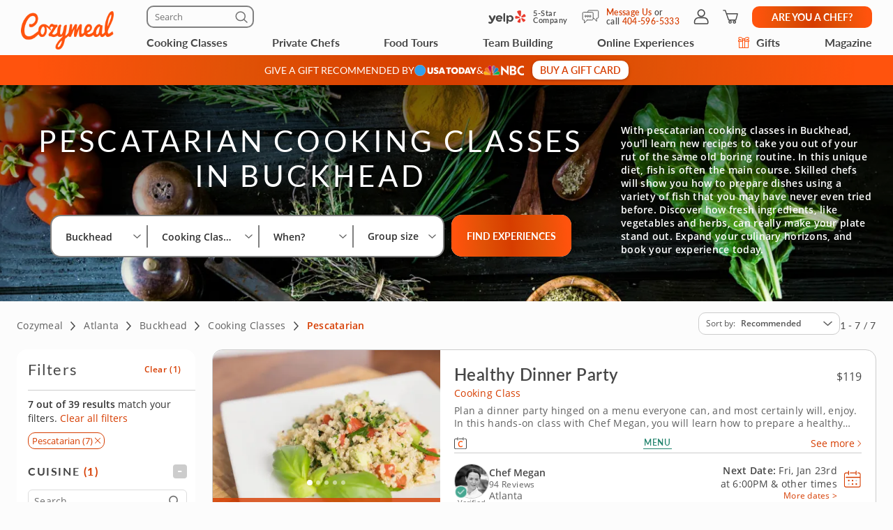

--- FILE ---
content_type: text/html; charset=UTF-8
request_url: https://www.cozymeal.com/buckhead/cooking-classes/pescatarian
body_size: 128279
content:
<!DOCTYPE html>
<html lang="en-us">
    <head > <link rel="dns-prefetch" href="https://res.cloudinary.com"> <link href="https://res.cloudinary.com" rel="preconnect"> <link rel="preconnect" href="https://cdn-cookieyes.com"> <link rel="dns-prefetch" href="https://cdn-cookieyes.com"> <link rel="preconnect" href="https://log.cookieyes.com"> <link rel="dns-prefetch" href="https://log.cookieyes.com">   <link rel="preload" fetchpriority="high" href="https://res.cloudinary.com/hz3gmuqw6/image/upload/c_fill,h_320,q_60,w_1440,f_auto/cozymeal-events_abcpnf" as="image" media="(max-width: 770px)">     <title>Pescatarian Cooking Classes Buckhead | Cozymeal</title>  <meta name="description" content="Find and compare the best pescatarian cooking classes in Buckhead! In-person and online options available. Award-winning chefs. Large variety of cuisines."> <meta charset="utf-8"> <meta name="viewport" content="width=device-width, initial-scale=1"> <meta http-equiv="X-UA-Compatible" content="IE=edge">  <meta name="robots" content="noodp, noydir">  <meta name="theme-color" content="#FCFCFC"> <meta name="msvalidate.01" content="4AA93513A4A1D71CDE1D67C3DB6F7A6C" /> <meta name="csrf-token" content="QGksgQ1fAaAs8qmvsXhik7LSEE87trM6xUV4T9ir">  <meta name="google-site-verification" content="ThJILXv9McjKxq6nc1D21KlrgEoyvj2p2KTcDpweHFw" /> <meta name="google-site-verification" content="XHLndmrxFtKDvhiYMUxbjZaAIcOtuiIZE_8MriESN8U" />           
    <link rel="canonical" href="https://www.cozymeal.com/buckhead/cooking-classes/pescatarian" />
                
    <link rel="shortcut icon" href="https://res.cloudinary.com/hz3gmuqw6/image/upload/c_scale,w_16/v1600682097/favicon_nxrpud.ico" type="image/x-icon" />
    <link rel="apple-touch-icon" sizes="57x57" href="/assets/images/apple-icon-57x57px.png" />
    <link rel="apple-touch-icon" sizes="72x72" href="/assets/images/apple-icon-72x72px.png" />
    <link rel="apple-touch-icon" sizes="114x114" href="/assets/images/apple-icon-114x114px.png" />
    <link rel="apple-touch-icon" sizes="144x144" href="/assets/images/apple-icon-144x144px.png" />
    
    <link rel="stylesheet" href="/assets/css/category-page-2023.min.css?1760517994gtv=33"/>

        <style>
    .class-preview__title {
        background-image: linear-gradient(180deg, rgba(252, 252, 252, 0) 0%, rgba(252, 252, 252, 0) 50%);
    }
    .class-preview__col-1 {
        background-image:url(https://res.cloudinary.com/hz3gmuqw6/image/upload/c_fill,h_320,q_60,w_1440,f_auto/cozymeal-events_abcpnf);
    }
    
    @media (min-width: 1200px) {
        .class-preview__col-1 {
            background: none;
        }
        .class-preview {
            background-image:url(https://res.cloudinary.com/hz3gmuqw6/image/upload/c_fill,h_320,q_60,w_1440,f_auto/cozymeal-events_abcpnf);
        }
    }
</style>
<style>
            @media(max-width:768px) {
            .scrollUp {
                bottom: 113px !important;
            }

            #launcher {
                bottom: 60px !important;
            }
        }
        .visually-hidden {
        position: absolute !important;
        height: 1px;
        width: 1px;
        overflow: hidden;
        clip: rect(1px 1px 1px 1px); /* IE6, IE7 */
        clip: rect(1px, 1px, 1px, 1px);
        white-space: nowrap; /* added line */
    }
    @media (max-width: 767px) {
        .f_hide_mob,
        .f-mobile-hidden {
            display: none !important;
        }
    }

    @media (min-width: 768px) {
        .f_hide_desk {
            display: none;
        }
        .f-desktop-hidden{
            display: none !important;
        }
    }
    .filter-option-inactive{
        color: gray !important;
        pointer-events: none;
    }
    
    @media(min-width:992px) {
        .filter__inputs-wrapper {
            padding-right:12px;
        }
    }
</style>
<style>
    /* Reset button styles */
    .custom-button {
        background: none;
        border: none;
        padding: 0;
        cursor: pointer;
        outline: none;
        line-height: 0;
    }

    /* Optional: Add styles for hover and active states */
    .custom-button:hover svg,
    .custom-button:focus svg {
        fill: #FF530D; /* Change the fill color on hover/focus */
    }

    .custom-button svg {
        width: 17px;
        height: 16px;
        fill: #000; /* Default fill color */
    }
    .guest-counter {
        color: #474747;
        text-align: center;
        font-family: "Open Sans";
        font-size: 14px;
        font-style: normal;
        font-weight: 400;
        line-height: 16px; /* 114.286% */

        border-radius: 20px;
        border: 1px solid #EEE;
        padding: 8px;
        background: #FFF;
    }
    .fees-mobile-visible {
        display: none;
    }
    .mealtype-mobile-pc {
        display: none;
    }
    .cc-fees-mobile-visible {
        display: none;
    }
    .experiences-meal.standart-type .experiences-meal__content-wrapper {
        position: relative;
    }
    .experiences-meal.standart-type .cc-fees-tablet-visible,
    .experiences-meal.standart-type .fees-tablet-visible {
        position: absolute;
        right: 0;
        top: 28px;
        background: #ffffff;
        line-height: 30px;
        padding-left: 16px;
        color: #D63D00;
    }
    @media (max-width: 768px) {
        .experiences-meal__type.tablet-visible {
            display: none;
        }
        .fees-tablet-visible {
            display: none;
        }
        .fees-mobile-visible {
            display: block;
            color: #707070;
            font-family: "Open Sans";
            font-size: 12px;
            font-style: normal;
            font-weight: 400;
            line-height: 16px; /* 133.333% */
            letter-spacing: 0.24px;
            text-align: center;
        }
        .counters-div {
            justify-content: space-between;
        }
        .experiences-meal__price-pc {
            display: block !important;
            color: #474747;
            text-align: right;
            font-family: "Open Sans";
            font-size: 16px;
            font-style: normal;
            font-weight: 700;
            line-height: normal;
        }
        .experiences-meal__title-pc {
            padding-bottom: 9px;
        }
        .mealtype-mobile-pc {
            color: #FF530D;
            font-family: "Open Sans";
            font-size: 14px;
            font-style: normal;
            font-weight: 400;
            line-height: 16px; /* 114.286% */
            letter-spacing: 0.28px;
            display: block;
        }
        .cc-fees-tablet-visible {
            display: none;
        }
        .experiences-meal__price {
            display: flex;
            align-items: baseline;
            color: #474747;
            text-align: right;
            font-family: "Open Sans";
            font-size: 14px;
            font-style: normal;
            font-weight: 700;
            line-height: 16px; /* 114.286% */
        }
        .cc-fees-mobile-visible {
            display: block;
            color: #707070;
            font-family: "Open Sans";
            font-size: 12px;
            font-style: normal;
            font-weight: 400;
            line-height: 16px;
            margin-left: 5px;
        }
        .online-fees-mobile-visible {
            text-align: center;
        }
        .online-fees-mobile-price {
            display: block !important;
            margin-top:4px;
        }
        .experiences-meal__type-wrapper-online {
            align-items: baseline !important;
        }
    }

    .slick-slide img[src=""] {
        visibility: hidden !important; /* Hide images without a src attribute */
    }

    .similar-exp-header{
        margin: 40px 0px;
        text-align: center;
        font-family: 'Lato';
        text-transform: uppercase;
        letter-spacing: 0.05em;
    }
</style>
 <style> @media (min-width: 768px) { .start-conversation__links.without-number { max-width: 500px; } } </style>     <style>
        /*@media (min-width: 768px) {*/
            .feed-contact-form__timezone-info .selectize-input::before {
                content: 'Time Zone';
            }
            
            .date-picker-disabled {
                opacity: 0.4; pointer-events: none;
            }
        /*}*/
    </style>

    
    <script type="text/javascript">
        var js_config = {"ANALYTICS_ID":"UA-43945511-1","STRIPE_PUBLIC_KEY":"pk_live_cNEzuuCMko2FjVtxPXtC1WSA","ROOT_URL":"https:\/\/www.cozymeal.com","ROUTE_PREFIX":"","JS_AJAX_ERROR_URL":"https:\/\/www.cozymeal.com\/ajax\/error\/report","OPTIMIZE_ID":"GTM-T2LPQ5M","SHIPPING_FREE_THRESHOLD":50,"IS_AUTH":false,"IS_SIMULATED":false,"HOST_NAME":"","PAGE_TYPE":"category page","SHOW_PRICE_WITH_FEE":false,"FOOD_TOURS_SHOW_PRICE_WITH_FEE":null};
        var gmaps_key = "AIzaSyA277EzUhyaaipmZy9__t3vscU6QWyxcJI";
        var current_country = "usa";
    </script>
      <meta property="fb:app_id" content="166713193528203" /> <meta property="og:site_name" content="Cozymeal"/> <meta property="og:title" content="Pescatarian Cooking Classes Buckhead | Cozymeal"/> <meta property="og:description" content="Find and compare the best pescatarian cooking classes in Buckhead! In-person and online options available. Award-winning chefs. Large variety of cuisines."/> <meta property="og:image" content="https://res.cloudinary.com/hz3gmuqw6/image/upload/c_fill,h_320,q_60,w_1440,f_auto/cozymeal-events_abcpnf"/> <meta property="og:image:width" content="600"/> <meta property="og:image:height" content="314"/> <meta property="og:url" content="https://www.cozymeal.com/buckhead/cooking-classes/pescatarian"/> <meta property="og:type" content="website"/> <meta name="twitter:card" content="gallery" /> <meta name="twitter:site" content="@TheCozymeal"> <meta name="twitter:creator" content="@TheCozymeal"> <meta name="twitter:title" content="Pescatarian Cooking Classes Buckhead | Cozymeal"> <meta name="twitter:description" content="Find and compare the best pescatarian cooking classes in Buckhead! In-person and online options available. Award-winning chefs. Large variety of cuisines."> <meta name="twitter:url" content="https://www.cozymeal.com/buckhead/cooking-classes/pescatarian" /><meta name="twitter:image0" content="https://res.cloudinary.com/hz3gmuqw6/image/upload/c_fill,h_300,q_auto,w_450/f_auto/quinoa-with-avocado-7C9027B"><meta name="twitter:image1" content="https://res.cloudinary.com/hz3gmuqw6/image/upload/c_fill,h_300,q_auto,w_450/f_auto/shrimp-ceviche-with-avocados-5705894"><meta name="twitter:image2" content="https://res.cloudinary.com/hz3gmuqw6/image/upload/c_fill,h_300,q_auto,w_450/f_auto/cooking-class-learn-to-roll-sushi--atlanta-97D86F3"><meta name="twitter:image3" content="https://res.cloudinary.com/hz3gmuqw6/image/upload/c_fill,h_300,q_auto,w_450/f_auto/chris-1185EC5"> <script>
window.dataLayer = window.dataLayer || []
dataLayer.push({
    'user_properties': {"landing_page_abc_test":"original"},
    'raptive': false
});


</script>
<!-- Google Tag Manager -->
<script>
window.addEventListener("load", (event) => {
    (function (w, d, s, l, i) {
        w[l] = w[l] || [];
        w[l].push({
            'gtm.start':
                new Date().getTime(), event: 'gtm.js'
        });
        var f = d.getElementsByTagName(s)[0],
            j = d.createElement(s), dl = l != 'dataLayer' ? '&l=' + l : '';
        j.async = true;
        j.src =
            'https://www.googletagmanager.com/gtm.js?id=' + i + dl;
        f.parentNode.insertBefore(j, f);
    })(window, document, 'script', 'dataLayer', 'GTM-TQXRS9TH');
});
function waitForRedditPixel(t){var i=0;var n=setInterval(function(){window.rdt?(clearInterval(n),t(window.rdt)):++i>=10&&(clearInterval(n),console.warn("Rd Pixel not found"))},250)}
</script>
<!-- End Google Tag Manager -->
    <style>
        .video-placeholder-normal {
          display: none !important;
        }
    </style>
</head>
           
<body  class="hide-header body-custom-banner  ">
    
    <div class="hidden">
        ,,phone,live-chat,envelope,cross-icon,selectbox-carrot        <?xml version="1.0" encoding="UTF-8"?> <svg xmlns="http://www.w3.org/2000/svg" xmlns:xlink="http://www.w3.org/1999/xlink" width="0" height="0">                                      <symbol id="selectbox-carrot" viewBox="0 0 17 16" fill="none"> <path fill-rule="evenodd" clip-rule="evenodd" d="M14.3128 5.11568C14.5802 5.40991 14.5586 5.86528 14.2643 6.13276L8.98432 10.9328C8.70977 11.1824 8.29049 11.1824 8.01585 10.9329L2.73586 6.13608C2.44153 5.86869 2.4197 5.41333 2.68709 5.11901C2.95448 4.82469 3.40983 4.80286 3.70415 5.07025L8.49984 9.4271L13.2957 5.06725C13.5899 4.79976 14.0453 4.82145 14.3128 5.11568Z" fill="currentColor"/> </symbol>    <symbol id="cross-icon" viewBox="0 0 16 16" fill="none"> <path fill-rule="evenodd" clip-rule="evenodd" d="M2.22452 2.2244C2.52356 1.92536 3.0084 1.92536 3.30744 2.2244L13.7757 12.6927C14.0748 12.9917 14.0748 13.4766 13.7757 13.7756C13.4767 14.0746 12.9918 14.0746 12.6928 13.7756L2.22452 3.30732C1.92548 3.00828 1.92548 2.52344 2.22452 2.2244Z" fill="currentColor"/> <path fill-rule="evenodd" clip-rule="evenodd" d="M13.7755 2.22428C14.0745 2.52332 14.0745 3.00817 13.7755 3.30721L3.30721 13.7755C3.00816 14.0745 2.52332 14.0745 2.22428 13.7755C1.92524 13.4764 1.92524 12.9916 2.22428 12.6926L12.6926 2.22428C12.9916 1.92524 13.4764 1.92524 13.7755 2.22428Z" fill="currentColor"/> </symbol>    <symbol id="live-chat" viewBox="0 0 25 25" fill="none"> <path d="M5.2141 17.6363C5.09303 17.6384 4.97326 17.6111 4.86501 17.5569C4.75677 17.5026 4.66327 17.4229 4.59252 17.3247C4.52177 17.2264 4.47586 17.1125 4.45872 16.9926C4.44158 16.8727 4.45372 16.7505 4.4941 16.6363L5.7441 12.5163C5.48847 11.814 5.35324 11.0736 5.3441 10.3263C5.34213 9.46373 5.51565 8.60974 5.8541 7.81632C6.26439 6.83916 6.90809 5.97754 7.72879 5.30698C8.54948 4.63642 9.52212 4.17739 10.5615 3.97011C11.6008 3.76284 12.6751 3.81365 13.6902 4.11808C14.7054 4.42252 15.6304 4.9713 16.3841 5.71632C16.969 6.31055 17.4371 7.00932 17.7641 7.77632C18.0963 8.56793 18.2675 9.41782 18.2675 10.2763C18.2675 11.1348 18.0963 11.9847 17.7641 12.7763C17.4371 13.5433 16.969 14.2421 16.3841 14.8363C15.5072 15.7116 14.3978 16.3172 13.1873 16.5813C11.9767 16.8454 10.7159 16.7569 9.5541 16.3263L5.4341 17.6063C5.36245 17.6261 5.28845 17.6362 5.2141 17.6363ZM11.8041 5.32632C11.141 5.32439 10.4844 5.45707 9.8741 5.71632C8.69177 6.21529 7.74655 7.14976 7.2341 8.32632C6.97695 8.93902 6.8445 9.59684 6.8445 10.2613C6.8445 10.9258 6.97695 11.5836 7.2341 12.1963C7.29368 12.3611 7.29368 12.5415 7.2341 12.7063L6.3141 15.7063L9.31411 14.7863C9.47889 14.7267 9.65932 14.7267 9.8241 14.7863C11.0384 15.2906 12.4024 15.2963 13.6208 14.8022C14.8393 14.3081 15.8141 13.3539 16.3341 12.1463C16.6267 11.3983 16.7348 10.5908 16.6493 9.79222C16.5638 8.99359 16.2871 8.22732 15.8427 7.55827C15.3983 6.88922 14.7992 6.33707 14.0963 5.94857C13.3933 5.56006 12.607 5.34662 11.8041 5.32632Z" fill="currentColor"/> <path d="M20.714 20.8264C20.641 20.8361 20.567 20.8361 20.494 20.8264L16.374 19.5764C14.8262 20.1608 13.1125 20.1251 11.5903 19.4768C10.0681 18.8284 8.85503 17.6174 8.20403 16.0964C8.15953 16.0064 8.13408 15.9081 8.12926 15.8079C8.12444 15.7076 8.14036 15.6074 8.17603 15.5135C8.21169 15.4197 8.26633 15.3342 8.33653 15.2624C8.40674 15.1906 8.49099 15.1341 8.58403 15.0964C8.67451 15.0548 8.77236 15.0316 8.87188 15.0282C8.97141 15.0249 9.0706 15.0413 9.16369 15.0767C9.25678 15.1121 9.34188 15.1656 9.41405 15.2343C9.48622 15.3029 9.544 15.3852 9.58403 15.4764C9.82172 16.0428 10.1606 16.5613 10.584 17.0064C11.2852 17.6998 12.1758 18.1705 13.1437 18.3591C14.1117 18.5477 15.1138 18.4458 16.024 18.0664C16.1888 18.0068 16.3692 18.0068 16.534 18.0664L19.534 18.9864L18.614 15.9864C18.5545 15.8216 18.5545 15.6411 18.614 15.4764C18.8733 14.866 19.006 14.2094 19.004 13.5464C19.0064 12.8945 18.8795 12.2486 18.6306 11.6461C18.3817 11.0436 18.0158 10.4965 17.554 10.0364C17.3517 9.7807 17.1275 9.54314 16.884 9.32635C16.7966 9.27389 16.7208 9.20416 16.6612 9.12141C16.6016 9.03865 16.5596 8.94462 16.5376 8.84506C16.5156 8.7455 16.5141 8.6425 16.5332 8.54235C16.5524 8.4422 16.5918 8.34701 16.649 8.26259C16.7061 8.17817 16.7799 8.1063 16.8658 8.05137C16.9517 7.99644 17.0479 7.9596 17.1486 7.94311C17.2492 7.92661 17.3521 7.93081 17.4511 7.95544C17.55 7.98007 17.6429 8.02461 17.724 8.08635C18.0817 8.31726 18.4166 8.5818 18.724 8.87635C19.3121 9.46795 19.7807 10.1674 20.104 10.9364C20.4433 11.733 20.6168 12.5904 20.614 13.4564C20.6119 14.2239 20.4766 14.9852 20.214 15.7064L21.464 19.8264C21.5044 19.9405 21.5165 20.0627 21.4994 20.1826C21.4823 20.3025 21.4364 20.4164 21.3656 20.5147C21.2949 20.613 21.2014 20.6926 21.0931 20.7469C20.9849 20.8012 20.8651 20.8284 20.744 20.8264H20.714Z" fill="currentColor"/> </symbol>   <symbol id="envelope" viewBox="0 0 25 25" fill="none"> <path d="M19.9639 4.57629H5.96387C5.50055 4.57892 5.05695 4.76414 4.72933 5.09176C4.40171 5.41938 4.21649 5.86297 4.21387 6.32629V18.3263C4.21649 18.7896 4.40171 19.2332 4.72933 19.5608C5.05695 19.8885 5.50055 20.0737 5.96387 20.0763H19.9639C20.4272 20.0737 20.8708 19.8885 21.1984 19.5608C21.526 19.2332 21.7112 18.7896 21.7139 18.3263V6.32629C21.7112 5.86297 21.526 5.41938 21.1984 5.09176C20.8708 4.76414 20.4272 4.57892 19.9639 4.57629ZM5.96387 6.07629H19.9639C20.0302 6.07629 20.0938 6.10263 20.1406 6.14952C20.1875 6.1964 20.2139 6.25999 20.2139 6.32629V7.86629L12.9639 11.4863L5.71387 7.86629V6.32629C5.71387 6.25999 5.74021 6.1964 5.78709 6.14952C5.83397 6.10263 5.89756 6.07629 5.96387 6.07629ZM19.9639 18.5763H5.96387C5.89756 18.5763 5.83397 18.55 5.78709 18.5031C5.74021 18.4562 5.71387 18.3926 5.71387 18.3263V9.53629L12.6239 12.9963C12.7294 13.0491 12.8458 13.0766 12.9639 13.0766C13.0819 13.0766 13.1983 13.0491 13.3039 12.9963L20.2139 9.53629V18.3263C20.2139 18.3926 20.1875 18.4562 20.1406 18.5031C20.0938 18.55 20.0302 18.5763 19.9639 18.5763Z" fill="currentColor"/> </symbol>   <symbol id="phone" viewBox="0 0 25 25" fill="none"> <path d="M19.364 21.0763H19.134C16.5427 20.7944 14.0532 19.9109 11.864 18.4963C9.83014 17.2009 8.10334 15.4776 6.80396 13.4463C5.38612 11.2513 4.50248 8.75453 4.22396 6.1563C4.19212 5.8464 4.22356 5.53326 4.31638 5.23587C4.40921 4.93849 4.56148 4.66306 4.76396 4.4263C4.9609 4.18637 5.20398 3.9884 5.47882 3.84412C5.75365 3.69983 6.05464 3.61216 6.36396 3.5863H8.96396C9.52708 3.58687 10.0714 3.78877 10.4987 4.15554C10.926 4.52231 11.2081 5.02978 11.294 5.5863C11.3889 6.30118 11.5668 7.00257 11.824 7.6763C11.9804 8.09969 12.0127 8.55894 11.917 9.00004C11.8214 9.44115 11.6017 9.84576 11.284 10.1663L10.674 10.7763C11.6344 12.2925 12.9227 13.574 14.444 14.5263L15.054 13.9263C15.3745 13.6085 15.7791 13.3889 16.2202 13.2932C16.6613 13.1976 17.1206 13.2299 17.544 13.3863C18.2184 13.6411 18.9196 13.8189 19.634 13.9163C20.2 14.0014 20.7155 14.2901 21.0837 14.7283C21.452 15.1665 21.6476 15.7241 21.634 16.2963V18.6963C21.634 19.3205 21.3867 19.9193 20.9463 20.3615C20.5058 20.8038 19.9081 21.0537 19.284 21.0563L19.364 21.0763ZM8.96396 5.0763H6.57396C6.45661 5.08406 6.34205 5.11553 6.23721 5.16882C6.13236 5.2221 6.03941 5.29608 5.96396 5.3863C5.89053 5.47082 5.83496 5.56931 5.80059 5.67586C5.76622 5.78241 5.75376 5.89481 5.76396 6.0063C6.00645 8.36308 6.79758 10.6303 8.07396 12.6263C9.2506 14.473 10.8173 16.0397 12.664 17.2163C14.6612 18.5061 16.9309 19.3141 19.294 19.5763C19.4169 19.5832 19.5399 19.5646 19.6552 19.5216C19.7705 19.4785 19.8756 19.412 19.964 19.3263C20.1232 19.163 20.2128 18.9443 20.214 18.7163V16.3263C20.2185 16.1159 20.1456 15.9111 20.0092 15.7507C19.8729 15.5904 19.6824 15.4856 19.474 15.4563C18.6478 15.3452 17.8363 15.144 17.054 14.8563C16.8998 14.7987 16.7325 14.7859 16.5715 14.8196C16.4104 14.8532 16.2622 14.9318 16.144 15.0463L15.144 16.0463C15.0268 16.1605 14.876 16.2339 14.7139 16.2555C14.5517 16.2771 14.3869 16.2458 14.244 16.1663C12.1101 14.9605 10.3439 13.1978 9.13396 11.0663C9.05114 10.9243 9.01798 10.7587 9.03971 10.5957C9.06144 10.4328 9.13682 10.2817 9.25396 10.1663L10.254 9.1663C10.3686 9.05033 10.4475 8.90381 10.4812 8.74422C10.5149 8.58464 10.502 8.41874 10.444 8.2663C10.1552 7.48429 9.95392 6.67266 9.84396 5.8463C9.81915 5.63157 9.71529 5.43376 9.55261 5.29142C9.38993 5.14908 9.18009 5.07239 8.96396 5.0763Z" fill="currentColor"/> </symbol>         <symbol id="nbc-logo" viewBox="0 0 58 16" fill="none"> <g clip-path="url(#clip0_5141_1997)"> <path d="M37.8981 1.53791H38.1284C39.8561 1.53791 41.5837 1.53791 43.3182 1.53791C44.1425 1.53644 44.9417 1.82093 45.5791 2.3427C46.2702 2.89801 46.6157 3.64416 46.7067 4.51104C46.8414 5.80791 46.3439 6.81966 45.2854 7.56927C45.2613 7.58537 45.2394 7.60492 45.2014 7.63597L45.3914 7.75094C46.1803 8.23037 46.8253 8.85464 47.119 9.74106C47.559 11.0701 47.415 12.3325 46.4856 13.4339C45.9949 14.0157 45.3338 14.333 44.6001 14.4963C44.5123 14.5112 44.4231 14.517 44.3341 14.5135L38.4313 14.5526H37.9038C37.8624 14.379 37.8509 1.81614 37.8981 1.53791ZM40.4711 12.4187C40.5252 12.4187 40.5678 12.4302 40.6105 12.4302C41.4167 12.4383 42.2137 12.4521 43.0153 12.4498C43.1706 12.4477 43.3238 12.414 43.4657 12.3509C43.7379 12.2367 43.9741 12.0511 44.1491 11.8136C44.3242 11.5761 44.4315 11.2958 44.4596 11.0023C44.5414 10.3596 44.3606 9.80085 43.8538 9.37086C43.6452 9.18837 43.3756 9.09073 43.0983 9.09724C42.3047 9.10529 41.51 9.09724 40.7153 9.09724H40.4711V12.4187ZM40.4642 6.82196C40.498 6.82904 40.5322 6.83402 40.5667 6.8369C41.3015 6.8369 42.0363 6.83691 42.77 6.81966C42.8881 6.81537 43.0031 6.78092 43.104 6.71962C44.2327 6.0206 44.1671 4.71569 43.3263 4.02817C43.1394 3.86736 42.8992 3.7817 42.6525 3.78787C41.9995 3.79707 41.3464 3.78787 40.6945 3.78787C40.622 3.78787 40.5494 3.79478 40.4642 3.79823V6.82196Z" fill="white"/> <path d="M25.2518 1.07916C26.6339 2.37948 27.9803 3.65794 29.3336 4.93526L33.4108 8.78679V1.55743H35.9735V14.7791C35.9735 14.7791 35.9677 14.7791 35.9608 14.7791C35.9539 14.7791 35.9435 14.7791 35.9401 14.7791L27.8432 7.00131C27.8336 7.00337 27.8242 7.00683 27.8156 7.01164C27.8098 7.01532 27.8057 7.0211 27.8041 7.02775C27.8007 7.04946 27.7983 7.07132 27.7972 7.09327C27.7972 7.11511 27.7972 7.13812 27.7972 7.15996V14.2882C27.7977 14.2954 27.7977 14.3027 27.7972 14.31C27.7957 14.3248 27.793 14.3394 27.7891 14.3537C27.7847 14.366 27.7793 14.3779 27.773 14.3893H25.2541C25.2115 14.2272 25.2023 1.41833 25.2518 1.07916Z" fill="white"/> <path d="M57.9996 11.9048V14.5296C57.6315 14.6673 57.2519 14.7719 56.8651 14.8423C56.0494 15.0118 55.2113 15.0464 54.3843 14.9446C53.4547 14.8163 52.5627 14.4938 51.7663 13.9984C50.1539 13.0165 49.1691 11.584 48.7349 9.76059C48.5238 8.92556 48.4657 8.05931 48.5633 7.20364C48.7055 5.99667 49.1947 4.85661 49.9719 3.92121C51.1041 2.55651 52.5392 1.69193 54.3036 1.42175C55.4604 1.24676 56.6419 1.3364 57.7589 1.68389C57.8084 1.69883 57.8568 1.71837 57.9052 1.73792C57.9328 1.74827 57.9582 1.7632 57.9973 1.78159V4.3443C57.9132 4.29831 57.851 4.26497 57.7888 4.22933C56.9905 3.75746 56.0639 3.54793 55.1398 3.63033C54.3439 3.70886 53.5878 4.01595 52.963 4.51445C52.0418 5.19896 51.4143 6.20612 51.2066 7.33354C51.0546 8.13834 51.172 8.9098 51.4289 9.67206C51.9598 11.2472 53.0759 12.1543 54.6791 12.5118C55.2139 12.6444 55.7701 12.6669 56.3138 12.578C56.8575 12.489 57.3775 12.2905 57.8418 11.9945C57.8845 11.9669 57.9282 11.9439 57.9996 11.9048Z" fill="white"/> <path d="M0.282989 12.6822L0.282997 12.6822L0.282431 12.6808C0.113887 12.2674 0.0800061 11.8116 0.185611 11.3779L0.186229 11.3752C0.296815 10.8736 0.54021 10.4108 0.89103 10.035C1.50648 9.3906 2.25983 9.25431 3.11804 9.45785C3.40503 9.5285 3.67759 9.64826 3.9236 9.81179L3.9236 9.8118L3.92425 9.81222C4.16359 9.9692 4.40307 10.1256 4.64243 10.282C5.36122 10.7516 6.07902 11.2205 6.78934 11.7013C7.71296 12.3282 8.63026 12.9636 9.54825 13.5994C9.86276 13.8173 10.1773 14.0352 10.4923 14.2528C9.89275 14.2527 9.29307 14.2517 8.69329 14.2507C6.66896 14.2473 4.6436 14.2439 2.61922 14.2735C2.17841 14.2799 1.67512 14.0917 1.23666 13.7901C0.798273 13.4885 0.441793 13.0854 0.282989 12.6822Z" fill="#FCB711" stroke="white" stroke-width="0.25"/> <path d="M19.6672 9.1228C17.631 10.466 15.5936 11.8076 13.5551 13.1478C14.6452 10.6004 15.7368 8.05367 16.8299 5.50771L16.8299 5.50772L16.831 5.50498C16.9582 5.18835 17.1609 4.9075 17.4215 4.68682C17.6822 4.46615 17.9929 4.31233 18.3267 4.23876L18.3267 4.23879L18.3296 4.2381C19.1972 4.02568 19.9482 4.24464 20.5621 4.8925L20.5621 4.89251L20.5637 4.89412C20.9823 5.32011 21.2555 5.86699 21.3446 6.45692C21.4097 6.92931 21.304 7.40943 21.0464 7.81104L21.0457 7.81209C20.8188 8.17361 20.5283 8.49113 20.188 8.7493L20.188 8.74929L20.1866 8.75043C20.0189 8.8816 19.8466 9.00493 19.6674 9.12267L19.6672 9.1228Z" fill="#0189D0" stroke="white" stroke-width="0.25"/> <path d="M10.2439 11.7426C10.2237 11.8594 10.2035 11.9762 10.1834 12.0931L7.03007 4.54447L7.0301 4.54445L7.029 4.54197C6.76313 3.94246 6.74187 3.26315 6.96974 2.64826L6.9702 2.64699C7.1449 2.15952 7.47946 1.7452 7.91967 1.47125C8.35988 1.1973 8.87994 1.07979 9.39546 1.13783L9.39545 1.13793L9.40046 1.13829C9.90959 1.17499 10.3914 1.38217 10.7677 1.72626C11.1441 2.07031 11.3931 2.53108 11.4744 3.03393C11.5511 3.51534 11.5435 4.0064 11.4519 4.48523L11.4519 4.48522L11.4514 4.48833L10.53 10.061L10.53 10.061C10.4373 10.6224 10.3406 11.1824 10.2439 11.7426Z" fill="#CC004C" stroke="white" stroke-width="0.25"/> <path d="M21.1988 14.3686L21.1985 14.2436C18.4828 14.2489 15.767 14.249 13.0513 14.2439C13.2226 14.125 13.3938 14.0061 13.565 13.8872C15.2916 12.6877 17.0162 11.4896 18.7945 10.3736C19.2191 10.1088 19.6526 9.86345 20.0895 9.6162C20.1238 9.5968 20.1581 9.57738 20.1925 9.55795C20.3323 9.4796 20.4791 9.41439 20.631 9.36311C20.9383 9.26387 21.2706 9.27399 21.5713 9.39181L21.5712 9.39191L21.5761 9.39359C22.0576 9.55976 22.5087 9.93121 22.8405 10.3968C23.1721 10.8623 23.3762 11.4104 23.3773 11.92C23.377 12.3829 23.2214 12.8325 22.9352 13.1969L22.9352 13.1969L22.9335 13.1991C22.607 13.6348 22.162 13.9677 21.6515 14.1584L21.651 14.1586C21.5061 14.2135 21.3526 14.2422 21.1976 14.2436L21.1988 14.3686ZM21.1988 14.3686C21.3685 14.3671 21.5365 14.3356 21.6952 14.2755L12.9062 14.3686C15.6704 14.374 18.4346 14.374 21.1988 14.3686Z" fill="#08B14A" stroke="white" stroke-width="0.25"/> <path d="M3.46377 8.72935L3.4638 8.72932L3.46118 8.72734C2.93539 8.32956 2.55648 7.76913 2.38364 7.13367C2.08195 5.96559 2.71694 4.79656 3.89399 4.37936L3.89401 4.37941L3.89741 4.37809C4.26197 4.23677 4.65805 4.19661 5.04364 4.26188C5.42922 4.32714 5.78987 4.49539 6.08734 4.74875L6.08734 4.74875L6.0882 4.74947C6.51313 5.10483 6.8378 5.56469 7.03018 6.08359L7.03013 6.08361L7.03153 6.08708C7.44616 7.11031 7.86079 8.13392 8.27542 9.15792L8.27544 9.15797C8.81366 10.4853 9.35262 11.8127 9.89231 13.14C8.00028 11.8579 6.10897 10.5755 4.2184 9.29269C3.9596 9.11707 3.71021 8.92616 3.46377 8.72935Z" fill="#F37021" stroke="white" stroke-width="0.25"/> <path d="M13.2727 3.95728L13.1527 4.00773C12.8411 4.13871 12.5656 4.34233 12.3491 4.60151L12.3411 4.61107L12.3407 4.61063C12.2961 4.65431 12.2637 4.70869 12.2464 4.76851C12.2292 4.82836 12.2278 4.89164 12.2422 4.95218L12.2443 4.96059L12.244 4.96064C12.3536 5.61595 12.4528 6.27339 12.5518 6.92969L13.2727 3.95728ZM13.2727 3.95728L13.2174 3.83941M13.2727 3.95728L13.2174 3.83941M13.2174 3.83941C13.1809 3.76144 13.1227 3.69559 13.0498 3.64965C12.9789 3.60491 12.8969 3.58083 12.8131 3.58009C12.6418 3.56415 12.4698 3.55801 12.2978 3.56169M13.2174 3.83941L13.7514 1.31295M13.7514 1.31295L13.7514 1.31295C12.9743 1.51122 12.4732 1.98982 12.2471 2.75026C12.1843 3.00512 12.1367 3.26346 12.1046 3.52395C12.1035 3.5404 12.1027 3.55686 12.1022 3.57334C12.1687 3.5672 12.2347 3.56177 12.2978 3.56169M13.7514 1.31295L13.7525 1.31266C14.1646 1.20346 14.5943 1.17637 15.0169 1.23295L15.0198 1.2333C15.3466 1.26925 15.6576 1.39285 15.9196 1.59098C16.1817 1.78911 16.385 2.05436 16.5082 2.35855L16.5081 2.35858L16.5098 2.36233C16.8515 3.13268 16.83 3.91978 16.5249 4.70126C16.1801 5.58237 15.8133 6.45697 15.4359 7.32755L15.4359 7.3276C14.9283 8.49991 14.4138 9.66968 13.8991 10.8396C13.7125 11.2639 13.5258 11.6883 13.3395 12.1127M13.7514 1.31295L13.3395 12.1127M12.2978 3.56169C12.2983 3.56169 12.2987 3.56169 12.2992 3.56169V3.68669M12.2978 3.56169C12.2974 3.5617 12.2969 3.56171 12.2965 3.56172L12.2992 3.68669M12.2992 3.68669C12.2362 3.68669 12.1733 3.69226 12.1047 3.69869L12.2992 3.68669ZM13.3395 12.1127C13.331 12.0637 13.3229 12.0147 13.3154 11.9654L13.3154 11.9654C13.0605 10.2868 12.806 8.60829 12.5518 6.92975L13.3395 12.1127Z" fill="#6460AA" stroke="white" stroke-width="0.25"/> </g> <defs> <clipPath> <rect width="58" height="16" fill="white"/> </clipPath> </defs> </symbol>   <symbol id="usa-today-logo" viewBox="0 0 89 16" fill="none"> <g clip-path="url(#clip0_5141_1985)"> <path fill-rule="evenodd" clip-rule="evenodd" d="M61.3649 4.90784C60.3874 3.83173 59.1069 3.4531 57.6997 3.40106C57.5536 3.42232 57.4069 3.44029 57.2602 3.45825C56.9334 3.49828 56.6066 3.5383 56.2861 3.61473C55.3897 3.82576 54.5769 4.30997 53.9552 5.00339C53.3335 5.69681 52.932 6.56681 52.8039 7.49849C52.516 9.46583 53.3635 11.3679 54.9926 12.3443C56.1389 13.0307 57.3902 13.1769 58.6815 12.9632C60.5184 12.6576 61.8152 11.6369 62.4105 9.81456C63.0058 7.99225 62.6476 6.32052 61.3649 4.90784ZM57.0503 5.81567C58.3752 5.47468 60.0086 6.15666 60.0151 8.25132C60.0183 9.5411 59.3288 10.4855 58.2323 10.687C56.6032 11.0014 55.2156 9.93302 55.4126 7.91918C55.5241 6.7855 56.1172 6.05813 57.0503 5.81567ZM63.6315 3.64684V12.8492C63.6561 12.8511 63.6793 12.8532 63.7014 12.8553C63.7435 12.8592 63.7818 12.8628 63.8188 12.8636C64.1218 12.8636 64.4249 12.8645 64.7281 12.8654C65.5273 12.8678 66.3267 12.8703 67.1256 12.8558C67.5496 12.8487 67.972 12.802 68.3877 12.7163C69.7721 12.4274 70.8805 11.7288 71.5213 10.3914C71.9338 9.53225 72.0236 8.61113 71.9392 7.6723C71.8179 6.32383 71.2789 5.20676 70.1369 4.45282C69.3714 3.95297 68.4861 3.67833 67.578 3.65901C66.6598 3.6288 65.7405 3.62771 64.8213 3.62663C64.4607 3.6262 64.1002 3.62578 63.7397 3.62359C63.703 3.62768 63.6667 3.63546 63.6315 3.64684ZM66.2131 10.7279V5.74592C66.8463 5.73706 67.4536 5.73706 68.0327 5.96956C68.3266 6.08292 68.5882 6.26959 68.7937 6.51263C68.9992 6.75566 69.142 7.04736 69.2093 7.36121C69.3587 7.9516 69.3554 8.5716 69.1995 9.16027C69.0004 9.912 68.5154 10.3847 67.7826 10.5995C67.2717 10.749 66.7543 10.7423 66.2131 10.7279ZM18.7894 3.65127H21.3613V3.95904V3.95916C21.3613 5.64415 21.3613 7.32914 21.3711 9.01412C21.3758 9.32039 21.4172 9.62491 21.4944 9.92085C21.5355 10.1199 21.6357 10.3011 21.7811 10.4398C21.9266 10.5784 22.1104 10.6679 22.3074 10.6958C22.6023 10.7478 22.9036 10.7501 23.1993 10.7025C23.7773 10.5918 24.0793 10.1722 24.1453 9.44368C24.1735 9.13923 24.18 8.83035 24.1811 8.52368V3.94023V3.65127H26.7443C26.7443 3.69767 26.7479 3.74233 26.7515 3.786L26.7515 3.78601V3.78602V3.78602V3.78603V3.78603V3.78604C26.755 3.82779 26.7583 3.86864 26.7583 3.90922C26.7583 4.40252 26.759 4.8959 26.7596 5.38931C26.7613 6.74632 26.763 8.1036 26.7518 9.46029C26.7527 9.86133 26.7058 10.261 26.6122 10.6504C26.321 11.7974 25.5601 12.4971 24.4679 12.8171C23.321 13.1646 22.0991 13.1569 20.9565 12.7949C19.5493 12.3521 18.7916 11.2372 18.7808 9.62303C18.7736 8.33735 18.776 7.05117 18.7784 5.76482C18.7796 5.12159 18.7808 4.47832 18.7808 3.83504C18.78 3.80045 18.7824 3.76373 18.7854 3.71783C18.7867 3.69762 18.7881 3.67564 18.7894 3.65127ZM79.0714 12.8625H81.1702C81.1643 12.8399 81.1592 12.8191 81.1543 12.7995L81.1542 12.7991C81.1413 12.7469 81.1307 12.7042 81.115 12.6632C80.0369 9.70793 78.962 6.75118 77.8904 3.79298C77.8792 3.73614 77.8465 3.6861 77.7996 3.6536C77.7526 3.6211 77.6951 3.60873 77.6393 3.61916C76.8459 3.62913 76.0514 3.63688 75.2579 3.61916C75.036 3.61363 74.9538 3.69887 74.8834 3.89373C73.8262 6.80765 72.7683 9.72084 71.7097 12.6333C71.6932 12.6784 71.6788 12.7244 71.663 12.7751C71.654 12.804 71.6445 12.8343 71.6339 12.8669L72.1066 12.8671H72.1067H72.1068H72.1069H72.107C72.7837 12.8676 73.4469 12.8681 74.1095 12.8591C74.149 12.8496 74.1857 12.8307 74.2167 12.804C74.2477 12.7772 74.2722 12.7434 74.2881 12.7052C74.3996 12.3875 74.5013 12.0653 74.5879 11.7387C74.5918 11.7065 74.6021 11.6754 74.6182 11.6474C74.6343 11.6194 74.6559 11.5951 74.6816 11.576C74.7073 11.5569 74.7365 11.5434 74.7675 11.5364C74.7985 11.5293 74.8306 11.5289 74.8618 11.535H77.2669C77.339 11.5353 77.4167 11.5304 77.495 11.5255L77.495 11.5255C77.7083 11.512 77.9266 11.4983 78.0517 11.5882C78.1739 11.6759 78.222 11.8801 78.2696 12.0816C78.2886 12.1622 78.3075 12.2423 78.331 12.3144L78.333 12.3207C78.4211 12.5927 78.465 12.7282 78.5581 12.7956C78.6504 12.8625 78.7911 12.8625 79.0714 12.8625ZM75.9586 7.32899L76.3837 5.87214C76.4281 6.03549 76.4723 6.20106 76.5171 6.36825L76.5177 6.37064L76.518 6.37183L76.5182 6.37249L76.5185 6.37361L76.5187 6.37436C76.6283 6.78428 76.7406 7.20394 76.8632 7.62471C76.9832 8.03672 77.1126 8.44553 77.2438 8.86L77.2438 8.86003L77.2438 8.86026C77.3019 9.04377 77.3604 9.2284 77.4185 9.4149H75.3499C75.5494 8.73229 75.7477 8.05219 75.944 7.37914L75.956 7.33795L75.9586 7.32899ZM44.1434 12.8713H42.9289C42.7929 12.8713 42.6568 12.8704 42.5206 12.8696C42.2482 12.8679 41.9756 12.8661 41.7035 12.8713C41.5423 12.8713 41.4557 12.8359 41.4102 12.6632C41.3225 12.3366 41.2164 12.0155 41.0985 11.7C41.0787 11.6598 41.05 11.6249 41.0147 11.5982C40.9793 11.5715 40.9383 11.5536 40.895 11.5461C40.3939 11.5418 39.893 11.5417 39.3922 11.5415H39.3919C38.8596 11.5414 38.3274 11.5413 37.7949 11.5361C37.6552 11.5361 37.6087 11.597 37.5784 11.7155C37.482 12.0476 37.3835 12.3797 37.271 12.7052C37.2556 12.7433 37.2317 12.7771 37.2013 12.804C37.1708 12.831 37.1346 12.8502 37.0956 12.8602C36.4324 12.8692 35.7692 12.8687 35.0858 12.8682L34.606 12.868L34.6703 12.6859C34.7333 12.5072 34.793 12.338 34.8539 12.1694C35.8598 9.40382 36.8647 6.63604 37.8685 3.86604C37.9302 3.69666 38.0016 3.62249 38.1932 3.62581C38.9953 3.6402 39.7974 3.63467 40.5984 3.62581C40.6578 3.61521 40.719 3.62789 40.7698 3.66132C40.8205 3.69476 40.8571 3.74651 40.8722 3.80627C41.946 6.78071 43.023 9.74925 44.1033 12.7119C44.1134 12.7408 44.1202 12.7707 44.1287 12.8085C44.133 12.8272 44.1376 12.8479 44.1434 12.8713ZM39.3503 5.91864C39.1871 6.48068 39.0179 7.06091 38.8455 7.65187L38.8448 7.65433L38.8441 7.65678L38.8436 7.65848C38.6736 8.2411 38.5007 8.83412 38.3274 9.4304H40.3721C40.136 8.61768 39.9017 7.813 39.6747 7.03326L39.6745 7.03227L39.6659 7.00292L39.6635 6.99471L39.3503 5.91864ZM28.6991 9.98395L27.4598 11.7332C27.6205 11.8852 27.7889 12.0286 27.9642 12.1628C28.5732 12.5834 29.2623 12.8677 29.9862 12.9973C30.7101 13.1268 31.4526 13.0986 32.1651 12.9145C33.3287 12.6299 34.1113 11.9015 34.3895 10.6759C34.6958 9.323 34.2012 8.19817 32.9932 7.57598C32.7105 7.42991 32.4114 7.31978 32.1107 7.20907L32.1107 7.20906C31.9761 7.1595 31.8411 7.10982 31.7072 7.05675C31.6109 7.01849 31.5136 6.98209 31.4164 6.94568C31.1956 6.86306 30.9748 6.78041 30.7644 6.67589C30.6503 6.62365 30.5564 6.53402 30.4976 6.42116C30.4388 6.30829 30.4184 6.17862 30.4397 6.05259C30.4743 5.76142 30.6594 5.60974 30.9171 5.53999C31.2856 5.44706 31.6717 5.45701 32.0352 5.56878C32.4699 5.69298 32.8632 5.93603 33.1728 6.2718C33.5679 5.67506 33.9479 5.10379 34.356 4.49045C34.0823 4.29501 33.799 4.11394 33.5073 3.94797C32.6262 3.49405 31.6834 3.3922 30.7146 3.49405C29.964 3.55499 29.2537 3.86613 28.6926 4.37974C27.6416 5.35622 27.4121 7.57044 29.1256 8.53253C29.4229 8.69212 29.7415 8.81662 30.0584 8.94045C30.1811 8.98843 30.3036 9.03631 30.4245 9.08608C30.5591 9.1422 30.6959 9.19316 30.8325 9.24408C31.0652 9.33078 31.2975 9.41733 31.5178 9.52893C31.6628 9.59868 31.7802 9.71681 31.8508 9.86389C31.9215 10.011 31.9411 10.1783 31.9064 10.3382C31.8854 10.5005 31.8131 10.6512 31.7005 10.7675C31.5879 10.8839 31.4413 10.9594 31.2829 10.9826C30.5317 11.1475 29.8649 10.9283 29.2609 10.4766C29.1275 10.3766 29.0038 10.2625 28.8772 10.1458L28.8772 10.1458C28.8188 10.092 28.7599 10.0377 28.6991 9.98395ZM85.5194 12.8514H82.796V12.6012C82.796 12.369 82.7964 12.1368 82.7967 11.9046V11.9045V11.9028C82.7977 11.2064 82.7987 10.5096 82.7906 9.81345C82.7873 9.65131 82.7453 9.49247 82.6683 9.35069C81.64 7.52174 80.6063 5.69574 79.5671 3.87269C79.5402 3.82478 79.5145 3.77631 79.484 3.71897L79.4838 3.7186L79.4437 3.64351C79.5057 3.63282 79.5682 3.62544 79.631 3.62138H82.06C82.1093 3.62289 82.1576 3.63536 82.2018 3.65792C82.2459 3.68048 82.2847 3.71258 82.3154 3.75201C82.8274 4.70302 83.3362 5.65625 83.8308 6.62054C83.9753 6.94354 84.1036 7.2739 84.2151 7.61031C84.24 7.5113 84.271 7.41404 84.3082 7.31914C84.3604 7.20516 84.4124 7.09119 84.4643 6.97728L84.4684 6.96837L84.4684 6.96827C84.7179 6.42135 84.9666 5.87615 85.2315 5.34073C85.4924 4.81485 85.7803 4.30225 86.0682 3.79077C86.0942 3.74945 86.1283 3.71413 86.1684 3.68706C86.2085 3.65999 86.2536 3.64176 86.3009 3.63355C86.9749 3.6234 87.6497 3.62478 88.3245 3.62617L88.7289 3.6269C88.771 3.63242 88.8127 3.64168 88.8533 3.65458C88.8416 3.68064 88.8306 3.70578 88.8198 3.73016C88.785 3.80935 88.7537 3.88051 88.7148 3.94908C87.6886 5.76179 86.6628 7.57413 85.6374 9.38611C85.5679 9.51463 85.5307 9.65883 85.5292 9.80571C85.5217 10.5096 85.5225 11.2136 85.5233 11.9195V11.92L85.5233 11.9393C85.5235 12.1505 85.5238 12.3619 85.5238 12.5735L85.5194 12.8514ZM45.531 5.76364H47.7576V12.8458H50.3305V5.75368H52.5376V3.63355H45.531V5.76364Z" fill="white"/> <path d="M16.0217 8C16.0217 12.3492 12.4959 15.875 8.14667 15.875C3.79743 15.875 0.271667 12.3492 0.271667 8C0.271667 3.65076 3.79743 0.125 8.14667 0.125C12.4959 0.125 16.0217 3.65076 16.0217 8Z" fill="#329FEB" stroke="white" stroke-width="0.25"/> </g> <defs> <clipPath> <rect width="89" height="16" fill="white"/> </clipPath> </defs> </symbol>                   <symbol id="search" viewBox="0 0 16 16" fill="none"> <path d="M1.99658 7.26172C1.99658 6.55078 2.12988 5.88428 2.39648 5.26221C2.66732 4.6359 3.03971 4.08577 3.51367 3.61182C3.98763 3.13363 4.53564 2.76123 5.15771 2.49463C5.78402 2.22803 6.45264 2.09473 7.16357 2.09473C7.87874 2.09473 8.54736 2.22803 9.16943 2.49463C9.79574 2.76123 10.3459 3.13363 10.8198 3.61182C11.2938 4.08577 11.6641 4.6359 11.9307 5.26221C12.2015 5.88428 12.3369 6.55078 12.3369 7.26172C12.3369 7.82031 12.2502 8.3514 12.0767 8.85498C11.9074 9.35856 11.6725 9.81771 11.3721 10.2324L14.2666 13.1396C14.3555 13.2243 14.4211 13.3237 14.4634 13.438C14.5099 13.5522 14.5332 13.6729 14.5332 13.7998C14.5332 13.9775 14.493 14.1383 14.4126 14.2822C14.3322 14.4261 14.2222 14.5382 14.0825 14.6187C13.9429 14.7033 13.7821 14.7456 13.6001 14.7456C13.4731 14.7456 13.3504 14.7223 13.2319 14.6758C13.1177 14.6335 13.014 14.5658 12.9209 14.4727L10.0073 11.5591C9.60107 11.8299 9.15674 12.0436 8.67432 12.2002C8.19613 12.3525 7.69255 12.4287 7.16357 12.4287C6.45264 12.4287 5.78402 12.2954 5.15771 12.0288C4.53564 11.7622 3.98763 11.3919 3.51367 10.918C3.03971 10.444 2.66732 9.896 2.39648 9.27393C2.12988 8.64762 1.99658 7.97689 1.99658 7.26172ZM3.34863 7.26172C3.34863 7.79069 3.44596 8.28581 3.64062 8.74707C3.83952 9.20833 4.11458 9.61458 4.46582 9.96582C4.81706 10.3128 5.22331 10.5858 5.68457 10.7847C6.14583 10.9836 6.63883 11.083 7.16357 11.083C7.69255 11.083 8.18766 10.9836 8.64893 10.7847C9.11019 10.5858 9.51432 10.3128 9.86133 9.96582C10.2126 9.61458 10.4876 9.20833 10.6865 8.74707C10.8854 8.28581 10.9849 7.79069 10.9849 7.26172C10.9849 6.73698 10.8854 6.24398 10.6865 5.78271C10.4876 5.32145 10.2126 4.9152 9.86133 4.56396C9.51432 4.21273 9.11019 3.93978 8.64893 3.74512C8.18766 3.54622 7.69255 3.44678 7.16357 3.44678C6.63883 3.44678 6.14583 3.54622 5.68457 3.74512C5.22331 3.93978 4.81706 4.21273 4.46582 4.56396C4.11458 4.9152 3.83952 5.32145 3.64062 5.78271C3.44596 6.24398 3.34863 6.73698 3.34863 7.26172Z" fill="currentColor"/> </symbol>   <symbol id="search-new" fill='none' xmlns='http://www.w3.org/2000/svg'> <path d='M7.765 13.615c3.606 0 6.53-2.824 6.53-6.308C14.294 3.824 11.37 1 7.764 1c-3.606 0-6.53 2.824-6.53 6.307 0 3.484 2.924 6.308 6.53 6.308zM12.448 11.699l4.549 4.3' stroke='currentColor' stroke-width='1.5' stroke-linecap='round' stroke-linejoin='round'/> </symbol>   <symbol id="user-profile" fill='none' xmlns='http://www.w3.org/2000/svg'> <path d='M10.12 20H2.016c-.617 0-1.013-.39-1.015-1v-1.732a5.415 5.415 0 011.222-3.41 5.491 5.491 0 014.245-2.016c2.453 0 4.908-.026 7.362.01 2.055.03 3.616.975 4.678 2.716.44.734.688 1.568.72 2.423.034.691.02 1.384.014 2.076 0 .555-.42.93-.998.932H14.19L10.12 20zM10.12 10.057c-1.21 0-2.37-.476-3.226-1.325a4.51 4.51 0 01-1.339-3.2 4.522 4.522 0 011.34-3.201A4.594 4.594 0 0110.12 1c1.21.003 2.37.481 3.225 1.33.856.85 1.338 2 1.34 3.2a4.494 4.494 0 01-1.337 3.202 4.565 4.565 0 01-3.227 1.325z' stroke='currentColor' stroke-width='1.5' stroke-miterlimit='10'/> </symbol>   <symbol id="cart" fill='none' xmlns='http://www.w3.org/2000/svg'> <path d='M18.203 21a1.769 1.769 0 01-1.75-1.803 1.764 1.764 0 011.829-1.72 1.77 1.77 0 011.708 1.78A1.767 1.767 0 0118.203 21v0zM11.524 20.979a1.775 1.775 0 01-1.772-1.77 1.766 1.766 0 011.772-1.765 1.77 1.77 0 011.765 1.761 1.773 1.773 0 01-1.765 1.774v0zM1 1h2.878c.301.959 4.812 13.682 5.363 15.179h11.098c.508-1.695 2.508-9.156 2.62-9.832H5.815' stroke='currentColor' stroke-width='1.5' stroke-linecap='round' stroke-linejoin='round'/> </symbol>        <symbol id="and-icon" viewBox="0 0 6 7" fill="none"> <path d="M2.16479 0.938232C2.45386 0.938232 2.70386 0.987712 2.91479 1.08667C3.12834 1.18302 3.2937 1.32365 3.41089 1.50854C3.53068 1.69084 3.59058 1.91089 3.59058 2.1687C3.59058 2.51506 3.4799 2.80802 3.25854 3.04761C3.03979 3.28459 2.76375 3.49943 2.43042 3.69214L3.89526 5.11401C4.03068 4.94474 4.14136 4.75334 4.22729 4.53979C4.31584 4.32365 4.39136 4.09318 4.45386 3.84839H5.25464C5.17131 4.18172 5.06063 4.49943 4.92261 4.80151C4.78719 5.1036 4.61532 5.37313 4.40698 5.61011L5.55933 6.73901H4.53198L3.88745 6.11011C3.72599 6.25073 3.55151 6.37443 3.36401 6.4812C3.17651 6.58797 2.96948 6.67131 2.74292 6.7312C2.51896 6.78849 2.26766 6.81714 1.98901 6.81714C1.6062 6.81714 1.27547 6.75594 0.996826 6.63354C0.71818 6.50854 0.503337 6.32886 0.352295 6.09448C0.201253 5.86011 0.125732 5.57625 0.125732 5.24292C0.125732 4.96688 0.17391 4.7312 0.270264 4.53589C0.366618 4.33797 0.504639 4.16349 0.684326 4.01245C0.864014 3.85881 1.07886 3.71167 1.32886 3.57104C1.20386 3.43042 1.08927 3.2911 0.985107 3.15308C0.883545 3.01245 0.802816 2.86532 0.74292 2.71167C0.683024 2.55542 0.653076 2.38485 0.653076 2.19995C0.653076 1.93693 0.715576 1.71167 0.840576 1.52417C0.965576 1.33667 1.14006 1.19214 1.36401 1.09058C1.59058 0.989014 1.8575 0.938232 2.16479 0.938232ZM1.79761 4.05933C1.62052 4.1661 1.46818 4.27287 1.34058 4.37964C1.21297 4.48381 1.11532 4.60099 1.04761 4.7312C0.982503 4.86141 0.949951 5.01636 0.949951 5.19604C0.949951 5.4825 1.04761 5.71167 1.24292 5.88354C1.44084 6.05282 1.70125 6.13745 2.02417 6.13745C2.33146 6.13745 2.59709 6.08797 2.82104 5.98901C3.045 5.89006 3.23771 5.76896 3.39917 5.62573L1.79761 4.05933ZM2.14526 1.57104C1.93433 1.57104 1.75854 1.62573 1.61792 1.73511C1.47729 1.84448 1.40698 2.00594 1.40698 2.21948C1.40698 2.39917 1.45516 2.56714 1.55151 2.72339C1.65047 2.87964 1.78719 3.05021 1.96167 3.23511C2.26375 3.06844 2.48381 2.90698 2.62183 2.75073C2.76245 2.59448 2.83276 2.41089 2.83276 2.19995C2.83276 2.00724 2.76766 1.8549 2.63745 1.74292C2.50985 1.62834 2.34578 1.57104 2.14526 1.57104Z" fill="currentColor"/> </symbol>                   <symbol id="cart-icon" viewBox="0 0 24 22" fill="none"> <path d="M18.2034 20.9999C17.9696 20.9975 17.7386 20.9489 17.5238 20.8567C17.3089 20.7646 17.1145 20.6308 16.9517 20.4631C16.7889 20.2954 16.661 20.0971 16.5754 19.8797C16.4898 19.6623 16.4482 19.43 16.453 19.1964C16.4588 18.9632 16.5109 18.7333 16.6062 18.5203C16.7015 18.3072 16.8381 18.1152 17.0082 17.9553C17.1783 17.7954 17.3784 17.6708 17.597 17.5887C17.8156 17.5067 18.0483 17.4687 18.2816 17.4772C18.7422 17.4928 19.1785 17.6876 19.4976 18.0199C19.8167 18.3523 19.9934 18.796 19.9899 19.2565C19.9836 19.7242 19.792 20.1703 19.4571 20.4971C19.1223 20.8239 18.6714 21.0047 18.2034 20.9999V20.9999Z" stroke="currentColor" stroke-width="1.5" stroke-linecap="round" stroke-linejoin="round"/> <path d="M11.5234 20.9788C11.0539 20.978 10.6037 20.7912 10.2717 20.4594C9.93963 20.1276 9.75275 19.6777 9.75195 19.2084C9.75235 18.9763 9.79848 18.7466 9.88772 18.5323C9.97696 18.3181 10.1075 18.1235 10.272 17.9596C10.4365 17.7958 10.6317 17.666 10.8464 17.5775C11.0611 17.489 11.2912 17.4437 11.5234 17.4441C11.9909 17.4449 12.439 17.6306 12.7699 17.9607C13.1007 18.2908 13.2873 18.7383 13.2889 19.2054C13.2889 19.6742 13.1032 20.1239 12.7723 20.4562C12.4415 20.7885 11.9925 20.9764 11.5234 20.9788V20.9788Z" stroke="currentColor" stroke-width="1.5" stroke-linecap="round" stroke-linejoin="round"/> <path d="M1 1H3.87826C4.17902 1.95882 8.6904 14.6819 9.24079 16.1787H20.3388C20.8471 14.4835 22.8472 7.02342 22.9585 6.34714H5.81517" stroke="currentColor" stroke-width="1.5" stroke-linecap="round" stroke-linejoin="round"/> </symbol>   <symbol id="envelope-icon" viewBox="0 0 22 18" fill="none"> <path fill-rule="evenodd" clip-rule="evenodd" d="M0 2.01257C0 0.902652 0.900598 0 2.00799 0H19.992C21.0994 0 22 0.902652 22 2.01257V15.9874C22 17.0973 21.0994 18 19.992 18H2.00799C0.900598 18 0 17.0973 0 15.9874V2.01257ZM2.00799 1.63173C1.79935 1.63173 1.62802 1.80345 1.62802 2.01257V2.31983L11.021 8.95208L20.372 2.32003V2.01257C20.372 1.80345 20.2007 1.63173 19.992 1.63173H2.00799ZM1.62802 4.3142V15.9874C1.62802 16.1965 1.79935 16.3683 2.00799 16.3683H19.992C20.2007 16.3683 20.372 16.1965 20.372 15.9874V4.32017L11.4914 10.6157C11.1586 10.8265 10.8949 10.8218 10.5529 10.6171L1.62802 4.3142Z" fill="currentColor"/> </symbol>   <symbol id="heart-icon" viewBox="0 0 19 18" fill="none"> <path fill-rule="evenodd" clip-rule="evenodd" d="M16.6076 3.07402C15.2566 1.18532 12.1272 0.72035 10.0812 3.55189C9.94309 3.7431 9.72836 3.85535 9.50055 3.85547C9.27274 3.85558 9.05791 3.74353 8.91958 3.55245C6.8696 0.720754 3.74376 1.18937 2.39239 3.07464C1.66651 4.08732 1.40975 5.0992 1.47004 6.03223C1.53085 6.97358 1.91876 7.89404 2.57695 8.69928C3.08014 9.31133 4.88909 11.2108 6.62708 13.0358L6.62942 13.0383C7.49014 13.9421 8.32471 14.8187 8.9508 15.4878C9.15651 15.7077 9.34134 15.9069 9.49813 16.0784C9.65488 15.907 9.83966 15.708 10.0453 15.4884C10.6714 14.8196 11.5059 13.9435 12.3666 13.04C14.1063 11.2139 15.9166 9.31288 16.4187 8.69969L16.4191 8.6992C17.0798 7.89355 17.4686 6.97412 17.5299 6.03362C17.5906 5.10165 17.334 4.08962 16.6076 3.07402ZM9.49977 1.90585C12.1389 -0.941954 15.9695 -0.378351 17.774 2.1443C18.6939 3.4304 19.0749 4.80487 18.9879 6.13946C18.9016 7.46531 18.3577 8.69234 17.5244 9.70857M9.49977 1.90585C6.85733 -0.941623 3.03106 -0.373282 1.22691 2.14368C0.306419 3.42785 -0.0743497 4.80247 0.0118865 6.13722C0.0975658 7.46334 0.639996 8.69165 1.47121 9.7082L1.47241 9.70966C2.01045 10.3643 3.81966 12.2641 5.49876 14.0272L5.5987 14.1322C6.46098 15.0376 7.2904 15.9088 7.91097 16.572C8.22172 16.9042 8.47633 17.1801 8.6552 17.3805C8.74532 17.4814 8.81105 17.5574 8.85355 17.6091C8.86229 17.6198 8.86938 17.6286 8.87499 17.6357C9.00655 17.8593 9.23996 18 9.49574 18H9.50021C9.75595 18 9.98933 17.8594 10.1209 17.6358C10.1265 17.6287 10.1336 17.62 10.1423 17.6094C10.1848 17.5577 10.2505 17.4817 10.3406 17.3808C10.5195 17.1806 10.7741 16.9048 11.0848 16.5729C11.7054 15.91 12.5348 15.0393 13.3972 14.1341L13.4637 14.0643C15.1514 12.2926 16.9813 10.3717 17.524 9.70906M8.88628 17.6503C8.88625 17.6502 8.88653 17.6507 8.88671 17.6509L8.8864 17.6505L8.88628 17.6503ZM8.88671 17.6509L8.88679 17.651L8.88683 17.6511C8.88688 17.6511 8.8868 17.651 8.88671 17.6509Z" fill="currentColor"/> </symbol>   <symbol id="user-icon" viewBox="0 0 20 21" fill="none"> <path d="M10.1208 20H2.01458C1.39802 20 1.0023 19.6109 1 19.0003C1 18.4228 1 17.8453 1 17.2678C1.00318 16.026 1.43437 14.8227 2.22197 13.8575C3.00957 12.8924 4.10619 12.2235 5.32978 11.962C5.70365 11.8822 6.08501 11.842 6.46744 11.8422C8.9199 11.8422 11.3747 11.816 13.8294 11.8525C15.8839 11.8821 17.4449 12.8271 18.5066 14.5676C18.9478 15.3025 19.1955 16.1357 19.2267 16.9905C19.2612 17.6821 19.2463 18.3749 19.2405 19.0665C19.2405 19.6223 18.8206 19.9978 18.2432 19.9989C16.8919 19.9989 15.5407 19.9989 14.1895 19.9989L10.1208 20Z" stroke="currentColor" stroke-width="1.5" stroke-miterlimit="10"/> <path d="M10.1208 10.0572C8.91059 10.0576 7.74984 9.58103 6.89369 8.73246C6.03754 7.88389 5.55609 6.73269 5.55518 5.53202C5.5573 4.3313 6.03876 3.18034 6.8942 2.33097C7.74964 1.48161 8.90938 1.00302 10.1196 1C11.3298 1.00271 12.4897 1.48099 13.3454 2.33014C14.201 3.17929 14.6828 4.33018 14.6852 5.53091C14.6852 6.12551 14.5671 6.71425 14.3377 7.26356C14.1083 7.81287 13.772 8.31195 13.3482 8.73229C12.9243 9.15263 12.4211 9.48603 11.8673 9.71336C11.3135 9.94069 10.7201 10.0575 10.1208 10.0572Z" stroke="currentColor" stroke-width="1.5" stroke-miterlimit="10"/> </symbol>   <symbol id="magnifier-icon" viewBox="0 0 20 19" fill="none"> <path d="M8.45673 15.4063C12.575 15.4063 15.9135 12.1813 15.9135 8.20314C15.9135 4.22496 12.575 1 8.45673 1C4.33849 1 1 4.22496 1 8.20314C1 12.1813 4.33849 15.4063 8.45673 15.4063Z" stroke="currentColor" stroke-width="1.5" stroke-linecap="round" stroke-linejoin="round"/> <path d="M13.8052 13.2183L19.0001 18.1304" stroke="currentColor" stroke-width="1.5" stroke-linecap="round" stroke-linejoin="round"/> </symbol>         <symbol id="forbes-icon" viewBox="0 0 80 20" fill="none"> <path d="M40.7464 18.9337C40.7591 18.6093 40.7773 18.3064 40.7827 18.0035C40.8099 16.0914 40.8462 14.181 40.8589 12.2688C40.8715 10.5125 40.8734 8.75626 40.8589 6.9982C40.8462 5.8405 40.799 4.68282 40.7374 3.5269C40.7012 3.18747 40.6307 2.85246 40.527 2.52689C40.4019 2.05019 40.0484 1.84049 39.5788 1.78135C39.3612 1.75447 39.1436 1.724 38.917 1.69354V1.1416L45.0182 0C44.8949 2.12903 44.8622 4.23118 44.8568 6.37455C44.9547 6.33871 45.0254 6.3172 45.0925 6.28853C45.7082 6.01096 46.3544 5.80471 47.018 5.67385C48.3126 5.43729 49.5564 5.55019 50.715 6.21148C51.6115 6.74333 52.339 7.51326 52.8146 8.43368C53.3924 9.53634 53.6781 10.7658 53.645 12.0071C53.671 13.1298 53.4713 14.2463 53.0575 15.2921C52.1165 17.5466 50.4249 18.9157 48.0116 19.4139C46.9747 19.6096 45.9153 19.6609 44.864 19.5663C43.5547 19.4605 42.2541 19.2671 40.9713 18.9874C40.8951 18.9749 40.828 18.9623 40.7464 18.9337ZM44.9692 18.5304C45.3318 18.5932 45.6709 18.6505 46.0027 18.7097C46.0418 18.715 46.0814 18.715 46.1205 18.7097C46.4755 18.6834 46.8186 18.5713 47.1196 18.3835C47.494 18.1367 47.8131 17.8165 48.0569 17.4426C48.3949 16.9454 48.6575 16.402 48.8366 15.8297C49.3889 14.1105 49.5188 12.2859 49.2155 10.5072C49.0922 9.72841 48.8057 8.98371 48.3742 8.3208C47.8085 7.45521 47.0126 7.03586 45.9628 7.11112C45.5707 7.12467 45.1825 7.19283 44.8096 7.31361C44.8368 11.0448 44.8078 14.7831 44.9692 18.5304Z" fill="currentColor"/> <path d="M0 19.267V18.5125C0.172247 18.4857 0.340867 18.4624 0.509487 18.4337C0.765137 18.3907 1.02442 18.3602 1.27282 18.2939C1.53525 18.2338 1.77673 18.1056 1.9724 17.9226C2.16807 17.7396 2.31086 17.5084 2.38607 17.2527C2.52723 16.8075 2.61843 16.3484 2.65804 15.8835C2.88532 13.3214 2.95978 10.7483 2.88105 8.17746C2.83573 6.65596 2.74145 5.13088 2.64717 3.61296C2.61553 3.24174 2.54752 2.87441 2.4441 2.51617C2.3747 2.25415 2.23813 2.01426 2.04756 1.81963C1.857 1.625 1.6189 1.48221 1.35622 1.40507C1.04353 1.30095 0.717629 1.24063 0.388011 1.22586C0.262905 1.2169 0.13961 1.20078 0 1.18823V0.439101C0.170433 0.38713 15.6926 0.376377 15.9645 0.439101C16.0171 2.17924 16.0715 3.92477 16.1241 5.69179L15.1758 5.96778C15.1396 5.86921 15.1069 5.78857 15.0779 5.70076C14.8426 4.95786 14.5026 4.25142 14.068 3.6022C13.5589 2.81571 12.7961 2.22211 11.9032 1.91759C11.4996 1.78435 11.0775 1.71423 10.6521 1.70972C9.61317 1.70972 8.57425 1.70972 7.53534 1.70972C7.49001 1.70972 7.44468 1.7187 7.37578 1.72587C7.19447 4.25095 7.18177 6.77421 7.18177 9.31184C7.23348 9.31879 7.28554 9.32299 7.33771 9.3244C7.9578 9.31544 8.57969 9.31545 9.2016 9.29215C9.44664 9.28588 9.69008 9.25098 9.92684 9.18819C10.3451 9.06298 10.7073 8.79987 10.9531 8.44269C11.2724 7.98788 11.5024 7.47782 11.6312 6.93909C11.6529 6.86561 11.6729 6.79038 11.6965 6.70435H12.4779V13.1076H11.7001C11.6783 13.0305 11.6548 12.9498 11.633 12.8692C11.5097 12.3536 11.2968 11.8631 11.0038 11.4194C10.8139 11.1219 10.5492 10.8782 10.2356 10.7121C9.92193 10.5459 9.57005 10.463 9.21429 10.4714C8.65585 10.4714 8.09741 10.4498 7.53897 10.4391H7.19991C7.19991 10.5233 7.18722 10.5914 7.18722 10.6595C7.18722 12.2455 7.24343 13.8298 7.34859 15.4122C7.36445 15.9331 7.42511 16.4517 7.5299 16.9624C7.66951 17.5359 7.95417 17.9964 8.51624 18.2509C8.77355 18.3688 9.05089 18.4381 9.33396 18.4552C9.64763 18.4749 9.95949 18.5036 10.2858 18.5287V19.276C10.11 19.3029 0.299165 19.3208 0 19.267Z" fill="currentColor"/> <path d="M27.9313 12.4802C27.98 13.5634 27.7804 14.6435 27.3475 15.6397C26.343 17.8261 24.655 19.1505 22.2327 19.5107C21.0944 19.6861 19.9325 19.6417 18.8113 19.3799C17.0598 18.9713 15.8161 17.9318 14.9856 16.3799C14.495 15.446 14.2037 14.4224 14.1298 13.3727C14.0183 12.2789 14.1198 11.1742 14.429 10.1182C14.7881 8.85896 15.5275 7.73809 16.5484 6.90543C17.5694 6.07278 18.8232 5.56804 20.1421 5.45871C21.1102 5.35392 22.0889 5.39866 23.0431 5.59132C24.8091 5.94974 26.1037 6.9426 26.974 8.49099C27.5442 9.51617 27.8681 10.6573 27.9204 11.8261C27.9422 12.0447 27.9313 12.2634 27.9313 12.4802ZM23.6795 12.6128C23.6942 11.6797 23.6305 10.747 23.4892 9.82431C23.3812 9.10877 23.1731 8.41153 22.8709 7.75262C22.7095 7.38851 22.48 7.05777 22.1946 6.77772C21.9752 6.56258 21.6986 6.41344 21.3968 6.34763C21.0174 6.26314 20.6207 6.29703 20.2616 6.44467C19.9024 6.59232 19.5984 6.84642 19.3915 7.17198C19.1903 7.46993 19.03 7.79296 18.9147 8.13257C18.6574 8.90048 18.5014 9.69797 18.4505 10.5053C18.3096 12.0002 18.3376 13.5059 18.5339 14.9946C18.6288 15.7196 18.8209 16.4289 19.105 17.1038C19.2816 17.5556 19.5579 17.9627 19.9137 18.2956C20.2476 18.5931 20.6834 18.754 21.1329 18.7457C21.5824 18.7374 22.0118 18.5605 22.3342 18.2508C22.6031 17.9872 22.8175 17.6743 22.9652 17.3296C23.2269 16.7212 23.4032 16.0803 23.4892 15.4247C23.6232 14.4934 23.6869 13.5535 23.6795 12.6128V12.6128Z" fill="currentColor"/> <path d="M67.4845 11.8725H59.0028C58.9774 11.9101 58.9629 11.9226 58.9629 11.9352C58.8864 12.9399 59.0536 13.9481 59.4506 14.876C59.7008 15.44 60.0543 15.9534 60.4932 16.3904C61.0592 16.9491 61.7839 17.3242 62.571 17.4656C63.5669 17.6844 64.6042 17.6311 65.5717 17.3115C65.9801 17.169 66.3659 16.9699 66.7176 16.7201L66.8772 16.6126L67.2797 17.0911C67.0984 17.2918 66.9424 17.4979 66.7539 17.6699C65.6461 18.7258 64.2151 19.3883 62.6852 19.5535C61.4632 19.6807 60.2575 19.6036 59.1116 19.1413C56.8651 18.2345 55.4473 16.6126 54.9668 14.2524C54.6468 12.7585 54.7593 11.2057 55.2913 9.7721C55.8643 8.24164 56.8379 7.02121 58.3066 6.2291C59.0654 5.82936 59.8966 5.58148 60.7524 5.49969C61.415 5.4223 62.0844 5.4223 62.7469 5.49969C63.5415 5.57662 64.305 5.8445 64.9709 6.27994C65.6367 6.71537 66.1847 7.30517 66.5671 7.99793C67.0242 8.79037 67.313 9.66664 67.4157 10.5732C67.461 10.9513 67.4755 11.333 67.5027 11.713C67.4999 11.7665 67.4938 11.8197 67.4845 11.8725V11.8725ZM59.03 10.928L63.24 10.851C63.2502 10.8182 63.2575 10.7846 63.2618 10.7506C63.2618 10.618 63.2618 10.4872 63.2618 10.3545C63.263 9.53078 63.1662 8.70976 62.9735 7.90832C62.8872 7.5364 62.731 7.1838 62.513 6.86889C62.3346 6.59914 62.0557 6.40982 61.737 6.34202C61.4931 6.29252 61.2405 6.30446 61.0026 6.37681C60.7646 6.44915 60.5489 6.57954 60.3753 6.75597C60.1126 7.01314 59.9016 7.31719 59.7534 7.65202C59.4054 8.39305 59.1859 9.1867 59.1043 9.9997C59.0681 10.299 59.0554 10.5983 59.03 10.928Z" fill="currentColor"/> <path d="M68.5016 18.7827C68.449 17.4637 68.3964 16.1591 68.342 14.8401L69.0093 14.6411C69.0455 14.7236 69.08 14.7988 69.109 14.8741C69.3518 15.5324 69.6752 16.1589 70.0718 16.7397C70.4344 17.2895 70.9273 17.7435 71.5077 18.0623C72.194 18.4285 72.9941 18.5276 73.7506 18.3401C74.7061 18.1143 75.6217 17.0444 75.2518 15.7917C75.1299 15.3852 74.8748 15.0303 74.5266 14.7827C74.0881 14.4798 73.6122 14.2335 73.1105 14.0498C72.5847 13.8401 72.0517 13.6519 71.5295 13.4368C71.0177 13.2299 70.5311 12.9666 70.079 12.6519C69.7027 12.4007 69.3854 12.0727 69.1483 11.69C68.9112 11.3073 68.7599 10.8787 68.7047 10.4333C68.5469 9.30423 68.7609 8.26482 69.4897 7.35801C70.0164 6.70546 70.7029 6.19657 71.4842 5.87952C72.1105 5.6223 72.7761 5.47086 73.4532 5.43149C74.9161 5.31507 76.3876 5.4981 77.7757 5.96912C77.85 5.99601 77.9207 6.03184 77.9969 6.05155C78.0773 6.06522 78.1493 6.10897 78.1979 6.17371C78.2465 6.23845 78.268 6.3192 78.258 6.39921C78.2942 7.38487 78.3468 8.37054 78.3921 9.35799C78.3921 9.41175 78.3921 9.46552 78.3921 9.5372L77.7304 9.73076C77.6887 9.62324 77.6506 9.53186 77.6179 9.43867C77.4023 8.77934 77.0809 8.15852 76.6661 7.59996C76.3075 7.10234 75.8069 6.72171 75.2283 6.50676C74.7477 6.32206 74.2219 6.28519 73.7197 6.40101C72.9691 6.59456 72.5666 7.11786 72.4161 7.84725C72.3696 8.08328 72.3574 8.32466 72.3799 8.5641C72.3984 8.81343 72.4732 9.05552 72.5987 9.27259C72.7241 9.48965 72.8972 9.6762 73.1051 9.81858C73.4364 10.055 73.7883 10.2619 74.1567 10.4368C74.6444 10.668 75.1521 10.858 75.6562 11.0569C76.3322 11.3112 76.9794 11.635 77.5871 12.0229C78.5898 12.6842 79.0721 13.6161 79.112 14.7917C79.1634 15.5962 78.9989 16.3999 78.6351 17.1214C78.151 18.03 77.3786 18.6214 76.4594 19.0372C75.84 19.3103 75.1787 19.4787 74.503 19.5354C72.5866 19.7298 70.6504 19.5109 68.828 18.8938C68.73 18.867 68.6285 18.8275 68.5016 18.7827Z" fill="currentColor"/> <path d="M38.344 9.46426L38.0901 9.33702C37.5053 9.01329 36.8577 8.81599 36.19 8.75817C35.7102 8.72149 35.2283 8.79127 34.7794 8.96246C34.6485 9.01564 34.5234 9.0817 34.4059 9.1596C34.3085 9.2182 34.2276 9.30017 34.1709 9.39793C34.1141 9.49568 34.0833 9.60604 34.0813 9.71872C33.9789 11.1141 33.9517 12.514 33.9997 13.9123C34.0469 14.9141 34.1266 15.9141 34.2118 16.9123C34.2371 17.1667 34.2981 17.4164 34.3932 17.6542C34.4796 17.8991 34.6416 18.111 34.8562 18.2602C35.0709 18.4093 35.3274 18.4882 35.5898 18.4858C35.8944 18.5019 36.199 18.5287 36.5163 18.552V19.2581C36.355 19.3101 28.5114 19.3316 28.1071 19.2814C28.0551 19.0427 28.0495 18.7964 28.0907 18.5556C28.2303 18.5341 28.3736 18.5037 28.5204 18.4911C29.32 18.4212 29.7062 17.9535 29.8513 17.3083C29.9233 16.9536 29.9694 16.5943 29.9891 16.2331C30.1326 14.4446 30.1641 12.649 30.0834 10.8567C30.0471 10.113 29.9764 9.36929 29.9021 8.62556C29.8741 8.30472 29.7636 7.99627 29.5811 7.7295C29.4808 7.57891 29.3469 7.45295 29.1898 7.36133C29.0327 7.2697 28.8564 7.21483 28.6746 7.20084C28.4806 7.18113 28.2847 7.16679 28.0762 7.15066V6.60047L34.1158 5.42304V8.49653C34.1792 8.37109 34.2209 8.29222 34.2608 8.21157C34.7629 7.106 35.6503 6.21558 36.7611 5.70262C37.7583 5.24204 38.7555 5.36568 39.7292 5.77428C39.7491 5.78324 39.7636 5.80476 39.7963 5.83344C39.3249 7.02161 38.8426 8.22411 38.344 9.46426Z" fill="currentColor"/> </symbol>                        <symbol id="the-culture-trip-in-row-icon" viewBox="0 0 425 61" fill="none"> <path d="M96.23 19.19C91.13 5.65 70.27 6.08 65.53 19.78C60.77 33.6 72.51 45.71 86.56 41.83C88.57 41.29 94.13 38.82 92.74 36.04C91.66 33.88 88.2 36.89 86.93 37.4C79.52 40.52 70.41 37.17 68.97 28.86H94.78C98.9 28.86 97.14 21.57 96.23 19.19ZM93.08 25.09H68.63C68.43 12.55 86.53 8.49 92.06 19.27C92.43 20.04 94.33 25.09 93.08 25.09Z" fill="white"/> <path d="M423.56 20.34C419.8 9.37 405.84 5.76001 397.61 13.99C398.79 9.91001 393.85 7.8 393.46 12.42C393.15 24.73 393.15 37.35 393.3 50.13C393.38 51.78 393.38 53.42 393.38 55.07V58.83C393.38 60.87 397.61 60.55 397.61 59.14V38.68C411.09 50.52 429.28 37.11 423.56 20.34ZM420.35 29.44C418.47 41.75 399.03 42.37 397.62 29.91C396.84 23.25 398.01 14.94 406.09 13.76C415.81 12.35 421.77 20.19 420.36 29.44H420.35Z" fill="white"/> <path d="M385.61 41.24C385.3 43.62 382.18 43.82 381.84 40.87C380.79 31.9 382.63 20.98 381.81 11.79C381.78 10.17 384.11 9.26 385.19 10.34C385.56 10.74 385.59 11.62 385.62 12.13C386.41 21.44 385 31.79 385.62 41.24H385.61Z" fill="white"/> <path d="M377.64 12.11C377.41 14.38 374.41 13.87 372.93 14.18C362.43 16.42 366.92 33.36 365.75 40.51C365.3 43.23 361.98 43.06 361.64 40.57L361.67 11.49C363.91 7.92 366.55 11.01 365.78 14.38C367.51 12.79 369.33 11.23 371.65 10.52C373.38 9.98 377.98 9.02 377.64 12.11Z" fill="white"/> <path d="M315.76 19.27C310.94 4.8 288.67 5.62 284.64 20.46C281.04 33.71 291.34 44.29 304.67 41.85C306.88 41.42 313.21 38.98 312.3 36.09C311.39 33.31 307.85 36.43 306.37 37.05C298.99 40.09 289.4 36.79 288.5 28.23H315.34C315.54 28.23 316.62 26.93 316.73 26.56C317.3 24.8 316.39 21.06 315.77 19.27H315.76ZM288.15 24.49C289 8.91 312.18 8.83 312.78 24.49H288.15Z" fill="white"/> <path d="M281.68 11.63C281.4 13.5 277.99 13.19 276.46 13.64C267.15 16.34 270.25 33.16 269.68 40.37C269.28 42.44 266.02 42.27 265.91 40.06L265.94 10.64C266.17 9.28 268.52 9.08 269.37 9.93C270.08 10.67 269.54 12.82 269.71 13.87C271.13 12.71 272.32 11.32 274.02 10.52C275.98 9.58 282.16 7.97 281.68 11.63Z" fill="white"/> <path d="M216.57 42.22C213.31 41.96 210.5 40.32 209.25 37.23C209.08 36.8 208.14 33.74 208.14 33.54V13.2H202.83C202.38 13.2 201.44 12.12 201.35 11.58C200.9 8.54 206.37 9.59 208.13 9.45V2.07C208.13 0.680003 212.24 0.310003 212.24 2.41V9.45C212.58 9.79 219.56 8.91 220.89 9.76C222.11 10.53 221.09 13.19 220.27 13.19H212.24C212.67 19.66 211.64 26.84 212.21 33.22C212.49 36.4 214.39 38.75 217.77 38.41C219.05 38.3 222.54 36.42 223.3 38.24C224.66 41.56 218.76 42.38 216.55 42.21L216.57 42.22Z" fill="white"/> <path d="M197.56 40.4C197.28 42.78 194.04 42.78 193.76 40.4V2.75C193.73 2.04 194.41 1.13 195.07 0.929997C196.09 0.649997 196.8 1.09999 197.37 1.91999L197.57 40.39L197.56 40.4Z" fill="white"/> <path d="M149.33 35.24C142.52 45.08 125.67 44.21 118.23 35.24C102.2 15.98 127.14 -10.1 146.71 5.05C147.87 5.96 150.31 8.03 149.26 9.73C149.23 9.79 147.93 10.35 147.73 10.35C146.31 10.49 143.67 7.26 141.97 6.35C135.25 2.69 123.9 5.19 119.76 11.85C110.45 26.89 126.91 45.39 142.37 36.16C143.65 35.42 147.62 31.34 148.13 31.31C150.26 31.25 150.4 33.69 149.32 35.23L149.33 35.24Z" fill="white"/> <path d="M58.71 42.52H55.03C55.27 36.25 55.42 29.98 54.95 23.86C53.93 10.06 37.47 9.91 33 21.12C30.81 26.76 32.77 34.84 31.98 40.87C30.73 43.3 27.83 42.75 27.9 40.01V2.7C28.37 0.27 32.05 1.05 32.05 2.7V15.16C40.05 5.13 56.82 8.03 58.7 21.51C59.09 28.33 58.94 35.46 58.7 42.52H58.71Z" fill="white"/> <path d="M253.92 42.49V35.75C249.29 41.63 242.94 43.82 235.73 41.16C232.52 39.91 227.26 35.12 227.26 31.52V9.96C227.26 9.33 230.4 8 230.95 11.06C232.2 17.8 228.68 29.64 233.38 34.89C237.46 39.44 243.81 39.52 248.59 35.99C256.43 30.27 253.21 18.74 254 10.36C254.78 8.79 256.12 8.79 257.37 9.89L258.08 42.5H253.93L253.92 42.49Z" fill="white"/> <path d="M181.41 42.46V35.72C176.78 41.6 170.43 43.79 163.22 41.13C160.01 39.88 154.75 35.09 154.75 31.49V9.93C154.75 9.3 157.89 7.97 158.44 11.03C159.69 17.77 156.17 29.61 160.87 34.86C164.95 39.41 171.3 39.49 176.08 35.96C183.92 30.24 180.7 18.71 181.49 10.33C182.27 8.76 183.61 8.76 184.86 9.86L185.57 42.47H181.42L181.41 42.46Z" fill="white"/> <path d="M16.06 42.47C12.8 42.21 9.98999 40.57 8.73999 37.48C8.56999 37.05 7.62999 33.99 7.62999 33.79V13.45H2.31999C1.86999 13.45 0.929991 12.37 0.839991 11.83C0.389991 8.79 5.85999 9.84 7.61999 9.7V2.32C7.61999 0.930003 11.73 0.560003 11.73 2.66V9.7C12.07 10.04 19.05 9.16 20.38 10.01C21.6 10.78 20.58 13.44 19.76 13.44H11.73C12.16 19.91 11.13 27.09 11.7 33.47C11.98 36.65 13.88 39 17.26 38.66C18.54 38.55 22.03 36.67 22.79 38.49C24.15 41.81 18.25 42.63 16.04 42.46L16.06 42.47Z" fill="white"/> <path d="M348.15 42.84C344.86 42.6 342.04 40.96 340.78 37.82C340.62 37.43 339.68 34.37 339.68 34.14V13.84H334.35C333.96 13.84 333.02 12.74 332.94 12.19C332.47 9.21 337.96 10.23 339.68 10.07V2.7C339.68 1.29 343.83 0.980001 343.83 3.01V10.07C344.14 10.46 351.12 9.52 352.45 10.38C353.63 11.16 352.61 13.83 351.82 13.83H343.83C344.22 20.26 343.2 27.47 343.75 33.82C344.06 37.03 345.94 39.39 349.32 39.07C350.57 38.91 354.1 37.03 354.89 38.91C356.22 42.2 350.34 42.99 348.15 42.83V42.84Z" fill="white"/> </symbol>   <symbol id="timeout-icon-outlined" viewBox="0 0 284 108" fill="none"> <path d="M251.26 98.8701C251.21 99.3001 250.67 100.93 250.48 101.41C247.66 108.48 237.54 109.39 233.42 103.14C231.39 104.36 229.9 105.96 227.5 106.62C216.46 109.66 211.76 101.26 210.64 91.6901C210.25 88.3801 210.5 85.06 210.36 81.74C210.35 81.4 210.57 80.71 210.09 80.78C208.32 94 197.15 112.51 181.36 106.06C163.26 98.66 162.2 64.38 162.83 48.03C163.44 32.3 168.01 0.860041 189.78 2.87004C203.35 4.12004 210.09 23.42 211.2 34.92L213.3 31.91C219.35 26.57 229.26 29.57 230 38.09C231.06 50.36 229.4 64.28 229.98 76.79C230.04 77.99 230.12 80.11 230.29 81.18C230.69 83.75 231.54 81.65 231.66 80.1C232.75 66.9 230.65 52.16 231.64 38.91C231.97 34.47 234.74 29.91 239.52 29.39C243.3 28.98 246.53 29.64 249.01 32.62C249.4 33.08 249.53 33.99 250.02 33.81C250.36 33.69 252.55 30.63 253.77 30.59C254.06 25.5 253.34 19.92 253.77 14.89C254.85 1.96004 272.42 2.23004 273.39 14.6C273.77 19.4 273.06 24.65 273.42 29.5C273.55 29.88 275.63 30.38 276.34 30.73C282.88 33.97 283.11 44.07 276.89 47.68C275.76 48.34 274.55 48.67 273.38 49.2V82.0501C273.71 84.3501 274.14 87.28 276.52 88.31C279.1 89.43 280.34 89.08 281.84 92.11C284.39 97.29 282.9 104.08 277.19 106.26C263.26 111.58 253.54 96.89 253.78 84.53L253.8 48.1L251.31 46.52V98.88L251.26 98.8701ZM185.71 6.80004C178.45 7.79004 173.39 16.04 171.13 22.34C165.03 39.29 164.82 74.0801 172.28 90.5501C180.48 108.65 196.21 106.94 203.6 89.34C210.51 72.86 210.38 38.44 204.03 21.78C201.11 14.13 195.07 5.53004 185.72 6.80004H185.71ZM262.81 9.29004C259.09 9.69004 257.86 12.59 257.61 15.97C257.21 21.32 257.94 27.15 257.61 32.55C257.36 33.88 254.64 34.21 253.62 35.47C251.97 37.49 252.06 41.34 253.79 43.29C254.98 44.63 257.24 44.59 257.6 46.66C258.17 58.82 256.9 71.59 257.6 83.68C258.04 91.31 261.07 102.33 270.19 103.14C275.46 103.61 279.49 102.03 278.89 96.1C278.46 91.91 276.79 93.01 274.11 91.49C271.43 89.97 269.92 86.57 269.58 83.59C268.34 72.54 270.35 59.55 269.5 48.3C269.56 47.72 269.73 47.11 270 46.59C271.03 44.58 272.46 45.37 274.2 44.71C278.7 42.99 278.56 35.04 273.32 33.71C271.9 33.35 270.31 33.88 269.63 32.15C269.04 26.63 269.99 20.6 269.52 15.13C269.19 11.33 266.73 8.86004 262.82 9.28004L262.81 9.29004ZM218.86 33.32C216.35 33.75 214.8 35.93 214.51 38.36C215.44 55.39 213.28 73.72 214.51 90.6C214.74 93.77 216.07 99.1201 218.38 101.37C221.5 104.41 226.67 103.42 229.85 100.94C231.26 99.8401 233.48 96.0601 235.4 98.1601C236.4 99.2601 236.15 101.04 237.91 102.28C241.87 105.06 247.27 102.38 247.39 97.49C247.12 77.39 247.95 57.1601 246.97 37.13C245.97 33.9 243.34 32.83 240.1 33.28C237.02 33.71 235.72 36.99 235.51 39.74C234.44 53.32 236.35 68.27 235.5 82C233.89 88.62 226.37 87.07 226.13 80.64L226.05 38.16C225.4 34.38 222.6 32.68 218.87 33.32H218.86Z" fill="currentColor"/> <path d="M7.49001 0.159995L41.38 0.119995C44.62 0.479995 47.76 3.32 48.15 6.61C48.47 9.34 48.48 16 48.18 18.74C47.91 21.24 45.73 23.03 43.74 24.24C41.28 25.73 36.48 26.61 35.25 29.01C34.65 30.16 34.44 31.78 34.36 33.09C33 54.11 35.41 76.58 34.36 97.76C33.32 110.22 16.48 110.52 14.78 98.56L14.76 33.65C14.53 32.05 14.47 30.12 13.6 28.74C11.65 25.65 3.83002 25.49 1.44002 20.45C0.340017 18.14 0.410018 10.72 0.660018 7.97C1.03002 3.88 3.35001 0.839995 7.50001 0.159995H7.49001ZM8.32001 4.03C6.88001 4.18 5.26002 5.25 4.91002 6.7C4.60002 8.01 4.55002 16.79 4.80002 18.17C5.34002 21.12 12.55 22.68 14.87 24.4C17.71 26.5 18.36 29.75 18.61 33.09V97.48C19.18 105.69 30.48 105.18 30.47 96.93L30.55 31.25C31.05 27.54 32.35 25.15 35.71 23.43C37.83 22.34 43.32 21.03 44.14 18.59C44.5 17.52 44.46 8.88 44.27 7.44C43.97 5.23 42.42 4.18 40.28 3.96C30.24 2.96 18.52 4.64 8.30002 4.03H8.32001Z" fill="currentColor"/> <path d="M43.9601 29.45C51.4401 28.37 55.7001 32.46 56.2001 39.73C57.4801 58.43 55.2501 78.6 56.1501 97.45C55.7401 109.88 38.1301 110.88 36.5601 98.6V37.53C37.1101 33.81 40.0901 30.01 43.9601 29.45ZM44.7801 33.32C42.0801 33.79 40.6101 36.36 40.4401 38.92V97.5C40.6201 104.84 51.2401 105.41 52.0401 98.04V38.9C51.6901 34.76 48.9201 32.6 44.7801 33.31V33.32Z" fill="currentColor"/> <path d="M186.53 23.64C191.25 22.77 192.33 26.64 193.27 30.31C196.29 42.08 196.67 69.82 192.76 81.27C191.76 84.19 190.12 86.65 186.59 85.9C182.46 85.03 181.32 76.41 180.84 72.86C179.33 61.6 179.42 46.35 181.16 35.13C181.66 31.88 182.67 24.36 186.53 23.64ZM188.23 27.76C188.02 27.63 187.33 27.62 187.13 27.89C186.72 28.45 185.83 32.29 185.63 33.24C183.57 43.21 183.53 58 184.4 68.2C184.79 72.82 185.54 77.59 187.31 81.89C188.64 82.14 189.27 78.73 189.52 77.74C191.96 67.92 191.83 52.67 191.03 42.51C190.88 40.62 189.27 28.42 188.23 27.76Z" fill="currentColor"/> <path d="M138.18 46.3C140.03 45.93 141.94 47.56 142.64 49.17C143.46 51.07 143.54 54.76 142.72 56.65C141.31 59.91 136.96 60.24 135.15 57.21C133.34 54.18 134.09 47.11 138.18 46.3ZM139.07 50.38C138.5 49.86 138.27 51.32 138.24 51.62C138.19 52.25 138.05 55.22 138.66 55.35C139.79 55.59 139.41 50.69 139.07 50.38Z" fill="currentColor"/> <path d="M119.46 50.11L121.54 44.59C128.01 26.26 147.33 21.39 155.31 42.03C158.01 49.02 160.53 62.54 157.09 69.36C153.4 76.68 147.12 74.08 140.63 75C139.76 75.12 139.31 75.25 138.94 76.08C137.88 78.42 138.09 82.62 139.26 84.9C140.94 88.2 143.7 84.48 145.46 83.43C149.98 80.74 155.51 83.57 156.7 88.45C158.37 95.35 152.12 103.77 145.79 106.14C134.21 110.47 126.25 102.13 121.72 92.49L119.47 86.86V99.43C119.47 103.21 114.59 106.92 111.01 107.27C104.18 107.93 100.29 103.39 99.8399 96.95C99.0099 84.95 100.55 71.98 99.8599 59.9C99.7999 58.77 99.5499 56.85 99.2899 55.77C99.1899 55.35 99.4799 55.28 98.7399 55.36C98.7099 56.93 98.2599 58.64 98.1699 60.18C97.4999 72.48 99.1499 85.91 98.1899 98.06C97.1999 110.54 80.8299 109.86 79.6699 99.16C78.4799 88.24 80.5499 75.2 79.6799 64.06C79.1999 61.18 79.5099 58.22 78.6999 55.37C78.0299 56.97 77.8099 59.28 77.7199 61.02C77.0699 73.09 78.7699 86.48 77.7399 98.34C76.7099 110.27 59.0999 110.85 58.0999 97.24C56.7299 78.59 59.1599 58.29 58.0999 39.47C57.9499 29.78 69.8599 25.28 75.3999 33.54C81.2299 29.47 87.5799 27.25 92.9199 33.41C93.1899 33.72 93.8099 34.93 93.9199 34.94C94.5399 35.04 96.8399 32.61 97.6499 32.04C106.08 26.21 114.21 30.45 117.85 39.15C118.25 40.11 119.46 43.61 119.46 44.45V50.11ZM139.02 32.5C125.01 33.04 120.7 60.2 121.11 70.71C121.56 82.22 127.88 109.26 144.71 102.3C149.24 100.43 156.17 91.52 151.53 87.27C148.14 84.16 145.64 89.52 142.47 90.12C132.45 92.02 132.5 73.66 137.97 71.53C140.9 70.39 146.02 71.23 149.14 70.82C156.67 69.84 154.85 56.89 153.91 51.73C152.54 44.19 148.56 32.15 139.01 32.51L139.02 32.5ZM73.1199 37.87C72.4299 37.3 72.0699 35.1 70.6999 34.08C67.5299 31.72 62.5899 34.22 62.2899 38.11C62.3599 58.48 62.0299 78.9 62.4599 99.24C64.7299 105.51 73.2799 104.53 73.8899 97.51C74.9199 85.55 73.1899 72.07 73.8699 59.91C74.0099 57.48 74.6899 51.09 77.2699 50.05C81.9099 48.17 82.9299 55.21 83.2799 58.27C84.6999 70.98 82.4499 85.13 83.5499 97.79C83.7999 100.7 85.3399 103.14 88.4699 103.39C92.1499 103.68 94.0599 100.48 94.3399 97.24C95.3999 84.98 93.5099 71.23 94.3399 58.83C94.5199 56.12 95.3899 49.39 99.1699 49.55C102.69 49.7 103.46 55.92 103.73 58.55C105.07 71.44 103.25 85.52 104.08 98.55C105.88 105.56 115.08 104.96 115.63 97.25C116.81 80.81 114.71 62.97 115.63 46.39C114.27 36.79 107.57 28.56 98.2099 36.73C97.2499 37.57 95.0299 40.58 94.1999 40.74C91.6899 41.23 91.4099 38.52 90.5299 36.96C88.5499 33.48 85.5899 32.89 81.9999 34.34C79.7199 35.26 75.3099 39.69 73.1499 37.9L73.1199 37.87Z" fill="currentColor"/> </symbol>     <symbol id="buzzfeed-icon" data-name="Layer 1" viewBox="0 0 447.47 116.88"> <g> <path d="M435.09,22.58v67.81h-15.09s-.16-3.52-.16-3.52c-9.85,7.57-24.03,6.31-32.11-3.19-7.44-8.75-7.75-23.49-1.07-32.74,7.76-10.73,23.05-12.69,33.34-4.37v-23.99h15.09ZM405.8,54.65c-12.63,1.82-11.98,25.38,3.41,24.19,15.16-1.18,14.06-26.7-3.41-24.19Z" fill="currentColor"/> <rect x="420" y="22.26" width="15.09" height=".32" fill="currentColor"/> </g> <path d="M376.65,70.56h-34.68c1.31,10.61,13.71,10.3,21.41,6.77,1.74-.8,3.22-2.16,4.91-2.6l5.49,10.04c-14.01,11.72-40.63,9.06-46.03-10.44-5.23-18.91,9.5-35.88,29.06-32.47,13.94,2.43,20.92,15.36,19.83,28.7ZM361.24,61.29c-1.46-10.17-17.12-9.59-18.94,0h18.94Z" fill="currentColor"/> <path d="M321.1,70.56h-34.68c2.32,12.64,18.33,9.95,26.14,4.16.55.13,5.65,9.2,5.64,9.76-.02,1.22-5.8,4.26-7.06,4.78-20.15,8.35-43.42-3.89-39.4-27.41,4.36-25.53,41.95-27.74,48.49-2.74.2.78.87,3.35.87,3.93v7.52ZM306.01,61.29c-1.98-10.24-16.86-9.51-19.27,0h19.27Z" fill="currentColor"/> <g> <path d="M50.26,27.06c7.02.67,13.89,5.22,15.66,12.22,2.13,8.38-.86,16.49-9.73,18.64,14.51,1.8,16.04,21.23,5.18,28.83-3.54,2.48-7.86,3.18-12.07,3.65H14.46V27.06h35.8ZM30.19,53.29h14.93c.16,0,2.32-.74,2.63-.89,3.8-1.88,4.91-7.57,1.87-10.63-.93-.94-3.57-2.23-4.83-2.23h-14.61v13.75ZM30.19,77.6h16.86c.15,0,1.67-.73,1.99-.9,4.96-2.62,4.33-10.63-1.18-12.38-.25-.08-1.99-.47-2.09-.47h-15.57v13.75Z" fill="currentColor"/> <polygon points="268.12 27.06 268.12 40.82 238.26 40.82 238.26 53.93 265.56 53.93 265.56 67.68 238.26 67.68 238.26 90.4 222.53 90.4 222.53 27.06 268.12 27.06" fill="currentColor"/> <path d="M122.67,90.4h-15.41v-4.16c-5.97,5.6-15.67,7.26-23.13,3.69-5.54-2.65-9.95-9.87-9.95-16v-30.71s.45-.48.48-.48h14.45s.48.45.48.48v28.15c0,.28,1.01,2.45,1.27,2.89,3.68,6.15,12.92,4.45,15.35-2,.28-.73,1.04-3.47,1.04-4.09v-24.95s.45-.48.48-.48h14.45s.48.45.48.48v47.18Z" fill="currentColor"/> <path d="M168.91,42.73l-.25,3.75-18.37,31.76h18.94v12.16h-40.14l.25-3.75,18.37-31.76h-18.3v-11.68s.45-.48.48-.48h39.01Z" fill="currentColor"/> <path d="M215.46,42.73c-.08,1.32.28,2.74-.35,3.97l-18.27,31.54h18.94v12.16h-40.14l.18-3.5,18.45-32h-18.3v-11.68s.45-.48.48-.48h39.01Z" fill="currentColor"/> </g> </symbol>   <symbol id="cosmopolitan-icon" viewBox="0 0 114 19" fill="none"> <path fill-rule="evenodd" clip-rule="evenodd" d="M53.1078 1.68185C52.5784 0.99535 51.851 0.483513 51.0214 0.213819C50.1918 -0.055875 49.299 -0.0707971 48.4607 0.171073C46.7673 0.552792 45.5851 2.2858 45.179 3.83777C44.3631 6.77862 44.403 10.3234 44.8309 13.4274C45.179 15.3413 45.8716 17.5384 47.9295 18.3234C49.438 18.9076 51.4361 18.7069 52.5983 17.5169C54.5147 15.5241 54.6978 12.7625 54.8392 10.0618C54.9009 7.2822 54.7378 4.58326 53.5157 2.28577L53.1078 1.68185V1.68185ZM51.3545 13.8682C51.1296 14.6729 50.9266 15.7607 49.9276 15.9829C49.438 16.042 48.9285 15.9632 48.6239 15.5402C47.8896 14.4918 47.8697 13.1424 47.7881 11.8323C47.6648 9.05099 47.4817 6.04921 48.3574 3.55101C48.5623 3.12807 49.0101 2.72484 49.4997 2.68541C49.7707 2.6483 50.0467 2.694 50.2908 2.81636C50.5348 2.93872 50.7351 3.13191 50.8649 3.37001C51.4361 4.39689 51.456 5.6675 51.5992 6.87539C51.7834 9.20682 51.7013 11.5513 51.3545 13.8646V13.8682Z" fill="currentColor"/> <path fill-rule="evenodd" clip-rule="evenodd" d="M15.3765 0.0562865C13.6849 0.097505 12.1365 1.24447 11.4838 2.75701C10.6679 4.71041 10.3832 6.90575 10.3633 9.16381C10.4449 12.0312 10.4249 14.9452 12.0948 17.1405C13.0321 18.395 14.4391 18.8143 15.9676 18.653C17.4562 18.5509 18.8414 17.4648 19.4542 16.1351C20.4315 14.0186 20.6364 11.5401 20.6364 9.06164C20.5747 6.60466 20.4315 4.16738 19.2693 2.15125C18.881 1.47936 18.3113 0.927517 17.6238 0.557518C16.9363 0.187519 16.1582 0.0139795 15.3765 0.0562865V0.0562865ZM16.8452 14.9666C16.6638 15.4487 16.2124 16.0419 15.643 16.0742C15.4466 16.1145 15.2432 16.1062 15.0508 16.05C14.8585 15.9937 14.6832 15.8912 14.5407 15.7516C13.9296 15.1674 13.8897 14.3806 13.7266 13.6351C13.3723 10.6804 13.4273 7.69169 13.8898 4.75161C14.0928 3.96487 14.2759 2.89678 15.275 2.69606C15.9277 2.53477 16.4988 2.97744 16.7835 3.52224C17.5178 5.23371 17.4562 7.26954 17.4761 9.24444C17.4145 11.2158 17.4562 13.2122 16.8452 14.9666V14.9666Z" fill="currentColor"/> <path fill-rule="evenodd" clip-rule="evenodd" d="M28.7086 9.78033C27.3216 8.3108 24.9772 7.56529 24.4895 5.49003C24.3862 4.48286 24.3082 3.21225 25.3236 2.70867C25.5901 2.56709 25.9762 2.628 26.241 2.72836C26.7105 3.01151 26.9354 3.5151 27.017 4.0384C27.1802 4.70327 27.0768 5.52047 27.1384 6.22477H30.0394C30.1428 4.77495 30.0195 3.31261 29.3885 2.08502C28.9891 1.36757 28.3676 0.795403 27.6153 0.452384C26.2482 -0.212489 24.2919 -0.0117809 23.1097 0.936246C21.4997 2.26599 21.0718 4.44161 21.5196 6.3968C22.049 8.67278 24.5366 9.90039 26.1684 11.4739C27.0641 12.2391 27.3706 13.3072 27.2273 14.4542C27.1457 15.1603 26.8194 15.9667 26.0452 16.1477C25.8507 16.1951 25.6475 16.196 25.4526 16.1502C25.2577 16.1043 25.0767 16.0132 24.9246 15.8843C23.9854 14.9183 24.1904 13.3861 24.1904 12.0384C24.1904 12.0384 22.1724 12.0169 21.1933 12.0384C21.0519 13.8502 21.1933 15.7445 22.3156 17.1746C23.4361 18.4649 25.1277 18.8269 26.7994 18.524C28.3478 18.2624 29.7548 16.9111 30.0812 15.4022C30.6106 13.4488 30.2842 11.1907 28.7159 9.78033H28.7086Z" fill="currentColor"/> <path fill-rule="evenodd" clip-rule="evenodd" d="M70.1074 0.110078C68.5572 0.190723 67.1719 1.43983 66.6226 2.80901C65.5818 5.32871 65.5202 8.3305 65.6435 11.2319C65.8883 13.9918 66.1729 17.196 69.1283 18.4236C70.6568 18.9469 72.5732 18.7068 73.7354 17.5168C75.427 15.6638 75.7117 13.2247 75.8967 10.748C75.9565 7.96667 75.8549 5.12619 74.7961 2.74985C74.0001 0.99717 72.1055 -0.232215 70.1074 0.110078V0.110078ZM72.3901 14.2337C72.1852 14.8986 71.9423 15.7247 71.188 15.9864C70.9086 16.0724 70.6089 16.07 70.3309 15.9794C70.0529 15.8888 69.8106 15.7145 69.6378 15.481C69.1501 14.8789 69.1501 14.0921 68.9869 13.3466C68.5789 10.6064 68.6805 7.6656 69.0068 4.88424C69.1501 4.0993 69.393 3.27135 70.1491 2.83049C70.4029 2.71988 70.6846 2.68758 70.9573 2.73778C71.23 2.78798 71.481 2.91835 71.6775 3.11186C72.4318 4.09932 72.4717 5.38962 72.6349 6.63693C72.8607 9.16975 72.7785 11.7202 72.3901 14.2337V14.2337Z" fill="currentColor"/> <path fill-rule="evenodd" clip-rule="evenodd" d="M9.64895 11.0488H6.61197C6.51043 12.6223 6.63192 14.2531 5.93931 15.5631C5.69453 16.0057 5.22675 16.1473 4.75715 16.0864C4.18601 15.9466 3.90136 15.3409 3.71823 14.8319C2.98392 11.9914 3.02383 8.54521 3.29036 5.54342C3.41184 4.59719 3.51334 3.64916 4.20777 2.94486C4.35962 2.84651 4.53256 2.78444 4.71288 2.7636C4.89321 2.74276 5.07597 2.76369 5.24668 2.82476C5.89941 3.12584 6.1025 3.81042 6.22398 4.43766C6.38716 5.33372 6.38715 6.31221 6.4905 7.21723H9.50752C9.52746 5.36418 9.26278 3.57207 8.40517 2.05953C7.46779 0.468134 5.6329 -0.216449 3.81978 0.226202C1.70024 0.64914 0.737472 2.86598 0.374847 4.70648C0.374847 4.90899 0.231616 5.15094 0.334964 5.31044C0.313207 5.33195 0.253382 5.31041 0.253382 5.37134C-0.0131464 6.96274 -0.0131642 8.65629 0.0085933 10.2674C0.189905 12.7656 0.293259 15.3033 1.78183 17.2782C2.8824 18.6688 4.75717 18.9914 6.40892 18.5075C9.05789 17.5416 9.56737 14.6796 9.71061 12.1814C9.66891 11.7996 9.79218 11.4162 9.64895 11.0524V11.0488Z" fill="currentColor"/> <path fill-rule="evenodd" clip-rule="evenodd" d="M37.3916 10.8092L37.33 10.9292C36.6047 7.48479 35.8631 3.95792 35.1905 0.491979H31.0112V18.2428H33.7726V6.03321L35.3119 13.6282C35.6383 15.1604 36.2493 18.2428 36.2493 18.2428H38.4523L40.938 6.5565V18.2536H43.6396V0.47229H39.5927L37.3916 10.8092Z" fill="currentColor"/> <path fill-rule="evenodd" clip-rule="evenodd" d="M61.0202 0.47229L55.7205 0.491979V18.2536H58.8027V12.0171H60.5669C61.8361 11.9776 62.9711 11.5941 63.8305 10.6067C65.6019 8.79307 65.7234 5.73214 64.8894 3.43824C64.2566 1.92749 62.7281 0.53681 61.0165 0.475878L61.0202 0.47229ZM61.5079 8.83426C60.857 9.61921 59.8471 9.57976 58.8698 9.57976V3.07264C58.9097 3.01171 58.839 2.91135 58.9605 2.93106C60.0828 2.8307 61.2849 3.01171 61.7944 4.09952C62.4471 5.4902 62.5069 7.58516 61.5079 8.83426Z" fill="currentColor"/> <path fill-rule="evenodd" clip-rule="evenodd" d="M80.1249 0.47229H77.0698V18.2429H83.2452V15.8647H80.1249V0.47229Z" fill="currentColor"/> <path fill-rule="evenodd" clip-rule="evenodd" d="M83.9995 18.2626H87.0147V0.47229H83.9995V18.2626Z" fill="currentColor"/> <path fill-rule="evenodd" clip-rule="evenodd" d="M95.7395 0.47229H87.5352V3.03143H90.1841V18.2608H93.1249V2.99917H95.7395V0.47229Z" fill="currentColor"/> <path fill-rule="evenodd" clip-rule="evenodd" d="M97.3405 0.47229L94.405 18.2733H97.3804L98.1963 13.3074H100.867L101.723 18.2626H104.555L101.54 0.47229H97.3405ZM98.5208 10.8378L99.46 4.40058L99.48 4.32174C99.8263 6.47227 100.459 10.8378 100.459 10.8378H98.5208Z" fill="currentColor"/> <path fill-rule="evenodd" clip-rule="evenodd" d="M111.414 0.47229V11.3325C111.394 11.3109 108.551 0.47229 108.551 0.47229H105.188V18.2536H107.735V7.04574C107.858 7.40416 110.712 18.268 110.712 18.268H113.941V0.477672L111.414 0.47229Z" fill="currentColor"/> </symbol>     <symbol id="lifestyle-asia-in-row-icon" viewBox="0 0 435 77" fill="none"> <path d="M306.1 28.7202C305.39 29.4402 306.08 38.1102 305.83 39.7102H310.26C311.56 39.7102 312.6 37.2902 313.01 36.2902C313.3 35.5802 313.18 34.3002 314.15 34.3402V46.1402C312.92 45.8202 313.05 43.8102 312.42 42.6402C311.02 40.0402 308.37 40.5302 305.84 40.5102V53.6502H314.56C314.89 53.6502 316.28 52.8002 316.66 52.5302C318.93 50.9002 319.14 49.1402 319.99 46.7302C320.14 46.2902 319.85 46.0202 320.6 46.1402V54.4502H297.8C297.95 52.9702 300.62 53.8902 301.82 53.6502V28.7102C300.62 28.4702 297.94 29.3902 297.8 27.9102H319.26V34.2102C319.26 34.2102 318.83 34.6902 318.73 34.6102C317.7 31.4102 316.57 29.3502 313.09 28.7102C311.32 28.3902 308.59 28.2402 306.76 28.4302C306.39 28.4702 306.38 28.4502 306.12 28.7102L306.1 28.7202Z" fill="white"/> <path d="M169.32 28.7202C169.18 28.7702 168.84 28.5602 168.77 28.8902V39.7202H173.21C173.52 39.7202 174.8 38.7202 175.07 38.3602C175.91 37.2502 175.86 35.8502 176.36 34.8202C176.54 34.4502 176.65 34.2702 177.1 34.3502V46.1502C175.95 45.8302 175.99 43.7802 175.37 42.6502C173.94 40.0502 171.35 40.5402 168.78 40.5202V53.6602H177.5C178.41 53.6602 180.55 51.8802 181.12 51.1102C182.16 49.7102 182.38 48.2902 182.93 46.7402C183.08 46.3002 182.79 46.0302 183.54 46.1502V54.4602H160.74C160.89 52.9802 163.56 53.9002 164.76 53.6602V28.7202C163.56 28.4802 160.88 29.4002 160.74 27.9202H182.2V34.6202C181.58 34.7402 181.77 34.5602 181.6 34.2802C181.15 33.5602 180.94 32.4802 180.47 31.6602C179.31 29.6102 178.31 29.1102 176.04 28.7202C175.87 28.6902 175.64 28.4702 175.13 28.4302C173.81 28.3202 170.41 28.2902 169.33 28.7202H169.32Z" fill="white"/> <path d="M142.5 28.7202C141.78 29.4402 142.5 38.8402 142.23 40.5202C144.86 40.4402 147.5 40.8302 148.86 38.1602C149.41 37.0702 149.41 35.1402 150.55 34.8902V46.6902C150.33 46.6602 149.81 46.7502 149.75 46.6902C149.45 46.4102 149.63 42.6302 147.22 41.5702C145.78 40.9402 143.78 41.0802 142.24 41.0602V53.6602H146.26V54.4602H134.19C134.34 52.9802 137.01 53.9002 138.21 53.6602V28.7202C137.01 28.4802 134.33 29.4002 134.19 27.9202H155.65V34.2202C155.65 34.4002 155.26 34.7502 154.98 34.3502C154.6 33.8102 154.38 32.5602 153.99 31.8502C152.9 29.8602 151.64 29.1402 149.48 28.7202C147.75 28.3802 144.95 28.2502 143.15 28.4402C142.78 28.4802 142.77 28.4602 142.51 28.7202H142.5Z" fill="white"/> <path d="M238.51 27.9102V34.8802C238.29 34.8402 237.78 34.9402 237.71 34.8802C237.6 34.7902 237.13 32.7602 236.82 32.1402C236.24 30.9702 234.41 28.7102 233.01 28.7102H229.12V53.6502C230.32 53.8902 233 52.9702 233.14 54.4502H220.8C220.69 54.2202 221.03 53.6502 221.2 53.6502H225.09V28.7102H220.93C220.83 28.7102 219.41 29.5102 219.2 29.6702C217.3 31.0502 217.27 32.7802 216.3 34.5402C216.13 34.8502 216.32 34.9902 215.7 34.8802V27.9102H238.5H238.51Z" fill="white"/> <path d="M366.98 46.4202C367.61 45.6902 368.16 48.7502 368.27 49.0202C369.37 51.5902 371.11 53.8602 374.09 54.2002C377.78 54.6202 382.31 54.0002 382.81 49.5102C383.8 40.5502 370.62 44.1402 368.01 37.5002C365.9 32.1302 370.78 26.8802 376.23 27.1202C377.67 27.1802 381.64 29.0202 382.28 28.6002C382.59 28.4002 382.39 27.6502 383.35 27.9302V34.9002C382.45 34.9802 382.48 33.2502 382.14 32.4902C381.8 31.7302 381.3 30.6802 380.79 30.0902C377.29 26.0702 368.71 27.8802 370.01 34.1702C371.12 39.5302 385.12 37.4702 386.01 45.2502C386.83 52.4202 380.39 55.5902 374.11 55.0002C372.62 54.8602 369.72 53.5602 368.74 53.6602C368.09 53.7302 367.82 54.7102 366.99 54.4702V46.4302L366.98 46.4202Z" fill="white"/> <path d="M190.5 46.4203C191.07 46.3403 190.94 46.3903 191.1 46.7603C191.84 48.4203 191.91 50.0203 193.18 51.6503C196.29 55.6403 205.68 55.4803 206.32 49.5103C207.35 39.9503 191.93 44.6303 191.06 35.8103C190.47 29.7803 196.24 26.1403 201.76 27.5203C202.74 27.7603 205.07 29.0603 205.79 28.6003C206.1 28.4003 205.9 27.6503 206.86 27.9303V34.9003C205.82 34.9403 206.1 33.6203 205.8 32.8703C204.19 28.7903 200.58 26.8703 196.32 28.5203C192.91 29.8403 192.25 34.3803 195.24 36.4603C200.03 39.8003 210.2 38.4103 209.51 47.0603C209.01 53.3903 202.89 55.5503 197.34 55.0003C195.99 54.8703 192.43 53.2403 191.56 53.8003C191.25 54.0003 191.44 54.7403 190.49 54.4703V46.4303L190.5 46.4203Z" fill="white"/> <path d="M282.76 27.9102C282.87 28.6102 282.66 28.3902 282.18 28.5202C281.04 28.8402 279.91 28.6902 278.74 28.7102V53.6502H286.92C289.02 53.6502 291.28 50.6002 292.01 48.8202C292.27 48.1802 292.59 46.2402 292.69 46.1402C292.75 46.0902 293.28 46.1702 293.49 46.1402V54.4502H270.42C270.31 54.2202 270.65 53.6502 270.82 53.6502H274.71V28.7102H270.82C270.42 28.7102 270.42 27.9102 270.82 27.9102H282.75H282.76Z" fill="white"/> <path d="M406.94 54.4601C406.88 52.9301 409.94 54.0201 410.4 53.6201L420.76 27.0901L421.49 27.7101L431.33 53.4801C431.83 54.1201 434.86 52.8701 434.84 54.4501H423.04C422.98 52.8901 426.65 54.0101 427.06 53.6401L423.45 43.9801C422.79 43.3101 416.29 43.9601 414.89 43.7001L411.24 53.5001C411.24 54.0401 415.48 52.9101 415.27 54.4401H406.96L406.94 54.4601ZM423.03 42.9301L419.14 32.7401L415.25 42.9301H423.03Z" fill="white"/> <path d="M362.69 54.4602H350.89C350.88 52.8702 354.38 54.0502 354.91 53.6502L351.29 44.0002C351.1 43.7002 350.79 43.7502 350.5 43.7202C349.6 43.6102 342.77 43.5702 342.54 43.8902L339.08 53.5102C339.12 54.0602 343.29 52.9102 343.11 54.4502H334.8C334.74 52.9202 337.81 54.0102 338.26 53.6202C341.27 45.6002 343.95 37.3802 347.2 29.4502C347.63 28.4102 348.32 25.7302 349.41 27.9102L359.06 53.3902C359.76 54.2302 362.58 52.8302 362.68 54.4602H362.69ZM350.89 42.9302L347.13 32.7402L343.11 42.9302H350.89Z" fill="white"/> <path d="M102.8 27.9102C102.91 28.6102 102.7 28.3902 102.22 28.5202C101.08 28.8402 99.95 28.6902 98.78 28.7102V53.6502H107.23C109.4 53.6502 111.57 50.0202 112.32 48.2802C112.65 47.5202 112.55 46.1202 113.53 46.1402V54.4502H90.73V53.6502H94.75V28.7102H90.73V27.9102H102.8Z" fill="white"/> <path d="M252.99 27.9102C253.1 28.6102 252.89 28.3902 252.41 28.5202C251.44 28.7902 250.76 28.6002 249.9 28.7102C249.52 28.7602 249.44 28.5702 249.51 29.1102L256.61 41.3202L263.17 29.1102C263.25 28.5702 263.15 28.7602 262.78 28.7202C261.79 28.5902 259.75 29.2502 259.69 27.9202H267.6C267.66 27.9202 268.09 28.3702 268 28.4502C266.83 28.9502 264.8 28.3302 263.96 29.1102L257 41.9902V53.6502H260.89C261.06 53.6502 261.4 54.2302 261.29 54.4502H248.95C249.1 52.9702 251.77 53.8902 252.97 53.6502V43.0602L245.06 28.9802C244.39 28.3802 242.38 28.8702 241.43 28.7102V27.9102H252.96H252.99Z" fill="white"/> <path d="M403.85 27.9102C403.95 27.9402 404.33 28.3702 404.25 28.4402C402.84 28.7902 401.4 28.7202 399.96 28.7102V53.6502H403.85C404.02 53.6502 404.36 54.2302 404.25 54.4502H391.91C392.06 52.9702 394.73 53.8902 395.93 53.6502V28.7102C394.73 28.4702 392.05 29.3902 391.91 27.9102H403.84H403.85Z" fill="white"/> <path d="M130.16 27.9102C130.23 28.4502 130.21 28.3502 129.83 28.5202C128.78 28.9702 127.28 28.6102 126.14 28.7202V53.6602H130.16V54.4602H118.09C118.24 52.9802 120.91 53.9002 122.11 53.6602V28.7202C120.91 28.4802 118.23 29.4002 118.09 27.9202H130.16V27.9102Z" fill="white"/> <path d="M76.18 38.08C76.18 59.11 59.13 76.16 38.09 76.16C17.05 76.16 0 59.11 0 38.08C0 17.05 17.05 0 38.09 0C59.13 0 76.18 17.05 76.18 38.08ZM66.36 32.38L49.48 40.45L38.19 21.22L27.6 40.34L10.98 32.39L10.79 32.58L19.78 56.64L20.17 56.58L38.61 48.2L57.32 56.65L66.38 32.39L66.36 32.38Z" fill="white"/> <path d="M66.36 32.38L57.3 56.64L38.59 48.19L20.15 56.57L19.76 56.63L10.77 32.57L10.96 32.38L27.58 40.33L38.17 21.21L49.46 40.44L66.34 32.37L66.36 32.38ZM47.48 41.48L38.12 25.45L29.39 41.36L38.57 45.6C41.62 44.42 44.45 42.7 47.48 41.47V41.48ZM26.44 42.26L14.5 36.61L20.6 52.78L26.44 42.26ZM62.64 36.61L50.69 42.33L56.48 52.64L62.64 36.6V36.61ZM22.72 53.29L35.94 46.94L28.33 43.29L22.73 53.29H22.72ZM48.76 43.29L41.2 47L54.49 53.42L48.77 43.29H48.76Z" fill="#FF530D"/> <path d="M47.4801 41.48C44.4501 42.71 41.6201 44.43 38.5701 45.61L29.3901 41.37L38.1201 25.46L47.4801 41.49V41.48Z" fill="white"/> <path d="M62.6399 36.6099L56.4799 52.6499L50.6899 42.3399L62.6399 36.6099Z" fill="white"/> <path d="M26.44 42.2599L20.6 52.7799L14.5 36.6099L26.44 42.2599Z" fill="white"/> <path d="M22.7202 53.2901L28.3202 43.3L35.9402 46.94L22.7202 53.2901Z" fill="white"/> <path d="M48.7602 43.29L54.4902 53.42L41.2002 47L48.7602 43.29Z" fill="white"/> </symbol>                                                                                 </svg>    </div>
          
    <div id="content-main">
        
                    <nav class="navbar navbar-default navbar-fixed-top" id='navbar-main'> <div class='top-nav-container'> <div class='logo'> <a href="https://www.cozymeal.com"> <img src="https://res.cloudinary.com/hz3gmuqw6/image/upload/f_auto,dpr_2.0/v1649162527/pages/homepage/cozymeal-logo.png" height="80" width="193" alt="Cooking classes, online cooking experiences, private chefs, food tours, and more from Cozymeal"> </a> </div> <div class='menu-section'> <div class='top-menu'> <div class='search-nav-form'> <div class='mobile-menu-toggle visible-xs' aria-label="Mobile Menu" role="button"> <div class="mobile-menu-toggle__hamburger"> <div></div> <div></div> <div></div> </div> </div> <a href="https://www.cozymeal.com" class="mobile-logo-img" aria-label="Home Page"> <img src="https://res.cloudinary.com/hz3gmuqw6/image/upload/f_auto,dpr_2.0/v1649162527/pages/homepage/cozymeal-logo.png" width="90" height="38" alt="Cooking classes, online cooking experiences, private chefs, food tours, and more from Cozymeal"> </a> <form action='https://www.cozymeal.com/search' class='nav-search-form no-auth'> <input type='hidden' name='type' value='default'> <div class='search-nav-input'> <a href='#' class='search-mobile-close' aria-label="Close"><i class='fa fa-close text-primary'></i></a> <input autocomplete="off" type='text' id="search" name='s' value='' placeholder='Search' aria-label="Search" height="32"> <a href='#' class='search-nav-submit' aria-label="Submit" width="16" height="15" style="color: #707070;"> <svg style="width: inherit; height: inherit;"><use xlink:href="#search-new"></use></svg> </a> <div class="search-drop"></div> </div> </form> </div> <div class='top-right-menu'>  <div class='yelp no-auth'> <div class="yelp-img"></div> <span>5-Star<br>Company</span> </div> <div class='message-us m-top no-auth'> <a href='https://www.cozymeal.com/contact' onclick="etrack('Top Nav', 'Click', 'Message Us Icon');" aria-label="Message Us"> <div class="message-us-img"></div> </a> <div class='contact'> <div> <a href='https://www.cozymeal.com/contact' onclick="etrack('Top Nav', 'Click', 'Message Us');" aria-label="Message Us">Message Us</a>  or  </div>   <div> call <a href='tel:+1404-596-5333' onclick="etrack('Top Nav', 'Click', 'Phone');" aria-label="Call Us">404-596-5333</a> </div>  </div> </div> <div class='user-icons no-auth'> <a class="magnifier-icon" href="#" type="button"> <span class="visually-hidden">Open Search</span> <svg style="width: inherit; height: inherit;"><use xlink:href="#magnifier-icon"></use></svg> </a>  <a class='user-icon hidden-xs account-menu-toggle' href='#'> <span class="visually-hidden">My Account</span> <svg style="width: inherit; height: inherit;"><use xlink:href="#user-icon"></use></svg> </a>  <a class='user-icon visible-xs' data-toggle='modal' data-target='#modal-login'> <span class="visually-hidden">My Account</span> <svg style="width: inherit; height: inherit;"><use xlink:href="#user-icon"></use></svg> </a>  <div class="shop-cart-wrap ">
    <a class='shopping-cart-icon shopping-cart-toggle ' data-count='0' href="#" aria-label="Shopping Cart">
        <svg style="width: inherit; height: inherit;"><use xlink:href="#cart-icon"></use></svg>
    </a>
    <div class='shopping-cart-top '>
        <div class='sc-inner'>
            <div class='sc-header'>
                <div class='sc-cart-text'>Your cart <div class='sc-total-badge'>0</div></div>
                <a href='#' class='close-mobile-sc' aria-label="Close"></a>
            </div>
            <div class='sc-body'>
                <div class='sc-items hide-if-empty'>
                                    </div>
                <div class='hide-if-empty'>
                    <div class='sc-total'>Order Subtotal:&nbsp;&nbsp;$<span class='sc-amount'>0.00</span></div>
                    <div class='sc-ship'>
                        Free Shipping on orders Over $50
                    </div>
                    <a class='btn shop-btn btn-block' href='https://www.cozymeal.com/shop/checkout'>Proceed to Checkout</a>
                    <div class='text-center'>
                        <a class='sc-view-cart' href='https://www.cozymeal.com/shop/cart'>VIEW CART ></a>
                    </div>
                </div>
                <div class='sc-empty text-center'>
                    <p>Your cart is empty</p>
                                    </div>
            </div>
        </div>
    </div>
</div>


 </div>  <div class="is-host-form cozy-gradient-btn is-chef-btn "> <div class="is-host-form__submit"> <div class="cozy-gradient-btn__body"> <div class="cozy-gradient-btn__text-wrapper"> <div class="cozy-gradient-btn__text" data-action="https://www.cozymeal.com/be-a-host" onclick="etrack('Top Nav', 'Click', 'Be a host');">Are you a chef?</div> </div> <div class="cozy-gradient-btn__gradient"></div> </div> </div> </div>   </div> </div> <div class="middle-menu no-auth" style="">  <div class='message-us m-middle'> <div></div> <div class='contact'> <a href='https://www.cozymeal.com/contact' onclick="etrack('Top Nav', 'Click', 'Message Us');" aria-label="Message Us">Message Us</a>  &nbsp;or call <a href='tel:+1800-369-0157' onclick="etrack('Top Nav', 'Click', 'Phone');" aria-label="Call Us">800-369-0157</a>  </div> </div>  <div class="nav-search-form-wrapper nav-search-form-wrapper--state-hidden"> <form action='https://www.cozymeal.com/search' class='nav-search-form'> <input type='hidden' name='type' value='default'> <div class='search-nav-input'> <a href='#' class='search-mobile-close' aria-label="Close"><i class='fa fa-close text-primary'></i></a> <input autocomplete="off" type='text' id="search" name='s' value='' placeholder='Search' aria-label="Search" height="32"> <a href='#' class='search-nav-submit' aria-label="Submit" width="16" height="15" style="color: #707070;"> <svg style="width: inherit; height: inherit;"><use xlink:href="#search-new"></use></svg> </a> <div class="search-drop"></div> </div> </form> </div> </div> <div class='bottom-menu'> <ul id="main-menu" class='usa'>  <li class='top-level next-level '> <i></i>  <a href="#" class="no-lnk">Cooking Classes</a>   <div class="menu-level first-level cities-dropdown">  <div class='search-menu-box'> <input type="text" class='search-menu' placeholder='Search cities' aria-label="Search cities"> </div>  <ul>   <li >  <a class=" " href="https://www.cozymeal.com/atlanta/cooking-classes">Atlanta</a>  </li>    <li >  <a class=" " href="https://www.cozymeal.com/austin/cooking-classes">Austin</a>  </li>    <li >  <a class=" " href="https://www.cozymeal.com/baltimore/cooking-classes">Baltimore</a>  </li>    <li >  <a class=" " href="https://www.cozymeal.com/bay-area/cooking-classes">Bay Area</a>  </li>    <li >  <a class="first-level-city " href="https://www.cozymeal.com/san-francisco/cooking-classes">San Francisco</a>  </li>    <li >  <a class=" " href="https://www.cozymeal.com/boston/cooking-classes">Boston</a>  </li>    <li >  <a class=" " href="https://www.cozymeal.com/boulder/cooking-classes">Boulder</a>  </li>    <li >  <a class=" " href="https://www.cozymeal.com/charlotte/cooking-classes">Charlotte</a>  </li>    <li >  <a class=" " href="https://www.cozymeal.com/chicago/cooking-classes">Chicago</a>  </li>    <li >  <a class=" " href="https://www.cozymeal.com/cincinnati/cooking-classes">Cincinnati</a>  </li>    <li >  <a class=" " href="https://www.cozymeal.com/cleveland/cooking-classes">Cleveland</a>  </li>    <li >  <a class=" " href="https://www.cozymeal.com/columbus/cooking-classes">Columbus, OH</a>  </li>    <li >  <a class=" " href="https://www.cozymeal.com/dallas/cooking-classes">Dallas</a>  </li>    <li >  <a class=" " href="https://www.cozymeal.com/denver/cooking-classes">Denver</a>  </li>    <li >  <a class=" " href="https://www.cozymeal.com/fort-lauderdale/cooking-classes">Fort Lauderdale</a>  </li>    <li >  <a class=" " href="https://www.cozymeal.com/houston/cooking-classes">Houston</a>  </li>    <li >  <a class=" " href="https://www.cozymeal.com/indianapolis/cooking-classes">Indianapolis</a>  </li>    <li >  <a class=" " href="https://www.cozymeal.com/jacksonville/cooking-classes">Jacksonville</a>  </li>    <li >  <a class=" " href="https://www.cozymeal.com/las-vegas/cooking-classes">Las Vegas</a>  </li>    <li >  <a class=" " href="https://www.cozymeal.com/los-angeles/cooking-classes">Los Angeles</a>  </li>    <li >  <a class=" " href="https://www.cozymeal.com/madison/cooking-classes">Madison</a>  </li>    <li >  <a class=" " href="https://www.cozymeal.com/miami/cooking-classes">Miami</a>  </li>    <li >  <a class=" " href="https://www.cozymeal.com/milwaukee/cooking-classes">Milwaukee</a>  </li>    <li >  <a class=" " href="https://www.cozymeal.com/minneapolis/cooking-classes">Minneapolis</a>  </li>    <li >  <a class=" " href="https://www.cozymeal.com/nashville/cooking-classes">Nashville</a>  </li>    <li >  <a class=" " href="https://www.cozymeal.com/new-jersey/cooking-classes">New Jersey</a>  </li>    <li >  <a class=" " href="https://www.cozymeal.com/new-orleans/cooking-classes">New Orleans</a>  </li>    <li >  <a class=" " href="https://www.cozymeal.com/nyc/cooking-classes">NYC</a>  </li>    <li >  <a class=" " href="https://www.cozymeal.com/orange-county/cooking-classes">Orange County</a>  </li>    <li >  <a class=" " href="https://www.cozymeal.com/orlando/cooking-classes">Orlando</a>  </li>    <li >  <a class=" " href="https://www.cozymeal.com/philadelphia/cooking-classes">Philadelphia</a>  </li>    <li >  <a class=" " href="https://www.cozymeal.com/pittsburgh/cooking-classes">Pittsburgh</a>  </li>    <li >  <a class=" " href="https://www.cozymeal.com/portland/cooking-classes">Portland, OR</a>  </li>    <li >  <a class=" " href="https://www.cozymeal.com/raleigh/cooking-classes">Raleigh</a>  </li>    <li >  <a class=" " href="https://www.cozymeal.com/sacramento/cooking-classes">Sacramento</a>  </li>    <li >  <a class=" " href="https://www.cozymeal.com/salt-lake-city/cooking-classes">Salt Lake City</a>  </li>    <li >  <a class=" " href="https://www.cozymeal.com/san-antonio/cooking-classes">San Antonio</a>  </li>    <li >  <a class=" " href="https://www.cozymeal.com/san-diego/cooking-classes">San Diego</a>  </li>    <li >  <a class=" " href="https://www.cozymeal.com/seattle/cooking-classes">Seattle</a>  </li>    <li >  <a class=" " href="https://www.cozymeal.com/tampa/cooking-classes">Tampa</a>  </li>    <li class="next-level"> <i></i> <a class=" no-link-option" href="https://www.cozymeal.com/tucson">Tucson</a>  <div class="menu-level second-level"> <ul>   <li> <a  href="https://www.cozymeal.com/tucson/cooking-classes" >Cooking Classes</a> </li>   </ul> </div>  </li>    <li >  <a class=" " href="https://www.cozymeal.com/washington-dc/cooking-classes">Washington, D.C.</a>  </li>    <li >  <a class=" " href="https://www.cozymeal.com/canada">Canada Markets</a>  </li>    <li >  <a class=" " href="https://www.cozymeal.com/markets">All International Markets</a>  </li>   </ul> </div>  </li>  <li class='top-level  '> <i></i>   <a href="https://www.cozymeal.com/private-chefs" >Private Chefs</a>    </li>  <li class='top-level  '> <i></i>   <a href="https://www.cozymeal.com/food-tours/near-me" >Food Tours</a>    </li>  <li class='top-level  '> <i></i>   <a href="https://www.cozymeal.com/culinary-team-building" >Team Building</a>    </li>  <li class='top-level next-level online-cc'> <i></i>  <a href="#" class="no-lnk">Online Experiences</a>   <div class="menu-level first-level ">  <ul>   <li >  <a class=" " href="https://www.cozymeal.com/online-cooking-classes">Online Cooking Classes</a>  </li>    <li >  <a class=" " href="https://www.cozymeal.com/online-experiences">View All Online Experiences</a>  </li>   </ul> </div>  </li>  <li class='top-level next-level gifts-menu'> <i></i>   <a href="#" class="no-lnk">   <span class="gifts-menu-icon"> <svg width="16" height="16" viewBox="0 0 32 32" fill="none" xmlns="http://www.w3.org/2000/svg"> <path d="M30,8h-1.881c2.042-1.177,2.726-2.454,2.776-2.553c0.11-0.22,1.043-2.191,0.05-3.799C30.268,0.555,28.941,0,27,0 c-4.525,0-7.512,2.915-8.467,4h-5.066C12.512,2.915,9.525,0,5,0C3.059,0,1.732,0.555,1.056,1.648 c-0.994,1.608-0.06,3.579,0.05,3.799C1.155,5.546,1.839,6.823,3.881,8H2c-1.103,0-2,0.897-2,2v3c0,0.552,0.448,1,1,1h1v17 c0,0.552,0.448,1,1,1h26c0.552,0,1-0.448,1-1V14h1c0.552,0,1-0.448,1-1v-3C32,8.897,31.103,8,30,8z M27,2 c1.164,0,1.96,0.247,2.241,0.696c0.353,0.564,0.01,1.558-0.128,1.842C29.095,4.572,27.293,7.704,20,7.974V5.363 C20.701,4.566,23.248,2,27,2z M18,6v2h-4V6H18z M2.895,4.553C2.773,4.311,2.395,3.286,2.757,2.7C3.036,2.249,3.833,2,5,2 c3.752,0,6.299,2.566,7,3.363v2.611C4.707,7.704,2.905,4.572,2.895,4.553z M2,10h10v2H3H2V10z M4,14h8v16H4V14z M14,30V10h4v20H14z M28,30h-8V14h8V30z M30,12h-1h-9v-2h10V12z" fill="#ff530d"/> </svg> </span>   Gifts </a>    <div class="menu-level first-level ">  <ul>   <li >  <a class=" " href="https://www.cozymeal.com/gift-cards">Gift Cards</a>  </li>    <li >  <a class=" " href="https://www.cozymeal.com/gifts-for-foodies">Gifts for Foodies</a>  </li>   </ul> </div>  </li>  <li class='top-level  '> <i></i>  <a href="https://www.cozymeal.com/magazine" >Magazine</a>   </li>  <li class='fake-li menu-level account-menu first-level '>  <ul>  <div class='noauth-section'> <a class="cozy-gradient-btn btn-block"> <div class="cozy-gradient-btn__body sign-up-button" href='#' data-toggle='modal' data-target='#modal-signup'> <div class="cozy-gradient-btn__text">Sign Up</div> <div class="cozy-gradient-btn__gradient"></div> </div> </a> <a class='btn-new btn-block text-btn' href='#' data-toggle='modal' data-target='#modal-login'>LOG In</a> </div> <li><a href='https://www.cozymeal.com/be-a-host' onclick="etrack('Top Nav', 'Click', 'Be a host menu');">Be a Host</a></li> <li><a href='https://www.cozymeal.com/how-it-works'>How it Works</a></li> <li><a href='https://www.cozymeal.com/contact'>Help</a></li>  </ul> </li>  </ul> </div> </div> </div>     <style> .usa-logo-banner, .nbc-logo-banner { margin-top:-2px; } #banner-custom:hover, #banner-custom:focus, #banner-custom:focus-visible { text-decoration: none; outline: none; } #banner-custom button { pointer-events: all; } #banner-custom button:focus, #banner-custom button:focus-visible { outline: none; } @media(max-width:767px) { .usa-logo-banner, .nbc-logo-banner { height:12px; } #banner-custom { pointer-events: all; } #banner-custom button { pointer-events: none; } }  </style>            <a href="https://www.cozymeal.com/gift-cards" id="banner-custom" title="Buy a gift card" class="text-uppercase   banner-mobile-oneline" >
            <span class='banner-custom-text'>Give a gift recommended by <div class="banner-custom-text__logos"><div class="banner-custom-text__logo banner-custom-text__usa-today"><svg><use xlink:href="#usa-today-logo"></use></svg></div><span>&</span><div class="banner-custom-text__logo banner-custom-text__nbc"><svg><use xlink:href="#nbc-logo"></use></svg></div></div></span>
            <button type="button"  class="btn btn-white" onclick="etrack(1, 'Click', 'Gift Card Banner')" ><i class="fa fa-gift"></i> Buy a gift card</button>
        </a>
    
  </nav><style type="text/css">
    body.prevent-scroll {
        overflow: hidden !important;
    }
    .no-link-option {
        z-index: -1;
    }
</style>
        
        
           <div class="class-preview">
    <div class="class-preview__gradient">
        <div class="class-preview__wrapper">
            <div class="class-preview__col-1">
                <div class="class-preview__main-info">
                    <h1 class="class-preview__title">Pescatarian Cooking Classes in Buckhead</h1>
                    <h2 class="class-preview__subtitle"></h2>
                                            <div class="class-preview__search-filters">
                            <div id="search-filters-container" class='new-filter category-filter'> <form method="GET" action="https://www.cozymeal.com/homepage" class="form-inline"> <div class="popover filter-popover fade top in"> <div class="arrow" style="left: 50%;"></div> <div class="popover-content"></div> </div>  <input type="hidden" name="referer" value="from-filters"> <input type="hidden" name="market" value=""> <label class="visually-hidden" for="locationFilterSelect">Select City</label> <select id="locationFilterSelect" name="location" class="location-select" placeholder="Where?" aria-label="Select City"> <option value="" data-data='{"class": "group-level", "mealtypes": "all"}'>Select City</option>    <option value="abbotsford" data-data='{"class": "group-level country-canada", "mealtypes": "cooking-classes,cooking-classes,private-chefs", "city": "Abbotsford", "cities" : ""}' >Abbotsford</option>                                   <option value="abu-dhabi" data-data='{"class": "group-level country-ae", "mealtypes": "cooking-classes,private-chefs,cooking-classes,private-chefs", "city": "Abu Dhabi", "cities" : ""}' >Abu Dhabi</option>                                                  <option value="adelaide" data-data='{"class": "group-level country-au", "mealtypes": "cooking-classes,cooking-classes,wine-tours,private-chefs", "city": "Adelaide", "cities" : ""}' >Adelaide</option>                                                               <option value="akron" data-data='{"class": "group-level country-usa", "mealtypes": "cooking-classes,team-building-activities,private-chefs,cooking-classes,private-chefs", "city": "Akron", "cities" : ""}' >Akron</option>                                                             <option value="albany" data-data='{"class": "group-level country-usa", "mealtypes": "cooking-classes,team-building-activities,cooking-classes,team-building-activities,private-chefs", "city": "Albany", "cities" : ""}' >Albany</option>                                     <option value="albuquerque" data-data='{"class": "group-level country-usa", "mealtypes": "cooking-classes,team-building-activities,private-chefs,cooking-classes,private-chefs", "city": "Albuquerque", "cities" : ""}' >Albuquerque</option>                                                                                         <option value="alta" data-data='{"class": "group-level country-usa", "mealtypes": "cooking-classes,cooking-classes,private-chefs", "city": "Alta", "cities" : ""}' >Alta</option>                                   <option value="amalfi-coast" data-data='{"class": "group-level country-it", "mealtypes": "cooking-classes,private-chefs", "city": "Amalfi Coast", "cities" : ""}' >Amalfi Coast</option>                                                    <option value="amsterdam" data-data='{"class": "group-level country-nl", "mealtypes": "cooking-classes,team-building-activities,food-tours,cooking-classes,private-chefs", "city": "Amsterdam", "cities" : ""}' >Amsterdam</option>                                     <option value="anchorage" data-data='{"class": "group-level country-usa", "mealtypes": "cooking-classes,cooking-classes,private-chefs", "city": "Anchorage", "cities" : ""}' >Anchorage</option>                                   <option value="ann-arbor" data-data='{"class": "group-level country-usa", "mealtypes": "cooking-classes,team-building-activities,food-tours,private-chefs,cooking-classes", "city": "Ann Arbor", "cities" : ""}' >Ann Arbor</option>                                                                                                      <option value="arlington-tx" data-data='{"class": "group-level country-usa", "mealtypes": "cooking-classes,team-building-activities,food-tours,cooking-classes,team-building-activities,private-chefs", "city": "Arlington, TX", "cities" : ""}' >Arlington, TX</option>                                   <option value="asheville" data-data='{"class": "group-level country-usa", "mealtypes": "cooking-classes,team-building-activities,private-chefs,cooking-classes,food-tours,brewery-tours", "city": "Asheville", "cities" : ""}' >Asheville</option>                                     <option value="aspen" data-data='{"class": "group-level country-usa", "mealtypes": "cooking-classes,cooking-classes,private-chefs", "city": "Aspen", "cities" : ""}' >Aspen</option>                                                  <option value="athens" data-data='{"class": "group-level country-gr", "mealtypes": "cooking-classes,team-building-activities,food-tours,cooking-classes,private-chefs", "city": "Athens", "cities" : ""}' >Athens</option>                                     <option value="atlanta" data-data='{"class": "group-level country-usa", "mealtypes": "cooking-classes,team-building-activities,food-tours,private-chefs,meal-prep-delivery,food-tours,wine-tasting,hibachi", "city": "Atlanta", "cities" : ""}' >Atlanta</option>     <option value="buckhead" data-data='{"cities":"","parent_areagroup":"","class": "country-usa", "mealtypes": "cooking-classes,team-building-activities,private-chefs", "city": "Atlanta Atlanta"}'  selected  >Buckhead</option>                                       <option value="auckland" data-data='{"class": "group-level country-nz", "mealtypes": "cooking-classes,private-chefs,cooking-classes,private-chefs", "city": "Auckland", "cities" : ""}' >Auckland</option>                                     <option value="aurora-co" data-data='{"class": "group-level country-usa", "mealtypes": "cooking-classes,team-building-activities,food-tours,private-chefs,cooking-classes,team-building-activities,private-chefs", "city": "Aurora, CO", "cities" : ""}' >Aurora, CO</option>                                   <option value="austin" data-data='{"class": "group-level country-usa", "mealtypes": "cooking-classes,team-building-activities,food-tours,private-chefs,meal-prep-delivery,catering,wine-tours,food-tours,wine-tasting,brewery-tours,hibachi", "city": "Austin", "cities" : ""}' >Austin</option>                                                               <option value="bakersfield" data-data='{"class": "group-level country-usa", "mealtypes": "cooking-classes,cooking-classes,private-chefs", "city": "Bakersfield", "cities" : ""}' >Bakersfield</option>                                                             <option value="baltimore" data-data='{"class": "group-level country-usa", "mealtypes": "cooking-classes,team-building-activities,private-chefs,mixology-classes,team-building-activities,food-tours,hibachi", "city": "Baltimore", "cities" : ""}' >Baltimore</option>                                     <option value="banff" data-data='{"class": "group-level country-canada", "mealtypes": "cooking-classes,cooking-classes,private-chefs", "city": "Banff", "cities" : ""}' >Banff</option>                                   <option value="bangkok" data-data='{"class": "group-level country-th", "mealtypes": "cooking-classes,team-building-activities,food-tours,cooking-classes,food-tours,private-chefs", "city": "Bangkok", "cities" : ""}' >Bangkok</option>                                     <option value="barcelona" data-data='{"class": "group-level country-es", "mealtypes": "cooking-classes,team-building-activities,food-tours,private-chefs,cooking-classes,food-tours,wine-tasting,wine-tours", "city": "Barcelona", "cities" : ""}' >Barcelona</option>                                     <option value="bari" data-data='{"class": "group-level country-it", "mealtypes": "cooking-classes,cooking-classes,private-chefs", "city": "Bari", "cities" : ""}' >Bari</option>                                                <option value="bath" data-data='{"class": "group-level country-uk", "mealtypes": "cooking-classes,cooking-classes,private-chefs", "city": "Bath", "cities" : ""}' >Bath</option>                                   <option value="baton-rouge" data-data='{"class": "group-level country-usa", "mealtypes": "cooking-classes,team-building-activities,private-chefs,cooking-classes", "city": "Baton Rouge", "cities" : ""}' >Baton Rouge</option>                                     <option value="bay-area" data-data='{"class": "group-level country-usa", "mealtypes": "cooking-classes,team-building-activities,food-tours,private-chefs,mixology-classes,meal-prep-delivery,hibachi", "city": "Bay Area", "cities" : "East Bay Marin County San Francisco San Jose South Bay &amp; Peninsula Other Areas"}' >Bay Area</option>     <option value="east-bay" data-data='{"cities":"","parent_areagroup":"","class": "country-usa", "mealtypes": "cooking-classes,team-building-activities,food-tours,private-chefs", "city": "Bay Area San Francisco"}'  >East Bay</option>     <option value="marin-county" data-data='{"cities":"","parent_areagroup":"","class": "country-usa", "mealtypes": "cooking-classes,team-building-activities,private-chefs,food-tours", "city": "Bay Area San Francisco"}'  >Marin County</option>     <option value="san-francisco" data-data='{"cities":"","parent_areagroup":"","class": "country-usa", "mealtypes": "cooking-classes,team-building-activities,food-tours,private-chefs,mixology-classes", "city": "Bay Area San Francisco"}'  >San Francisco</option>     <option value="san-jose" data-data='{"cities":"","parent_areagroup":"","class": "country-usa", "mealtypes": "cooking-classes,team-building-activities,private-chefs,food-tours", "city": "Bay Area San Jose"}'  >San Jose</option>     <option value="south-bay-peninsula" data-data='{"cities":"","parent_areagroup":"","class": "country-usa", "mealtypes": "cooking-classes,team-building-activities,private-chefs,food-tours", "city": "Bay Area San Francisco"}'  >South Bay &amp; Peninsula</option>       <option value='other-areas_bay-area' data-data='{"cities":"","class": "country-usa", "mealtypes": "cooking-classes,team-building-activities", "city": "Bay Area San Francisco"}'  >Other Areas</option>                                                                                                                                                                                                                                                                                                                                                                                                                                                                                                                                                                                                                                                                                                                                                                                                                                                                                                                                                                                                                                                                                                                                                                                                                                                                                                                                                                                                                                                                                                                                                                                                                                                                                                                                                                      <option value="beaver-creek" data-data='{"class": "group-level country-usa", "mealtypes": "cooking-classes,cooking-classes,private-chefs", "city": "Beaver Creek", "cities" : ""}' >Beaver Creek</option>                                                <option value="belfast" data-data='{"class": "group-level country-uk", "mealtypes": "cooking-classes,team-building-activities,food-tours,cooking-classes,food-tours,team-building-activities,private-chefs", "city": "Belfast", "cities" : ""}' >Belfast</option>                                                               <option value="bend" data-data='{"class": "group-level country-usa", "mealtypes": "cooking-classes,cooking-classes,private-chefs", "city": "Bend", "cities" : ""}' >Bend</option>                                                             <option value="berlin" data-data='{"class": "group-level country-de", "mealtypes": "cooking-classes,team-building-activities,food-tours,cooking-classes,private-chefs", "city": "Berlin", "cities" : ""}' >Berlin</option>                                                  <option value="big-bear-lake" data-data='{"class": "group-level country-usa", "mealtypes": "cooking-classes,cooking-classes,private-chefs", "city": "Big Bear Lake", "cities" : ""}' >Big Bear Lake</option>                                   <option value="big-sky" data-data='{"class": "group-level country-usa", "mealtypes": "cooking-classes,cooking-classes,private-chefs", "city": "Big Sky", "cities" : ""}' >Big Sky</option>                                                <option value="birmingham-al" data-data='{"class": "group-level country-usa", "mealtypes": "cooking-classes,cooking-classes,private-chefs", "city": "Birmingham, AL", "cities" : ""}' >Birmingham, AL</option>                                   <option value="birmingham" data-data='{"class": "group-level country-uk", "mealtypes": "cooking-classes,team-building-activities,private-chefs,cooking-classes", "city": "Birmingham, UK", "cities" : ""}' >Birmingham, UK</option>                                     <option value="blue-mountain" data-data='{"class": "group-level country-usa", "mealtypes": "cooking-classes,cooking-classes,private-chefs", "city": "Blue Mountain", "cities" : ""}' >Blue Mountain</option>                                   <option value="boca-raton" data-data='{"class": "group-level country-usa", "mealtypes": "cooking-classes,team-building-activities,private-chefs,cooking-classes", "city": "Boca Raton", "cities" : ""}' >Boca Raton</option>                                                               <option value="boise" data-data='{"class": "group-level country-usa", "mealtypes": "cooking-classes,cooking-classes,team-building-activities,private-chefs", "city": "Boise", "cities" : ""}' >Boise</option>                                     <option value="bologna" data-data='{"class": "group-level country-it", "mealtypes": "cooking-classes,team-building-activities,food-tours,private-chefs,cooking-classes,food-tours,private-chefs", "city": "Bologna", "cities" : ""}' >Bologna</option>                                                  <option value="bordeaux" data-data='{"class": "group-level country-fr", "mealtypes": "cooking-classes,wine-tasting,wine-tours,food-tours,cooking-classes,private-chefs", "city": "Bordeaux", "cities" : ""}' >Bordeaux</option>                                   <option value="boston" data-data='{"class": "group-level country-usa", "mealtypes": "cooking-classes,team-building-activities,food-tours,private-chefs,food-tours,meal-prep-delivery,brewery-tours,wine-tasting", "city": "Boston", "cities" : "Boston Proper Cambridge Newton"}' >Boston</option>     <option value="boston-proper" data-data='{"cities":"","parent_areagroup":"","class": "country-usa", "mealtypes": "cooking-classes,team-building-activities,food-tours,private-chefs", "city": "Boston Boston"}'  >Boston Proper</option>     <option value="cambridge" data-data='{"cities":"","parent_areagroup":"","class": "country-usa", "mealtypes": "cooking-classes,team-building-activities,food-tours,private-chefs,food-tours", "city": "Boston Boston"}'  >Cambridge</option>     <option value="newton" data-data='{"cities":"","parent_areagroup":"","class": "country-usa", "mealtypes": "cooking-classes,team-building-activities,food-tours,private-chefs,food-tours", "city": "Boston Boston"}'  >Newton</option>                                   <option value="boulder" data-data='{"class": "group-level country-usa", "mealtypes": "cooking-classes,team-building-activities,food-tours,private-chefs,team-building-activities", "city": "Boulder", "cities" : ""}' >Boulder</option>                                     <option value="bradford" data-data='{"class": "group-level country-uk", "mealtypes": "cooking-classes,cooking-classes,private-chefs", "city": "Bradford", "cities" : ""}' >Bradford</option>                                   <option value="brandon" data-data='{"class": "group-level country-usa", "mealtypes": "cooking-classes,team-building-activities,food-tours,private-chefs,cooking-classes,team-building-activities", "city": "Brandon", "cities" : ""}' >Brandon</option>                                                             <option value="breckenridge" data-data='{"class": "group-level country-usa", "mealtypes": "cooking-classes,cooking-classes,private-chefs", "city": "Breckenridge", "cities" : ""}' >Breckenridge</option>                                                  <option value="brighton-ut" data-data='{"class": "group-level country-usa", "mealtypes": "cooking-classes,cooking-classes,private-chefs", "city": "Brighton, UT", "cities" : ""}' >Brighton, UT</option>                                   <option value="brisbane" data-data='{"class": "group-level country-au", "mealtypes": "cooking-classes,team-building-activities,food-tours,private-chefs,cooking-classes,wine-tours,private-chefs", "city": "Brisbane", "cities" : ""}' >Brisbane</option>                                     <option value="bristol" data-data='{"class": "group-level country-uk", "mealtypes": "cooking-classes,private-chefs,cooking-classes,private-chefs", "city": "Bristol", "cities" : ""}' >Bristol</option>                                     <option value="brookfield" data-data='{"class": "group-level country-usa", "mealtypes": "cooking-classes,team-building-activities,mixology-classes,cooking-classes,team-building-activities,private-chefs", "city": "Brookfield", "cities" : ""}' >Brookfield</option>                                                <option value="brussels" data-data='{"class": "group-level country-be", "mealtypes": "cooking-classes,team-building-activities,food-tours,food-tours,cooking-classes,private-chefs", "city": "Brussels", "cities" : ""}' >Brussels</option>                                     <option value="budapest" data-data='{"class": "group-level country-hu", "mealtypes": "cooking-classes,team-building-activities,food-tours,cooking-classes,private-chefs", "city": "Budapest", "cities" : ""}' >Budapest</option>                                     <option value="buenos-aires" data-data='{"class": "group-level country-ar", "mealtypes": "cooking-classes,team-building-activities,food-tours,cooking-classes,private-chefs", "city": "Buenos Aires", "cities" : ""}' >Buenos Aires</option>                                     <option value="buffalo" data-data='{"class": "group-level country-usa", "mealtypes": "cooking-classes,cooking-classes,private-chefs", "city": "Buffalo", "cities" : ""}' >Buffalo</option>                                                             <option value="burnaby" data-data='{"class": "group-level country-canada", "mealtypes": "cooking-classes,team-building-activities,food-tours,cooking-classes,private-chefs", "city": "Burnaby", "cities" : ""}' >Burnaby</option>                                                                                                    <option value="calgary" data-data='{"class": "group-level country-canada", "mealtypes": "cooking-classes,team-building-activities,private-chefs,cooking-classes,wine-tasting,wine-tours,brewery-tours,team-building-activities", "city": "Calgary", "cities" : ""}' >Calgary</option>                                                  <option value="canberra" data-data='{"class": "group-level country-au", "mealtypes": "cooking-classes,team-building-activities,private-chefs,cooking-classes,private-chefs", "city": "Canberra", "cities" : ""}' >Canberra</option>                                     <option value="cancun" data-data='{"class": "group-level country-mx", "mealtypes": "cooking-classes,team-building-activities,food-tours,cooking-classes,food-tours,private-chefs", "city": "Cancun", "cities" : ""}' >Cancun</option>                                                  <option value="canton" data-data='{"class": "group-level country-usa", "mealtypes": "cooking-classes,team-building-activities,food-tours,private-chefs", "city": "Canton, MI", "cities" : ""}' >Canton, MI</option>                                   <option value="cape-cod" data-data='{"class": "group-level country-usa", "mealtypes": "cooking-classes,cooking-classes,private-chefs", "city": "Cape Cod", "cities" : ""}' >Cape Cod</option>                                     <option value="cape-coral" data-data='{"class": "group-level country-usa", "mealtypes": "cooking-classes,cooking-classes,private-chefs", "city": "Cape Coral", "cities" : ""}' >Cape Coral</option>                                                             <option value="carmel" data-data='{"class": "group-level country-usa", "mealtypes": "cooking-classes,team-building-activities,cooking-classes,team-building-activities,private-chefs", "city": "Carmel, IN", "cities" : ""}' >Carmel, IN</option>                                                <option value="cary" data-data='{"class": "group-level country-usa", "mealtypes": "cooking-classes,team-building-activities,private-chefs", "city": "Cary", "cities" : ""}' >Cary</option>                                                                                                    <option value="chandler" data-data='{"class": "group-level country-usa", "mealtypes": "cooking-classes,team-building-activities,food-tours,private-chefs,cooking-classes,team-building-activities", "city": "Chandler", "cities" : ""}' >Chandler</option>                                                <option value="chapel-hill" data-data='{"class": "group-level country-usa", "mealtypes": "cooking-classes,team-building-activities,private-chefs", "city": "Chapel Hill", "cities" : ""}' >Chapel Hill</option>                                   <option value="charleston" data-data='{"class": "group-level country-usa", "mealtypes": "cooking-classes,team-building-activities,food-tours,private-chefs,cooking-classes,food-tours,hibachi", "city": "Charleston", "cities" : ""}' >Charleston</option>                                     <option value="charlotte" data-data='{"class": "group-level country-usa", "mealtypes": "cooking-classes,team-building-activities,private-chefs,cooking-classes,team-building-activities,food-tours,hibachi", "city": "Charlotte", "cities" : ""}' >Charlotte</option>                                     <option value="chattanooga" data-data='{"class": "group-level country-usa", "mealtypes": "cooking-classes,team-building-activities,private-chefs,cooking-classes,private-chefs", "city": "Chattanooga", "cities" : ""}' >Chattanooga</option>                                     <option value="chesapeake" data-data='{"class": "group-level country-usa", "mealtypes": "cooking-classes,cooking-classes,private-chefs", "city": "Chesapeake", "cities" : ""}' >Chesapeake</option>                                   <option value="chester" data-data='{"class": "group-level country-uk", "mealtypes": "cooking-classes,cooking-classes,private-chefs", "city": "Chester", "cities" : ""}' >Chester</option>                                   <option value="chiang-mai" data-data='{"class": "group-level country-th", "mealtypes": "cooking-classes,team-building-activities,food-tours,cooking-classes,food-tours,private-chefs", "city": "Chiang Mai", "cities" : ""}' >Chiang Mai</option>                                                  <option value="chicago" data-data='{"class": "group-level country-usa", "mealtypes": "cooking-classes,team-building-activities,food-tours,private-chefs,mixology-classes,food-tours,meal-prep-delivery,wine-tasting,wine-tasting,brewery-tours,mixology-classes,hibachi", "city": "Chicago", "cities" : "Downtown Chicago Northern Suburbs Western Suburbs Other Areas"}' >Chicago</option>     <option value="downtown-chicago" data-data='{"cities":"","parent_areagroup":"","class": "country-usa", "mealtypes": "cooking-classes,team-building-activities,food-tours,private-chefs,mixology-classes", "city": "Chicago Chicago"}'  >Downtown Chicago</option>     <option value="north-chicago" data-data='{"cities":"","parent_areagroup":"","class": "country-usa", "mealtypes": "cooking-classes,team-building-activities,food-tours,private-chefs", "city": "Chicago Chicago"}'  >Northern Suburbs</option>         <option value="western-suburbs" data-data='{"cities":"","parent_areagroup":"","class": "country-usa", "mealtypes": "cooking-classes,team-building-activities,private-chefs", "city": "Chicago Chicago"}'  >Western Suburbs</option>     <option value='other-areas_chicago' data-data='{"cities":"","class": "country-usa", "mealtypes": "cooking-classes,team-building-activities", "city": "Chicago Chicago"}'  >Other Areas</option>                                                                                                                                                                                                                                                                                                                                                                                                                                                                                                                                                                                                                                                                                                                                                                                                                                                                                                                                                                                                                                                                                                                                                                                                                                                                                                                                                                                                                                                                                                                                                                                                                                                                                                                                                                                                                                                                                                                                                                                                                                                                                                                                                                                                                                                                                                                                                                                                                                                             <option value="christchurch" data-data='{"class": "group-level country-nz", "mealtypes": "cooking-classes,cooking-classes,private-chefs", "city": "Christchurch", "cities" : ""}' >Christchurch</option>                                   <option value="cincinnati" data-data='{"class": "group-level country-usa", "mealtypes": "cooking-classes,team-building-activities,food-tours,cooking-classes,team-building-activities,brewery-tours,food-tours,private-chefs", "city": "Cincinnati", "cities" : ""}' >Cincinnati</option>                                     <option value="cinque-terre" data-data='{"class": "group-level country-it", "mealtypes": "cooking-classes", "city": "Cinque Terre", "cities" : ""}' >Cinque Terre</option>                                     <option value="cleveland" data-data='{"class": "group-level country-usa", "mealtypes": "cooking-classes,team-building-activities,private-chefs,cooking-classes,private-chefs", "city": "Cleveland", "cities" : ""}' >Cleveland</option>                                     <option value="collingwood" data-data='{"class": "group-level country-canada", "mealtypes": "cooking-classes,cooking-classes,private-chefs", "city": "Collingwood", "cities" : ""}' >Collingwood</option>                                                             <option value="colorado-springs" data-data='{"class": "group-level country-usa", "mealtypes": "cooking-classes,team-building-activities,private-chefs,cooking-classes,team-building-activities,private-chefs", "city": "Colorado Springs", "cities" : ""}' >Colorado Springs</option>                                     <option value="columbus" data-data='{"class": "group-level country-usa", "mealtypes": "cooking-classes,team-building-activities,private-chefs,cooking-classes,food-tours,private-chefs", "city": "Columbus, OH", "cities" : ""}' >Columbus, OH</option>                                     <option value="copenhagen" data-data='{"class": "group-level country-dk", "mealtypes": "cooking-classes,team-building-activities,food-tours,food-tours,cooking-classes,private-chefs", "city": "Copenhagen", "cities" : ""}' >Copenhagen</option>                                     <option value="copper-mountain" data-data='{"class": "group-level country-usa", "mealtypes": "cooking-classes,cooking-classes,private-chefs", "city": "Copper Mountain", "cities" : ""}' >Copper Mountain</option>                                   <option value="coquitlam" data-data='{"class": "group-level country-canada", "mealtypes": "cooking-classes,team-building-activities,food-tours,cooking-classes,private-chefs", "city": "Coquitlam", "cities" : ""}' >Coquitlam</option>                                                             <option value="corpus-christi" data-data='{"class": "group-level country-usa", "mealtypes": "cooking-classes,cooking-classes,private-chefs", "city": "Corpus Christi", "cities" : ""}' >Corpus Christi</option>                                                <option value="crested-butte" data-data='{"class": "group-level country-usa", "mealtypes": "cooking-classes,cooking-classes,private-chefs", "city": "Crested Butte", "cities" : ""}' >Crested Butte</option>                                   <option value="crete" data-data='{"class": "group-level country-gr", "mealtypes": "cooking-classes,cooking-classes,private-chefs", "city": "Crete", "cities" : ""}' >Crete</option>                                   <option value="crystal-mountain" data-data='{"class": "group-level country-usa", "mealtypes": "cooking-classes,cooking-classes,private-chefs", "city": "Crystal Mountain", "cities" : ""}' >Crystal Mountain</option>                                                                          <option value="dallas" data-data='{"class": "group-level country-usa", "mealtypes": "cooking-classes,team-building-activities,food-tours,private-chefs,meal-prep-delivery,wine-tasting,food-tours,hibachi", "city": "Dallas", "cities" : ""}' >Dallas</option>                                                  <option value="darien" data-data='{"class": "group-level country-usa", "mealtypes": "cooking-classes,team-building-activities,cooking-classes,team-building-activities,private-chefs", "city": "Darien, CT", "cities" : ""}' >Darien, CT</option>                                                  <option value="deer-valley" data-data='{"class": "group-level country-usa", "mealtypes": "cooking-classes,cooking-classes,private-chefs", "city": "Deer Valley", "cities" : ""}' >Deer Valley</option>                                                <option value="delray-beach" data-data='{"class": "group-level country-usa", "mealtypes": "cooking-classes,team-building-activities,private-chefs", "city": "Delray Beach", "cities" : ""}' >Delray Beach</option>                                   <option value="denver" data-data='{"class": "group-level country-usa", "mealtypes": "cooking-classes,team-building-activities,food-tours,private-chefs,wine-tasting,food-tours,wine-tasting,brewery-tours,hibachi", "city": "Denver", "cities" : ""}' >Denver</option>                                     <option value="des-moines" data-data='{"class": "group-level country-usa", "mealtypes": "cooking-classes,private-chefs,cooking-classes,private-chefs", "city": "Des Moines", "cities" : ""}' >Des Moines</option>                                     <option value="detroit" data-data='{"class": "group-level country-usa", "mealtypes": "cooking-classes,team-building-activities,food-tours,private-chefs,cooking-classes,team-building-activities", "city": "Detroit", "cities" : ""}' >Detroit</option>                                                  <option value="doha" data-data='{"class": "group-level country-qa", "mealtypes": "cooking-classes,cooking-classes,private-chefs", "city": "Doha", "cities" : ""}' >Doha</option>                                                <option value="dubai" data-data='{"class": "group-level country-ae", "mealtypes": "cooking-classes,team-building-activities,food-tours,private-chefs,cooking-classes,food-tours,private-chefs", "city": "Dubai", "cities" : ""}' >Dubai</option>                                     <option value="dublin" data-data='{"class": "group-level country-ireland", "mealtypes": "cooking-classes,team-building-activities,food-tours,cooking-classes,wine-tasting,private-chefs", "city": "Dublin", "cities" : ""}' >Dublin</option>                                                  <option value="durham" data-data='{"class": "group-level country-usa", "mealtypes": "cooking-classes,team-building-activities,private-chefs", "city": "Durham", "cities" : ""}' >Durham</option>                                   <option value="edinburgh" data-data='{"class": "group-level country-uk", "mealtypes": "cooking-classes,team-building-activities,food-tours,private-chefs,cooking-classes,food-tours,private-chefs", "city": "Edinburgh", "cities" : ""}' >Edinburgh</option>                                     <option value="edmonton" data-data='{"class": "group-level country-canada", "mealtypes": "cooking-classes,team-building-activities,private-chefs,cooking-classes,team-building-activities", "city": "Edmonton", "cities" : ""}' >Edmonton</option>                                       <option value="el-paso" data-data='{"class": "group-level country-usa", "mealtypes": "cooking-classes,cooking-classes,private-chefs", "city": "El Paso", "cities" : ""}' >El Paso</option>                                                <option value="eugene" data-data='{"class": "group-level country-usa", "mealtypes": "cooking-classes,cooking-classes,private-chefs", "city": "Eugene", "cities" : ""}' >Eugene</option>                                                <option value="fayetteville" data-data='{"class": "group-level country-usa", "mealtypes": "cooking-classes,cooking-classes,private-chefs", "city": "Fayetteville", "cities" : ""}' >Fayetteville</option>                                   <option value="fernie" data-data='{"class": "group-level country-canada", "mealtypes": "cooking-classes,cooking-classes,private-chefs", "city": "Fernie", "cities" : ""}' >Fernie</option>                                                <option value="florence" data-data='{"class": "group-level country-it", "mealtypes": "cooking-classes,team-building-activities,food-tours,private-chefs,cooking-classes,food-tours", "city": "Florence", "cities" : ""}' >Florence</option>                                                  <option value="fort-collins" data-data='{"class": "group-level country-usa", "mealtypes": "cooking-classes,team-building-activities,private-chefs,cooking-classes", "city": "Fort Collins", "cities" : ""}' >Fort Collins</option>                                     <option value="fort-lauderdale" data-data='{"class": "group-level country-usa", "mealtypes": "cooking-classes,team-building-activities,private-chefs,mixology-classes,team-building-activities", "city": "Fort Lauderdale", "cities" : ""}' >Fort Lauderdale</option>                                     <option value="fort-wayne" data-data='{"class": "group-level country-usa", "mealtypes": "cooking-classes,cooking-classes,private-chefs", "city": "Fort Wayne", "cities" : ""}' >Fort Wayne</option>                                   <option value="fort-worth" data-data='{"class": "group-level country-usa", "mealtypes": "cooking-classes,team-building-activities,food-tours,private-chefs,cooking-classes,team-building-activities,hibachi", "city": "Fort Worth", "cities" : ""}' >Fort Worth</option>                                                  <option value="franklin" data-data='{"class": "group-level country-usa", "mealtypes": "cooking-classes,team-building-activities,food-tours,cooking-classes,team-building-activities,private-chefs", "city": "Franklin, WI", "cities" : ""}' >Franklin, WI</option>                                   <option value="fremantle" data-data='{"class": "group-level country-au", "mealtypes": "cooking-classes,private-chefs,cooking-classes,private-chefs", "city": "Fremantle", "cities" : ""}' >Fremantle</option>                                   <option value="fresno" data-data='{"class": "group-level country-usa", "mealtypes": "cooking-classes,cooking-classes,private-chefs", "city": "Fresno", "cities" : ""}' >Fresno</option>                                     <option value="frisco" data-data='{"class": "group-level country-usa", "mealtypes": "cooking-classes,team-building-activities,food-tours,cooking-classes,private-chefs", "city": "Frisco, TX", "cities" : ""}' >Frisco, TX</option>                                                <option value="gainesville" data-data='{"class": "group-level country-usa", "mealtypes": "cooking-classes,team-building-activities,mixology-classes,cooking-classes,team-building-activities", "city": "Gainesville", "cities" : ""}' >Gainesville</option>                                                                          <option value="genoa" data-data='{"class": "group-level country-it", "mealtypes": "cooking-classes,cooking-classes,private-chefs", "city": "Genoa", "cities" : ""}' >Genoa</option>                                                               <option value="gilbert" data-data='{"class": "group-level country-usa", "mealtypes": "cooking-classes,team-building-activities,food-tours,private-chefs,cooking-classes,team-building-activities", "city": "Gilbert", "cities" : ""}' >Gilbert</option>                                                <option value="glasgow" data-data='{"class": "group-level country-uk", "mealtypes": "cooking-classes,team-building-activities,private-chefs,cooking-classes,private-chefs", "city": "Glasgow", "cities" : ""}' >Glasgow</option>                                     <option value="gold-coast" data-data='{"class": "group-level country-au", "mealtypes": "cooking-classes,team-building-activities,private-chefs,cooking-classes,private-chefs", "city": "Gold Coast", "cities" : ""}' >Gold Coast</option>                                     <option value="golden-bc" data-data='{"class": "group-level country-canada", "mealtypes": "cooking-classes,cooking-classes,private-chefs", "city": "Golden BC", "cities" : ""}' >Golden BC</option>                                                <option value="grand-rapids" data-data='{"class": "group-level country-usa", "mealtypes": "cooking-classes,team-building-activities,cooking-classes,private-chefs,cooking-classes", "city": "Grand Rapids", "cities" : ""}' >Grand Rapids</option>                                     <option value="greensboro" data-data='{"class": "group-level country-usa", "mealtypes": "cooking-classes,cooking-classes,private-chefs", "city": "Greensboro", "cities" : ""}' >Greensboro</option>                                                                                                                 <option value="hamilton" data-data='{"class": "group-level country-canada", "mealtypes": "cooking-classes,team-building-activities,private-chefs,cooking-classes", "city": "Hamilton", "cities" : ""}' >Hamilton</option>                                                  <option value="hanoi" data-data='{"class": "group-level country-vn", "mealtypes": "cooking-classes,team-building-activities,food-tours,cooking-classes,food-tours,private-chefs", "city": "Hanoi", "cities" : ""}' >Hanoi</option>                                                  <option value="harrogate" data-data='{"class": "group-level country-uk", "mealtypes": "cooking-classes,cooking-classes,private-chefs", "city": "Harrogate", "cities" : ""}' >Harrogate</option>                                   <option value="hartford" data-data='{"class": "group-level country-usa", "mealtypes": "cooking-classes,team-building-activities,private-chefs", "city": "Hartford", "cities" : ""}' >Hartford</option>                                                                            <option value="henderson" data-data='{"class": "group-level country-usa", "mealtypes": "cooking-classes,team-building-activities,food-tours,mixology-classes,cooking-classes,team-building-activities", "city": "Henderson", "cities" : ""}' >Henderson</option>                                                             <option value="hong-kong" data-data='{"class": "group-level country-hk", "mealtypes": "cooking-classes,cooking-classes,food-tours,private-chefs", "city": "Hong Kong", "cities" : ""}' >Hong Kong</option>                                     <option value="houston" data-data='{"class": "group-level country-usa", "mealtypes": "cooking-classes,team-building-activities,food-tours,private-chefs,meal-prep-delivery,wine-tasting,food-tours,hibachi", "city": "Houston", "cities" : ""}' >Houston</option>                                       <option value="huntsville" data-data='{"class": "group-level country-usa", "mealtypes": "cooking-classes,cooking-classes,private-chefs", "city": "Huntsville", "cities" : ""}' >Huntsville</option>                                                             <option value="indianapolis" data-data='{"class": "group-level country-usa", "mealtypes": "cooking-classes,team-building-activities,private-chefs,cooking-classes,team-building-activities,food-tours,private-chefs", "city": "Indianapolis", "cities" : ""}' >Indianapolis</option>                                                               <option value="invermere" data-data='{"class": "group-level country-canada", "mealtypes": "cooking-classes,cooking-classes,private-chefs", "city": "Invermere", "cities" : ""}' >Invermere</option>                                                <option value="istanbul" data-data='{"class": "group-level country-tr", "mealtypes": "cooking-classes,cooking-classes,food-tours,private-chefs", "city": "Istanbul", "cities" : ""}' >Istanbul</option>                                                  <option value="jackson-hole" data-data='{"class": "group-level country-usa", "mealtypes": "cooking-classes,cooking-classes,private-chefs", "city": "Jackson Hole", "cities" : ""}' >Jackson Hole</option>                                   <option value="jackson" data-data='{"class": "group-level country-usa", "mealtypes": "cooking-classes,team-building-activities,cooking-classes", "city": "Jackson, MS", "cities" : ""}' >Jackson, MS</option>                                     <option value="jacksonville" data-data='{"class": "group-level country-usa", "mealtypes": "cooking-classes,team-building-activities,private-chefs,mixology-classes,cooking-classes,hibachi", "city": "Jacksonville", "cities" : ""}' >Jacksonville</option>                                                               <option value="jasper" data-data='{"class": "group-level country-canada", "mealtypes": "cooking-classes,cooking-classes,private-chefs", "city": "Jasper", "cities" : ""}' >Jasper</option>                                   <option value="jay-peak" data-data='{"class": "group-level country-usa", "mealtypes": "cooking-classes,cooking-classes,private-chefs", "city": "Jay Peak", "cities" : ""}' >Jay Peak</option>                                   <option value="jeddah" data-data='{"class": "group-level country-sa", "mealtypes": "cooking-classes,cooking-classes,private-chefs", "city": "Jeddah", "cities" : ""}' >Jeddah</option>                                                                                       <option value="jupiter" data-data='{"class": "group-level country-usa", "mealtypes": "cooking-classes,team-building-activities,private-chefs", "city": "Jupiter", "cities" : ""}' >Jupiter</option>                                   <option value="kansas-city" data-data='{"class": "group-level country-usa", "mealtypes": "cooking-classes,team-building-activities,private-chefs,cooking-classes,team-building-activities,private-chefs", "city": "Kansas City", "cities" : ""}' >Kansas City</option>                                                               <option value="katy" data-data='{"class": "group-level country-usa", "mealtypes": "cooking-classes,team-building-activities,food-tours,cooking-classes,team-building-activities", "city": "Katy", "cities" : ""}' >Katy</option>                                   <option value="kelowna" data-data='{"class": "group-level country-canada", "mealtypes": "cooking-classes,cooking-classes,private-chefs", "city": "Kelowna", "cities" : ""}' >Kelowna</option>                                   <option value="key-west" data-data='{"class": "group-level country-usa", "mealtypes": "cooking-classes,team-building-activities,food-tours,cooking-classes,private-chefs", "city": "Key West", "cities" : ""}' >Key West</option>                                     <option value="keystone" data-data='{"class": "group-level country-usa", "mealtypes": "cooking-classes,cooking-classes,private-chefs", "city": "Keystone", "cities" : ""}' >Keystone</option>                                                <option value="killington" data-data='{"class": "group-level country-usa", "mealtypes": "cooking-classes,cooking-classes,private-chefs", "city": "Killington", "cities" : ""}' >Killington</option>                                   <option value="kimberly" data-data='{"class": "group-level country-canada", "mealtypes": "cooking-classes,cooking-classes,private-chefs", "city": "Kimberly", "cities" : ""}' >Kimberly</option>                                   <option value="king-of-prussia" data-data='{"class": "group-level country-usa", "mealtypes": "cooking-classes,team-building-activities,food-tours,private-chefs", "city": "King of Prussia", "cities" : ""}' >King of Prussia</option>                                   <option value="knoxville" data-data='{"class": "group-level country-usa", "mealtypes": "cooking-classes,team-building-activities,private-chefs,cooking-classes,hibachi", "city": "Knoxville", "cities" : ""}' >Knoxville</option>                                                               <option value="krabi" data-data='{"class": "group-level country-th", "mealtypes": "cooking-classes,cooking-classes,private-chefs", "city": "Krabi", "cities" : ""}' >Krabi</option>                                   <option value="krakow" data-data='{"class": "group-level country-pl", "mealtypes": "cooking-classes,team-building-activities,food-tours,food-tours,cooking-classes,private-chefs", "city": "Krakow", "cities" : ""}' >Krakow</option>                                     <option value="kuala-lumpur" data-data='{"class": "group-level country-my", "mealtypes": "cooking-classes,team-building-activities,food-tours,cooking-classes,private-chefs", "city": "Kuala Lumpur", "cities" : ""}' >Kuala Lumpur</option>                                                  <option value="kyoto" data-data='{"class": "group-level country-jp", "mealtypes": "cooking-classes,cooking-classes,food-tours,private-chefs", "city": "Kyoto", "cities" : ""}' >Kyoto</option>                                                                                       <option value="lake-como" data-data='{"class": "group-level country-it", "mealtypes": "cooking-classes", "city": "Lake Como", "cities" : ""}' >Lake Como</option>                                     <option value="lake-geneva" data-data='{"class": "group-level country-usa", "mealtypes": "cooking-classes,cooking-classes,private-chefs", "city": "Lake Geneva", "cities" : ""}' >Lake Geneva</option>                                   <option value="lake-george" data-data='{"class": "group-level country-usa", "mealtypes": "cooking-classes,cooking-classes,private-chefs", "city": "Lake George", "cities" : ""}' >Lake George</option>                                   <option value="lake-havasu" data-data='{"class": "group-level country-usa", "mealtypes": "cooking-classes,cooking-classes,private-chefs", "city": "Lake Havasu", "cities" : ""}' >Lake Havasu</option>                                   <option value="lake-tahoe" data-data='{"class": "group-level country-usa", "mealtypes": "cooking-classes,cooking-classes,private-chefs", "city": "Lake Tahoe", "cities" : ""}' >Lake Tahoe</option>                                                <option value="las-vegas" data-data='{"class": "group-level country-usa", "mealtypes": "cooking-classes,team-building-activities,food-tours,private-chefs,mixology-classes,food-tours,meal-prep-delivery,catering,wine-tasting,hibachi", "city": "Las Vegas", "cities" : ""}' >Las Vegas</option>                                                  <option value="le-massif" data-data='{"class": "group-level country-canada", "mealtypes": "cooking-classes,cooking-classes,private-chefs", "city": "Le Massif", "cities" : ""}' >Le Massif</option>                                   <option value="lecce" data-data='{"class": "group-level country-it", "mealtypes": "cooking-classes,cooking-classes,private-chefs", "city": "Lecce", "cities" : ""}' >Lecce</option>                                     <option value="leeds" data-data='{"class": "group-level country-uk", "mealtypes": "cooking-classes,cooking-classes,private-chefs", "city": "Leeds", "cities" : ""}' >Leeds</option>                                                  <option value="lexington" data-data='{"class": "group-level country-usa", "mealtypes": "cooking-classes,cooking-classes,private-chefs", "city": "Lexington", "cities" : ""}' >Lexington</option>                                   <option value="libertyville" data-data='{"class": "group-level country-usa", "mealtypes": "cooking-classes,cooking-classes,team-building-activities,private-chefs", "city": "Libertyville", "cities" : ""}' >Libertyville</option>                                                             <option value="lincoln" data-data='{"class": "group-level country-usa", "mealtypes": "cooking-classes,team-building-activities,cooking-classes,private-chefs", "city": "Lincoln, NE", "cities" : ""}' >Lincoln, NE</option>                                   <option value="lincoln-nh" data-data='{"class": "group-level country-usa", "mealtypes": "cooking-classes,cooking-classes,private-chefs", "city": "Lincoln, NH", "cities" : ""}' >Lincoln, NH</option>                                   <option value="lisbon" data-data='{"class": "group-level country-pt", "mealtypes": "cooking-classes,team-building-activities,food-tours,cooking-classes,wine-tasting,private-chefs", "city": "Lisbon", "cities" : ""}' >Lisbon</option>                                     <option value="little-rock" data-data='{"class": "group-level country-usa", "mealtypes": "cooking-classes,cooking-classes,private-chefs", "city": "Little Rock", "cities" : ""}' >Little Rock</option>                                   <option value="littleton" data-data='{"class": "group-level country-usa", "mealtypes": "cooking-classes,team-building-activities,food-tours,private-chefs,cooking-classes,team-building-activities,private-chefs", "city": "Littleton", "cities" : ""}' >Littleton</option>                                   <option value="liverpool" data-data='{"class": "group-level country-uk", "mealtypes": "cooking-classes,private-chefs,cooking-classes,private-chefs", "city": "Liverpool", "cities" : ""}' >Liverpool</option>                                                  <option value="london" data-data='{"class": "group-level country-uk", "mealtypes": "cooking-classes,team-building-activities,food-tours,private-chefs,cooking-classes,food-tours,team-building-activities,wine-tasting,brewery-tours,private-chefs", "city": "London", "cities" : "Central London East London North London South London West London"}' >London</option>     <option value="central-london" data-data='{"cities":"","parent_areagroup":"","class": "country-uk", "mealtypes": "cooking-classes,team-building-activities,private-chefs", "city": "London London"}'  >Central London</option>       <option value="east-london" data-data='{"cities":"","parent_areagroup":"london","class": "country-uk", "mealtypes": "cooking-classes,team-building-activities,private-chefs", "city": "London London"}'  >East London</option>     <option value="north-london" data-data='{"cities":"","parent_areagroup":"","class": "country-uk", "mealtypes": "cooking-classes,team-building-activities,private-chefs", "city": "London London"}'  >North London</option>     <option value="south-london" data-data='{"cities":"","parent_areagroup":"london","class": "country-uk", "mealtypes": "cooking-classes,team-building-activities,private-chefs", "city": "London London"}'  >South London</option>     <option value="west-london" data-data='{"cities":"","parent_areagroup":"","class": "country-uk", "mealtypes": "cooking-classes,team-building-activities,private-chefs", "city": "London London"}'  >West London</option>                                   <option value="london-on" data-data='{"class": "group-level country-canada", "mealtypes": "cooking-classes,cooking-classes,private-chefs", "city": "London ON", "cities" : ""}' >London ON</option>                                   <option value="los-angeles" data-data='{"class": "group-level country-usa", "mealtypes": "cooking-classes,team-building-activities,food-tours,private-chefs,mixology-classes,wine-tasting,food-tours,meal-prep-delivery,wine-tasting,mixology-classes,hibachi", "city": "Los Angeles", "cities" : "Culver City Downtown Los Angeles Hollywood Area Mid-City Area Pasadena, CA San Fernando Valley Santa Monica South Bay Los Angeles Thousand Oaks West Los Angeles Other Areas la l.a."}' >Los Angeles</option>     <option value="culver-city" data-data='{"cities":"la l.a.","parent_areagroup":"","class": "country-usa", "mealtypes": "cooking-classes,team-building-activities,food-tours,private-chefs,mixology-classes,food-tours", "city": "Los Angeles Los Angeles"}'  >Culver City</option>     <option value="downtown-los-angeles" data-data='{"cities":"la l.a.","parent_areagroup":"","class": "country-usa", "mealtypes": "cooking-classes,team-building-activities,food-tours,private-chefs,mixology-classes,wine-tasting", "city": "Los Angeles Los Angeles"}'  >Downtown Los Angeles</option>     <option value="hollywood-area" data-data='{"cities":"la l.a.","parent_areagroup":"","class": "country-usa", "mealtypes": "cooking-classes,team-building-activities,food-tours,private-chefs,mixology-classes,food-tours", "city": "Los Angeles Los Angeles"}'  >Hollywood Area</option>     <option value="mid-city-area" data-data='{"cities":"la l.a.","parent_areagroup":"","class": "country-usa", "mealtypes": "cooking-classes,team-building-activities,food-tours,private-chefs,mixology-classes,food-tours", "city": "Los Angeles Los Angeles"}'  >Mid-City Area</option>       <option value="pasadena" data-data='{"cities":"la l.a.","parent_areagroup":"","class": "country-usa", "mealtypes": "cooking-classes,team-building-activities,food-tours,private-chefs,mixology-classes,food-tours", "city": "Los Angeles Los Angeles"}'  >Pasadena, CA</option>     <option value="san-fernando-valley" data-data='{"cities":"la l.a.","parent_areagroup":"","class": "country-usa", "mealtypes": "cooking-classes,team-building-activities,food-tours,private-chefs,mixology-classes,food-tours", "city": "Los Angeles Los Angeles"}'  >San Fernando Valley</option>     <option value="santa-monica" data-data='{"cities":"la l.a.","parent_areagroup":"","class": "country-usa", "mealtypes": "cooking-classes,team-building-activities,food-tours,private-chefs,mixology-classes,wine-tasting,food-tours", "city": "Los Angeles Los Angeles"}'  >Santa Monica</option>     <option value="south-bay-los-angeles" data-data='{"cities":"la l.a.","parent_areagroup":"","class": "country-usa", "mealtypes": "cooking-classes,team-building-activities,food-tours,private-chefs,mixology-classes", "city": "Los Angeles Los Angeles"}'  >South Bay Los Angeles</option>     <option value="thousand-oaks" data-data='{"cities":"la l.a.","parent_areagroup":"","class": "country-usa", "mealtypes": "cooking-classes,team-building-activities,private-chefs", "city": "Los Angeles Los Angeles"}'  >Thousand Oaks</option>     <option value="west-los-angeles" data-data='{"cities":"la l.a.","parent_areagroup":"","class": "country-usa", "mealtypes": "cooking-classes,team-building-activities,food-tours,private-chefs,mixology-classes,food-tours", "city": "Los Angeles Los Angeles"}'  >West Los Angeles</option>     <option value='other-areas_los-angeles' data-data='{"cities":"la l.a.","class": "country-usa", "mealtypes": "cooking-classes,team-building-activities", "city": "Los Angeles Los Angeles"}'  >Other Areas</option>                                                                                                                                                                                                                                                                                                                                                                                                                                                                                                                                                                                                                                                                                                                                                                                                                                                                                                                                                                                                                                                                                                                                                                                                                                                                                                                                                                                                                                                                                                                                                                                                                                                                                                                                                                                                                                                                                                                                                                                                                                                                                                                                                                                                                                                                                                                                                                                                                                                                                                                                                                                                                                                                                                                                                                                                                                                                                                                                                                    <option value="louisville" data-data='{"class": "group-level country-usa", "mealtypes": "cooking-classes,team-building-activities,cooking-classes,private-chefs,cooking-classes", "city": "Louisville", "cities" : ""}' >Louisville</option>                                     <option value="lubbock" data-data='{"class": "group-level country-usa", "mealtypes": "cooking-classes,team-building-activities,private-chefs,cooking-classes,private-chefs", "city": "Lubbock", "cities" : ""}' >Lubbock</option>                                     <option value="lucca" data-data='{"class": "group-level country-it", "mealtypes": "cooking-classes,cooking-classes,private-chefs", "city": "Lucca", "cities" : ""}' >Lucca</option>                                                                            <option value="lyon" data-data='{"class": "group-level country-fr", "mealtypes": "cooking-classes,team-building-activities,food-tours,cooking-classes,private-chefs", "city": "Lyon", "cities" : ""}' >Lyon</option>                                                  <option value="madison" data-data='{"class": "group-level country-usa", "mealtypes": "cooking-classes,team-building-activities,cooking-classes,team-building-activities,private-chefs", "city": "Madison", "cities" : ""}' >Madison</option>                                     <option value="madrid" data-data='{"class": "group-level country-es", "mealtypes": "cooking-classes,team-building-activities,food-tours,private-chefs,cooking-classes,food-tours,wine-tours,private-chefs", "city": "Madrid", "cities" : ""}' >Madrid</option>                                     <option value="malaga" data-data='{"class": "group-level country-es", "mealtypes": "cooking-classes,team-building-activities,food-tours,cooking-classes,private-chefs", "city": "Malaga", "cities" : ""}' >Malaga</option>                                                  <option value="mallorca" data-data='{"class": "group-level country-es", "mealtypes": "cooking-classes,cooking-classes,private-chefs", "city": "Mallorca", "cities" : ""}' >Mallorca</option>                                     <option value="mammoth-lakes" data-data='{"class": "group-level country-usa", "mealtypes": "cooking-classes,cooking-classes,private-chefs", "city": "Mammoth Lakes", "cities" : ""}' >Mammoth Lakes</option>                                                <option value="manchester" data-data='{"class": "group-level country-uk", "mealtypes": "cooking-classes,team-building-activities,private-chefs,cooking-classes,private-chefs", "city": "Manchester", "cities" : ""}' >Manchester</option>                                                                                         <option value="maui" data-data='{"class": "group-level country-usa", "mealtypes": "cooking-classes,team-building-activities,private-chefs,cooking-classes,private-chefs", "city": "Maui", "cities" : ""}' >Maui</option>                                     <option value="mccall" data-data='{"class": "group-level country-usa", "mealtypes": "cooking-classes,cooking-classes,private-chefs", "city": "Mccall", "cities" : ""}' >Mccall</option>                                   <option value="mckinney" data-data='{"class": "group-level country-usa", "mealtypes": "cooking-classes,team-building-activities,food-tours,cooking-classes,private-chefs", "city": "Mckinney, TX", "cities" : ""}' >Mckinney, TX</option>                                                             <option value="medina" data-data='{"class": "group-level country-sa", "mealtypes": "cooking-classes,private-chefs,cooking-classes", "city": "Medina", "cities" : ""}' >Medina</option>                                                <option value="melbourne" data-data='{"class": "group-level country-au", "mealtypes": "cooking-classes,team-building-activities,private-chefs,cooking-classes,food-tours,wine-tasting,wine-tours,private-chefs", "city": "Melbourne", "cities" : ""}' >Melbourne</option>                                     <option value="melbourne-fl" data-data='{"class": "group-level country-usa", "mealtypes": "cooking-classes,team-building-activities,private-chefs,cooking-classes", "city": "Melbourne, FL", "cities" : ""}' >Melbourne, FL</option>                                     <option value="memphis" data-data='{"class": "group-level country-usa", "mealtypes": "cooking-classes,team-building-activities,private-chefs,cooking-classes,team-building-activities,hibachi", "city": "Memphis", "cities" : ""}' >Memphis</option>                                                               <option value="mesa" data-data='{"class": "group-level country-usa", "mealtypes": "cooking-classes,team-building-activities,food-tours,private-chefs,cooking-classes,team-building-activities", "city": "Mesa", "cities" : ""}' >Mesa</option>                                   <option value="mexico-city" data-data='{"class": "group-level country-mx", "mealtypes": "cooking-classes,food-tours,private-chefs", "city": "Mexico City", "cities" : ""}' >Mexico City</option>                                     <option value="miami" data-data='{"class": "group-level country-usa", "mealtypes": "cooking-classes,team-building-activities,food-tours,private-chefs,mixology-classes,wine-tasting,meal-prep-delivery,catering,food-tours,wine-tasting,hibachi", "city": "Miami", "cities" : ""}' >Miami</option>                                       <option value="milan" data-data='{"class": "group-level country-it", "mealtypes": "cooking-classes,team-building-activities,food-tours,private-chefs,cooking-classes", "city": "Milan", "cities" : ""}' >Milan</option>                                     <option value="milwaukee" data-data='{"class": "group-level country-usa", "mealtypes": "cooking-classes,team-building-activities,food-tours,private-chefs,cooking-classes,food-tours,brewery-tours,team-building-activities,private-chefs", "city": "Milwaukee", "cities" : ""}' >Milwaukee</option>                                     <option value="minneapolis" data-data='{"class": "group-level country-usa", "mealtypes": "cooking-classes,team-building-activities,food-tours,private-chefs,cooking-classes,team-building-activities", "city": "Minneapolis", "cities" : ""}' >Minneapolis</option>                                     <option value="mississauga" data-data='{"class": "group-level country-canada", "mealtypes": "cooking-classes,team-building-activities,food-tours,private-chefs,cooking-classes,team-building-activities", "city": "Mississauga", "cities" : ""}' >Mississauga</option>                                     <option value="modena" data-data='{"class": "group-level country-it", "mealtypes": "cooking-classes,cooking-classes,private-chefs", "city": "Modena", "cities" : ""}' >Modena</option>                                   <option value="modesto" data-data='{"class": "group-level country-usa", "mealtypes": "cooking-classes,cooking-classes,private-chefs", "city": "Modesto", "cities" : ""}' >Modesto</option>                                   <option value="mont-sainte-anne" data-data='{"class": "group-level country-canada", "mealtypes": "cooking-classes,cooking-classes,private-chefs", "city": "Mont Sainte Anne", "cities" : ""}' >Mont Sainte Anne</option>                                   <option value="mont-tremblant" data-data='{"class": "group-level country-canada", "mealtypes": "cooking-classes,cooking-classes,private-chefs", "city": "Mont Tremblant", "cities" : ""}' >Mont Tremblant</option>                                                                                       <option value="montreal" data-data='{"class": "group-level country-canada", "mealtypes": "cooking-classes,team-building-activities,food-tours,cooking-classes,team-building-activities,food-tours,wine-tasting,private-chefs", "city": "Montreal", "cities" : ""}' >Montreal</option>                                                  <option value="moreno-valley" data-data='{"class": "group-level country-usa", "mealtypes": "cooking-classes,cooking-classes,private-chefs", "city": "Moreno Valley", "cities" : ""}' >Moreno Valley</option>                                   <option value="mount-hood" data-data='{"class": "group-level country-usa", "mealtypes": "cooking-classes,cooking-classes,private-chefs", "city": "Mount Hood", "cities" : ""}' >Mount Hood</option>                                                <option value="munich" data-data='{"class": "group-level country-de", "mealtypes": "cooking-classes,team-building-activities,food-tours,cooking-classes,private-chefs", "city": "Munich", "cities" : ""}' >Munich</option>                                     <option value="muscat" data-data='{"class": "group-level country-om", "mealtypes": "cooking-classes,cooking-classes,private-chefs", "city": "Muscat", "cities" : ""}' >Muscat</option>                                                             <option value="napa" data-data='{"class": "group-level country-usa", "mealtypes": "cooking-classes,team-building-activities,private-chefs,mixology-classes,cooking-classes,wine-tasting,wine-tours,private-chefs", "city": "Napa", "cities" : ""}' >Napa</option>                                     <option value="naperville" data-data='{"class": "group-level country-usa", "mealtypes": "cooking-classes,team-building-activities,private-chefs,mixology-classes,cooking-classes,team-building-activities", "city": "Naperville", "cities" : ""}' >Naperville</option>                                     <option value="naples" data-data='{"class": "group-level country-it", "mealtypes": "cooking-classes,team-building-activities,food-tours,cooking-classes,private-chefs", "city": "Naples", "cities" : ""}' >Naples</option>                                     <option value="naples-fl" data-data='{"class": "group-level country-usa", "mealtypes": "cooking-classes,team-building-activities,cooking-classes,team-building-activities,private-chefs", "city": "Naples, FL", "cities" : ""}' >Naples, FL</option>                                                  <option value="nashville" data-data='{"class": "group-level country-usa", "mealtypes": "cooking-classes,team-building-activities,food-tours,private-chefs,cooking-classes,food-tours,wine-tasting,wine-tours,brewery-tours,team-building-activities,hibachi", "city": "Nashville", "cities" : ""}' >Nashville</option>                                                  <option value="new-braunfels" data-data='{"class": "group-level country-usa", "mealtypes": "cooking-classes,team-building-activities,food-tours,private-chefs", "city": "New Braunfels", "cities" : ""}' >New Braunfels</option>                                   <option value="new-haven" data-data='{"class": "group-level country-usa", "mealtypes": "cooking-classes,cooking-classes,private-chefs", "city": "New Haven", "cities" : ""}' >New Haven</option>                                   <option value="new-jersey" data-data='{"class": "group-level country-usa", "mealtypes": "cooking-classes,team-building-activities,private-chefs,mixology-classes,cooking-classes,team-building-activities,food-tours,hibachi", "city": "New Jersey", "cities" : "Camden NJ Hoboken Jersey City Princeton NJ"}' >New Jersey</option>     <option value="camden-nj" data-data='{"cities":"","parent_areagroup":"new-jersey","class": "country-usa", "mealtypes": "cooking-classes,private-chefs,team-building-activities", "city": "New Jersey Camden"}'  >Camden NJ</option>     <option value="hoboken" data-data='{"cities":"","parent_areagroup":"","class": "country-usa", "mealtypes": "cooking-classes,team-building-activities,food-tours,private-chefs,mixology-classes", "city": "New Jersey Hoboken"}'  >Hoboken</option>     <option value="jersey-city" data-data='{"cities":"","parent_areagroup":"","class": "country-usa", "mealtypes": "cooking-classes,team-building-activities,food-tours,private-chefs,mixology-classes", "city": "New Jersey Jersey City"}'  >Jersey City</option>     <option value="princeton-nj" data-data='{"cities":"","parent_areagroup":"new-jersey","class": "country-usa", "mealtypes": "cooking-classes,private-chefs,team-building-activities", "city": "New Jersey Princeton"}'  >Princeton NJ</option>                                   <option value="new-orleans" data-data='{"class": "group-level country-usa", "mealtypes": "cooking-classes,team-building-activities,food-tours,private-chefs,mixology-classes,cooking-classes,team-building-activities,food-tours,catering,wine-tasting", "city": "New Orleans", "cities" : ""}' >New Orleans</option>                                     <option value="newport-news" data-data='{"class": "group-level country-usa", "mealtypes": "cooking-classes,cooking-classes,private-chefs", "city": "Newport News", "cities" : ""}' >Newport News</option>                                   <option value="niagara-on-the-lake" data-data='{"class": "group-level country-usa", "mealtypes": "cooking-classes,cooking-classes,private-chefs", "city": "Niagara-on-the-Lake", "cities" : ""}' >Niagara-on-the-Lake</option>                                   <option value="nice" data-data='{"class": "group-level country-fr", "mealtypes": "cooking-classes,cooking-classes,private-chefs", "city": "Nice", "cities" : ""}' >Nice</option>                                     <option value="norfolk" data-data='{"class": "group-level country-usa", "mealtypes": "cooking-classes,cooking-classes,private-chefs", "city": "Norfolk", "cities" : ""}' >Norfolk</option>                                   <option value="north-conway" data-data='{"class": "group-level country-usa", "mealtypes": "cooking-classes,cooking-classes,private-chefs", "city": "North Conway", "cities" : ""}' >North Conway</option>                                                <option value="novi" data-data='{"class": "group-level country-usa", "mealtypes": "cooking-classes,team-building-activities,food-tours,private-chefs", "city": "Novi", "cities" : ""}' >Novi</option>                                                <option value="nyc" data-data='{"class": "group-level country-usa", "mealtypes": "cooking-classes,team-building-activities,food-tours,private-chefs,mixology-classes,meal-prep-delivery,catering,wine-tasting,wine-tours,mixology-classes,hibachi", "city": "NYC", "cities" : "Brooklyn Manhattan Queens Other Areas new york city n.y.c."}' >NYC</option>       <option value="brooklyn" data-data='{"cities":"new york city n.y.c.","parent_areagroup":"","class": "country-usa", "mealtypes": "cooking-classes,team-building-activities,food-tours,private-chefs", "city": "NYC New York City"}'  >Brooklyn</option>         <option value="manhattan" data-data='{"cities":"new york city n.y.c.","parent_areagroup":"","class": "country-usa", "mealtypes": "cooking-classes,team-building-activities,food-tours,private-chefs", "city": "NYC New York City"}'  >Manhattan</option>     <option value="queens" data-data='{"cities":"new york city n.y.c.","parent_areagroup":"","class": "country-usa", "mealtypes": "cooking-classes,team-building-activities,food-tours,private-chefs,food-tours", "city": "NYC New York City"}'  >Queens</option>       <option value='other-areas_nyc' data-data='{"cities":"new york city n.y.c.","class": "country-usa", "mealtypes": "cooking-classes,team-building-activities", "city": "NYC New York City"}'  >Other Areas</option>                                                                                                                                                                                                                                                                                                                                                                                                                                                                                                                                                                                                                                                                                                                                                                                                                                                                                                                                                                                                                                                                                                                                                                                                                                                                                                                                                                                                                                                                                                                                                                                                                                                                                                                                                                                                                                                                                                                                                                                                                                                                                                                                                                                                                                                                                                                                                                                                                                                                                                                                                                                                                                                                                                                                                                                                                                                                                                                                                                                                                                                                                                                                                                                                                                                                                                                                                                                                                                                                                                                                                                                                                                                                                                                                                                                                                                                                                                                                                                                                                                                                                                                <option value="oahu" data-data='{"class": "group-level country-usa", "mealtypes": "cooking-classes,cooking-classes,private-chefs", "city": "Oahu", "cities" : ""}' >Oahu</option>                                     <option value="oakville" data-data='{"class": "group-level country-canada", "mealtypes": "cooking-classes,team-building-activities,food-tours,private-chefs,cooking-classes", "city": "Oakville", "cities" : ""}' >Oakville</option>                                   <option value="oaxaca" data-data='{"class": "group-level country-mx", "mealtypes": "cooking-classes,team-building-activities,food-tours,cooking-classes,food-tours,private-chefs", "city": "Oaxaca", "cities" : ""}' >Oaxaca</option>                                     <option value="ogden" data-data='{"class": "group-level country-usa", "mealtypes": "cooking-classes,team-building-activities,private-chefs", "city": "Ogden", "cities" : ""}' >Ogden</option>                                                <option value="okemo" data-data='{"class": "group-level country-usa", "mealtypes": "cooking-classes,cooking-classes,private-chefs", "city": "Okemo", "cities" : ""}' >Okemo</option>                                   <option value="oklahoma-city" data-data='{"class": "group-level country-usa", "mealtypes": "cooking-classes,team-building-activities,private-chefs,cooking-classes,team-building-activities,hibachi", "city": "Oklahoma City", "cities" : "okc o.k.c."}' >Oklahoma City</option>                                     <option value="omaha" data-data='{"class": "group-level country-usa", "mealtypes": "cooking-classes,team-building-activities,private-chefs,cooking-classes,team-building-activities,private-chefs", "city": "Omaha", "cities" : ""}' >Omaha</option>                                                  <option value="orange-county" data-data='{"class": "group-level country-usa", "mealtypes": "cooking-classes,team-building-activities,private-chefs,mixology-classes,cooking-classes,wine-tasting,hibachi", "city": "Orange County", "cities" : "Costa Mesa Huntington Beach Irvine Newport Beach oc o.c."}' >Orange County</option>     <option value="costa-mesa" data-data='{"cities":"oc o.c.","parent_areagroup":"","class": "country-usa", "mealtypes": "cooking-classes,team-building-activities,private-chefs", "city": "Orange County Irvine"}'  >Costa Mesa</option>     <option value="huntington-beach" data-data='{"cities":"oc o.c.","parent_areagroup":"","class": "country-usa", "mealtypes": "cooking-classes,team-building-activities,private-chefs", "city": "Orange County Irvine"}'  >Huntington Beach</option>     <option value="irvine" data-data='{"cities":"oc o.c.","parent_areagroup":"","class": "country-usa", "mealtypes": "cooking-classes,team-building-activities,private-chefs", "city": "Orange County Irvine"}'  >Irvine</option>     <option value="newport-beach" data-data='{"cities":"oc o.c.","parent_areagroup":"","class": "country-usa", "mealtypes": "cooking-classes,team-building-activities,private-chefs", "city": "Orange County Irvine"}'  >Newport Beach</option>                                                             <option value="orlando" data-data='{"class": "group-level country-usa", "mealtypes": "cooking-classes,team-building-activities,private-chefs,wine-tasting,wine-tasting,team-building-activities,hibachi", "city": "Orlando", "cities" : ""}' >Orlando</option>                                     <option value="osaka" data-data='{"class": "group-level country-jp", "mealtypes": "cooking-classes,cooking-classes,food-tours,private-chefs", "city": "Osaka", "cities" : ""}' >Osaka</option>                                     <option value="oshawa" data-data='{"class": "group-level country-canada", "mealtypes": "cooking-classes,team-building-activities,food-tours,cooking-classes,private-chefs", "city": "Oshawa", "cities" : ""}' >Oshawa</option>                                                <option value="ottawa" data-data='{"class": "group-level country-canada", "mealtypes": "cooking-classes,team-building-activities,private-chefs,cooking-classes,team-building-activities", "city": "Ottawa", "cities" : ""}' >Ottawa</option>                                     <option value="overland-park" data-data='{"class": "group-level country-usa", "mealtypes": "cooking-classes,team-building-activities,cooking-classes,private-chefs", "city": "Overland Park", "cities" : ""}' >Overland Park</option>                                                <option value="palm-springs" data-data='{"class": "group-level country-usa", "mealtypes": "cooking-classes,team-building-activities,private-chefs,mixology-classes,cooking-classes,hibachi", "city": "Palm Springs", "cities" : ""}' >Palm Springs</option>                                                  <option value="panama-city" data-data='{"class": "group-level country-usa", "mealtypes": "cooking-classes,private-chefs,cooking-classes,private-chefs", "city": "Panama City", "cities" : ""}' >Panama City</option>                                                  <option value="paris" data-data='{"class": "group-level country-fr", "mealtypes": "cooking-classes,team-building-activities,food-tours,private-chefs,cooking-classes,food-tours,wine-tasting,wine-tours", "city": "Paris", "cities" : ""}' >Paris</option>                                     <option value="park-city" data-data='{"class": "group-level country-usa", "mealtypes": "cooking-classes,team-building-activities,private-chefs", "city": "Park City", "cities" : ""}' >Park City</option>                                   <option value="parma" data-data='{"class": "group-level country-it", "mealtypes": "cooking-classes,cooking-classes,food-tours,private-chefs", "city": "Parma", "cities" : ""}' >Parma</option>                                   <option value="parramatta" data-data='{"class": "group-level country-au", "mealtypes": "cooking-classes,cooking-classes,private-chefs", "city": "Parramatta", "cities" : ""}' >Parramatta</option>                                                <option value="pattaya" data-data='{"class": "group-level country-th", "mealtypes": "cooking-classes,cooking-classes,private-chefs", "city": "Pattaya", "cities" : ""}' >Pattaya</option>                                                <option value="penticton" data-data='{"class": "group-level country-canada", "mealtypes": "cooking-classes,cooking-classes,private-chefs", "city": "Penticton", "cities" : ""}' >Penticton</option>                                   <option value="perth" data-data='{"class": "group-level country-au", "mealtypes": "cooking-classes,team-building-activities,private-chefs,cooking-classes,wine-tours,private-chefs", "city": "Perth", "cities" : ""}' >Perth</option>                                                  <option value="philadelphia" data-data='{"class": "group-level country-usa", "mealtypes": "cooking-classes,team-building-activities,food-tours,private-chefs,mixology-classes,food-tours,wine-tasting", "city": "Philadelphia", "cities" : ""}' >Philadelphia</option>                                       <option value="phoenix" data-data='{"class": "group-level country-usa", "mealtypes": "cooking-classes,team-building-activities,food-tours,private-chefs,cooking-classes,wine-tasting,team-building-activities,hibachi", "city": "Phoenix", "cities" : ""}' >Phoenix</option>                                     <option value="phuket" data-data='{"class": "group-level country-th", "mealtypes": "cooking-classes,team-building-activities,food-tours,cooking-classes,private-chefs", "city": "Phuket", "cities" : ""}' >Phuket</option>                                                  <option value="pittsburgh" data-data='{"class": "group-level country-usa", "mealtypes": "cooking-classes,team-building-activities,food-tours,private-chefs,cooking-classes,team-building-activities,food-tours", "city": "Pittsburgh", "cities" : ""}' >Pittsburgh</option>                                     <option value="plano" data-data='{"class": "group-level country-usa", "mealtypes": "cooking-classes,team-building-activities,food-tours,cooking-classes,private-chefs", "city": "Plano", "cities" : ""}' >Plano</option>                                   <option value="playa-del-carmen" data-data='{"class": "group-level country-mx", "mealtypes": "cooking-classes,team-building-activities,food-tours,cooking-classes,private-chefs", "city": "Playa Del Carmen", "cities" : ""}' >Playa Del Carmen</option>                                                               <option value="portland-me" data-data='{"class": "group-level country-usa", "mealtypes": "cooking-classes,cooking-classes,private-chefs", "city": "Portland, ME", "cities" : ""}' >Portland, ME</option>                                   <option value="portland" data-data='{"class": "group-level country-usa", "mealtypes": "cooking-classes,team-building-activities,food-tours,private-chefs,food-tours,wine-tasting,wine-tours,brewery-tours,private-chefs", "city": "Portland, OR", "cities" : ""}' >Portland, OR</option>                                     <option value="porto" data-data='{"class": "group-level country-pt", "mealtypes": "cooking-classes,team-building-activities,food-tours,cooking-classes,wine-tasting,wine-tours,private-chefs", "city": "Porto", "cities" : ""}' >Porto</option>                                                  <option value="positano" data-data='{"class": "group-level country-it", "mealtypes": "cooking-classes,cooking-classes,private-chefs", "city": "Positano", "cities" : ""}' >Positano</option>                                   <option value="prague" data-data='{"class": "group-level country-cz", "mealtypes": "cooking-classes,team-building-activities,food-tours,cooking-classes,private-chefs", "city": "Prague", "cities" : ""}' >Prague</option>                                     <option value="providence" data-data='{"class": "group-level country-usa", "mealtypes": "cooking-classes,cooking-classes,private-chefs", "city": "Providence", "cities" : ""}' >Providence</option>                                                                          <option value="puerto-vallarta" data-data='{"class": "group-level country-mx", "mealtypes": "cooking-classes,cooking-classes,food-tours,private-chefs", "city": "Puerto Vallarta", "cities" : ""}' >Puerto Vallarta</option>                                                                                         <option value="raleigh" data-data='{"class": "group-level country-usa", "mealtypes": "cooking-classes,team-building-activities,private-chefs,cooking-classes,team-building-activities,hibachi", "city": "Raleigh", "cities" : ""}' >Raleigh</option>                                                  <option value="red-deer" data-data='{"class": "group-level country-canada", "mealtypes": "cooking-classes,cooking-classes,private-chefs", "city": "Red Deer", "cities" : ""}' >Red Deer</option>                                   <option value="reno" data-data='{"class": "group-level country-usa", "mealtypes": "cooking-classes,team-building-activities,private-chefs,cooking-classes,team-building-activities", "city": "Reno", "cities" : ""}' >Reno</option>                                     <option value="revelstoke" data-data='{"class": "group-level country-canada", "mealtypes": "cooking-classes,cooking-classes,private-chefs", "city": "Revelstoke", "cities" : ""}' >Revelstoke</option>                                                <option value="richmond" data-data='{"class": "group-level country-canada", "mealtypes": "cooking-classes,private-chefs,cooking-classes,private-chefs", "city": "Richmond, British Columbia", "cities" : ""}' >Richmond, British Columbia</option>                                                  <option value="riverside" data-data='{"class": "group-level country-usa", "mealtypes": "cooking-classes,cooking-classes,private-chefs", "city": "Riverside", "cities" : ""}' >Riverside</option>                                   <option value="riyadh" data-data='{"class": "group-level country-sa", "mealtypes": "cooking-classes,private-chefs,cooking-classes", "city": "Riyadh", "cities" : ""}' >Riyadh</option>                                   <option value="rome" data-data='{"class": "group-level country-it", "mealtypes": "cooking-classes,team-building-activities,food-tours,cooking-classes,food-tours,wine-tasting,wine-tours,private-chefs", "city": "Rome", "cities" : ""}' >Rome</option>                                     <option value="rossland" data-data='{"class": "group-level country-canada", "mealtypes": "cooking-classes,cooking-classes,private-chefs", "city": "Rossland", "cities" : ""}' >Rossland</option>                                                             <option value="royal-oak" data-data='{"class": "group-level country-usa", "mealtypes": "cooking-classes,team-building-activities,food-tours,private-chefs,cooking-classes,team-building-activities", "city": "Royal Oak", "cities" : ""}' >Royal Oak</option>                                   <option value="sacramento" data-data='{"class": "group-level country-usa", "mealtypes": "cooking-classes,team-building-activities,private-chefs,mixology-classes,wine-tasting,team-building-activities,hibachi", "city": "Sacramento", "cities" : ""}' >Sacramento</option>                                     <option value="saigon" data-data='{"class": "group-level country-vn", "mealtypes": "cooking-classes,team-building-activities,food-tours,cooking-classes,private-chefs", "city": "Saigon", "cities" : ""}' >Saigon</option>                                                  <option value="salt-lake-city" data-data='{"class": "group-level country-usa", "mealtypes": "cooking-classes,team-building-activities,private-chefs,cooking-classes,hibachi", "city": "Salt Lake City", "cities" : "slc s.l.c."}' >Salt Lake City</option>                                                               <option value="san-antonio" data-data='{"class": "group-level country-usa", "mealtypes": "cooking-classes,team-building-activities,food-tours,private-chefs,cooking-classes,meal-prep-delivery,wine-tasting,team-building-activities,food-tours,hibachi", "city": "San Antonio", "cities" : ""}' >San Antonio</option>                                     <option value="san-diego" data-data='{"class": "group-level country-usa", "mealtypes": "cooking-classes,team-building-activities,food-tours,private-chefs,mixology-classes,meal-prep-delivery,brewery-tours,food-tours,wine-tasting,wine-tours,hibachi", "city": "San Diego", "cities" : "Carlsbad &amp; Oceanside Downtown San Diego East San Diego La Jolla &amp; Pacific Beach Other Areas"}' >San Diego</option>     <option value="carlsbad-oceanside" data-data='{"cities":"","parent_areagroup":"","class": "country-usa", "mealtypes": "cooking-classes,team-building-activities,private-chefs", "city": "San Diego San Diego"}'  >Carlsbad &amp; Oceanside</option>     <option value="downtown-san-diego" data-data='{"cities":"","parent_areagroup":"","class": "country-usa", "mealtypes": "cooking-classes,team-building-activities,food-tours,private-chefs,mixology-classes", "city": "San Diego San Diego"}'  >Downtown San Diego</option>     <option value="east-san-diego" data-data='{"cities":"","parent_areagroup":"","class": "country-usa", "mealtypes": "cooking-classes,team-building-activities,food-tours,private-chefs", "city": "San Diego San Diego"}'  >East San Diego</option>     <option value="la-jolla-pacific-beach" data-data='{"cities":"","parent_areagroup":"","class": "country-usa", "mealtypes": "cooking-classes,team-building-activities,food-tours,private-chefs", "city": "San Diego San Diego"}'  >La Jolla &amp; Pacific Beach</option>       <option value='other-areas_san-diego' data-data='{"cities":"","class": "country-usa", "mealtypes": "cooking-classes,team-building-activities", "city": "San Diego San Diego"}'  >Other Areas</option>                                                                                                                                                                                                                                                                                                                                                                                                                                                                                                                                                                                                                                                                                                                                                                                                                                                                                                                                                                                                                                                                                                                                                                                                                                                                                                                                                                                                                                                                                                                                                                                                                                                                                                                                                            <option value="san-sebastian" data-data='{"class": "group-level country-es", "mealtypes": "cooking-classes,food-tours,cooking-classes,private-chefs", "city": "San Sebastian", "cities" : ""}' >San Sebastian</option>                                   <option value="sandpoint" data-data='{"class": "group-level country-usa", "mealtypes": "cooking-classes,cooking-classes,private-chefs", "city": "Sandpoint", "cities" : ""}' >Sandpoint</option>                                   <option value="santa-barbara" data-data='{"class": "group-level country-usa", "mealtypes": "cooking-classes,team-building-activities,private-chefs,mixology-classes,cooking-classes,team-building-activities,wine-tasting,wine-tours", "city": "Santa Barbara", "cities" : ""}' >Santa Barbara</option>                                     <option value="santa-cruz" data-data='{"class": "group-level country-usa", "mealtypes": "cooking-classes,team-building-activities,mixology-classes,cooking-classes", "city": "Santa Cruz", "cities" : ""}' >Santa Cruz</option>                                     <option value="santa-fe" data-data='{"class": "group-level country-usa", "mealtypes": "cooking-classes,private-chefs,cooking-classes,private-chefs", "city": "Santa Fe", "cities" : ""}' >Santa Fe</option>                                                  <option value="santa-rosa" data-data='{"class": "group-level country-usa", "mealtypes": "cooking-classes,team-building-activities,private-chefs,cooking-classes,team-building-activities,private-chefs", "city": "Santa Rosa, CA", "cities" : ""}' >Santa Rosa, CA</option>                                                  <option value="santorini" data-data='{"class": "group-level country-gr", "mealtypes": "cooking-classes,team-building-activities,private-chefs,cooking-classes,private-chefs", "city": "Santorini", "cities" : ""}' >Santorini</option>                                                  <option value="savannah" data-data='{"class": "group-level country-usa", "mealtypes": "cooking-classes,cooking-classes,food-tours,private-chefs", "city": "Savannah", "cities" : ""}' >Savannah</option>                                     <option value="scottsdale" data-data='{"class": "group-level country-usa", "mealtypes": "cooking-classes,team-building-activities,food-tours,private-chefs,cooking-classes,wine-tasting", "city": "Scottsdale", "cities" : ""}' >Scottsdale</option>                                     <option value="seattle" data-data='{"class": "group-level country-usa", "mealtypes": "cooking-classes,team-building-activities,food-tours,private-chefs,brewery-tours,food-tours,wine-tasting,wine-tours,brewery-tours,hibachi", "city": "Seattle", "cities" : "Bellevue Downtown Seattle North Seattle South Seattle West Seattle Other Areas"}' >Seattle</option>     <option value="bellevue" data-data='{"cities":"","parent_areagroup":"","class": "country-usa", "mealtypes": "cooking-classes,team-building-activities,food-tours,private-chefs", "city": "Seattle Seattle"}'  >Bellevue</option>     <option value="downtown-seattle" data-data='{"cities":"","parent_areagroup":"","class": "country-usa", "mealtypes": "cooking-classes,team-building-activities,food-tours,private-chefs,brewery-tours", "city": "Seattle Seattle"}'  >Downtown Seattle</option>     <option value="north-seattle" data-data='{"cities":"","parent_areagroup":"","class": "country-usa", "mealtypes": "cooking-classes,team-building-activities,food-tours,private-chefs", "city": "Seattle Seattle"}'  >North Seattle</option>     <option value="south-seattle" data-data='{"cities":"","parent_areagroup":"","class": "country-usa", "mealtypes": "cooking-classes,team-building-activities,food-tours,private-chefs", "city": "Seattle Seattle"}'  >South Seattle</option>     <option value="west-seattle" data-data='{"cities":"","parent_areagroup":"","class": "country-usa", "mealtypes": "cooking-classes,team-building-activities,food-tours,private-chefs", "city": "Seattle Seattle"}'  >West Seattle</option>     <option value='other-areas_seattle' data-data='{"cities":"","class": "country-usa", "mealtypes": "cooking-classes,team-building-activities", "city": "Seattle Seattle"}'  >Other Areas</option>                                                                                                                                                                                                                                                                                                                                                                                                                                                                                                                                                                                                                                                                                                                                                                                                                                                                                                             <option value="sedona" data-data='{"class": "group-level country-usa", "mealtypes": "cooking-classes,cooking-classes,private-chefs", "city": "Sedona", "cities" : ""}' >Sedona</option>                                     <option value="seoul" data-data='{"class": "group-level country-kr", "mealtypes": "cooking-classes,team-building-activities,food-tours,food-tours,cooking-classes,private-chefs", "city": "Seoul", "cities" : ""}' >Seoul</option>                                     <option value="seville" data-data='{"class": "group-level country-es", "mealtypes": "cooking-classes,team-building-activities,food-tours,wine-tasting,cooking-classes,private-chefs", "city": "Seville", "cities" : ""}' >Seville</option>                                                  <option value="sharjah" data-data='{"class": "group-level country-ae", "mealtypes": "cooking-classes,private-chefs,cooking-classes", "city": "Sharjah", "cities" : ""}' >Sharjah</option>                                                             <option value="shreveport" data-data='{"class": "group-level country-usa", "mealtypes": "cooking-classes,cooking-classes,private-chefs", "city": "Shreveport", "cities" : ""}' >Shreveport</option>                                   <option value="sicily" data-data='{"class": "group-level country-it", "mealtypes": "cooking-classes,team-building-activities,food-tours,cooking-classes,private-chefs", "city": "Sicily", "cities" : "Catania Palermo Taormina"}' >Sicily</option>     <option value="catania" data-data='{"cities":"","parent_areagroup":"sicily","class": "country-it", "mealtypes": "cooking-classes,team-building-activities", "city": "Sicily Catania"}'  >Catania</option>     <option value="palermo" data-data='{"cities":"","parent_areagroup":"","class": "country-it", "mealtypes": "cooking-classes,team-building-activities,food-tours", "city": "Sicily Palermo"}'  >Palermo</option>     <option value="taormina" data-data='{"cities":"","parent_areagroup":"sicily","class": "country-it", "mealtypes": "cooking-classes,team-building-activities", "city": "Sicily Taormina"}'  >Taormina</option>                                                <option value="siena" data-data='{"class": "group-level country-it", "mealtypes": "cooking-classes,team-building-activities,private-chefs,cooking-classes", "city": "Siena", "cities" : ""}' >Siena</option>                                     <option value="singapore" data-data='{"class": "group-level country-sg", "mealtypes": "cooking-classes,team-building-activities,food-tours,private-chefs,cooking-classes,food-tours,private-chefs", "city": "Singapore", "cities" : ""}' >Singapore</option>                                                  <option value="smugglers-notch" data-data='{"class": "group-level country-usa", "mealtypes": "cooking-classes,cooking-classes,private-chefs", "city": "Smugglers Notch", "cities" : ""}' >Smugglers Notch</option>                                   <option value="snowbird" data-data='{"class": "group-level country-usa", "mealtypes": "cooking-classes,cooking-classes,private-chefs", "city": "Snowbird", "cities" : ""}' >Snowbird</option>                                   <option value="solitude" data-data='{"class": "group-level country-usa", "mealtypes": "cooking-classes,cooking-classes,private-chefs", "city": "Solitude", "cities" : ""}' >Solitude</option>                                   <option value="sonoma" data-data='{"class": "group-level country-usa", "mealtypes": "cooking-classes,team-building-activities,cooking-classes,private-chefs", "city": "Sonoma", "cities" : ""}' >Sonoma</option>                                   <option value="sorrento" data-data='{"class": "group-level country-it", "mealtypes": "cooking-classes,team-building-activities,food-tours,cooking-classes", "city": "Sorrento", "cities" : ""}' >Sorrento</option>                                                  <option value="southlake" data-data='{"class": "group-level country-usa", "mealtypes": "cooking-classes,team-building-activities,food-tours,cooking-classes,team-building-activities,private-chefs", "city": "Southlake", "cities" : ""}' >Southlake</option>                                                <option value="spokane" data-data='{"class": "group-level country-usa", "mealtypes": "cooking-classes,private-chefs,cooking-classes,private-chefs", "city": "Spokane", "cities" : ""}' >Spokane</option>                                     <option value="springfield-mo" data-data='{"class": "group-level country-usa", "mealtypes": "cooking-classes,cooking-classes,private-chefs", "city": "Springfield, MO", "cities" : ""}' >Springfield, MO</option>                                   <option value="st-louis" data-data='{"class": "group-level country-usa", "mealtypes": "cooking-classes,team-building-activities,private-chefs,cooking-classes,brewery-tours,team-building-activities", "city": "St. Louis", "cities" : "saint saint louis st louis"}' >St. Louis</option>                                     <option value="st-petersburg" data-data='{"class": "group-level country-usa", "mealtypes": "cooking-classes,team-building-activities,food-tours,private-chefs,cooking-classes,team-building-activities", "city": "St. Petersburg", "cities" : "saint saint petersburg st petersburg"}' >St. Petersburg</option>                                                  <option value="steamboat-springs" data-data='{"class": "group-level country-usa", "mealtypes": "cooking-classes,cooking-classes,private-chefs", "city": "Steamboat Springs", "cities" : ""}' >Steamboat Springs</option>                                   <option value="stephentown" data-data='{"class": "group-level country-usa", "mealtypes": "cooking-classes,team-building-activities,private-chefs", "city": "Stephentown", "cities" : ""}' >Stephentown</option>                                   <option value="stevens-pass" data-data='{"class": "group-level country-usa", "mealtypes": "cooking-classes,cooking-classes,private-chefs", "city": "Stevens Pass", "cities" : ""}' >Stevens Pass</option>                                   <option value="stockholm" data-data='{"class": "group-level country-se", "mealtypes": "cooking-classes,team-building-activities,food-tours,food-tours,cooking-classes,private-chefs", "city": "Stockholm", "cities" : ""}' >Stockholm</option>                                     <option value="stockport" data-data='{"class": "group-level country-uk", "mealtypes": "cooking-classes,cooking-classes,private-chefs", "city": "Stockport", "cities" : ""}' >Stockport</option>                                   <option value="stoneham" data-data='{"class": "group-level country-canada", "mealtypes": "cooking-classes,cooking-classes,private-chefs", "city": "Stoneham", "cities" : ""}' >Stoneham</option>                                   <option value="stowe" data-data='{"class": "group-level country-usa", "mealtypes": "cooking-classes,cooking-classes,private-chefs", "city": "Stowe", "cities" : ""}' >Stowe</option>                                   <option value="stratton" data-data='{"class": "group-level country-usa", "mealtypes": "cooking-classes,cooking-classes,private-chefs", "city": "Stratton", "cities" : ""}' >Stratton</option>                                                <option value="sugar-land" data-data='{"class": "group-level country-usa", "mealtypes": "cooking-classes,team-building-activities,food-tours,private-chefs,cooking-classes,team-building-activities", "city": "Sugar Land", "cities" : ""}' >Sugar Land</option>                                   <option value="sugarbush" data-data='{"class": "group-level country-usa", "mealtypes": "cooking-classes,cooking-classes,private-chefs", "city": "Sugarbush", "cities" : ""}' >Sugarbush</option>                                   <option value="sugarloaf" data-data='{"class": "group-level country-usa", "mealtypes": "cooking-classes,cooking-classes,private-chefs", "city": "Sugarloaf", "cities" : ""}' >Sugarloaf</option>                                   <option value="summerlin" data-data='{"class": "group-level country-usa", "mealtypes": "cooking-classes,team-building-activities,food-tours,mixology-classes,cooking-classes,team-building-activities", "city": "Summerlin", "cities" : ""}' >Summerlin</option>                                   <option value="sun-valley-id" data-data='{"class": "group-level country-usa", "mealtypes": "cooking-classes,cooking-classes,private-chefs", "city": "Sun Valley ID", "cities" : ""}' >Sun Valley ID</option>                                   <option value="sunday-river" data-data='{"class": "group-level country-usa", "mealtypes": "cooking-classes,cooking-classes,private-chefs", "city": "Sunday River", "cities" : ""}' >Sunday River</option>                                                <option value="surrey" data-data='{"class": "group-level country-canada", "mealtypes": "cooking-classes,team-building-activities,food-tours,private-chefs,cooking-classes,private-chefs", "city": "Surrey", "cities" : ""}' >Surrey</option>                                     <option value="sutton" data-data='{"class": "group-level country-canada", "mealtypes": "cooking-classes,cooking-classes,private-chefs", "city": "Sutton", "cities" : ""}' >Sutton</option>                                   <option value="sydney" data-data='{"class": "group-level country-au", "mealtypes": "cooking-classes,cooking-classes,food-tours,wine-tasting,private-chefs", "city": "Sydney", "cities" : ""}' >Sydney</option>                                     <option value="syracuse" data-data='{"class": "group-level country-usa", "mealtypes": "cooking-classes,cooking-classes,private-chefs", "city": "Syracuse", "cities" : ""}' >Syracuse</option>                                                             <option value="tallahassee" data-data='{"class": "group-level country-usa", "mealtypes": "cooking-classes,cooking-classes,private-chefs", "city": "Tallahassee", "cities" : ""}' >Tallahassee</option>                                                <option value="tampa" data-data='{"class": "group-level country-usa", "mealtypes": "cooking-classes,team-building-activities,food-tours,private-chefs,wine-tasting,food-tours,hibachi", "city": "Tampa", "cities" : ""}' >Tampa</option>                                                                 <option value="telluride" data-data='{"class": "group-level country-usa", "mealtypes": "cooking-classes,cooking-classes,private-chefs", "city": "Telluride", "cities" : ""}' >Telluride</option>                                   <option value="tempe" data-data='{"class": "group-level country-usa", "mealtypes": "cooking-classes,team-building-activities,food-tours,private-chefs,cooking-classes,team-building-activities", "city": "Tempe", "cities" : ""}' >Tempe</option>                                   <option value="the-hamptons" data-data='{"class": "group-level country-usa", "mealtypes": "cooking-classes,private-chefs,cooking-classes,private-chefs", "city": "The Hamptons", "cities" : "East Hampton Montauk Southampton Westhampton Beach"}' >The Hamptons</option>     <option value="east-hampton" data-data='{"cities":"","parent_areagroup":"","class": "country-usa", "mealtypes": "cooking-classes,private-chefs", "city": "The Hamptons TBD"}'  >East Hampton</option>     <option value="montauk" data-data='{"cities":"","parent_areagroup":"","class": "country-usa", "mealtypes": "cooking-classes,private-chefs", "city": "The Hamptons TBD"}'  >Montauk</option>     <option value="southampton" data-data='{"cities":"","parent_areagroup":"","class": "country-usa", "mealtypes": "cooking-classes,private-chefs", "city": "The Hamptons TBD"}'  >Southampton</option>     <option value="westhampton-beach" data-data='{"cities":"","parent_areagroup":"","class": "country-usa", "mealtypes": "cooking-classes,private-chefs", "city": "The Hamptons TBD"}'  >Westhampton Beach</option>                                                <option value="tokyo" data-data='{"class": "group-level country-jp", "mealtypes": "cooking-classes,cooking-classes,food-tours,private-chefs", "city": "Tokyo", "cities" : ""}' >Tokyo</option>                                   <option value="toledo" data-data='{"class": "group-level country-usa", "mealtypes": "cooking-classes,cooking-classes,private-chefs", "city": "Toledo", "cities" : ""}' >Toledo</option>                                   <option value="toronto" data-data='{"class": "group-level country-canada", "mealtypes": "cooking-classes,team-building-activities,food-tours,private-chefs,brewery-tours,cooking-classes,team-building-activities,food-tours,wine-tasting,wine-tours,brewery-tours", "city": "Toronto", "cities" : ""}' >Toronto</option>                                     <option value="torrington" data-data='{"class": "group-level country-usa", "mealtypes": "cooking-classes,team-building-activities,private-chefs", "city": "Torrington", "cities" : ""}' >Torrington</option>                                                <option value="tucson" data-data='{"class": "group-level country-usa", "mealtypes": "cooking-classes,team-building-activities,private-chefs,cooking-classes,team-building-activities,food-tours", "city": "Tucson", "cities" : ""}' >Tucson</option>                                     <option value="tulsa" data-data='{"class": "group-level country-usa", "mealtypes": "cooking-classes,team-building-activities,private-chefs,cooking-classes,private-chefs", "city": "Tulsa", "cities" : ""}' >Tulsa</option>                                     <option value="tulum" data-data='{"class": "group-level country-mx", "mealtypes": "cooking-classes,cooking-classes,private-chefs", "city": "Tulum", "cities" : ""}' >Tulum</option>                                                  <option value="tuscany" data-data='{"class": "group-level country-it", "mealtypes": "cooking-classes,cooking-classes,private-chefs", "city": "Tuscany", "cities" : ""}' >Tuscany</option>                                                                                         <option value="vail" data-data='{"class": "group-level country-usa", "mealtypes": "cooking-classes,cooking-classes,private-chefs", "city": "Vail", "cities" : ""}' >Vail</option>                                     <option value="valencia" data-data='{"class": "group-level country-es", "mealtypes": "cooking-classes,team-building-activities,cooking-classes,private-chefs", "city": "Valencia", "cities" : ""}' >Valencia</option>                                                               <option value="vancouver" data-data='{"class": "group-level country-canada", "mealtypes": "cooking-classes,team-building-activities,food-tours,private-chefs,cooking-classes,team-building-activities,food-tours,wine-tasting,wine-tours,brewery-tours,private-chefs", "city": "Vancouver", "cities" : ""}' >Vancouver</option>                                                  <option value="venice" data-data='{"class": "group-level country-it", "mealtypes": "cooking-classes,team-building-activities,food-tours,cooking-classes,private-chefs", "city": "Venice", "cities" : ""}' >Venice</option>                                     <option value="vernon" data-data='{"class": "group-level country-canada", "mealtypes": "cooking-classes,cooking-classes,private-chefs", "city": "Vernon", "cities" : ""}' >Vernon</option>                                   <option value="vero-beach" data-data='{"class": "group-level country-usa", "mealtypes": "cooking-classes,cooking-classes,private-chefs", "city": "Vero Beach", "cities" : ""}' >Vero Beach</option>                                                                                       <option value="virginia-beach" data-data='{"class": "group-level country-usa", "mealtypes": "cooking-classes,cooking-classes,private-chefs", "city": "Virginia Beach", "cities" : ""}' >Virginia Beach</option>                                   <option value="waco" data-data='{"class": "group-level country-usa", "mealtypes": "cooking-classes,cooking-classes,private-chefs", "city": "Waco", "cities" : ""}' >Waco</option>                                                <option value="washington-dc" data-data='{"class": "group-level country-usa", "mealtypes": "cooking-classes,team-building-activities,food-tours,private-chefs,mixology-classes,meal-prep-delivery,catering,wine-tasting,food-tours", "city": "Washington, D.C.", "cities" : "Anne Arundel County Bethesda DC Maryland Eastern Shore Montgomery County Northern Virginia Prince George&#039;s County Other Areas"}' >Washington, D.C.</option>     <option value="anne-arundel-county" data-data='{"cities":"dc","parent_areagroup":"","class": "country-usa", "mealtypes": "cooking-classes,team-building-activities,food-tours,private-chefs,mixology-classes,food-tours", "city": "Washington, D.C. Washington"}'  >Anne Arundel County</option>     <option value="bethesda" data-data='{"cities":"dc","parent_areagroup":"","class": "country-usa", "mealtypes": "cooking-classes,team-building-activities,food-tours,private-chefs,food-tours", "city": "Washington, D.C. Washington"}'  >Bethesda</option>     <option value="dc" data-data='{"cities":"dc","parent_areagroup":"","class": "country-usa", "mealtypes": "cooking-classes,team-building-activities,food-tours,private-chefs,food-tours", "city": "Washington, D.C. Washington"}'  >DC</option>     <option value="maryland-eastern-shore" data-data='{"cities":"dc","parent_areagroup":"washington-dc","class": "country-usa", "mealtypes": "cooking-classes,private-chefs,team-building-activities,food-tours", "city": "Washington, D.C. Washington"}'  >Maryland Eastern Shore</option>       <option value="montgomery-county" data-data='{"cities":"dc","parent_areagroup":"","class": "country-usa", "mealtypes": "cooking-classes,team-building-activities,food-tours,private-chefs,food-tours", "city": "Washington, D.C. Washington"}'  >Montgomery County</option>     <option value="northern-virginia" data-data='{"cities":"dc","parent_areagroup":"","class": "country-usa", "mealtypes": "cooking-classes,team-building-activities,food-tours,private-chefs,food-tours", "city": "Washington, D.C. Washington"}'  >Northern Virginia</option>     <option value="prince-georges-county" data-data='{"cities":"dc","parent_areagroup":"","class": "country-usa", "mealtypes": "cooking-classes,team-building-activities,food-tours,private-chefs,food-tours", "city": "Washington, D.C. Washington"}'  >Prince George&#039;s County</option>     <option value='other-areas_washington-dc' data-data='{"cities":"dc","class": "country-usa", "mealtypes": "cooking-classes,team-building-activities", "city": "Washington, D.C. Washington"}'  >Other Areas</option>                                                                                                                                                                                                                                                                                                                                                                                                                                                                                                                                                                                                                                                                                                                                                                                                                                                                                                                                                                                                                                                                                            <option value="waterbury" data-data='{"class": "group-level country-usa", "mealtypes": "cooking-classes,team-building-activities,private-chefs", "city": "Waterbury", "cities" : ""}' >Waterbury</option>                                   <option value="wellington" data-data='{"class": "group-level country-nz", "mealtypes": "cooking-classes,cooking-classes,private-chefs", "city": "Wellington", "cities" : ""}' >Wellington</option>                                     <option value="west-chester" data-data='{"class": "group-level country-usa", "mealtypes": "cooking-classes,team-building-activities,mixology-classes,private-chefs", "city": "West Chester, PA", "cities" : ""}' >West Chester, PA</option>                                   <option value="west-palm-beach" data-data='{"class": "group-level country-usa", "mealtypes": "cooking-classes,team-building-activities,private-chefs,cooking-classes", "city": "West Palm Beach", "cities" : ""}' >West Palm Beach</option>                                     <option value="westchester" data-data='{"class": "group-level country-usa", "mealtypes": "cooking-classes,team-building-activities,private-chefs,team-building-activities", "city": "Westchester, NY", "cities" : ""}' >Westchester, NY</option>                                     <option value="westport" data-data='{"class": "group-level country-usa", "mealtypes": "cooking-classes,team-building-activities,private-chefs", "city": "Westport", "cities" : ""}' >Westport</option>                                                <option value="whistler" data-data='{"class": "group-level country-canada", "mealtypes": "cooking-classes,cooking-classes,private-chefs", "city": "Whistler", "cities" : ""}' >Whistler</option>                                   <option value="whitby" data-data='{"class": "group-level country-canada", "mealtypes": "cooking-classes,team-building-activities,food-tours,cooking-classes,private-chefs", "city": "Whitby", "cities" : ""}' >Whitby</option>                                   <option value="whitefish" data-data='{"class": "group-level country-usa", "mealtypes": "cooking-classes,cooking-classes,private-chefs", "city": "Whitefish", "cities" : ""}' >Whitefish</option>                                   <option value="wichita" data-data='{"class": "group-level country-usa", "mealtypes": "cooking-classes,team-building-activities,cooking-classes,private-chefs", "city": "Wichita", "cities" : ""}' >Wichita</option>                                     <option value="winnipeg" data-data='{"class": "group-level country-canada", "mealtypes": "cooking-classes,cooking-classes,private-chefs", "city": "Winnipeg", "cities" : ""}' >Winnipeg</option>                                     <option value="winston-salem" data-data='{"class": "group-level country-usa", "mealtypes": "cooking-classes,cooking-classes,private-chefs", "city": "Winston Salem", "cities" : ""}' >Winston Salem</option>                                   <option value="winter-park" data-data='{"class": "group-level country-usa", "mealtypes": "cooking-classes,cooking-classes,private-chefs", "city": "Winter Park", "cities" : ""}' >Winter Park</option>                                   <option value="woburn" data-data='{"class": "group-level country-usa", "mealtypes": "cooking-classes,team-building-activities,food-tours,private-chefs", "city": "Woburn", "cities" : ""}' >Woburn</option>                                   <option value="worcester" data-data='{"class": "group-level country-usa", "mealtypes": "cooking-classes,cooking-classes,private-chefs", "city": "Worcester", "cities" : ""}' >Worcester</option>                                                                          <option value="yorkshire" data-data='{"class": "group-level country-uk", "mealtypes": "cooking-classes,cooking-classes,private-chefs", "city": "Yorkshire", "cities" : ""}' >Yorkshire</option>                                                                          <option value="zurich" data-data='{"class": "group-level country-ch", "mealtypes": "cooking-classes,team-building-activities,food-tours,cooking-classes,private-chefs", "city": "Zurich", "cities" : ""}' >Zurich</option>                                          </select>
        <label class="visually-hidden" for="experienceFilterSelect">What are you looking for?</label>
        <select id="experienceFilterSelect" name="type" class="mealtype-select" placeholder='What are you looking for?' aria-label="What are you looking for?">
            <option value="all">All Experiences</option>
                                            <option value="cooking-classes" data-data='{"sort_order":0,"mealtag": "", "mealtype": "cooking-classes"}' selected >
                    Cooking Classes
                </option>
                                                            <option value="private-chefs" data-data='{"sort_order":1,"mealtag": "", "mealtype": "private-chefs"}'  >
                    Private Chefs
                </option>
                                                            <option value="hibachi" data-data='{"sort_order":2,"mealtag": "", "mealtype": "hibachi"}'  >
                    Hibachi Experiences
                </option>
                                                            <option value="food-tours" data-data='{"sort_order":3,"mealtag": "", "mealtype": "food-tours"}'  >
                    Food Tours
                </option>
                                                            <option value="mixology-classes" data-data='{"sort_order":4,"mealtag": "", "mealtype": "mixology-classes"}'  >
                    Mixology Classes
                </option>
                                                            <option value="team-building-activities" data-data='{"sort_order":5,"mealtag": "", "mealtype": "team-building-activities"}'  >
                    Team Building Activities
                </option>
                                                            <option value="online-cooking-classes" data-data='{"sort_order":6,"mealtag": "", "mealtype": "online-cooking-classes"}'  >
                    Online Cooking Classes
                </option>
                                                            <option value="online-mixology-classes" data-data='{"sort_order":7,"mealtag": "", "mealtype": "online-mixology-classes"}'  >
                    Online Mixology Classes
                </option>
                                                            <option value="virtual-wine-tastings" data-data='{"sort_order":8,"mealtag": "", "mealtype": "virtual-wine-tastings"}'  >
                    Virtual Wine Tastings
                </option>
                                                            <option value="online-team-building" data-data='{"sort_order":9,"mealtag": "", "mealtype": "online-team-building"}'  >
                    Online Team Building
                </option>
                                                            <option value="brewery-tours" data-data='{"sort_order":10,"mealtag": "", "mealtype": "brewery-tours"}'  >
                    Brewery Tours
                </option>
                                                            <option value="wine-tasting" data-data='{"sort_order":11,"mealtag": "", "mealtype": "wine-tasting"}'  >
                    Wine Tasting
                </option>
                                                                                                                        </select>
        <div class='filters-date'>
            <input type="hidden" name="from" value="">
            <input type="hidden" name="to" value="">
            <div id="filters-date-range">
                <span>When?</span>
                <a rel="nofollow" href="#" class="clear-dates hidden" aria-label="Clear Dates"><i class="fa fa-close"></i></a>
            </div>
        </div>
        <label class="visually-hidden" for="groupSizeFilterSelect">Group size</label>
        <select id="groupSizeFilterSelect" name="group_size" class="groupsize-select selectize" placeholder='Group size' aria-label="Group size">
            <option value=''>Group size</option>
                        <option value="1" >
                1 Guest
            </option>
                        <option value="2" >
                2 Guests
            </option>
                        <option value="3" >
                3 Guests
            </option>
                        <option value="4" >
                4 Guests
            </option>
                        <option value="5" >
                5 Guests
            </option>
                        <option value="6" >
                6 Guests
            </option>
                        <option value="7" >
                7 Guests
            </option>
                        <option value="8" >
                8 Guests
            </option>
                        <option value="9" >
                9 Guests
            </option>
                        <option value="10" >
                10 Guests
            </option>
                        <option value="11" >
                11 Guests
            </option>
                        <option value="12" >
                12 Guests
            </option>
                        <option value="13" >
                13 Guests
            </option>
                        <option value="14" >
                14 Guests
            </option>
                        <option value="15" >
                15 Guests
            </option>
                        <option value="16" >
                16 Guests
            </option>
                        <option value="17" >
                17 Guests
            </option>
                        <option value="18" >
                18 Guests
            </option>
                        <option value="19" >
                19 Guests
            </option>
                        <option value="20" >
                20 Guests
            </option>
                        <option value="21" >21 - 30 Guests</option>
            <option value="31" >31 - 40 Guests</option>
            <option value="41" >41 - 50 Guests</option>
            <option value="51" >51+ Guests</option>
        </select>
        <div class='f-button-w'>
            <button class="cozy-gradient-btn filters-submit" type="button">
                <div class="cozy-gradient-btn__body">
                  <div class="cozy-gradient-btn__text">Find Experiences</div>
                  <div class="cozy-gradient-btn__gradient"></div>
                </div>
            </button>
        </div>
    </form>
</div>
                        </div>
                    
                    
                </div>
            </div>

                            <div class="class-preview__col-2 ">
                    <p class="class-preview__description">
                        With pescatarian cooking classes in Buckhead, you&#039;ll learn new recipes to take you out of your rut of the same old boring routine. In this unique diet, fish is often the main course. Skilled chefs will show you how to prepare dishes using a variety of fish that you may have never even tried before. Discover how fresh ingredients, like vegetables and herbs, can really make your plate stand out. Expand your culinary horizons, and book your experience today.
                    </p>
                    <button class="class-preview__open-description">Read more</button>
                    <hr class="class-preview__line" />
                </div>
                    </div>
    </div>
</div>


  <div class="content-wrapper">      <div class="content-wrapper__breadcrumbs auto-scroll-position">  <div class="breadcrumb-section"> <ul class="breadcrumb-section__list" itemscope itemtype="http://schema.org/BreadcrumbList">   <li class="breadcrumb-section__item" itemprop="itemListElement" itemscope itemtype="http://schema.org/ListItem"> <a href="https://www.cozymeal.com" itemprop="item"><span itemprop="name">Cozymeal</span></a> <meta itemprop="position" content="1"> </li>    <li class="breadcrumb-section__item" itemprop="itemListElement" itemscope itemtype="http://schema.org/ListItem"> <a href="https://www.cozymeal.com/atlanta" itemprop="item"><span itemprop="name">Atlanta</span></a> <meta itemprop="position" content="2"> </li>    <li class="breadcrumb-section__item" itemprop="itemListElement" itemscope itemtype="http://schema.org/ListItem"> <a href="https://www.cozymeal.com/buckhead" itemprop="item"><span itemprop="name">Buckhead</span></a> <meta itemprop="position" content="3"> </li>    <li class="breadcrumb-section__item" itemprop="itemListElement" itemscope itemtype="http://schema.org/ListItem"> <a href="https://www.cozymeal.com/buckhead/cooking-classes" itemprop="item"><span itemprop="name">Cooking Classes</span></a> <meta itemprop="position" content="4"> </li>    <li class="breadcrumb-section__item b-no-link"> <span>Pescatarian</span> </li>   </ul>  <p class="breadcrumb-section__cards-count">1 - 7 / 7</p>  </div>  <div class="meals-search-bar"> <div class="meals-search-bar__col meals-search-bar__col--sort"> <div class="meals-search-bar__sort"> <label class="visually-hidden" for="mealsSortBy">Sort by</label> <select id="mealsSortBy" class="meals-search-bar__sort-select" name="sort" data-url='https://www.cozymeal.com/buckhead/cooking-classes/pescatarian?'> <option value="featured" selected>Recommended</option> <option value="soonest" >Soonest</option> <option value="price-asc" >Priced Low to High</option> <option value="price-desc" >Priced High to Low</option> <option value='reviews_total-desc' >Reviews High to Low</option> <option value='reviews_total-asc' >Reviews Low to High</option> </select> </div> </div>  </div>  <p class="content-wrapper__cards-count">1 - 7 / 7</p>  </div> <div class="meals-block meals-block--with-filters">  <aside class="meals-filters-wrapper meals-filters-wrapper--show-mobile"> <button class="toggle-filters-mobile" type="button">Filters</button>  <div class='filter-wrapper closed'> <div class='filter'> <form class="index-filters-form" action="https://www.cozymeal.com/buckhead/cooking-classes/pescatarian" data-action="https://www.cozymeal.com/buckhead/cooking-classes/pescatarian"> <div class='filter-top'> <div class="text-primary-filter">Filters</div> <a class="clear-all-filters hidden-xs" style='font-size:14px;' href='https://www.cozymeal.com/buckhead/cooking-classes'><b>Clear</b> <span id="mobileFiltersCount"></span> <i class='fa fa-close'></i></a> <a class="close-filter hidden-md hidden-lg" href='#'><span class="visually-hidden">Close</span></a> </div> <fieldset class="filter__inputs-wrapper"> <input type='hidden' name='filter' value='1'> <input type='hidden' name='group_size' value=''> <input type='hidden' name='from' value=''> <input type='hidden' name='to' value=''> <input type="hidden" id="current-area" value="buckhead"> <input type="hidden" id="current-mealtype" value="cooking-classes"> <div class="selected-filters-wrapper hidden"> <p><b>7 out of 39 results</b> match your filters. <a class="f-clear-all" href='https://www.cozymeal.com/buckhead/cooking-classes'>Clear all filters</a></p> <div class="selected-filters"> <div class="selected-filter sf-tpl hidden"> <span></span> <a data-name="" data-value="" ><i class="fa fa-close"></i></a> </div> </div> </div> <fieldset class='collapse in hidden' id='filter-sort'> <legend class="visually-hidden">Sort</legend> <label>Featured <input type='radio' name='f_sort' value='featured' checked><span class="checkmark"></span></label> <label>Soonest <input type='radio' name='f_sort'  value='soonest'><span class="checkmark"></span></label> <label>Price (High to Low) <input type='radio' name='f_sort'  value='price-desc'><span class="checkmark"></span></label> <label>Price (Low to High) <input type='radio' name='f_sort'  value='price-asc'><span class="checkmark"></span></label> <label>Reviews (High to Low) <input type='radio' name='f_sort'  value='reviews_total-desc'><span class="checkmark"></span></label> <label>Reviews (Low to High) <input type='radio' name='f_sort'  value='reviews_total-asc'><span class="checkmark"></span></label> </fieldset>         <div class="filter-section"> <div class='filter-header list-collapsed'> Cuisine <span class="selected-count"></span> <a data-toggle="collapse" data-target="#filter-cuisine" href='#'> <i></i> <span id="cuisineLabel" class="filter-header__subtitle"></span> <span class="visually-hidden" style="color: #d63d00;">Filter</span> </a> </div> <fieldset class='collapse in select-one' id='filter-cuisine'> <legend class="visually-hidden">Cuisine</legend> <div class="filter-search"> <input type="text" class="filter-search-input" placeholder="Search" aria-label="Search" data-search-field="cuisine"> </div> <div class="filter-labels" data-labels-to-show="8">    <div class="label-wrapper">   <label data-option="1"> <a class="filter-link" href="https://www.cozymeal.com/buckhead/cooking-classes/italian" data-linkType="cuisine">Italian (14) <input type='checkbox' name='f_cuisine[]' value='italian'  data-for-section="cuisineLabel" data-ischecked="not-checked"> <span class="checkmark"></span> </a> </label>  </div>   <div class="label-wrapper">   <label data-option="2"> <a class="filter-link" href="https://www.cozymeal.com/buckhead/cooking-classes/pasta-making" data-linkType="cuisine">Pasta Making (10) <input type='checkbox' name='f_cuisine[]' value='pasta-making'  data-for-section="cuisineLabel" data-ischecked="not-checked"> <span class="checkmark"></span> </a> </label>  </div>   <div class="label-wrapper">   <label data-option="3"> <a class="filter-link" href="https://www.cozymeal.com/buckhead/cooking-classes/sushi-making" data-linkType="cuisine">Sushi Making (2) <input type='checkbox' name='f_cuisine[]' value='sushi-making'  data-for-section="cuisineLabel" data-ischecked="not-checked"> <span class="checkmark"></span> </a> </label>  </div>   <div class="label-wrapper">   <label data-option="4"> <a class="filter-link" href="https://www.cozymeal.com/buckhead/cooking-classes/baking" data-linkType="cuisine">Baking (11) <input type='checkbox' name='f_cuisine[]' value='baking'  data-for-section="cuisineLabel" data-ischecked="not-checked"> <span class="checkmark"></span> </a> </label>  </div>   <div class="label-wrapper">   <label data-option="5"> <a class="filter-link" href="https://www.cozymeal.com/buckhead/cooking-classes/french" data-linkType="cuisine">French (1) <input type='checkbox' name='f_cuisine[]' value='french'  data-for-section="cuisineLabel" data-ischecked="not-checked"> <span class="checkmark"></span> </a> </label>  </div>   <div class="label-wrapper">   <label data-option="6"> <a class="filter-link" href="https://www.cozymeal.com/buckhead/cooking-classes/mediterranean" data-linkType="cuisine">Mediterranean (5) <input type='checkbox' name='f_cuisine[]' value='mediterranean'  data-for-section="cuisineLabel" data-ischecked="not-checked"> <span class="checkmark"></span> </a> </label>  </div>   <div class="label-wrapper">   <label data-option="7"> <a class="filter-link" href="https://www.cozymeal.com/buckhead/cooking-classes/vegetarian" data-linkType="cuisine">Vegetarian (9) <input type='checkbox' name='f_cuisine[]' value='vegetarian'  data-for-section="cuisineLabel" data-ischecked="not-checked"> <span class="checkmark"></span> </a> </label>  </div>   <div class="label-wrapper">   <label data-option="8"> <a class="filter-link" href="https://www.cozymeal.com/buckhead/cooking-classes/vegan" data-linkType="cuisine">Vegan (5) <input type='checkbox' name='f_cuisine[]' value='vegan'  data-for-section="cuisineLabel" data-ischecked="not-checked"> <span class="checkmark"></span> </a> </label>  </div>     <div class="label-wrapper">  <div class="label-wrapper__group-name">BBQ &amp; Pizza</div>   <label data-option="9"> <a class="filter-link" href="https://www.cozymeal.com/buckhead/cooking-classes/bbq" data-linkType="cuisine">BBQ (1) <input type='checkbox' name='f_cuisine[]' value='bbq'  data-for-section="cuisineLabel" data-ischecked="not-checked"> <span class="checkmark"></span> </a> </label>  </div>   <div class="label-wrapper">   <label data-option="10"> <a class="filter-link" href="https://www.cozymeal.com/buckhead/cooking-classes/pizza-making" data-linkType="cuisine">Pizza Making (1) <input type='checkbox' name='f_cuisine[]' value='pizza-making'  data-for-section="cuisineLabel" data-ischecked="not-checked"> <span class="checkmark"></span> </a> </label>  </div>     <div class="label-wrapper">  <div class="label-wrapper__group-name">Global &amp; Regional</div>   <label data-option="11"> <a class="filter-link" href="https://www.cozymeal.com/buckhead/cooking-classes/asian" data-linkType="cuisine">Asian (6) <input type='checkbox' name='f_cuisine[]' value='asian'  data-for-section="cuisineLabel" data-ischecked="not-checked"> <span class="checkmark"></span> </a> </label>  </div>   <div class="label-wrapper">   <label data-option="12"> <a class="filter-link" href="https://www.cozymeal.com/buckhead/cooking-classes/chinese" data-linkType="cuisine">Chinese (1) <input type='checkbox' name='f_cuisine[]' value='chinese'  data-for-section="cuisineLabel" data-ischecked="not-checked"> <span class="checkmark"></span> </a> </label>  </div>   <div class="label-wrapper">   <label data-option="13"> <a class="filter-link" href="https://www.cozymeal.com/buckhead/cooking-classes/indian" data-linkType="cuisine">Indian (1) <input type='checkbox' name='f_cuisine[]' value='indian'  data-for-section="cuisineLabel" data-ischecked="not-checked"> <span class="checkmark"></span> </a> </label>  </div>   <div class="label-wrapper">   <label data-option="14"> <a class="filter-link" href="https://www.cozymeal.com/buckhead/cooking-classes/japanese" data-linkType="cuisine">Japanese (1) <input type='checkbox' name='f_cuisine[]' value='japanese'  data-for-section="cuisineLabel" data-ischecked="not-checked"> <span class="checkmark"></span> </a> </label>  </div>   <div class="label-wrapper">   <label data-option="15"> <a class="filter-link" href="https://www.cozymeal.com/buckhead/cooking-classes/korean" data-linkType="cuisine">Korean (1) <input type='checkbox' name='f_cuisine[]' value='korean'  data-for-section="cuisineLabel" data-ischecked="not-checked"> <span class="checkmark"></span> </a> </label>  </div>   <div class="label-wrapper">   <label data-option="16"> <a class="filter-link" href="https://www.cozymeal.com/buckhead/cooking-classes/latin" data-linkType="cuisine">Latin (2) <input type='checkbox' name='f_cuisine[]' value='latin'  data-for-section="cuisineLabel" data-ischecked="not-checked"> <span class="checkmark"></span> </a> </label>  </div>   <div class="label-wrapper">   <label data-option="17"> <a class="filter-link" href="https://www.cozymeal.com/buckhead/cooking-classes/new-american" data-linkType="cuisine">New American (1) <input type='checkbox' name='f_cuisine[]' value='new-american'  data-for-section="cuisineLabel" data-ischecked="not-checked"> <span class="checkmark"></span> </a> </label>  </div>   <div class="label-wrapper">   <label data-option="18"> <a class="filter-link" href="https://www.cozymeal.com/buckhead/cooking-classes/persian" data-linkType="cuisine">Persian (1) <input type='checkbox' name='f_cuisine[]' value='persian'  data-for-section="cuisineLabel" data-ischecked="not-checked"> <span class="checkmark"></span> </a> </label>  </div>   <div class="label-wrapper">   <label data-option="19"> <a class="filter-link" href="https://www.cozymeal.com/buckhead/cooking-classes/spanish" data-linkType="cuisine">Spanish (1) <input type='checkbox' name='f_cuisine[]' value='spanish'  data-for-section="cuisineLabel" data-ischecked="not-checked"> <span class="checkmark"></span> </a> </label>  </div>   <div class="label-wrapper">   <label data-option="20"> <a class="filter-link" href="https://www.cozymeal.com/buckhead/cooking-classes/thai" data-linkType="cuisine">Thai (1) <input type='checkbox' name='f_cuisine[]' value='thai'  data-for-section="cuisineLabel" data-ischecked="not-checked"> <span class="checkmark"></span> </a> </label>  </div>     <div class="label-wrapper">  <div class="label-wrapper__group-name">Gourmet &amp; Fusion</div>   <label data-option="21"> <a class="filter-link" href="https://www.cozymeal.com/buckhead/cooking-classes/gourmet" data-linkType="cuisine">Gourmet (5) <input type='checkbox' name='f_cuisine[]' value='gourmet'  data-for-section="cuisineLabel" data-ischecked="not-checked"> <span class="checkmark"></span> </a> </label>  </div>     <div class="label-wrapper">  <div class="label-wrapper__group-name">Dietary &amp; Lifestyle</div>   <label data-option="22"> <a class="filter-link" href="https://www.cozymeal.com/buckhead/cooking-classes/gluten-free" data-linkType="cuisine">Gluten Free (2) <input type='checkbox' name='f_cuisine[]' value='gluten-free'  data-for-section="cuisineLabel" data-ischecked="not-checked"> <span class="checkmark"></span> </a> </label>  </div>   <div class="label-wrapper">   <label data-option="23"> <a class="filter-link" href="https://www.cozymeal.com/buckhead/cooking-classes/healthy" data-linkType="cuisine">Healthy (8) <input type='checkbox' name='f_cuisine[]' value='healthy'  data-for-section="cuisineLabel" data-ischecked="not-checked"> <span class="checkmark"></span> </a> </label>  </div>   <div class="label-wrapper">   <label data-option="24"> <a class="filter-link" href="https://www.cozymeal.com/buckhead/cooking-classes" data-linkType="cuisine">Pescatarian (7) <input type='checkbox' name='f_cuisine[]' value='pescatarian' checked data-for-section="cuisineLabel" data-ischecked="checked"> <span class="checkmark"></span> </a> </label>  </div>     <div class="label-wrapper">  <div class="label-wrapper__group-name">Baking &amp; Pastry</div>   <label data-option="25"> <a class="filter-link" href="https://www.cozymeal.com/buckhead/cooking-classes/cake-baking" data-linkType="cuisine">Cake Baking (1) <input type='checkbox' name='f_cuisine[]' value='cake-baking'  data-for-section="cuisineLabel" data-ischecked="not-checked"> <span class="checkmark"></span> </a> </label>  </div>   <div class="label-wrapper">   <label data-option="26"> <a class="filter-link" href="https://www.cozymeal.com/buckhead/cooking-classes/chocolate-making" data-linkType="cuisine">Chocolate Making (1) <input type='checkbox' name='f_cuisine[]' value='chocolate-making'  data-for-section="cuisineLabel" data-ischecked="not-checked"> <span class="checkmark"></span> </a> </label>  </div>   <div class="label-wrapper">   <label data-option="27"> <a class="filter-link" href="https://www.cozymeal.com/buckhead/cooking-classes/pastry" data-linkType="cuisine">Pastry (2) <input type='checkbox' name='f_cuisine[]' value='pastry'  data-for-section="cuisineLabel" data-ischecked="not-checked"> <span class="checkmark"></span> </a> </label>  </div>    </div> <div class='filters-see-more cuisine-see-more'> <a class='cozy-link font-small' href='#'><span class="see-more-text">See more</span> <span class="see-more-count">(1)</span></a> </div> </fieldset> </div>   <div class="filter-section"> <div class='filter-header list-collapsed'> Class Theme <span class="selected-count"></span> <a class="" data-toggle="collapse" data-target="#filter-classtype" href='#'> <i></i> <span id="classTypeLabel" class="filter-header__subtitle"></span> <span class="visually-hidden" style="color: #d63d00;">Filter</span> </a> </div> <fieldset class='collapse in select-one' id='filter-classtype'> <legend class="visually-hidden">Type</legend> <div class="filter-search"> <input type="text" class="filter-search-input" placeholder="Search" aria-label="Search" data-search-field="theme"> </div> <div class="filter-labels " data-labels-to-show="6">    <div class="label-wrapper">   <label data-option="1"> <a class="filter-link" href="https://www.cozymeal.com/buckhead/cooking-classes/group" data-linkType="theme">Great for Groups (5)  <input type='checkbox' name='f_classtype' value='group'  data-for-section="classTypeLabel" data-ischecked="not-checked"> <span class="checkmark"></span></a> </label>  </div>                          <div class="label-wrapper">   <label data-option="2"> <a class="filter-link" href="https://www.cozymeal.com/buckhead/cooking-classes/couples" data-linkType="theme">Couples (20)  <input type='checkbox' name='f_classtype' value='couples'  data-for-section="classTypeLabel" data-ischecked="not-checked"> <span class="checkmark"></span></a> </label>  </div>                          <div class="label-wrapper">   <label data-option="3"> <a class="filter-link" href="https://www.cozymeal.com/buckhead/cooking-classes/beginner" data-linkType="theme">Beginner (11)  <input type='checkbox' name='f_classtype' value='beginner'  data-for-section="classTypeLabel" data-ischecked="not-checked"> <span class="checkmark"></span></a> </label>  </div>                          <div class="label-wrapper">   <label data-option="4"> <a class="filter-link" href="https://www.cozymeal.com/buckhead/cooking-classes/teens" data-linkType="theme">Teens (3)  <input type='checkbox' name='f_classtype' value='teens'  data-for-section="classTypeLabel" data-ischecked="not-checked"> <span class="checkmark"></span></a> </label>  </div>                          <div class="label-wrapper">   <label data-option="5"> <a class="filter-link" href="https://www.cozymeal.com/buckhead/cooking-classes/kids" data-linkType="theme">Kids (4)  <input type='checkbox' name='f_classtype' value='kids'  data-for-section="classTypeLabel" data-ischecked="not-checked"> <span class="checkmark"></span></a> </label>  </div>                          <div class="label-wrapper">   <label data-option="6"> <a class="filter-link" href="https://www.cozymeal.com/buckhead/cooking-classes/valentines" data-linkType="theme">Valentine's Favorite (13)  <img loading="lazy" src="https://res.cloudinary.com/hz3gmuqw6/image/upload/v1768570477/icons/valentines-heart.svg" alt="Valentines Icon">  <input type='checkbox' name='f_classtype' value='valentines'  data-for-section="classTypeLabel" data-ischecked="not-checked"> <span class="checkmark"></span></a> </label>  </div>                                               <div class="label-wrapper">  <div class="label-wrapper__group-name">Social &amp; Celebrations</div>   <label data-option="7"> <a class="filter-link" href="https://www.cozymeal.com/buckhead/cooking-classes/adult" data-linkType="theme">Adult (1)  <input type='checkbox' name='f_classtype' value='adult'  data-for-section="classTypeLabel" data-ischecked="not-checked"> <span class="checkmark"></span></a> </label>  </div>                          <div class="label-wrapper">   <label data-option="8"> <a class="filter-link" href="https://www.cozymeal.com/buckhead/cooking-classes/date-night" data-linkType="theme">Date Night (22)  <input type='checkbox' name='f_classtype' value='date-night'  data-for-section="classTypeLabel" data-ischecked="not-checked"> <span class="checkmark"></span></a> </label>  </div>                          <div class="label-wrapper">   <label data-option="9"> <a class="filter-link" href="https://www.cozymeal.com/buckhead/cooking-classes/fun" data-linkType="theme">Fun (14)  <input type='checkbox' name='f_classtype' value='fun'  data-for-section="classTypeLabel" data-ischecked="not-checked"> <span class="checkmark"></span></a> </label>  </div>                          <div class="label-wrapper">   <label data-option="10"> <a class="filter-link" href="https://www.cozymeal.com/buckhead/cooking-classes/singles" data-linkType="theme">Singles (2)  <input type='checkbox' name='f_classtype' value='singles'  data-for-section="classTypeLabel" data-ischecked="not-checked"> <span class="checkmark"></span></a> </label>  </div>                                                                 </div>
                    <div class='filters-see-more theme-see-more'>
                        <a class='cozy-link font-small' href='#'><span class="see-more-text">See more</span> <span class="see-more-count">(1)</span></a>
                    </div>
                </fieldset>
                </div>
                
                                    <div class="filter-section class_location_wrapper">
                        <div class='filter-header list-collapsed'>
                            Class Location <span class="selected-count"></span>
                            <a class="collapsed" data-toggle="collapse" href='#' data-target="#filter_class_location" aria-expanded="false" aria-controls="filter_class_location">
                                <i></i>
                                <span id="classLocationLabel" class="filter-header__subtitle"></span>
                                <span class="visually-hidden" style="color: #d63d00;">Filter</span>
                            </a>
                        </div>
                        <fieldset class='filter-ajax-options collapse select-one ' id='filter_class_location' data-f-category="filter_class_location">
                            <legend class="visually-hidden">Class Location</legend>
                            <label data-f-option="chef_place">Chef's Place <span class="f_option_count" data-for-section="classLocationLabel"></span><input type='checkbox' name='f_class_location' value='chef_place' ><span class="checkmark"></span></label>
                            <label data-f-option="traveling">Your Place <span class="f_option_count" data-for-section="classLocationLabel"></span><input type='checkbox' name='f_class_location' value='traveling' ><span class="checkmark"></span></label>
                        </fieldset>
                    </div>
                                
                                <div class="filter-section">
                    <div class='filter-header list-collapsed'>
                        Price <span class="selected-count"></span> <a class="collapsed" data-toggle="collapse" href='#' data-target="#filter-price" aria-expanded="false" aria-controls="filter-price">
                            <i></i>
                            <span id="priceLabel" class="filter-header__subtitle"></span>
                            <span class="visually-hidden" style="color: #d63d00;">Filter</span>
                        </a>
                    </div>
                    <fieldset class='filter-ajax-options collapse select-one' id='filter-price' data-f-category="filter_cc_price">
                        <legend class="visually-hidden">Price</legend>
                        <label data-f-option="to_80">Under $80<span class="f_option_count" data-for-section="priceLabel"></span><input type='checkbox' name='f_price' value='1-79' ><span class="checkmark"></span></label>
                        <label data-f-option="80-100">$80-$100<span class="f_option_count" data-for-section="priceLabel"></span><input type='checkbox' name='f_price' value='80-100' ><span class="checkmark"></span></label>
                        <label data-f-option="from_100">Over $100<span class="f_option_count" data-for-section="priceLabel"></span><input type='checkbox' name='f_price' value='101-500' ><span class="checkmark"></span></label>
                    </fieldset>
                </div>
                
                                <div class="filter-section">
                <div class='filter-header list-collapsed'>
                    Date <span class="selected-count"></span> 
                    <a class="collapsed" data-toggle="collapse" data-target="#filter-date" href='#'>
                        <i></i>
                        <span id="dateLabel" class="filter-header__subtitle"></span>
                        <span class="visually-hidden" style="color: #d63d00;">Filter</span>
                    </a>
                </div>
                <fieldset class='filter-ajax-options collapse ' id='filter-date' data-f-category="filter_date">
                    <legend class="visually-hidden">Date</legend>
                    <label data-f-option="tomorrow">Tomorrow<span class="f_option_count"></span><input type='checkbox' name='d'  value='tomorrow'><span class="checkmark"></span></label>
                    <label data-f-option="this_weekend">This Weekend<span class="f_option_count"></span><input type='checkbox' name='d'  value='weekend'><span class="checkmark"></span></label>
                    <label class="f_hide_desktop">This Week <input type='checkbox' name='d'  value='this-week'><span class="checkmark"></span></label>
                    <label data-f-option="next_week">Next Week<span class="f_option_count"></span><input type='checkbox' name='d'  value='next-week'><span class="checkmark"></span></label>
                    <label class="pick-date-radio">Pick a Date <input type='checkbox' name='d'  value='custom-date'><span class="checkmark"></span></label>
                    <div class='form-group custom-date hidden'>
                        <div class="date-field date-field__from">
                            <div class="input-overlay">
                                <input type='text' class='form-control' name='_d_from' value='' placeholder='From' aria-label="From" readonly>
                            </div>
                        </div>
                        <div class="date-field date-field__to">
                            <div class="input-overlay">
                                <input type='text' class='form-control' name='_d_to' value='' placeholder='To' aria-label="To" readonly>
                            </div>
                        </div>
                    </div>
                </fieldset>
                </div>
                
                
                
                   

                
                            </fieldset>
            <div class='f_hide_desktop filter-submit text-center'>
                <button type='submit' class='btn' onclick="etrack('Filter', 'Click', 'Find Experiences'); ">Find Experiences</button>
            </div>
        </form>
    </div>
</div>
<div class="filter_counts_json hidden">{&quot;filter_class_location&quot;:{&quot;chef_place&quot;:7,&quot;traveling&quot;:5},&quot;filter_date&quot;:{&quot;this_weekend&quot;:0,&quot;tomorrow&quot;:0,&quot;next_week&quot;:1},&quot;filter_cc_price&quot;:{&quot;to_80&quot;:0,&quot;80-100&quot;:1,&quot;from_100&quot;:6},&quot;filter_rating&quot;:{&quot;1&quot;:0,&quot;2&quot;:0,&quot;3&quot;:0,&quot;4&quot;:0,&quot;5&quot;:7}}</div>


 </aside>  <main class="meals-content"> <div class="meals-wrapper"> <div class="experiences-meals">              
                                                                                                                                
                
                                <script type="application/ld+json">
            {
            "@context": "http://schema.org",
            "@type": "FoodEvent",
            "name": "Healthy Dinner Party",
            "url": "https://www.cozymeal.com/cooking-class/10492/healthy-dinner-party", 
            "image": "https://res.cloudinary.com/hz3gmuqw6/image/upload/c_fill,h_300,q_auto,w_450/f_auto/quinoa-with-avocado-7C9027B",
            "description": "Plan a dinner party hinged on a menu everyone can, and most certainly will, enjoy. In this hands-on class with Chef Megan, you will learn how to prepare a healt...",
            "location": {
                "@type": "Place",
                                "name": "Atlanta",
                 "address": {
                    "@type": "PostalAddress",
                    "addressLocality": "Atlanta"
                }   
                            },
            "performer": {
                "@type": "Person",
                "name": "Chef Megan"
                                                ,
                "url": "https://www.cozymeal.com/chefs/1109/chef-megan"
                                                ,
                "image": "https://res.cloudinary.com/hz3gmuqw6/image/upload/c_fill,f_auto,h_80,q_60,w_80/host_phpdyeV0I"
                                                                                                            ,
                    "award": [
                                                "Best Cooking Classes in Atlanta"                                            ]
                                                            ,
                    "affiliation": [
                                                {
                            "@type": "Organization",
                            "name": "Best Self Atlanta"
                        },                                                {
                            "@type": "Organization",
                            "name": "Georgia Magazine"
                        }                                            ]
                                                                                    },
            "eventAttendanceMode":"OfflineEventAttendanceMode",
            "organizer": {
                "@type":"Organization",
                "name":"Cozymeal",
                "url":"https://www.cozymeal.com",
                "sameAs": [ "https://www.facebook.com/cozymeal", "https://twitter.com/TheCozymeal", "https://www.instagram.com/cozymeal", "https://www.pinterest.com/cozymeal", "https://www.linkedin.com/company/cozymeal", "http://www.yelp.com/biz/cozymeal-cooking-classes-san-francisco", "https://www.crunchbase.com/organization/cozymeal", "https://www.flexjobs.com/remote-jobs/company/cozymeal", "https://www.indeed.com/cmp/Cozymeal/reviews", "https://www.youtube.com/channel/UCyGj6RkcBgvC8KIGL31UACA", "https://www.glassdoor.com/Overview/Working-at-Cozymeal-EI_IE1080673.11,19.htm", "https://www.amazon.com/stores/Cozymeal/Homepage/page/D8B78259-C827-4456-88F9-042535992CF9", "https://www.zoominfo.com/c/cozymeal-inc/359318448", "https://www.eventbrite.com/o/cozymeal-16529361220", "https://www.fastcompany.com/90314775/can-this-at-home-chef-booking-platform-redefine-luxury-dining", "https://moneyinc.com/cozymeal-brings-a-private-chef-into-your-kitchen/", "https://robbreport.com/food-drink/dining/cozymeal-private-chefs-home-2843619/", "https://www.geekwire.com/2016/demand-chef-startup-cozymeal-launches-seattle-custom-cooking-classes-catering/" ]            },
            "offers": {
                "@type": "Offer",
                "price": "119",
                "priceCurrency": "USD",
                "url": "https://www.cozymeal.com/cooking-class/10492/healthy-dinner-party",
                "availability": "InStock",
                "validFrom":"2026-01-20T00:00:00",
                "validThrough": "2026-01-23T23:59:59",
                "priceValidUntil": "2026-04-20T23:59:59"
            },
            "startDate": "2026-01-23T18:00:00",
            "endDate": "2026-01-23T20:30:00",
            "eventStatus":"EventScheduled"
            }
            </script>
                      
    
    
    <a class="experiences-meal standart-type   " href="https://www.cozymeal.com/cooking-class/10492/healthy-dinner-party">
                <div class="cl-exp-meal experiences-meal__preview ">
                                                <div class="meal-card__preview-slider-wrapper location-label">
                        
                        <div class='meal-card__preview-slider' data-slides-count="6" data-animation-type="1">
                                                                                            <img
                                                                            src="https://res.cloudinary.com/hz3gmuqw6/image/upload/c_fill,f_auto,q_auto,w_600,h_500/cozymeal-meal-nopicture_vbrerv"
                                        data-original="https://res.cloudinary.com/hz3gmuqw6/image/upload/c_fill,h_310,q_auto,w_450,f_auto,q_auto/f_auto/quinoa-with-avocado-7C9027B"
                                                                        class="experiences-meal__image lazy"
                                    alt="Atlanta Cooking Class: Healthy Dinner Party"
                                    width="338"
                                    height="203"
                                />
                                                                                                                            <img
                                                                            src="https://res.cloudinary.com/hz3gmuqw6/image/upload/c_fill,f_auto,q_auto,w_600,h_500/cozymeal-meal-nopicture_vbrerv"
                                        data-original="https://res.cloudinary.com/hz3gmuqw6/image/upload/c_fill,h_310,q_auto,w_450,f_auto,q_auto/f_auto/chef-megan-CC6B5DD"
                                                                        class="experiences-meal__image lazy"
                                    alt="Atlanta Cooking Class: Healthy Dinner Party 2 slide"
                                    width="338"
                                    height="203"
                                />
                                                                                                                            <img
                                                                            src="https://res.cloudinary.com/hz3gmuqw6/image/upload/c_fill,f_auto,q_auto,w_600,h_500/cozymeal-meal-nopicture_vbrerv"
                                        data-original="https://res.cloudinary.com/hz3gmuqw6/image/upload/c_fill,h_310,q_auto,w_450,f_auto,q_auto/f_auto/roasted-salmon-F1AC3B0"
                                                                        class="experiences-meal__image lazy"
                                    alt="Atlanta Cooking Class: Healthy Dinner Party 3 slide"
                                    width="338"
                                    height="203"
                                />
                                                                                                                            <img
                                                                            src="https://res.cloudinary.com/hz3gmuqw6/image/upload/c_fill,f_auto,q_auto,w_600,h_500/cozymeal-meal-nopicture_vbrerv"
                                        data-original="https://res.cloudinary.com/hz3gmuqw6/image/upload/c_fill,h_310,q_auto,w_450,f_auto,q_auto/f_auto/chopping-cucumber-09FCBAA"
                                                                        class="experiences-meal__image lazy"
                                    alt="Atlanta Cooking Class: Healthy Dinner Party 4 slide"
                                    width="338"
                                    height="203"
                                />
                                                                                                                            <img
                                                                            src="https://res.cloudinary.com/hz3gmuqw6/image/upload/c_fill,f_auto,q_auto,w_600,h_500/cozymeal-meal-nopicture_vbrerv"
                                        data-original="https://res.cloudinary.com/hz3gmuqw6/image/upload/c_fill,h_310,q_auto,w_450,f_auto,q_auto/f_auto/blueberries-CEF4170"
                                                                        class="experiences-meal__image lazy"
                                    alt="Atlanta Cooking Class: Healthy Dinner Party 5 slide"
                                    width="338"
                                    height="203"
                                />
                                                                                                                            <img
                                                                            src="https://res.cloudinary.com/hz3gmuqw6/image/upload/c_fill,f_auto,q_auto,w_600,h_500/cozymeal-meal-nopicture_vbrerv"
                                        data-original="https://res.cloudinary.com/hz3gmuqw6/image/upload/c_fill,h_310,q_auto,w_450,f_auto,q_auto/f_auto/chef-megan-in-atlanta-venue-648BDA0"
                                                                        class="experiences-meal__image lazy"
                                    alt="Atlanta Cooking Class: Healthy Dinner Party 6 slide"
                                    width="338"
                                    height="203"
                                />
                                                                                    </div>
                                                    <div class="meal-card__slick-arrow meal-card__slick-arrow--prev" data-direction="left"></div>
                            <div class="meal-card__slick-arrow meal-card__slick-arrow--next" data-direction="right"></div>
                                            </div>
                            
                            <div class="experiences-meal__location">CHEF’S PLACE</div>
                        
            <div class="meal-card-like" data-toggle="wishlist" data-class="meal-card-like--selected" data-type="meal" data-id="10492">  <svg class="meal-card-like__heart" width="32" height="32" viewBox="0 0 32 32" fill="none" xmlns="http://www.w3.org/2000/svg"> <rect y="0.000106812" width="32" height="32" rx="16" fill="white" fill-opacity="0.85"/> <path d="M15.9956 24.7972C15.8854 24.5171 9.40668 18.4057 8.32766 17.1935C6.79866 15.4671 6.41756 13.1208 8.10726 10.9444C9.79697 8.76794 13.5988 8.33174 16.0002 11.3943C18.397 8.33174 22.2035 8.76335 23.8932 10.9444C25.5829 13.1254 25.2018 15.4671 23.6682 17.1935C22.5892 18.4103 16.1104 24.5171 16.0002 24.7972H15.9956Z" stroke="#606060" stroke-linecap="round" stroke-linejoin="round"/> </svg>  </div>        </div>

        <div class="experiences-meal__content">
            <div class="experiences-meal__content-wrapper">
                  <div class="experiences-meal__title-wrapper"> <div class="experiences-meal__title"> <h3>Healthy Dinner Party</h3> </div> <div id="meal-price-10492" class="experiences-meal__price tablet-visible"> $119   </div> </div> <div class="experiences-meal__type-wrapper "> <div class="experiences-meal__type">Cooking Class</div>  <div class="experiences-meal__price mobile-visible "> $119   </div> </div>  <div class="experiences-meal__description">  Plan a dinner party hinged on a menu everyone can, and most certainly will, enjoy. In this hands-on class with Chef Megan, you will learn how to prepare a healthy dinner party menu that will help you stick to your healthy lifestyle goals without sacrificing the fun!

Chef Megan&#039;s five-course healthy dinner party...  </div> <div class="experiences-meal__options">  <div class="experiences-meal__services">  <img class="experiences-meal__flexible-booking" loading="lazy" src="/assets/images/cancel-icon.svg" alt="Flexible booking" width="16" height="16" />  </div>  <div class="experiences-meal__menu-btn" data-toggle="meal-menu" data-id="10492" data-menu-title="YOUR MENU" > Menu </div> <div class="experiences-meal__see-more">See more</div> <div class="experiences-meal__covid-modal"></div> </div> </div> <div class="experiences-meal__information"> <div class="experiences-meal__chef"> <div class="experiences-meal__chef-logo"> <div class="experiences-meal__chef-logo-wrapper"> <img loading="lazy" class="experiences-meal__chef-photo lazy" src="https://res.cloudinary.com/hz3gmuqw6/image/upload/c_fill,f_auto,q_auto,w_50,h_50/cozymeal-meal-nopicture_vbrerv" data-original="https://res.cloudinary.com/hz3gmuqw6/image/upload/c_fill,f_auto,h_80,q_60,w_80/host_phpdyeV0I" alt="Chef Megan" width="50" height="50" /> </div> <div class="experiences-meal__chef-status">Verified Chef</div> </div> <div class="experiences-meal__chef-info"> <div class="experiences-meal__chef-name">Chef Megan</div> <div class="experiences-meal__chef-rating"> <div class="experiences-meal__stars-rating"> <div class="chef-stars-rating  " style="aspect-ratio:134 / 20" data-asp-width="134" data-asp-height="20"></div> </div> <div class="experiences-meal__rating-number">5.0</div> <div class="experiences-meal__reviews">94 Reviews</div> </div> <div class="experiences-meal__stars-location">Atlanta</div> </div> </div> <div class="experiences-meal__date-info">  <div class="experiences-meal__next-date"><b>Next Date:</b> Fri, Jan 23rd at <span>6:00PM</span> & <span class="otimes">other times</span></div> <div class="experiences-meal__date-btn">More dates ></div>  </div> </div> </div> </a>           
                                                                                                                                
                
                                <script type="application/ld+json">
            {
            "@context": "http://schema.org",
            "@type": "FoodEvent",
            "name": "The Golden Girls-Inspired Banquet",
            "url": "https://www.cozymeal.com/cooking-class/19290/the-golden-girls-inspired-banquet", 
            "image": "https://res.cloudinary.com/hz3gmuqw6/image/upload/c_fill,h_300,q_auto,w_450/f_auto/shrimp-ceviche-with-avocados-5705894",
            "description": "Enjoy a lesson in recreating staple recipes based on dishes seen in the classic sitcom! A spread to share with your closest friends is on the table in this inte...",
            "location": {
                "@type": "Place",
                                "name": "Marietta",
                 "address": {
                    "@type": "PostalAddress",
                    "addressLocality": "Atlanta"
                }   
                            },
            "performer": {
                "@type": "Person",
                "name": "Chef Chris"
                                                ,
                "url": "https://www.cozymeal.com/chefs/1063/chef-chris"
                                                ,
                "image": "https://res.cloudinary.com/hz3gmuqw6/image/upload/c_fill,f_auto,h_80,q_60,w_80/host_phpNn2QAF"
                                                                                                                                ,
                    "affiliation": [
                                                {
                            "@type": "Organization",
                            "name": "All Recipes"
                        },                                                {
                            "@type": "Organization",
                            "name": "Rachel Ray Magazine"
                        },                                                {
                            "@type": "Organization",
                            "name": "Cozymeal Blog"
                        }                                            ]
                                                                                    },
            "eventAttendanceMode":"OfflineEventAttendanceMode",
            "organizer": {
                "@type":"Organization",
                "name":"Cozymeal",
                "url":"https://www.cozymeal.com",
                "sameAs": [ "https://www.facebook.com/cozymeal", "https://twitter.com/TheCozymeal", "https://www.instagram.com/cozymeal", "https://www.pinterest.com/cozymeal", "https://www.linkedin.com/company/cozymeal", "http://www.yelp.com/biz/cozymeal-cooking-classes-san-francisco", "https://www.crunchbase.com/organization/cozymeal", "https://www.flexjobs.com/remote-jobs/company/cozymeal", "https://www.indeed.com/cmp/Cozymeal/reviews", "https://www.youtube.com/channel/UCyGj6RkcBgvC8KIGL31UACA", "https://www.glassdoor.com/Overview/Working-at-Cozymeal-EI_IE1080673.11,19.htm", "https://www.amazon.com/stores/Cozymeal/Homepage/page/D8B78259-C827-4456-88F9-042535992CF9", "https://www.zoominfo.com/c/cozymeal-inc/359318448", "https://www.eventbrite.com/o/cozymeal-16529361220", "https://www.fastcompany.com/90314775/can-this-at-home-chef-booking-platform-redefine-luxury-dining", "https://moneyinc.com/cozymeal-brings-a-private-chef-into-your-kitchen/", "https://robbreport.com/food-drink/dining/cozymeal-private-chefs-home-2843619/", "https://www.geekwire.com/2016/demand-chef-startup-cozymeal-launches-seattle-custom-cooking-classes-catering/" ]            },
            "offers": {
                "@type": "Offer",
                "price": "125",
                "priceCurrency": "USD",
                "url": "https://www.cozymeal.com/cooking-class/19290/the-golden-girls-inspired-banquet",
                "availability": "InStock",
                "validFrom":"2026-01-20T00:00:00",
                "validThrough": "2026-01-23T23:59:59",
                "priceValidUntil": "2026-04-20T23:59:59"
            },
            "startDate": "2026-01-23T19:00:00",
            "endDate": "2026-01-23T21:30:00",
            "eventStatus":"EventScheduled"
            }
            </script>
                      
    
    
    <a class="experiences-meal standart-type   " href="https://www.cozymeal.com/cooking-class/19290/the-golden-girls-inspired-banquet">
                <div class="cl-exp-meal experiences-meal__preview ">
                                                <div class="meal-card__preview-slider-wrapper location-label">
                        
                        <div class='meal-card__preview-slider' data-slides-count="6" data-animation-type="1">
                                                                                            <img
                                                                            src="https://res.cloudinary.com/hz3gmuqw6/image/upload/c_fill,f_auto,q_auto,w_600,h_500/cozymeal-meal-nopicture_vbrerv"
                                        data-original="https://res.cloudinary.com/hz3gmuqw6/image/upload/c_fill,h_310,q_auto,w_450,f_auto,q_auto/f_auto/shrimp-ceviche-with-avocados-5705894"
                                                                        class="experiences-meal__image lazy"
                                    alt="Atlanta Cooking Class: The Golden Girls-Inspired Banquet"
                                    width="338"
                                    height="203"
                                />
                                                                                                                            <img
                                                                            src="https://res.cloudinary.com/hz3gmuqw6/image/upload/c_fill,f_auto,q_auto,w_600,h_500/cozymeal-meal-nopicture_vbrerv"
                                        data-original="https://res.cloudinary.com/hz3gmuqw6/image/upload/c_fill,h_310,q_auto,w_450,f_auto,q_auto/f_auto/chris-1185EC5"
                                                                        class="experiences-meal__image lazy"
                                    alt="Atlanta Cooking Class: The Golden Girls-Inspired Banquet 2 slide"
                                    width="338"
                                    height="203"
                                />
                                                                                                                            <img
                                                                            src="https://res.cloudinary.com/hz3gmuqw6/image/upload/c_fill,f_auto,q_auto,w_600,h_500/cozymeal-meal-nopicture_vbrerv"
                                        data-original="https://res.cloudinary.com/hz3gmuqw6/image/upload/c_fill,h_310,q_auto,w_450,f_auto,q_auto/f_auto/fried-yucca-4FB9C4D"
                                                                        class="experiences-meal__image lazy"
                                    alt="Atlanta Cooking Class: The Golden Girls-Inspired Banquet 3 slide"
                                    width="338"
                                    height="203"
                                />
                                                                                                                            <img
                                                                            src="https://res.cloudinary.com/hz3gmuqw6/image/upload/c_fill,f_auto,q_auto,w_600,h_500/cozymeal-meal-nopicture_vbrerv"
                                        data-original="https://res.cloudinary.com/hz3gmuqw6/image/upload/c_fill,h_310,q_auto,w_450,f_auto,q_auto/f_auto/chef-chopping-cilantro-BCE4B3F"
                                                                        class="experiences-meal__image lazy"
                                    alt="Atlanta Cooking Class: The Golden Girls-Inspired Banquet 4 slide"
                                    width="338"
                                    height="203"
                                />
                                                                                                                            <img
                                                                            src="https://res.cloudinary.com/hz3gmuqw6/image/upload/c_fill,f_auto,q_auto,w_600,h_500/cozymeal-meal-nopicture_vbrerv"
                                        data-original="https://res.cloudinary.com/hz3gmuqw6/image/upload/c_fill,h_310,q_auto,w_450,f_auto,q_auto/f_auto/cheesecake-with-mango-glaze-41E729C"
                                                                        class="experiences-meal__image lazy"
                                    alt="Atlanta Cooking Class: The Golden Girls-Inspired Banquet 5 slide"
                                    width="338"
                                    height="203"
                                />
                                                                                                                            <img
                                                                            src="https://res.cloudinary.com/hz3gmuqw6/image/upload/c_fill,f_auto,q_auto,w_600,h_500/cozymeal-meal-nopicture_vbrerv"
                                        data-original="https://res.cloudinary.com/hz3gmuqw6/image/upload/c_fill,h_310,q_auto,w_450,f_auto,q_auto/f_auto/Chef-Chris-Atlanta-new-venue-image-068AD8D"
                                                                        class="experiences-meal__image lazy"
                                    alt="Atlanta Cooking Class: The Golden Girls-Inspired Banquet 6 slide"
                                    width="338"
                                    height="203"
                                />
                                                                                    </div>
                                                    <div class="meal-card__slick-arrow meal-card__slick-arrow--prev" data-direction="left"></div>
                            <div class="meal-card__slick-arrow meal-card__slick-arrow--next" data-direction="right"></div>
                                            </div>
                            
                            <div class="experiences-meal__location">CHEF’S PLACE OR YOUR PLACE</div>
                                        <div class="experiences-meal__ribbons">
                                                                                                                                    <div class="experiences-meal__ribbon" >Valentine&#039;s Favorite</div>
                                                                                                            </div>
            
            <div class="meal-card-like" data-toggle="wishlist" data-class="meal-card-like--selected" data-type="meal" data-id="19290">  <svg class="meal-card-like__heart" width="32" height="32" viewBox="0 0 32 32" fill="none" xmlns="http://www.w3.org/2000/svg"> <rect y="0.000106812" width="32" height="32" rx="16" fill="white" fill-opacity="0.85"/> <path d="M15.9956 24.7972C15.8854 24.5171 9.40668 18.4057 8.32766 17.1935C6.79866 15.4671 6.41756 13.1208 8.10726 10.9444C9.79697 8.76794 13.5988 8.33174 16.0002 11.3943C18.397 8.33174 22.2035 8.76335 23.8932 10.9444C25.5829 13.1254 25.2018 15.4671 23.6682 17.1935C22.5892 18.4103 16.1104 24.5171 16.0002 24.7972H15.9956Z" stroke="#606060" stroke-linecap="round" stroke-linejoin="round"/> </svg>  </div>        </div>

        <div class="experiences-meal__content">
            <div class="experiences-meal__content-wrapper">
                  <div class="experiences-meal__title-wrapper"> <div class="experiences-meal__title"> <h3>The Golden Girls-Inspired Banquet</h3> </div> <div id="meal-price-19290" class="experiences-meal__price tablet-visible"> $125   </div> </div> <div class="experiences-meal__type-wrapper "> <div class="experiences-meal__type">Cooking Class</div>  <div class="experiences-meal__price mobile-visible "> $125   </div> </div>  <div class="experiences-meal__description">  Enjoy a lesson in recreating staple recipes based on dishes seen in the classic sitcom! A spread to share with your closest friends is on the table in this interactive cooking class with Chef Chris. He&#039;ll teach you a menu that captures the rich flavors of NYC and the breezy specialties of Miami.

Your lesson begins...  </div> <div class="experiences-meal__options">  <div class="experiences-meal__services">  <img class="experiences-meal__flexible-booking" loading="lazy" src="/assets/images/cancel-icon.svg" alt="Flexible booking" width="16" height="16" />  </div>  <div class="experiences-meal__menu-btn" data-toggle="meal-menu" data-id="19290" data-menu-title="YOUR MENU" > Menu </div> <div class="experiences-meal__see-more">See more</div> <div class="experiences-meal__covid-modal"></div> </div> </div> <div class="experiences-meal__information"> <div class="experiences-meal__chef"> <div class="experiences-meal__chef-logo"> <div class="experiences-meal__chef-logo-wrapper"> <img loading="lazy" class="experiences-meal__chef-photo lazy" src="https://res.cloudinary.com/hz3gmuqw6/image/upload/c_fill,f_auto,q_auto,w_50,h_50/cozymeal-meal-nopicture_vbrerv" data-original="https://res.cloudinary.com/hz3gmuqw6/image/upload/c_fill,f_auto,h_80,q_60,w_80/host_phpNn2QAF" alt="Chef Chris" width="50" height="50" /> </div> <div class="experiences-meal__chef-status">Verified Chef</div> </div> <div class="experiences-meal__chef-info"> <div class="experiences-meal__chef-name">Chef Chris</div> <div class="experiences-meal__chef-rating"> <div class="experiences-meal__stars-rating"> <div class="chef-stars-rating  " style="aspect-ratio:131.8 / 20" data-asp-width="131.8" data-asp-height="20"></div> </div> <div class="experiences-meal__rating-number">4.9</div> <div class="experiences-meal__reviews">510 Reviews</div> </div> <div class="experiences-meal__stars-location">Marietta</div> </div> </div> <div class="experiences-meal__date-info">  <div class="experiences-meal__next-date"><b>Next Date:</b> Fri, Jan 23rd at <span>7:00PM</span> & <span class="otimes">other times</span></div> <div class="experiences-meal__date-btn">More dates ></div>  </div> </div> </div> </a>           
                                                                                                                                
                
                                <script type="application/ld+json">
            {
            "@context": "http://schema.org",
            "@type": "FoodEvent",
            "name": "Learn to Roll Sushi - Atlanta",
            "url": "https://www.cozymeal.com/team-building/62990/learn-to-roll-sushi--atlanta", 
            "image": "https://res.cloudinary.com/hz3gmuqw6/image/upload/c_fill,h_300,q_auto,w_450/f_auto/cooking-class-learn-to-roll-sushi--atlanta-97D86F3",
            "description": "Race your crew to sushi glory in this high-energy showdown led by a sushi chef in Atlanta. Get ready for a fast-paced, laugh-filled sushi-making competition you...",
            "location": {
                "@type": "Place",
                                "name": "Atlanta",
                 "address": {
                    "@type": "PostalAddress",
                    "addressLocality": "Atlanta"
                }   
                            },
            "performer": {
                "@type": "Person",
                "name": "Local Chef"
                                                ,
                "url": "https://www.cozymeal.com/chefs/2616/local-chef"
                                                ,
                "image": "https://res.cloudinary.com/hz3gmuqw6/image/upload/c_fill,f_auto,h_80,q_60,w_80/host_phpSdu2ac"
                                                                            },
            "eventAttendanceMode":"OfflineEventAttendanceMode",
            "organizer": {
                "@type":"Organization",
                "name":"Cozymeal",
                "url":"https://www.cozymeal.com",
                "sameAs": [ "https://www.facebook.com/cozymeal", "https://twitter.com/TheCozymeal", "https://www.instagram.com/cozymeal", "https://www.pinterest.com/cozymeal", "https://www.linkedin.com/company/cozymeal", "http://www.yelp.com/biz/cozymeal-cooking-classes-san-francisco", "https://www.crunchbase.com/organization/cozymeal", "https://www.flexjobs.com/remote-jobs/company/cozymeal", "https://www.indeed.com/cmp/Cozymeal/reviews", "https://www.youtube.com/channel/UCyGj6RkcBgvC8KIGL31UACA", "https://www.glassdoor.com/Overview/Working-at-Cozymeal-EI_IE1080673.11,19.htm", "https://www.amazon.com/stores/Cozymeal/Homepage/page/D8B78259-C827-4456-88F9-042535992CF9", "https://www.zoominfo.com/c/cozymeal-inc/359318448", "https://www.eventbrite.com/o/cozymeal-16529361220", "https://www.fastcompany.com/90314775/can-this-at-home-chef-booking-platform-redefine-luxury-dining", "https://moneyinc.com/cozymeal-brings-a-private-chef-into-your-kitchen/", "https://robbreport.com/food-drink/dining/cozymeal-private-chefs-home-2843619/", "https://www.geekwire.com/2016/demand-chef-startup-cozymeal-launches-seattle-custom-cooking-classes-catering/" ]            },
            "offers": {
                "@type": "Offer",
                "price": "85",
                "priceCurrency": "USD",
                "url": "https://www.cozymeal.com/team-building/62990/learn-to-roll-sushi--atlanta",
                "availability": "InStock",
                "validFrom":"2026-01-20T00:00:00",
                "validThrough": "2026-02-03T23:59:59",
                "priceValidUntil": "2026-04-20T23:59:59"
            },
            "startDate": "2026-02-03T12:00:00",
            "endDate": "2026-02-03T14:00:00",
            "eventStatus":"EventScheduled"
            }
            </script>
                      
    
    
    <a class="experiences-meal standart-type   " href="https://www.cozymeal.com/team-building/62990/learn-to-roll-sushi--atlanta">
                <div class="cl-exp-meal experiences-meal__preview ">
                                                <div class="meal-card__preview-slider-wrapper location-label">
                        
                        <div class='meal-card__preview-slider' data-slides-count="6" data-animation-type="1">
                                                                                            <img
                                                                            src="https://res.cloudinary.com/hz3gmuqw6/image/upload/c_fill,f_auto,q_auto,w_600,h_500/cozymeal-meal-nopicture_vbrerv"
                                        data-original="https://res.cloudinary.com/hz3gmuqw6/image/upload/c_fill,h_310,q_auto,w_450,f_auto,q_auto/f_auto/cooking-class-learn-to-roll-sushi--atlanta-97D86F3"
                                                                        class="experiences-meal__image lazy"
                                    alt="Atlanta Team Building Activity: Learn to Roll Sushi - Atlanta"
                                    width="338"
                                    height="203"
                                />
                                                                                                                            <img
                                                                            src="https://res.cloudinary.com/hz3gmuqw6/image/upload/c_fill,f_auto,q_auto,w_600,h_500/cozymeal-meal-nopicture_vbrerv"
                                        data-original="https://res.cloudinary.com/hz3gmuqw6/image/upload/c_fill,h_310,q_auto,w_450,f_auto,q_auto/f_auto/cooking-class-learn-to-roll-sushi--atlanta-CF4C5E1"
                                                                        class="experiences-meal__image lazy"
                                    alt="Atlanta Team Building Activity: Learn to Roll Sushi - Atlanta 2 slide"
                                    width="338"
                                    height="203"
                                />
                                                                                                                            <img
                                                                            src="https://res.cloudinary.com/hz3gmuqw6/image/upload/c_fill,f_auto,q_auto,w_600,h_500/cozymeal-meal-nopicture_vbrerv"
                                        data-original="https://res.cloudinary.com/hz3gmuqw6/image/upload/c_fill,h_310,q_auto,w_450,f_auto,q_auto/f_auto/cooking-class-learn-to-roll-sushi--atlanta-976273D"
                                                                        class="experiences-meal__image lazy"
                                    alt="Atlanta Team Building Activity: Learn to Roll Sushi - Atlanta 3 slide"
                                    width="338"
                                    height="203"
                                />
                                                                                                                            <img
                                                                            src="https://res.cloudinary.com/hz3gmuqw6/image/upload/c_fill,f_auto,q_auto,w_600,h_500/cozymeal-meal-nopicture_vbrerv"
                                        data-original="https://res.cloudinary.com/hz3gmuqw6/image/upload/c_fill,h_310,q_auto,w_450,f_auto,q_auto/f_auto/cooking-class-learn-to-roll-sushi--atlanta-AC7404A"
                                                                        class="experiences-meal__image lazy"
                                    alt="Atlanta Team Building Activity: Learn to Roll Sushi - Atlanta 4 slide"
                                    width="338"
                                    height="203"
                                />
                                                                                                                            <img
                                                                            src="https://res.cloudinary.com/hz3gmuqw6/image/upload/c_fill,f_auto,q_auto,w_600,h_500/cozymeal-meal-nopicture_vbrerv"
                                        data-original="https://res.cloudinary.com/hz3gmuqw6/image/upload/c_fill,h_310,q_auto,w_450,f_auto,q_auto/f_auto/cooking-class-learn-to-roll-sushi--atlanta-5627492"
                                                                        class="experiences-meal__image lazy"
                                    alt="Atlanta Team Building Activity: Learn to Roll Sushi - Atlanta 5 slide"
                                    width="338"
                                    height="203"
                                />
                                                                                                                            <img
                                                                            src="https://res.cloudinary.com/hz3gmuqw6/image/upload/c_fill,f_auto,q_auto,w_600,h_500/cozymeal-meal-nopicture_vbrerv"
                                        data-original="https://res.cloudinary.com/hz3gmuqw6/image/upload/c_fill,h_310,q_auto,w_450,f_auto,q_auto/f_auto/cooking-class-learn-to-roll-sushi--atlanta-E685C34"
                                                                        class="experiences-meal__image lazy"
                                    alt="Atlanta Team Building Activity: Learn to Roll Sushi - Atlanta 6 slide"
                                    width="338"
                                    height="203"
                                />
                                                                                    </div>
                                                    <div class="meal-card__slick-arrow meal-card__slick-arrow--prev" data-direction="left"></div>
                            <div class="meal-card__slick-arrow meal-card__slick-arrow--next" data-direction="right"></div>
                                            </div>
                            
                            <div class="experiences-meal__location">CHEF’S PLACE OR YOUR PLACE</div>
                                        <div class="experiences-meal__ribbons">
                                                                                                                                                                        <div class="experiences-meal__ribbon" data-toggle="tooltip" title="Pop-up classes are fun, social experiences hosted at a local venue such as a wine bar, brewery or restaurant. They can also be held in your home or office. No kitchen is required. Chef brings all items." onclick="event.preventDefault();">Pop-up Class</div>
                                                                                                                                                                            <div class="experiences-meal__ribbon" >New on Cozymeal</div>
                                                                                                                                                                        </div>
            
            <div class="meal-card-like" data-toggle="wishlist" data-class="meal-card-like--selected" data-type="meal" data-id="62990">  <svg class="meal-card-like__heart" width="32" height="32" viewBox="0 0 32 32" fill="none" xmlns="http://www.w3.org/2000/svg"> <rect y="0.000106812" width="32" height="32" rx="16" fill="white" fill-opacity="0.85"/> <path d="M15.9956 24.7972C15.8854 24.5171 9.40668 18.4057 8.32766 17.1935C6.79866 15.4671 6.41756 13.1208 8.10726 10.9444C9.79697 8.76794 13.5988 8.33174 16.0002 11.3943C18.397 8.33174 22.2035 8.76335 23.8932 10.9444C25.5829 13.1254 25.2018 15.4671 23.6682 17.1935C22.5892 18.4103 16.1104 24.5171 16.0002 24.7972H15.9956Z" stroke="#606060" stroke-linecap="round" stroke-linejoin="round"/> </svg>  </div>        </div>

        <div class="experiences-meal__content">
            <div class="experiences-meal__content-wrapper">
                  <div class="experiences-meal__title-wrapper"> <div class="experiences-meal__title"> <h3>Learn to Roll Sushi - Atlanta</h3> </div> <div id="meal-price-62990" class="experiences-meal__price tablet-visible"> $85   </div> </div> <div class="experiences-meal__type-wrapper "> <div class="experiences-meal__type">Team Building Activity</div>  <div class="experiences-meal__price mobile-visible "> $85   </div> </div>  <div class="experiences-meal__description">  Race your crew to sushi glory in this high-energy showdown led by a sushi chef in Atlanta. Get ready for a fast-paced, laugh-filled sushi-making competition your team won’t forget! In this fun team building activity in Atlanta, you and your crew will slice, roll and creatively freestyle your way through a sushi...  </div> <div class="experiences-meal__options">  <div class="experiences-meal__services">  <img class="experiences-meal__flexible-booking" loading="lazy" src="/assets/images/cancel-icon.svg" alt="Flexible booking" width="16" height="16" />  </div>  <div class="experiences-meal__menu-btn" data-toggle="meal-menu" data-id="62990" data-menu-title="YOUR MENU" > Menu </div> <div class="experiences-meal__see-more">See more</div> <div class="experiences-meal__covid-modal"></div> </div> </div> <div class="experiences-meal__information"> <div class="experiences-meal__chef"> <div class="experiences-meal__chef-logo"> <div class="experiences-meal__chef-logo-wrapper"> <img loading="lazy" class="experiences-meal__chef-photo lazy" src="https://res.cloudinary.com/hz3gmuqw6/image/upload/c_fill,f_auto,q_auto,w_50,h_50/cozymeal-meal-nopicture_vbrerv" data-original="https://res.cloudinary.com/hz3gmuqw6/image/upload/c_fill,f_auto,h_80,q_60,w_80/host_phpSdu2ac" alt="Local Chef" width="50" height="50" /> </div> <div class="experiences-meal__chef-status">Verified Chef</div> </div> <div class="experiences-meal__chef-info"> <div class="experiences-meal__chef-name">Local Chef</div> <div class="experiences-meal__chef-rating"> <div class="experiences-meal__stars-rating"> <div class="chef-stars-rating  " style="aspect-ratio:134 / 20" data-asp-width="134" data-asp-height="20"></div> </div> <div class="experiences-meal__rating-number">5.0</div> <div class="experiences-meal__reviews">1 Review</div> </div> <div class="experiences-meal__stars-location">Atlanta</div> </div> </div> <div class="experiences-meal__date-info">  <div class="experiences-meal__next-date"><b>Next Date:</b> Tue, Feb 3rd at <span>12:00PM</span> & <span class="otimes">other times</span></div> <div class="experiences-meal__date-btn">More dates ></div>  </div> </div> </div> </a>           
                                                                                                                                
                
                                <script type="application/ld+json">
            {
            "@context": "http://schema.org",
            "@type": "FoodEvent",
            "name": "Coastal Grandmother Cuisine Collection",
            "url": "https://www.cozymeal.com/cooking-class/21229/coastal-grandmother-cuisine-collection", 
            "image": "https://res.cloudinary.com/hz3gmuqw6/image/upload/c_fill,h_300,q_auto,w_450/f_auto/chris-1185EC5",
            "description": "Cultivate your inner coastal grandmother in this refined cooking class. Let Chef Chris introduce you to a sophisticated, breezy lifestyle in this sun-warmed sea...",
            "location": {
                "@type": "Place",
                                "name": "Marietta",
                 "address": {
                    "@type": "PostalAddress",
                    "addressLocality": "Atlanta"
                }   
                            },
            "performer": {
                "@type": "Person",
                "name": "Chef Chris"
                                                ,
                "url": "https://www.cozymeal.com/chefs/1063/chef-chris"
                                                ,
                "image": "https://res.cloudinary.com/hz3gmuqw6/image/upload/c_fill,f_auto,h_80,q_60,w_80/host_phpNn2QAF"
                                                                                                                                ,
                    "affiliation": [
                                                {
                            "@type": "Organization",
                            "name": "All Recipes"
                        },                                                {
                            "@type": "Organization",
                            "name": "Rachel Ray Magazine"
                        },                                                {
                            "@type": "Organization",
                            "name": "Cozymeal Blog"
                        }                                            ]
                                                                                    },
            "eventAttendanceMode":"OfflineEventAttendanceMode",
            "organizer": {
                "@type":"Organization",
                "name":"Cozymeal",
                "url":"https://www.cozymeal.com",
                "sameAs": [ "https://www.facebook.com/cozymeal", "https://twitter.com/TheCozymeal", "https://www.instagram.com/cozymeal", "https://www.pinterest.com/cozymeal", "https://www.linkedin.com/company/cozymeal", "http://www.yelp.com/biz/cozymeal-cooking-classes-san-francisco", "https://www.crunchbase.com/organization/cozymeal", "https://www.flexjobs.com/remote-jobs/company/cozymeal", "https://www.indeed.com/cmp/Cozymeal/reviews", "https://www.youtube.com/channel/UCyGj6RkcBgvC8KIGL31UACA", "https://www.glassdoor.com/Overview/Working-at-Cozymeal-EI_IE1080673.11,19.htm", "https://www.amazon.com/stores/Cozymeal/Homepage/page/D8B78259-C827-4456-88F9-042535992CF9", "https://www.zoominfo.com/c/cozymeal-inc/359318448", "https://www.eventbrite.com/o/cozymeal-16529361220", "https://www.fastcompany.com/90314775/can-this-at-home-chef-booking-platform-redefine-luxury-dining", "https://moneyinc.com/cozymeal-brings-a-private-chef-into-your-kitchen/", "https://robbreport.com/food-drink/dining/cozymeal-private-chefs-home-2843619/", "https://www.geekwire.com/2016/demand-chef-startup-cozymeal-launches-seattle-custom-cooking-classes-catering/" ]            },
            "offers": {
                "@type": "Offer",
                "price": "149",
                "priceCurrency": "USD",
                "url": "https://www.cozymeal.com/cooking-class/21229/coastal-grandmother-cuisine-collection",
                "availability": "InStock",
                "validFrom":"2026-01-20T00:00:00",
                "validThrough": "2026-02-01T23:59:59",
                "priceValidUntil": "2026-04-20T23:59:59"
            },
            "startDate": "2026-02-01T19:00:00",
            "endDate": "2026-02-01T22:00:00",
            "eventStatus":"EventScheduled"
            }
            </script>
                      
    
    
    <a class="experiences-meal standart-type   show-more-hidden" href="https://www.cozymeal.com/cooking-class/21229/coastal-grandmother-cuisine-collection">
                <div class="cl-exp-meal experiences-meal__preview ">
                                                <div class="meal-card__preview-slider-wrapper location-label">
                        
                        <div class='meal-card__preview-slider' data-slides-count="5" data-animation-type="1">
                                                                                            <img
                                                                            src="https://res.cloudinary.com/hz3gmuqw6/image/upload/c_fill,f_auto,q_auto,w_600,h_500/cozymeal-meal-nopicture_vbrerv"
                                        data-original="https://res.cloudinary.com/hz3gmuqw6/image/upload/c_fill,h_310,q_auto,w_450,f_auto,q_auto/f_auto/chris-1185EC5"
                                                                        class="experiences-meal__image lazy"
                                    alt="Atlanta Cooking Class: Coastal Grandmother Cuisine Collection"
                                    width="338"
                                    height="203"
                                />
                                                                                                                            <img
                                                                            src="https://res.cloudinary.com/hz3gmuqw6/image/upload/c_fill,f_auto,q_auto,w_600,h_500/cozymeal-meal-nopicture_vbrerv"
                                        data-original="https://res.cloudinary.com/hz3gmuqw6/image/upload/c_fill,h_310,q_auto,w_450,f_auto,q_auto/f_auto/Shrimp-Cocktail-FCC1D19"
                                                                        class="experiences-meal__image lazy"
                                    alt="Atlanta Cooking Class: Coastal Grandmother Cuisine Collection 2 slide"
                                    width="338"
                                    height="203"
                                />
                                                                                                                            <img
                                                                            src="https://res.cloudinary.com/hz3gmuqw6/image/upload/c_fill,f_auto,q_auto,w_600,h_500/cozymeal-meal-nopicture_vbrerv"
                                        data-original="https://res.cloudinary.com/hz3gmuqw6/image/upload/c_fill,h_310,q_auto,w_450,f_auto,q_auto/f_auto/lobster-and-corn-chowder-774ECC1"
                                                                        class="experiences-meal__image lazy"
                                    alt="Atlanta Cooking Class: Coastal Grandmother Cuisine Collection 3 slide"
                                    width="338"
                                    height="203"
                                />
                                                                                                                            <img
                                                                            src="https://res.cloudinary.com/hz3gmuqw6/image/upload/c_fill,f_auto,q_auto,w_600,h_500/cozymeal-meal-nopicture_vbrerv"
                                        data-original="https://res.cloudinary.com/hz3gmuqw6/image/upload/c_fill,h_310,q_auto,w_450,f_auto,q_auto/f_auto/washing-blueberries-AA91E48"
                                                                        class="experiences-meal__image lazy"
                                    alt="Atlanta Cooking Class: Coastal Grandmother Cuisine Collection 4 slide"
                                    width="338"
                                    height="203"
                                />
                                                                                                                            <img
                                                                            src="https://res.cloudinary.com/hz3gmuqw6/image/upload/c_fill,f_auto,q_auto,w_600,h_500/cozymeal-meal-nopicture_vbrerv"
                                        data-original="https://res.cloudinary.com/hz3gmuqw6/image/upload/c_fill,h_310,q_auto,w_450,f_auto,q_auto/f_auto/chef-chris-venue-106D197"
                                                                        class="experiences-meal__image lazy"
                                    alt="Atlanta Cooking Class: Coastal Grandmother Cuisine Collection 5 slide"
                                    width="338"
                                    height="203"
                                />
                                                                                    </div>
                                                    <div class="meal-card__slick-arrow meal-card__slick-arrow--prev" data-direction="left"></div>
                            <div class="meal-card__slick-arrow meal-card__slick-arrow--next" data-direction="right"></div>
                                            </div>
                            
                            <div class="experiences-meal__location">CHEF’S PLACE OR YOUR PLACE</div>
                                        <div class="experiences-meal__ribbons">
                                                                                                                                    <div class="experiences-meal__ribbon" >Valentine&#039;s Favorite</div>
                                                                                                            </div>
            
            <div class="meal-card-like" data-toggle="wishlist" data-class="meal-card-like--selected" data-type="meal" data-id="21229">  <svg class="meal-card-like__heart" width="32" height="32" viewBox="0 0 32 32" fill="none" xmlns="http://www.w3.org/2000/svg"> <rect y="0.000106812" width="32" height="32" rx="16" fill="white" fill-opacity="0.85"/> <path d="M15.9956 24.7972C15.8854 24.5171 9.40668 18.4057 8.32766 17.1935C6.79866 15.4671 6.41756 13.1208 8.10726 10.9444C9.79697 8.76794 13.5988 8.33174 16.0002 11.3943C18.397 8.33174 22.2035 8.76335 23.8932 10.9444C25.5829 13.1254 25.2018 15.4671 23.6682 17.1935C22.5892 18.4103 16.1104 24.5171 16.0002 24.7972H15.9956Z" stroke="#606060" stroke-linecap="round" stroke-linejoin="round"/> </svg>  </div>        </div>

        <div class="experiences-meal__content">
            <div class="experiences-meal__content-wrapper">
                  <div class="experiences-meal__title-wrapper"> <div class="experiences-meal__title"> <h3>Coastal Grandmother Cuisine Collection</h3> </div> <div id="meal-price-21229" class="experiences-meal__price tablet-visible"> $149   </div> </div> <div class="experiences-meal__type-wrapper "> <div class="experiences-meal__type">Cooking Class</div>  <div class="experiences-meal__price mobile-visible "> $149   </div> </div>  <div class="experiences-meal__description">  Cultivate your inner coastal grandmother in this refined cooking class. Let Chef Chris introduce you to a sophisticated, breezy lifestyle in this sun-warmed seafood-centered cooking class. Coined &quot;coastal grandmother,&quot; this mindset is a focus on effortless, yet impressive, living. Manifest the coastal grandmother...  </div> <div class="experiences-meal__options">  <div class="experiences-meal__services">  <img class="experiences-meal__flexible-booking" loading="lazy" src="/assets/images/cancel-icon.svg" alt="Flexible booking" width="16" height="16" />  </div>  <div class="experiences-meal__menu-btn" data-toggle="meal-menu" data-id="21229" data-menu-title="YOUR MENU" > Menu </div> <div class="experiences-meal__see-more">See more</div> <div class="experiences-meal__covid-modal"></div> </div> </div> <div class="experiences-meal__information"> <div class="experiences-meal__chef"> <div class="experiences-meal__chef-logo"> <div class="experiences-meal__chef-logo-wrapper"> <img loading="lazy" class="experiences-meal__chef-photo lazy" src="https://res.cloudinary.com/hz3gmuqw6/image/upload/c_fill,f_auto,q_auto,w_50,h_50/cozymeal-meal-nopicture_vbrerv" data-original="https://res.cloudinary.com/hz3gmuqw6/image/upload/c_fill,f_auto,h_80,q_60,w_80/host_phpNn2QAF" alt="Chef Chris" width="50" height="50" /> </div> <div class="experiences-meal__chef-status">Verified Chef</div> </div> <div class="experiences-meal__chef-info"> <div class="experiences-meal__chef-name">Chef Chris</div> <div class="experiences-meal__chef-rating"> <div class="experiences-meal__stars-rating"> <div class="chef-stars-rating  " style="aspect-ratio:131.8 / 20" data-asp-width="131.8" data-asp-height="20"></div> </div> <div class="experiences-meal__rating-number">4.9</div> <div class="experiences-meal__reviews">510 Reviews</div> </div> <div class="experiences-meal__stars-location">Marietta</div> </div> </div> <div class="experiences-meal__date-info">  <div class="experiences-meal__next-date"><b>Next Date:</b> Sun, Feb 1st at <span>7:00PM</span> & <span class="otimes">other times</span></div> <div class="experiences-meal__date-btn">More dates ></div>  </div> </div> </div> </a>           
                                                                                                                                
                
                                <script type="application/ld+json">
            {
            "@context": "http://schema.org",
            "@type": "FoodEvent",
            "name": "Christmas in Italy: A Seafood Feast",
            "url": "https://www.cozymeal.com/cooking-class/21226/christmas-in-italy-a-seafood-feast", 
            "image": "https://res.cloudinary.com/hz3gmuqw6/image/upload/c_fill,h_300,q_auto,w_450/f_auto/lasagna-and-salmon-tartare-with-homemade-pasta-E390B8A",
            "description": "Bring the savory bounty of the sea home for a festive Old World Christmas feast. Christmas in Italy means fresh seafood, as Chef Chris demonstrates in this hand...",
            "location": {
                "@type": "Place",
                                "name": "Marietta",
                 "address": {
                    "@type": "PostalAddress",
                    "addressLocality": "Atlanta"
                }   
                            },
            "performer": {
                "@type": "Person",
                "name": "Chef Chris"
                                                ,
                "url": "https://www.cozymeal.com/chefs/1063/chef-chris"
                                                ,
                "image": "https://res.cloudinary.com/hz3gmuqw6/image/upload/c_fill,f_auto,h_80,q_60,w_80/host_phpNn2QAF"
                                                                                                                                ,
                    "affiliation": [
                                                {
                            "@type": "Organization",
                            "name": "All Recipes"
                        },                                                {
                            "@type": "Organization",
                            "name": "Rachel Ray Magazine"
                        },                                                {
                            "@type": "Organization",
                            "name": "Cozymeal Blog"
                        }                                            ]
                                                                                    },
            "eventAttendanceMode":"OfflineEventAttendanceMode",
            "organizer": {
                "@type":"Organization",
                "name":"Cozymeal",
                "url":"https://www.cozymeal.com",
                "sameAs": [ "https://www.facebook.com/cozymeal", "https://twitter.com/TheCozymeal", "https://www.instagram.com/cozymeal", "https://www.pinterest.com/cozymeal", "https://www.linkedin.com/company/cozymeal", "http://www.yelp.com/biz/cozymeal-cooking-classes-san-francisco", "https://www.crunchbase.com/organization/cozymeal", "https://www.flexjobs.com/remote-jobs/company/cozymeal", "https://www.indeed.com/cmp/Cozymeal/reviews", "https://www.youtube.com/channel/UCyGj6RkcBgvC8KIGL31UACA", "https://www.glassdoor.com/Overview/Working-at-Cozymeal-EI_IE1080673.11,19.htm", "https://www.amazon.com/stores/Cozymeal/Homepage/page/D8B78259-C827-4456-88F9-042535992CF9", "https://www.zoominfo.com/c/cozymeal-inc/359318448", "https://www.eventbrite.com/o/cozymeal-16529361220", "https://www.fastcompany.com/90314775/can-this-at-home-chef-booking-platform-redefine-luxury-dining", "https://moneyinc.com/cozymeal-brings-a-private-chef-into-your-kitchen/", "https://robbreport.com/food-drink/dining/cozymeal-private-chefs-home-2843619/", "https://www.geekwire.com/2016/demand-chef-startup-cozymeal-launches-seattle-custom-cooking-classes-catering/" ]            },
            "offers": {
                "@type": "Offer",
                "price": "135",
                "priceCurrency": "USD",
                "url": "https://www.cozymeal.com/cooking-class/21226/christmas-in-italy-a-seafood-feast",
                "availability": "InStock",
                "validFrom":"2026-01-20T00:00:00",
                "validThrough": "2026-02-02T23:59:59",
                "priceValidUntil": "2026-04-20T23:59:59"
            },
            "startDate": "2026-02-02T11:30:00",
            "endDate": "2026-02-02T14:30:00",
            "eventStatus":"EventScheduled"
            }
            </script>
                      
    
    
    <a class="experiences-meal standart-type   show-more-hidden" href="https://www.cozymeal.com/cooking-class/21226/christmas-in-italy-a-seafood-feast">
                <div class="cl-exp-meal experiences-meal__preview ">
                                                <div class="meal-card__preview-slider-wrapper location-label">
                        
                        <div class='meal-card__preview-slider' data-slides-count="6" data-animation-type="1">
                                                                                            <img
                                                                            src="https://res.cloudinary.com/hz3gmuqw6/image/upload/c_fill,f_auto,q_auto,w_600,h_500/cozymeal-meal-nopicture_vbrerv"
                                        data-original="https://res.cloudinary.com/hz3gmuqw6/image/upload/c_fill,h_310,q_auto,w_450,f_auto,q_auto/f_auto/lasagna-and-salmon-tartare-with-homemade-pasta-E390B8A"
                                                                        class="experiences-meal__image lazy"
                                    alt="Atlanta Cooking Class: Christmas in Italy: A Seafood Feast"
                                    width="338"
                                    height="203"
                                />
                                                                                                                            <img
                                                                            src="https://res.cloudinary.com/hz3gmuqw6/image/upload/c_fill,f_auto,q_auto,w_600,h_500/cozymeal-meal-nopicture_vbrerv"
                                        data-original="https://res.cloudinary.com/hz3gmuqw6/image/upload/c_fill,h_310,q_auto,w_450,f_auto,q_auto/f_auto/chris-1185EC5"
                                                                        class="experiences-meal__image lazy"
                                    alt="Atlanta Cooking Class: Christmas in Italy: A Seafood Feast 2 slide"
                                    width="338"
                                    height="203"
                                />
                                                                                                                            <img
                                                                            src="https://res.cloudinary.com/hz3gmuqw6/image/upload/c_fill,f_auto,q_auto,w_600,h_500/cozymeal-meal-nopicture_vbrerv"
                                        data-original="https://res.cloudinary.com/hz3gmuqw6/image/upload/c_fill,h_310,q_auto,w_450,f_auto,q_auto/f_auto/Pesto-and-prawn-lasagne-AEF6037"
                                                                        class="experiences-meal__image lazy"
                                    alt="Atlanta Cooking Class: Christmas in Italy: A Seafood Feast 3 slide"
                                    width="338"
                                    height="203"
                                />
                                                                                                                            <img
                                                                            src="https://res.cloudinary.com/hz3gmuqw6/image/upload/c_fill,f_auto,q_auto,w_600,h_500/cozymeal-meal-nopicture_vbrerv"
                                        data-original="https://res.cloudinary.com/hz3gmuqw6/image/upload/c_fill,h_310,q_auto,w_450,f_auto,q_auto/f_auto/making-homemade-pesto-sauce-E64D477"
                                                                        class="experiences-meal__image lazy"
                                    alt="Atlanta Cooking Class: Christmas in Italy: A Seafood Feast 4 slide"
                                    width="338"
                                    height="203"
                                />
                                                                                                                            <img
                                                                            src="https://res.cloudinary.com/hz3gmuqw6/image/upload/c_fill,f_auto,q_auto,w_600,h_500/cozymeal-meal-nopicture_vbrerv"
                                        data-original="https://res.cloudinary.com/hz3gmuqw6/image/upload/c_fill,h_310,q_auto,w_450,f_auto,q_auto/f_auto/bread-pudding-8B043F6"
                                                                        class="experiences-meal__image lazy"
                                    alt="Atlanta Cooking Class: Christmas in Italy: A Seafood Feast 5 slide"
                                    width="338"
                                    height="203"
                                />
                                                                                                                            <img
                                                                            src="https://res.cloudinary.com/hz3gmuqw6/image/upload/c_fill,f_auto,q_auto,w_600,h_500/cozymeal-meal-nopicture_vbrerv"
                                        data-original="https://res.cloudinary.com/hz3gmuqw6/image/upload/c_fill,h_310,q_auto,w_450,f_auto,q_auto/f_auto/chef-chris-venue-106D197"
                                                                        class="experiences-meal__image lazy"
                                    alt="Atlanta Cooking Class: Christmas in Italy: A Seafood Feast 6 slide"
                                    width="338"
                                    height="203"
                                />
                                                                                    </div>
                                                    <div class="meal-card__slick-arrow meal-card__slick-arrow--prev" data-direction="left"></div>
                            <div class="meal-card__slick-arrow meal-card__slick-arrow--next" data-direction="right"></div>
                                            </div>
                            
                            <div class="experiences-meal__location">CHEF’S PLACE OR YOUR PLACE</div>
                        
            <div class="meal-card-like" data-toggle="wishlist" data-class="meal-card-like--selected" data-type="meal" data-id="21226">  <svg class="meal-card-like__heart" width="32" height="32" viewBox="0 0 32 32" fill="none" xmlns="http://www.w3.org/2000/svg"> <rect y="0.000106812" width="32" height="32" rx="16" fill="white" fill-opacity="0.85"/> <path d="M15.9956 24.7972C15.8854 24.5171 9.40668 18.4057 8.32766 17.1935C6.79866 15.4671 6.41756 13.1208 8.10726 10.9444C9.79697 8.76794 13.5988 8.33174 16.0002 11.3943C18.397 8.33174 22.2035 8.76335 23.8932 10.9444C25.5829 13.1254 25.2018 15.4671 23.6682 17.1935C22.5892 18.4103 16.1104 24.5171 16.0002 24.7972H15.9956Z" stroke="#606060" stroke-linecap="round" stroke-linejoin="round"/> </svg>  </div>        </div>

        <div class="experiences-meal__content">
            <div class="experiences-meal__content-wrapper">
                  <div class="experiences-meal__title-wrapper"> <div class="experiences-meal__title"> <h3>Christmas in Italy: A Seafood Feast</h3> </div> <div id="meal-price-21226" class="experiences-meal__price tablet-visible"> $135   </div> </div> <div class="experiences-meal__type-wrapper "> <div class="experiences-meal__type">Cooking Class</div>  <div class="experiences-meal__price mobile-visible "> $135   </div> </div>  <div class="experiences-meal__description">  Bring the savory bounty of the sea home for a festive Old World Christmas feast. Christmas in Italy means fresh seafood, as Chef Chris demonstrates in this hands-on cooking class. He&#039;ll teach you a new way of thinking about holiday dinner, featuring a host of novel flavors filled with good cheer.

Begin with...  </div> <div class="experiences-meal__options">  <div class="experiences-meal__services">  <img class="experiences-meal__flexible-booking" loading="lazy" src="/assets/images/cancel-icon.svg" alt="Flexible booking" width="16" height="16" />  </div>  <div class="experiences-meal__menu-btn" data-toggle="meal-menu" data-id="21226" data-menu-title="YOUR MENU" > Menu </div> <div class="experiences-meal__see-more">See more</div> <div class="experiences-meal__covid-modal"></div> </div> </div> <div class="experiences-meal__information"> <div class="experiences-meal__chef"> <div class="experiences-meal__chef-logo"> <div class="experiences-meal__chef-logo-wrapper"> <img loading="lazy" class="experiences-meal__chef-photo lazy" src="https://res.cloudinary.com/hz3gmuqw6/image/upload/c_fill,f_auto,q_auto,w_50,h_50/cozymeal-meal-nopicture_vbrerv" data-original="https://res.cloudinary.com/hz3gmuqw6/image/upload/c_fill,f_auto,h_80,q_60,w_80/host_phpNn2QAF" alt="Chef Chris" width="50" height="50" /> </div> <div class="experiences-meal__chef-status">Verified Chef</div> </div> <div class="experiences-meal__chef-info"> <div class="experiences-meal__chef-name">Chef Chris</div> <div class="experiences-meal__chef-rating"> <div class="experiences-meal__stars-rating"> <div class="chef-stars-rating  " style="aspect-ratio:131.8 / 20" data-asp-width="131.8" data-asp-height="20"></div> </div> <div class="experiences-meal__rating-number">4.9</div> <div class="experiences-meal__reviews">510 Reviews</div> </div> <div class="experiences-meal__stars-location">Marietta</div> </div> </div> <div class="experiences-meal__date-info">  <div class="experiences-meal__next-date"><b>Next Date:</b> Mon, Feb 2nd at <span>11:30AM</span> & <span class="otimes">other times</span></div> <div class="experiences-meal__date-btn">More dates ></div>  </div> </div> </div> </a>                     <div class="cat-page-gc-banner ">
	<div class="cat-page-gc-banner__content">
		<div class="cat-page-gc-banner__tiles">
							<div class="cat-page-gc-banner__tile">
					<img loading="lazy" src="https://res.cloudinary.com/hz3gmuqw6/image/upload/c_fill,f_auto,q_auto/v1693484242/pages/category-page/gc-tile-1.jpg" alt="Cooking classes gift card" width="85" height="120" />
					<div class="cat-page-gc-banner__tile-title-wrapper">
						<div class="cat-page-gc-banner__tile-title">Cooking Classes</div>
					</div>
				</div>
							<div class="cat-page-gc-banner__tile">
					<img loading="lazy" src="https://res.cloudinary.com/hz3gmuqw6/image/upload/c_fill,f_auto,q_auto/v1693484242/pages/category-page/gc-tile-2.jpg" alt="Private chefs gift card" width="85" height="120" />
					<div class="cat-page-gc-banner__tile-title-wrapper">
						<div class="cat-page-gc-banner__tile-title">Private Chefs</div>
					</div>
				</div>
							<div class="cat-page-gc-banner__tile">
					<img loading="lazy" src="https://res.cloudinary.com/hz3gmuqw6/image/upload/c_fill,f_auto,q_auto/v1693484242/pages/category-page/gc-tile-3.jpg" alt="Food tours gift card" width="85" height="120" />
					<div class="cat-page-gc-banner__tile-title-wrapper">
						<div class="cat-page-gc-banner__tile-title">Food Tours</div>
					</div>
				</div>
							<div class="cat-page-gc-banner__tile">
					<img loading="lazy" src="https://res.cloudinary.com/hz3gmuqw6/image/upload/c_fill,f_auto,q_auto/v1693484242/pages/category-page/gc-tile-4.jpg" alt="Cookware gift card" width="85" height="120" />
					<div class="cat-page-gc-banner__tile-title-wrapper">
						<div class="cat-page-gc-banner__tile-title">Cook-ware</div>
					</div>
				</div>
					</div>

		<div class="cat-page-gc-banner__body">
			<div class="cat-page-gc-banner__title">The Perfect Gift for any occasion, any time.</div>
			<div class="cat-page-gc-banner__action ">
				<a href="https://www.cozymeal.com/gift-cards" class="cozy-gradient-btn cat-page-gc-banner__btn">
					<div class="cozy-gradient-btn__body">
						<div class="cozy-gradient-btn__text">Shop Gift Cards</div>
						<div class="cozy-gradient-btn__gradient"></div>
					</div>
				</a>
									<div class="cat-page-gc-banner__message">Cozymeal gift cards never expire!</div>
							</div>
		</div>
	</div>
</div>
                                    
                                                                                                                                
                
                                <script type="application/ld+json">
            {
            "@context": "http://schema.org",
            "@type": "FoodEvent",
            "name": "Southern Italian Classics",
            "url": "https://www.cozymeal.com/cooking-class/9964/southern-italian-classics", 
            "image": "https://res.cloudinary.com/hz3gmuqw6/image/upload/c_fill,h_300,q_auto,w_450/f_auto/Italian-menu-1-71D767C",
            "description": "Savor the tastes and aromas of Southern Italy&#039;s culinary prowess with an Italian-trained chef. In this hands-on cooking class with Chef Chris, you&#039;ll learn the ...",
            "location": {
                "@type": "Place",
                                "name": "Marietta",
                 "address": {
                    "@type": "PostalAddress",
                    "addressLocality": "Atlanta"
                }   
                            },
            "performer": {
                "@type": "Person",
                "name": "Chef Chris"
                                                ,
                "url": "https://www.cozymeal.com/chefs/1063/chef-chris"
                                                ,
                "image": "https://res.cloudinary.com/hz3gmuqw6/image/upload/c_fill,f_auto,h_80,q_60,w_80/host_phpNn2QAF"
                                                                                                                                ,
                    "affiliation": [
                                                {
                            "@type": "Organization",
                            "name": "All Recipes"
                        },                                                {
                            "@type": "Organization",
                            "name": "Rachel Ray Magazine"
                        },                                                {
                            "@type": "Organization",
                            "name": "Cozymeal Blog"
                        }                                            ]
                                                                                    },
            "eventAttendanceMode":"OfflineEventAttendanceMode",
            "organizer": {
                "@type":"Organization",
                "name":"Cozymeal",
                "url":"https://www.cozymeal.com",
                "sameAs": [ "https://www.facebook.com/cozymeal", "https://twitter.com/TheCozymeal", "https://www.instagram.com/cozymeal", "https://www.pinterest.com/cozymeal", "https://www.linkedin.com/company/cozymeal", "http://www.yelp.com/biz/cozymeal-cooking-classes-san-francisco", "https://www.crunchbase.com/organization/cozymeal", "https://www.flexjobs.com/remote-jobs/company/cozymeal", "https://www.indeed.com/cmp/Cozymeal/reviews", "https://www.youtube.com/channel/UCyGj6RkcBgvC8KIGL31UACA", "https://www.glassdoor.com/Overview/Working-at-Cozymeal-EI_IE1080673.11,19.htm", "https://www.amazon.com/stores/Cozymeal/Homepage/page/D8B78259-C827-4456-88F9-042535992CF9", "https://www.zoominfo.com/c/cozymeal-inc/359318448", "https://www.eventbrite.com/o/cozymeal-16529361220", "https://www.fastcompany.com/90314775/can-this-at-home-chef-booking-platform-redefine-luxury-dining", "https://moneyinc.com/cozymeal-brings-a-private-chef-into-your-kitchen/", "https://robbreport.com/food-drink/dining/cozymeal-private-chefs-home-2843619/", "https://www.geekwire.com/2016/demand-chef-startup-cozymeal-launches-seattle-custom-cooking-classes-catering/" ]            },
            "offers": {
                "@type": "Offer",
                "price": "135",
                "priceCurrency": "USD",
                "url": "https://www.cozymeal.com/cooking-class/9964/southern-italian-classics",
                "availability": "InStock",
                "validFrom":"2026-01-20T00:00:00",
                "validThrough": "2026-02-02T23:59:59",
                "priceValidUntil": "2026-04-20T23:59:59"
            },
            "startDate": "2026-02-02T11:30:00",
            "endDate": "2026-02-02T14:30:00",
            "eventStatus":"EventScheduled"
            }
            </script>
                      
    
    
    <a class="experiences-meal standart-type   show-more-hidden" href="https://www.cozymeal.com/cooking-class/9964/southern-italian-classics">
                <div class="cl-exp-meal experiences-meal__preview ">
                                                <div class="meal-card__preview-slider-wrapper location-label">
                        
                        <div class='meal-card__preview-slider' data-slides-count="6" data-animation-type="1">
                                                                                            <img
                                                                            src="https://res.cloudinary.com/hz3gmuqw6/image/upload/c_fill,f_auto,q_auto,w_600,h_500/cozymeal-meal-nopicture_vbrerv"
                                        data-original="https://res.cloudinary.com/hz3gmuqw6/image/upload/c_fill,h_310,q_auto,w_450,f_auto,q_auto/f_auto/Italian-menu-1-71D767C"
                                                                        class="experiences-meal__image lazy"
                                    alt="Atlanta Cooking Class: Southern Italian Classics"
                                    width="338"
                                    height="203"
                                />
                                                                                                                            <img
                                                                            src="https://res.cloudinary.com/hz3gmuqw6/image/upload/c_fill,f_auto,q_auto,w_600,h_500/cozymeal-meal-nopicture_vbrerv"
                                        data-original="https://res.cloudinary.com/hz3gmuqw6/image/upload/c_fill,h_310,q_auto,w_450,f_auto,q_auto/f_auto/chris-1185EC5"
                                                                        class="experiences-meal__image lazy"
                                    alt="Atlanta Cooking Class: Southern Italian Classics 2 slide"
                                    width="338"
                                    height="203"
                                />
                                                                                                                            <img
                                                                            src="https://res.cloudinary.com/hz3gmuqw6/image/upload/c_fill,f_auto,q_auto,w_600,h_500/cozymeal-meal-nopicture_vbrerv"
                                        data-original="https://res.cloudinary.com/hz3gmuqw6/image/upload/c_fill,h_310,q_auto,w_450,f_auto,q_auto/f_auto/making-Orecchiette-pasta-104389B"
                                                                        class="experiences-meal__image lazy"
                                    alt="Atlanta Cooking Class: Southern Italian Classics 3 slide"
                                    width="338"
                                    height="203"
                                />
                                                                                                                            <img
                                                                            src="https://res.cloudinary.com/hz3gmuqw6/image/upload/c_fill,f_auto,q_auto,w_600,h_500/cozymeal-meal-nopicture_vbrerv"
                                        data-original="https://res.cloudinary.com/hz3gmuqw6/image/upload/c_fill,h_310,q_auto,w_450,f_auto,q_auto/f_auto/Orecchiette-with-shrimp-in-tomato-sauce-1A91FBA"
                                                                        class="experiences-meal__image lazy"
                                    alt="Atlanta Cooking Class: Southern Italian Classics 4 slide"
                                    width="338"
                                    height="203"
                                />
                                                                                                                            <img
                                                                            src="https://res.cloudinary.com/hz3gmuqw6/image/upload/c_fill,f_auto,q_auto,w_600,h_500/cozymeal-meal-nopicture_vbrerv"
                                        data-original="https://res.cloudinary.com/hz3gmuqw6/image/upload/c_fill,h_310,q_auto,w_450,f_auto,q_auto/f_auto/limoncello-sorbet-1A65D0E"
                                                                        class="experiences-meal__image lazy"
                                    alt="Atlanta Cooking Class: Southern Italian Classics 5 slide"
                                    width="338"
                                    height="203"
                                />
                                                                                                                            <img
                                                                            src="https://res.cloudinary.com/hz3gmuqw6/image/upload/c_fill,f_auto,q_auto,w_600,h_500/cozymeal-meal-nopicture_vbrerv"
                                        data-original="https://res.cloudinary.com/hz3gmuqw6/image/upload/c_fill,h_310,q_auto,w_450,f_auto,q_auto/f_auto/Chef-Chris-Atlanta-new-venue-image-53D8FD1"
                                                                        class="experiences-meal__image lazy"
                                    alt="Atlanta Cooking Class: Southern Italian Classics 6 slide"
                                    width="338"
                                    height="203"
                                />
                                                                                    </div>
                                                    <div class="meal-card__slick-arrow meal-card__slick-arrow--prev" data-direction="left"></div>
                            <div class="meal-card__slick-arrow meal-card__slick-arrow--next" data-direction="right"></div>
                                            </div>
                            
                            <div class="experiences-meal__location">CHEF’S PLACE OR YOUR PLACE</div>
                        
            <div class="meal-card-like" data-toggle="wishlist" data-class="meal-card-like--selected" data-type="meal" data-id="9964">  <svg class="meal-card-like__heart" width="32" height="32" viewBox="0 0 32 32" fill="none" xmlns="http://www.w3.org/2000/svg"> <rect y="0.000106812" width="32" height="32" rx="16" fill="white" fill-opacity="0.85"/> <path d="M15.9956 24.7972C15.8854 24.5171 9.40668 18.4057 8.32766 17.1935C6.79866 15.4671 6.41756 13.1208 8.10726 10.9444C9.79697 8.76794 13.5988 8.33174 16.0002 11.3943C18.397 8.33174 22.2035 8.76335 23.8932 10.9444C25.5829 13.1254 25.2018 15.4671 23.6682 17.1935C22.5892 18.4103 16.1104 24.5171 16.0002 24.7972H15.9956Z" stroke="#606060" stroke-linecap="round" stroke-linejoin="round"/> </svg>  </div>        </div>

        <div class="experiences-meal__content">
            <div class="experiences-meal__content-wrapper">
                  <div class="experiences-meal__title-wrapper"> <div class="experiences-meal__title"> <h3>Southern Italian Classics</h3> </div> <div id="meal-price-9964" class="experiences-meal__price tablet-visible"> $135   </div> </div> <div class="experiences-meal__type-wrapper "> <div class="experiences-meal__type">Cooking Class</div>  <div class="experiences-meal__price mobile-visible "> $135   </div> </div>  <div class="experiences-meal__description">  Savor the tastes and aromas of Southern Italy&#039;s culinary prowess with an Italian-trained chef. In this hands-on cooking class with Chef Chris, you&#039;ll learn the culinary skills and techniques needed to create a menu of Southern Italy classics completely from scratch from appetizer to dessert.

Begin by handcrafting a...  </div> <div class="experiences-meal__options">  <div class="experiences-meal__services">  <img class="experiences-meal__flexible-booking" loading="lazy" src="/assets/images/cancel-icon.svg" alt="Flexible booking" width="16" height="16" />  </div>  <div class="experiences-meal__menu-btn" data-toggle="meal-menu" data-id="9964" data-menu-title="YOUR MENU" > Menu </div> <div class="experiences-meal__see-more">See more</div> <div class="experiences-meal__covid-modal"></div> </div> </div> <div class="experiences-meal__information"> <div class="experiences-meal__chef"> <div class="experiences-meal__chef-logo"> <div class="experiences-meal__chef-logo-wrapper"> <img loading="lazy" class="experiences-meal__chef-photo lazy" src="https://res.cloudinary.com/hz3gmuqw6/image/upload/c_fill,f_auto,q_auto,w_50,h_50/cozymeal-meal-nopicture_vbrerv" data-original="https://res.cloudinary.com/hz3gmuqw6/image/upload/c_fill,f_auto,h_80,q_60,w_80/host_phpNn2QAF" alt="Chef Chris" width="50" height="50" /> </div> <div class="experiences-meal__chef-status">Verified Chef</div> </div> <div class="experiences-meal__chef-info"> <div class="experiences-meal__chef-name">Chef Chris</div> <div class="experiences-meal__chef-rating"> <div class="experiences-meal__stars-rating"> <div class="chef-stars-rating  " style="aspect-ratio:131.8 / 20" data-asp-width="131.8" data-asp-height="20"></div> </div> <div class="experiences-meal__rating-number">4.9</div> <div class="experiences-meal__reviews">510 Reviews</div> </div> <div class="experiences-meal__stars-location">Marietta</div> </div> </div> <div class="experiences-meal__date-info">  <div class="experiences-meal__next-date"><b>Next Date:</b> Mon, Feb 2nd at <span>11:30AM</span> & <span class="otimes">other times</span></div> <div class="experiences-meal__date-btn">More dates ></div>  </div> </div> </div> </a>           
                                                                                                                                
                
                                <script type="application/ld+json">
            {
            "@context": "http://schema.org",
            "@type": "FoodEvent",
            "name": "Elevated Caviar Creations",
            "url": "https://www.cozymeal.com/cooking-class/22903/elevated-caviar-creations", 
            "image": "https://res.cloudinary.com/hz3gmuqw6/image/upload/c_fill,h_300,q_auto,w_450/f_auto/champagne-saffron-risotto-with-black-caviar-AD29384",
            "description": "Explore the versatility of luxurious caviar with this internationally inspired menu by Chef Chris. In this hands-on cooking class, Chef Chris will introduce you...",
            "location": {
                "@type": "Place",
                                "name": "Marietta",
                 "address": {
                    "@type": "PostalAddress",
                    "addressLocality": "Atlanta"
                }   
                            },
            "performer": {
                "@type": "Person",
                "name": "Chef Chris"
                                                ,
                "url": "https://www.cozymeal.com/chefs/1063/chef-chris"
                                                ,
                "image": "https://res.cloudinary.com/hz3gmuqw6/image/upload/c_fill,f_auto,h_80,q_60,w_80/host_phpNn2QAF"
                                                                                                                                ,
                    "affiliation": [
                                                {
                            "@type": "Organization",
                            "name": "All Recipes"
                        },                                                {
                            "@type": "Organization",
                            "name": "Rachel Ray Magazine"
                        },                                                {
                            "@type": "Organization",
                            "name": "Cozymeal Blog"
                        }                                            ]
                                                                                    },
            "eventAttendanceMode":"OfflineEventAttendanceMode",
            "organizer": {
                "@type":"Organization",
                "name":"Cozymeal",
                "url":"https://www.cozymeal.com",
                "sameAs": [ "https://www.facebook.com/cozymeal", "https://twitter.com/TheCozymeal", "https://www.instagram.com/cozymeal", "https://www.pinterest.com/cozymeal", "https://www.linkedin.com/company/cozymeal", "http://www.yelp.com/biz/cozymeal-cooking-classes-san-francisco", "https://www.crunchbase.com/organization/cozymeal", "https://www.flexjobs.com/remote-jobs/company/cozymeal", "https://www.indeed.com/cmp/Cozymeal/reviews", "https://www.youtube.com/channel/UCyGj6RkcBgvC8KIGL31UACA", "https://www.glassdoor.com/Overview/Working-at-Cozymeal-EI_IE1080673.11,19.htm", "https://www.amazon.com/stores/Cozymeal/Homepage/page/D8B78259-C827-4456-88F9-042535992CF9", "https://www.zoominfo.com/c/cozymeal-inc/359318448", "https://www.eventbrite.com/o/cozymeal-16529361220", "https://www.fastcompany.com/90314775/can-this-at-home-chef-booking-platform-redefine-luxury-dining", "https://moneyinc.com/cozymeal-brings-a-private-chef-into-your-kitchen/", "https://robbreport.com/food-drink/dining/cozymeal-private-chefs-home-2843619/", "https://www.geekwire.com/2016/demand-chef-startup-cozymeal-launches-seattle-custom-cooking-classes-catering/" ]            },
            "offers": {
                "@type": "Offer",
                "price": "139",
                "priceCurrency": "USD",
                "url": "https://www.cozymeal.com/cooking-class/22903/elevated-caviar-creations",
                "availability": "InStock",
                "validFrom":"2026-01-20T00:00:00",
                "validThrough": "2026-02-09T23:59:59",
                "priceValidUntil": "2026-04-20T23:59:59"
            },
            "startDate": "2026-02-09T19:00:00",
            "endDate": "2026-02-09T22:00:00",
            "eventStatus":"EventScheduled"
            }
            </script>
                      
    
    
    <a class="experiences-meal standart-type   show-more-hidden" href="https://www.cozymeal.com/cooking-class/22903/elevated-caviar-creations">
                <div class="cl-exp-meal experiences-meal__preview ">
                                                <div class="meal-card__preview-slider-wrapper location-label">
                        
                        <div class='meal-card__preview-slider' data-slides-count="6" data-animation-type="1">
                                                                                            <img
                                                                            src="https://res.cloudinary.com/hz3gmuqw6/image/upload/c_fill,f_auto,q_auto,w_600,h_500/cozymeal-meal-nopicture_vbrerv"
                                        data-original="https://res.cloudinary.com/hz3gmuqw6/image/upload/c_fill,h_310,q_auto,w_450,f_auto,q_auto/f_auto/champagne-saffron-risotto-with-black-caviar-AD29384"
                                                                        class="experiences-meal__image lazy"
                                    alt="Atlanta Cooking Class: Elevated Caviar Creations"
                                    width="338"
                                    height="203"
                                />
                                                                                                                            <img
                                                                            src="https://res.cloudinary.com/hz3gmuqw6/image/upload/c_fill,f_auto,q_auto,w_600,h_500/cozymeal-meal-nopicture_vbrerv"
                                        data-original="https://res.cloudinary.com/hz3gmuqw6/image/upload/c_fill,h_310,q_auto,w_450,f_auto,q_auto/f_auto/chris-1185EC5"
                                                                        class="experiences-meal__image lazy"
                                    alt="Atlanta Cooking Class: Elevated Caviar Creations 2 slide"
                                    width="338"
                                    height="203"
                                />
                                                                                                                            <img
                                                                            src="https://res.cloudinary.com/hz3gmuqw6/image/upload/c_fill,f_auto,q_auto,w_600,h_500/cozymeal-meal-nopicture_vbrerv"
                                        data-original="https://res.cloudinary.com/hz3gmuqw6/image/upload/c_fill,h_310,q_auto,w_450,f_auto,q_auto/f_auto/red-caviar-and-black-caviar-A959842"
                                                                        class="experiences-meal__image lazy"
                                    alt="Atlanta Cooking Class: Elevated Caviar Creations 3 slide"
                                    width="338"
                                    height="203"
                                />
                                                                                                                            <img
                                                                            src="https://res.cloudinary.com/hz3gmuqw6/image/upload/c_fill,f_auto,q_auto,w_600,h_500/cozymeal-meal-nopicture_vbrerv"
                                        data-original="https://res.cloudinary.com/hz3gmuqw6/image/upload/c_fill,h_310,q_auto,w_450,f_auto,q_auto/f_auto/making-scallion-pancakes-34977A3"
                                                                        class="experiences-meal__image lazy"
                                    alt="Atlanta Cooking Class: Elevated Caviar Creations 4 slide"
                                    width="338"
                                    height="203"
                                />
                                                                                                                            <img
                                                                            src="https://res.cloudinary.com/hz3gmuqw6/image/upload/c_fill,f_auto,q_auto,w_600,h_500/cozymeal-meal-nopicture_vbrerv"
                                        data-original="https://res.cloudinary.com/hz3gmuqw6/image/upload/c_fill,h_310,q_auto,w_450,f_auto,q_auto/f_auto/Tarramousolata-4BDEFA3"
                                                                        class="experiences-meal__image lazy"
                                    alt="Atlanta Cooking Class: Elevated Caviar Creations 5 slide"
                                    width="338"
                                    height="203"
                                />
                                                                                                                            <img
                                                                            src="https://res.cloudinary.com/hz3gmuqw6/image/upload/c_fill,f_auto,q_auto,w_600,h_500/cozymeal-meal-nopicture_vbrerv"
                                        data-original="https://res.cloudinary.com/hz3gmuqw6/image/upload/c_fill,h_310,q_auto,w_450,f_auto,q_auto/f_auto/chef-chris-venue-106D197"
                                                                        class="experiences-meal__image lazy"
                                    alt="Atlanta Cooking Class: Elevated Caviar Creations 6 slide"
                                    width="338"
                                    height="203"
                                />
                                                                                    </div>
                                                    <div class="meal-card__slick-arrow meal-card__slick-arrow--prev" data-direction="left"></div>
                            <div class="meal-card__slick-arrow meal-card__slick-arrow--next" data-direction="right"></div>
                                            </div>
                            
                            <div class="experiences-meal__location">CHEF’S PLACE</div>
                        
            <div class="meal-card-like" data-toggle="wishlist" data-class="meal-card-like--selected" data-type="meal" data-id="22903">  <svg class="meal-card-like__heart" width="32" height="32" viewBox="0 0 32 32" fill="none" xmlns="http://www.w3.org/2000/svg"> <rect y="0.000106812" width="32" height="32" rx="16" fill="white" fill-opacity="0.85"/> <path d="M15.9956 24.7972C15.8854 24.5171 9.40668 18.4057 8.32766 17.1935C6.79866 15.4671 6.41756 13.1208 8.10726 10.9444C9.79697 8.76794 13.5988 8.33174 16.0002 11.3943C18.397 8.33174 22.2035 8.76335 23.8932 10.9444C25.5829 13.1254 25.2018 15.4671 23.6682 17.1935C22.5892 18.4103 16.1104 24.5171 16.0002 24.7972H15.9956Z" stroke="#606060" stroke-linecap="round" stroke-linejoin="round"/> </svg>  </div>        </div>

        <div class="experiences-meal__content">
            <div class="experiences-meal__content-wrapper">
                  <div class="experiences-meal__title-wrapper"> <div class="experiences-meal__title"> <h3>Elevated Caviar Creations</h3> </div> <div id="meal-price-22903" class="experiences-meal__price tablet-visible"> $139   </div> </div> <div class="experiences-meal__type-wrapper "> <div class="experiences-meal__type">Cooking Class</div>  <div class="experiences-meal__price mobile-visible "> $139   </div> </div>  <div class="experiences-meal__description">  Explore the versatility of luxurious caviar with this internationally inspired menu by Chef Chris. In this hands-on cooking class, Chef Chris will introduce you to indulgent varieties of caviar enjoyed around the world. Showcase the nuances of this opulent ingredient while preparing recipes featuring different styles...  </div> <div class="experiences-meal__options">  <div class="experiences-meal__services">  <img class="experiences-meal__flexible-booking" loading="lazy" src="/assets/images/cancel-icon.svg" alt="Flexible booking" width="16" height="16" />  </div>  <div class="experiences-meal__menu-btn" data-toggle="meal-menu" data-id="22903" data-menu-title="YOUR MENU" > Menu </div> <div class="experiences-meal__see-more">See more</div> <div class="experiences-meal__covid-modal"></div> </div> </div> <div class="experiences-meal__information"> <div class="experiences-meal__chef"> <div class="experiences-meal__chef-logo"> <div class="experiences-meal__chef-logo-wrapper"> <img loading="lazy" class="experiences-meal__chef-photo lazy" src="https://res.cloudinary.com/hz3gmuqw6/image/upload/c_fill,f_auto,q_auto,w_50,h_50/cozymeal-meal-nopicture_vbrerv" data-original="https://res.cloudinary.com/hz3gmuqw6/image/upload/c_fill,f_auto,h_80,q_60,w_80/host_phpNn2QAF" alt="Chef Chris" width="50" height="50" /> </div> <div class="experiences-meal__chef-status">Verified Chef</div> </div> <div class="experiences-meal__chef-info"> <div class="experiences-meal__chef-name">Chef Chris</div> <div class="experiences-meal__chef-rating"> <div class="experiences-meal__stars-rating"> <div class="chef-stars-rating  " style="aspect-ratio:131.8 / 20" data-asp-width="131.8" data-asp-height="20"></div> </div> <div class="experiences-meal__rating-number">4.9</div> <div class="experiences-meal__reviews">510 Reviews</div> </div> <div class="experiences-meal__stars-location">Marietta</div> </div> </div> <div class="experiences-meal__date-info">  <div class="experiences-meal__next-date"><b>Next Date:</b> Mon, Feb 9th at <span>7:00PM</span> & <span class="otimes">other times</span></div> <div class="experiences-meal__date-btn">More dates ></div>  </div> </div> </div> </a>                                                         <div class="cozy-mg-vl-40"> <a href="https://www.cozymeal.com/buckhead/cooking-classes" class="see-all-btn" onclick="etrack('See More Button', 'click', 'See all Cooking Classes in Buckhead')"> <span class="btn-content">See all Cooking Classes in Buckhead</span> </a> </div>  <div id="myModalLabel" class="start-conversation-box"> <div class="start-conversation-box__wrapper"> <div class="start-conversation "> <h2 class="start-conversation__title">NEED HELP FINDING THE EXPERIENCE YOU WANT?</h2> <p class="start-conversation__subtitle">Contact our concierge team for a customized experience.</p> <div class="start-conversation__links ">  <a class="start-conversation__link start-conversation__link--call" onclick="etrack('Start Conversation Contact Form', 'Click', 'Phone');" href="tel:+1800-369-0157" > Call 800-369-0157 </a> <div class="start-conversation__border"></div>  <a class="start-conversation__link start-conversation__link--chat" onclick="etrack('Start Conversation Contact Form', 'Click', 'Live Chat');" href="javascript:$zopim.livechat.window.show();" > <span class="mob-visible">Live Chat</span> <span class="visible-768">Start a Live Chat</span> </a> <div class="start-conversation__border"></div> <button class="start-conversation__link start-conversation__link--message" type="button" title="Message us" > Message Us </button> </div> </div>    <div class="modal fade cozy-modal slide-modal venue-history" id="admin-venue-history-1" tabindex="-1" role="dialog" aria-labelledby="myModalLabel1"> <div class="modal-dialog cozy-modal__dialog" role="document"> <div class="modal-content cozy-modal__content"> <div class="cozy-modal__close-btn" data-dismiss="modal"> <svg width="16" height="16" viewBox="0 0 16 16" fill="none" xmlns="http://www.w3.org/2000/svg"> <line x1="0.75" y1="-0.75" x2="19.0996" y2="-0.75" transform="matrix(0.721198 0.692729 -0.721198 0.692729 0.587891 1.34949)" stroke="#FF530D" stroke-width="1.5" stroke-linecap="round"></line> <line x1="0.75" y1="-0.75" x2="19.0996" y2="-0.75" transform="matrix(-0.721198 0.692729 -0.721197 -0.69273 14.9034 0.0998535)" stroke="#FF530D" stroke-width="1.5" stroke-linecap="round"></line> </svg> </div> <div class="venue-history__body"> <div class="venue-history__body-content"> <div id="event-update-guests-subtitle" class="venue-history__subtitle" style="text-transform: none;"> Your details and contact information are important to us, please review them carefully to confirm that they are correct. </div> <div id="history-loading" class="venue-history__history-loading"> <div class="venue-history__spiner"></div> </div> <div id="history-content" class="history-content-1"></div> </div> <div class="venue-history__buttons"> <a class="cozy-btn cozy-btn--secondary" href="#" data-dismiss="modal">Edit</a> <a id="submitFromModalContactUs1" class="submitFromModalContactUs chat-link cozy-btn" href="" data-dismiss="modal">Confirm</a> </div> </div> </div> </div> </div> <div id="myModalLabel1" class="contact-form contact-form-1 closed"> <div class="contact-form__header"> <p class="contact-form__title">Contact the Cozymeal Team</p> <button class="contact-form__close-btn" type="button" title="Close"></button> </div> <div id="successMessage" class="hidden"> <h2 class="mg-top-xs mg-bottom-sm text-center text-success no-experiences-title"> Your message has been sent to the Cozymeal team! We'll respond shortly. </h2> </div> <form id="corporateContactForm" action="#" method="POST" class="feed-contact-form"> <div class="feed-contact-form__body"> <input type='hidden' name='date_request_private' value='0'> <input type='hidden' name='new_sales_form' value='1'> <input type="hidden" name="ticket_source" value="cooking-classes_buckhead"> <input type="hidden" name="_token" value="QGksgQ1fAaAs8qmvsXhik7LSEE87trM6xUV4T9ir"> <div class="feed-contact-form__row feed-contact-form__category"> <p class="feed-contact-form__field-name feed-contact-form__field-name--required">Category</p> <div class="feed-contact-form__select"> <label class="visually-hidden" for="selectCategory1">Select Category</label> <select id="selectCategory1" class="feed-contact-form__select-category" name="contact_category" aria-label="Select Category"> <option value="" selected disabled>Select Category</option>   <option value='17'  data-type="sales">Booking a Team Building Activity</option>   <option value='2'  data-type="sales">Booking a Cooking Class, Private Chef, Food Tour or Online Experience</option>   <option value='3'  data-type="sales">Date Availability</option>   <option value='4'  data-type="sales">Special Requests</option>   <option value='6'  data-type="support">Questions About Classes, Chefs &amp; Food Tours</option>   <option value='7'  data-type="support">Manage Your Booking</option>   <option value='8'  data-type="support">Gift Cards</option>   <option value='9'  data-type="support">Trouble Booking &amp; Other User Account Problems</option>   <option value='12'  data-type="applicant">Joining Cozymeal as a Chef</option>   <option value='15'  selected  data-type="sales">General Questions</option>   <option value='16'  data-type="support">General Questions </option>  </select> </div> <p class="validation-error help-block font-small mg-top-sm static-error hidden" id="contact_category-error-message"></p> </div> <div class="feed-contact-form__row feed-contact-form__user-firstname feed-contact-form__user-info"> <div class="feed-contact-form__email-info"> <p class="feed-contact-form__field-name">Your First Name</p> <div class="feed-contact-form__input-wrapper"> <input placeholder="" name="contact_firstname" class="feed-contact-form__text-input" aria-label="Enter First Name"/> <p class="validation-error help-block font-small mg-top-sm static-error hidden" id="contact_firstname-error-message"></p> </div> </div> <div class="feed-contact-form__email-info"> <p class="feed-contact-form__field-name">Your Last Name</p> <div class="feed-contact-form__input-wrapper"> <input placeholder="" name="contact_lastname" class="feed-contact-form__text-input" aria-label="Enter Last Name" /> <p class="validation-error help-block font-small mg-top-sm static-error hidden" id="contact_lastname-error-message"></p> </div> </div> </div> <div class="feed-contact-form__row feed-contact-form__user-info"> <div class="feed-contact-form__email-info"> <p class="feed-contact-form__field-name feed-contact-form__field-name--required">Your Email</p> <div class="feed-contact-form__input-wrapper"> <input placeholder="e.g. example@xyz.com" name="contact_email" class="feed-contact-form__text-input" aria-label="Enter Email"/> <p class="validation-error help-block font-small mg-top-sm static-error hidden" id="contact_email-error-message"></p> </div> </div> <div class="feed-contact-form__phone-info"> <div style="display: inline-block;"> <p class="feed-contact-form__field-name" style="display: inline-block;">Your Phone</p> <div class="book-form__i" style="display: inline-block"> <div class="book-form__info-icon"> <div class="cozy-info-icon cozy-tooltip" data-toggle="tooltip" data-original-title="Please consider including your phone number in case we have trouble reaching you." > <svg viewBox="0 0 20 20" fill="none" xmlns="http://www.w3.org/2000/svg"> <path class="cozy-info-icon__circle" d="M10 19C14.9706 19 19 14.9706 19 10C19 5.02944 14.9706 1 10 1C5.02944 1 1 5.02944 1 10C1 14.9706 5.02944 19 10 19Z" stroke-miterlimit="10"/> <path class="cozy-info-icon__letter" d="M9.99982 7.08958C10.5408 7.08958 10.9793 6.65106 10.9793 6.11011C10.9793 5.56916 10.5408 5.13064 9.99982 5.13064C9.45887 5.13064 9.02034 5.56916 9.02034 6.11011C9.02034 6.65106 9.45887 7.08958 9.99982 7.08958Z" /> <path class="cozy-info-icon__letter" d="M10.0486 8.18044H9.9545C9.43858 8.18044 9.02034 8.59868 9.02034 9.1146V13.9388C9.02034 14.4547 9.43858 14.8729 9.9545 14.8729H10.0486C10.5645 14.8729 10.9828 14.4547 10.9828 13.9388V9.1146C10.9828 8.59868 10.5645 8.18044 10.0486 8.18044Z" /> </svg> </div> </div> </div> </div> <div class="feed-contact-form__input-wrapper"> <input placeholder="e.g. 999-999-9999" name="contact_phone" class="feed-contact-form__text-input" aria-label="Enter Phone Number" /> <p class="validation-error help-block font-small mg-top-sm static-error hidden" id="contact_phone-error-message"></p> </div> </div> </div> <div id="methodOfContact" class="feed-contact-form__row "> <p class="feed-contact-form__field-name">Best Method of Contact</p> <fieldset class="feed-contact-form__method-info"> <legend class="visually-hidden">Contact Method</legend> <div class="feed-contact-form__input-wrapper"> <label class="feed-contact-form__input-label"> <input aria-label="Select Email Contact Method" type="radio" name="contact_method" value="email" checked /> <div class="feed-contact-form__custom-input">Email</div> </label> </div> <div class="feed-contact-form__input-wrapper"> <label class="feed-contact-form__input-label"> <input aria-label="Select Call Contact Method" type="radio" name="contact_method" value="call" /> <div class="feed-contact-form__custom-input">Call</div> </label> </div> <div class="feed-contact-form__input-wrapper"> <label class="feed-contact-form__input-label"> <input aria-label="Select Text Contact Method" type="radio" name="contact_method" value="text" /> <div class="feed-contact-form__custom-input">Text</div> </label> </div> </fieldset> </div> <div id="dateAndTime" class="feed-contact-form__row "> <p class="feed-contact-form__field-name">Approximate Event Date/Time</p> <div class="feed-contact-form__date-and-time-wrapper"> <div class="feed-contact-form__date-and-time"> <div class="feed-contact-form__select feed-contact-form__date-select"> <div class="feed-contact-form__date-select-close-btn"></div> <input name="contact_date" class="dateSelect dateSelectNumber1" id="dateSelect" value="" readonly placeholder="Date" aria-label="Date" autocomplete="off" onkeydown="return false" /> <p class="validation-error help-block font-small mg-top-sm static-error hidden" id="contact_date-error-message"></p> </div> <div class="feed-contact-form__select feed-contact-form__time-info"> <label class="visually-hidden" for="timeSelect1">Select Time</label> <select id="timeSelect1" name="contact_time" aria-label="Time" class="select-timeSelect"> <option value="" selected disabled>Time</option> <option value="Morning">Morning</option> <option value="Afternoon">Afternoon</option> <option value="Evening">Evening</option> </select> <p class="validation-error help-block font-small mg-top-sm static-error hidden" id="contact_time-error-message"></p> </div> <div class="feed-contact-form__select feed-contact-form__timezone-info"> <label class="visually-hidden" for="pstSelect1">Select City</label> <select name="contact_timezone" id="pstSelect1" aria-label="Time Zone" class="select-pstSelect"> <option value="" selected disabled>Time Zone</option> <option value="PST">PST</option> <option value="MST">MST</option> <option value="CST">CST</option> <option value="EST">EST</option> </select> <p class="validation-error help-block font-small mg-top-sm static-error hidden" id="contact_timezone-error-message"></p> </div> </div> </div> <div class="extra-fields"></div> <div style="display:flex; align-items:center; justify-content: space-between"> <input type="hidden" name="date_flexible" value="0"> <label class="cozy-checkbox" style="margin-bottom:0; color: #D63D00;font: 600 13px / 21px 'Open Sans';"> <input type="checkbox" class="date_flexible" name="date_flexible" value="1"> <span class="checkbox"></span> Date is Flexible </label> <button class="feed-contact-form__add-button" type="button">+ Add another date</button> </div> </div> <div class="feed-contact-form__row feed-contact-form__class-service "> <div class="feed-contact-form__service-info"> <p class="feed-contact-form__field-name feed-contact-form__field-name--required">Service</p> <div class="feed-contact-form__select"> <label class="visually-hidden" for="classTypeSelect1">Select Service Type</label> <select name="contact_mealtype" id="classTypeSelect1" aria-label="Select Service Type" class="select-classTypeSelect"> <option></option>  <option value="1">Cooking Classes</option>  <option value="2">Private Chefs</option>  <option value="7">Food Tours</option>  <option value="6">Team Building and Group Activities</option>  <option value="3">Online Cooking Classes</option>  <option value="0">Online Cooking Classes with Kit Delivery</option>  <option value="14">Online Mixology Classes</option>  <option value="13">Virtual Wine Tastings</option>  <option value="15">Online Team Building</option>  </select> </div> <p class="validation-error help-block font-small mg-top-sm static-error hidden" id="contact_mealtype-error-message"></p> </div> </div> <div class="feed-contact-form__row feed-contact-form__class-details "> <div class="feed-contact-form__size-info"> <p class="feed-contact-form__field-name feed-contact-form__field-name--required">Group Size</p> <div class="feed-contact-form__select"> <input placeholder="e.g. 3 or 5-7" name="contact_group_size" class="feed-contact-form__text-input" id="groupSize" value="" placeholder="" aria-label="Select number of Guests" autocomplete="off" /> <p class="validation-error help-block font-small mg-top-sm static-error hidden" id="contact_group_size-error-message"></p> </div> </div> <div class="feed-contact-form__location-info"> <p class="feed-contact-form__field-name feed-contact-form__field-name--required">Location</p> <div class="feed-contact-form__select-location"> <div id="find-city-select"> <div class="wrapper"> <div class="select-wrapper"> <div> <div class="select-open-content"> <div class="title">Choose Location</div> </div> <label class="visually-hidden" for="classCitySelect1">Select City</label> <select id="classCitySelect1" name="contact_location" class="city-select" aria-label="Select City"> <option value=''>Choose Location</option> <option value="online">Online</option>                                                                                                      <option value="Abbotsford" data-data='{"cities" : "","class": "group-level country-canada", "areagroup_name": "", "city": "Abbotsford"}'>Abbotsford, British Columbia</option>
                                                                                                                                                                                                                                                                                                                                                                                                                 <option value="Abu Dhabi" data-data='{"cities" : "","class": "group-level country-ae", "areagroup_name": "", "city": "Abu Dhabi"}'>Abu Dhabi</option>
                                                                                                                                                                                                                                                                                                                                                                                                                                                                                                                                                                                                                                                                                  <option value="Adelaide" data-data='{"cities" : "","class": "group-level country-au", "areagroup_name": "", "city": "Adelaide"}'>Adelaide</option>
                                                                                                                                                                                                                                                                                                                                                                                                                                                                                                                                                                                                                                                                                                                                                                                                                               <option value="Akron" data-data='{"cities" : "","class": "group-level country-usa", "areagroup_name": "", "city": "Akron"}'>Akron, OH</option>
                                                                                                                                                                                                                                                                                                                                                                                                                                                                                                                                                                                                                                                                                                           <option value="Albany" data-data='{"cities" : "","class": "group-level country-usa", "areagroup_name": "", "city": "Albany"}'>Albany, NY</option>
                                                                                                                                                                                                                                                                                                                                                                                                                                                                                                                                     <option value="Albuquerque" data-data='{"cities" : "","class": "group-level country-usa", "areagroup_name": "", "city": "Albuquerque"}'>Albuquerque, NM</option>
                                                                                                                                                                                                                                                                                                                                                                                                                                                                                                                                                                                                                                                                                                                                                                                                                                                                                                                                                                                                                                                                                                                         <option value="Alta" data-data='{"cities" : "","class": "group-level country-usa", "areagroup_name": "", "city": "Alta"}'>Alta</option>
                                                                                                                                                                                                                                                                                                                                                                                                                 <option value="Amalfi Coast" data-data='{"cities" : "","class": "group-level country-it", "areagroup_name": "", "city": "Amalfi Coast"}'>Amalfi Coast</option>
                                                                                                                                                                                                                                                                                                                                                                                                                                                                                                                                                                                                                                                                                                                                                                                                      <option value="Amsterdam" data-data='{"cities" : "","class": "group-level country-nl", "areagroup_name": "", "city": "Amsterdam"}'>Amsterdam</option>
                                                                                                                                                                                                                                                                                                                                                                                                                                                                                                                                     <option value="Anchorage" data-data='{"cities" : "","class": "group-level country-usa", "areagroup_name": "", "city": "Anchorage"}'>Anchorage</option>
                                                                                                                                                                                                                                                                                                                                                                                                                 <option value="Ann Arbor" data-data='{"cities" : "","class": "group-level country-usa", "areagroup_name": "", "city": "Ann Arbor"}'>Ann Arbor, MI</option>
                                                                                                                                                                                                                                                                                                                                                                                                                                                                                                                                                                                                                                                                                                                                                                                                                                                                                                                                                                                                                                                                                                                                                                                                                                                                      <option value="Arlington, TX" data-data='{"cities" : "","class": "group-level country-usa", "areagroup_name": "", "city": "Arlington"}'>Arlington, TX</option>
                                                                                                                                                                                                                                                                                                                                                                                                                 <option value="Asheville" data-data='{"cities" : "","class": "group-level country-usa", "areagroup_name": "", "city": "Asheville"}'>Asheville, NC</option>
                                                                                                                                                                                                                                                                                                                                                                                                                                                                                                                                     <option value="Aspen" data-data='{"cities" : "","class": "group-level country-usa", "areagroup_name": "", "city": "Aspen"}'>Aspen, CO</option>
                                                                                                                                                                                                                                                                                                                                                                                                                                                                                                                                                                                                                                                                                  <option value="Athens" data-data='{"cities" : "","class": "group-level country-gr", "areagroup_name": "", "city": "Athens"}'>Athens</option>
                                                                                                                                                                                                                                                                                                                                                                                                                                                                                                                                     <option value="Atlanta" data-data='{"cities" : "","class": "group-level country-usa", "areagroup_name": "", "city": "Atlanta"}'>Atlanta, GA</option>
                                                                                                                                                                                                                                                                                                                                                                                                                                                                                                                                                                                                                                                                                                                                                                             <option value="Auckland" data-data='{"cities" : "","class": "group-level country-nz", "areagroup_name": "", "city": "Auckland"}'>Auckland</option>
                                                                                                                                                                                                                                                                                                                                                                                                                                                                                                                                     <option value="Aurora, CO" data-data='{"cities" : "","class": "group-level country-usa", "areagroup_name": "", "city": "Aurora"}'>Aurora, CO</option>
                                                                                                                                                                                                                                                                                                                                                                                                                 <option value="Austin" data-data='{"cities" : "","class": "group-level country-usa", "areagroup_name": "", "city": "Austin"}'>Austin, TX</option>
                                                                                                                                                                                                                                                                                                                                                                                                                                                                                                                                                                                                                                                                                                                                                                                                                               <option value="Bakersfield" data-data='{"cities" : "","class": "group-level country-usa", "areagroup_name": "", "city": "Bakersfield"}'>Bakersfield, CA</option>
                                                                                                                                                                                                                                                                                                                                                                                                                                                                                                                                                                                                                                                                                                           <option value="Baltimore" data-data='{"cities" : "","class": "group-level country-usa", "areagroup_name": "", "city": "Baltimore"}'>Baltimore, MD</option>
                                                                                                                                                                                                                                                                                                                                                                                                                                                                                                                                     <option value="Banff" data-data='{"cities" : "","class": "group-level country-canada", "areagroup_name": "", "city": "Banff"}'>Banff</option>
                                                                                                                                                                                                                                                                                                                                                                                                                 <option value="Bangkok" data-data='{"cities" : "","class": "group-level country-th", "areagroup_name": "", "city": "Bangkok"}'>Bangkok</option>
                                                                                                                                                                                                                                                                                                                                                                                                                                                                                                                                     <option value="Barcelona" data-data='{"cities" : "","class": "group-level country-es", "areagroup_name": "", "city": "Barcelona"}'>Barcelona</option>
                                                                                                                                                                                                                                                                                                                                                                                                                                                                                                                                     <option value="Bari" data-data='{"cities" : "","class": "group-level country-it", "areagroup_name": "", "city": "Bari"}'>Bari</option>
                                                                                                                                                                                                                                                                                                                                                                                                                                                                                                                                                              <option value="Bath" data-data='{"cities" : "","class": "group-level country-uk", "areagroup_name": "", "city": "Bath"}'>Bath</option>
                                                                                                                                                                                                                                                                                                                                                                                                                 <option value="Baton Rouge" data-data='{"cities" : "","class": "group-level country-usa", "areagroup_name": "", "city": "Baton Rouge"}'>Baton Rouge, LA</option>
                                                                                                                                                                                                                                                                                                                                                                                                                                                                                                                                     <option value="Bay Area" data-data='{"cities" : "East Bay Marin County San Francisco San Jose South Bay &amp; Peninsula Other Areas","class": "group-level country-usa", "areagroup_name": "", "city": "San Francisco"}'>Bay Area, CA</option>
                                                                                                                                                                                                                                        <option value="east-bay" data-data='{"cities":"","class": "country-usa", "areagroup_name": "", "city": "Bay Area San Francisco"}'>East Bay, CA</option>
                                                                                                                                                                                                                                                <option value="marin-county" data-data='{"cities":"","class": "country-usa", "areagroup_name": "", "city": "Bay Area San Francisco"}'>Marin County, CA</option>
                                                                                                                                                                                                                                                <option value="san-francisco" data-data='{"cities":"","class": "country-usa", "areagroup_name": "", "city": "Bay Area San Francisco"}'>San Francisco, CA</option>
                                                                                                                                                                                                                                                <option value="san-jose" data-data='{"cities":"","class": "country-usa", "areagroup_name": "", "city": "Bay Area San Jose"}'>San Jose, CA</option>
                                                                                                                                                                                                                                                <option value="south-bay-peninsula" data-data='{"cities":"","class": "country-usa", "areagroup_name": "", "city": "Bay Area San Francisco"}'>South Bay &amp; Peninsula, CA</option>
                                                                                                                                                                                                                                                                                                                                                                                                                                                <option value='other-areas_bay-area' data-data='{"cities":"","class": "country-usa", "areagroup_name": "Bay Area", "city": "Bay Area San Francisco"}'>Other Areas</option>
                                                                                                                                                                                                                                                                                                                                                                                                                                                                                                                                                                                                                                                                                                                                                                                                                                                                                                                                                                                                                                                                                                                                                                                                                                                                                                                                                                                                                                                                                                                                                                                                                                                                                                                                                                                                                                                                                                                                                                                                                                                                                                                                                                                                                                                                                                                                                                                                                                                                                                                                                                                                                                                                                                                                                                                                                                                                                                                                                                                                                                                                                                                                                                                                                                                                                                                                                                                                                                                                                                                                                                                                                                                                                                                                                                                                                                                                                                                                                                                                                                                                                                                                                                                                                                                                                                                                                                                                                                                                                                                                                                                                                                                                                                                                                                                                                                                                                                                                                                                                                                                                                                                                                                                                                                                                                                                                                                                                                                                                                                                                                                                                                                                                                                                                                                                                                                                                                                                                                                                                                                                                                                                                                                                                                                                                                                                                                                                                                                                                                                                                                                                                                                                                                                                                                                                                                                                                                                                                                                                                                                                                                                                                                                                                                                                                                                                                                                                                                                                                                                                                                                                                                                                                             <option value="Beaver Creek" data-data='{"cities" : "","class": "group-level country-usa", "areagroup_name": "", "city": "Beaver Creek"}'>Beaver Creek</option>
                                                                                                                                                                                                                                                                                                                                                                                                                                                                                                                                                              <option value="Belfast" data-data='{"cities" : "","class": "group-level country-uk", "areagroup_name": "", "city": "Belfast"}'>Belfast</option>
                                                                                                                                                                                                                                                                                                                                                                                                                                                                                                                                                                                                                                                                                                                                                                                                                               <option value="Bend" data-data='{"cities" : "","class": "group-level country-usa", "areagroup_name": "", "city": "Bend"}'>Bend</option>
                                                                                                                                                                                                                                                                                                                                                                                                                                                                                                                                                                                                                                                                                                           <option value="Berlin" data-data='{"cities" : "","class": "group-level country-de", "areagroup_name": "", "city": "Berlin"}'>Berlin</option>
                                                                                                                                                                                                                                                                                                                                                                                                                                                                                                                                                                                                                                                                                  <option value="Big Bear Lake" data-data='{"cities" : "","class": "group-level country-usa", "areagroup_name": "", "city": "Big Bear Lake"}'>Big Bear Lake</option>
                                                                                                                                                                                                                                                                                                                                                                                                                 <option value="Big Sky" data-data='{"cities" : "","class": "group-level country-usa", "areagroup_name": "", "city": "Big Sky"}'>Big Sky</option>
                                                                                                                                                                                                                                                                                                                                                                                                                                                                                                                                                              <option value="Birmingham, AL" data-data='{"cities" : "","class": "group-level country-usa", "areagroup_name": "", "city": "Birmingham AL"}'>Birmingham, AL</option>
                                                                                                                                                                                                                                                                                                                                                                                                                 <option value="Birmingham, UK" data-data='{"cities" : "","class": "group-level country-uk", "areagroup_name": "", "city": ""}'>Birmingham, UK</option>
                                                                                                                                                                                                                                                                                                                                                                                                                                                                                                                                     <option value="Blue Mountain" data-data='{"cities" : "","class": "group-level country-usa", "areagroup_name": "", "city": "Blue Mountain"}'>Blue Mountain</option>
                                                                                                                                                                                                                                                                                                                                                                                                                 <option value="Boca Raton" data-data='{"cities" : "","class": "group-level country-usa", "areagroup_name": "", "city": "Boca Raton"}'>Boca Raton, FL</option>
                                                                                                                                                                                                                                                                                                                                                                                                                                                                                                                                                                                                                                                                                                                                                                                                                               <option value="Boise" data-data='{"cities" : "","class": "group-level country-usa", "areagroup_name": "", "city": "Boise"}'>Boise, ID</option>
                                                                                                                                                                                                                                                                                                                                                                                                                                                                                                                                     <option value="Bologna" data-data='{"cities" : "","class": "group-level country-it", "areagroup_name": "", "city": "Bologna"}'>Bologna</option>
                                                                                                                                                                                                                                                                                                                                                                                                                                                                                                                                                                                                                                                                                  <option value="Bordeaux" data-data='{"cities" : "","class": "group-level country-fr", "areagroup_name": "", "city": "Bordeaux"}'>Bordeaux</option>
                                                                                                                                                                                                                                                                                                                                                                                                                 <option value="Boston" data-data='{"cities" : "Boston Proper Cambridge Newton","class": "group-level country-usa", "areagroup_name": "", "city": "Boston"}'>Boston, MA</option>
                                                                                                                                                                                                                                        <option value="boston-proper" data-data='{"cities":"","class": "country-usa", "areagroup_name": "", "city": "Boston Boston"}'>Boston Proper, MA</option>
                                                                                                                                                                                                                                                <option value="cambridge" data-data='{"cities":"","class": "country-usa", "areagroup_name": "", "city": "Boston Boston"}'>Cambridge, MA</option>
                                                                                                                                                                                                                                                <option value="newton" data-data='{"cities":"","class": "country-usa", "areagroup_name": "", "city": "Boston Boston"}'>Newton, MA</option>
                                                                                                                                                                                                                                                                                                                                                                                                                         <option value="Boulder" data-data='{"cities" : "","class": "group-level country-usa", "areagroup_name": "", "city": "Boulder"}'>Boulder, CO</option>
                                                                                                                                                                                                                                                                                                                                                                                                                                                                                                                                     <option value="Bradford" data-data='{"cities" : "","class": "group-level country-uk", "areagroup_name": "", "city": "Bradford"}'>Bradford</option>
                                                                                                                                                                                                                                                                                                                                                                                                                 <option value="Brandon" data-data='{"cities" : "","class": "group-level country-usa", "areagroup_name": "", "city": "Tampa"}'>Brandon, FL</option>
                                                                                                                                                                                                                                                                                                                                                                                                                                                                                                                                                                                                                                                                                                           <option value="Breckenridge" data-data='{"cities" : "","class": "group-level country-usa", "areagroup_name": "", "city": "Breckenridge"}'>Breckenridge, CO</option>
                                                                                                                                                                                                                                                                                                                                                                                                                                                                                                                                                                                                                                                                                  <option value="Brighton, UT" data-data='{"cities" : "","class": "group-level country-usa", "areagroup_name": "", "city": "Brighton UT"}'>Brighton, UT</option>
                                                                                                                                                                                                                                                                                                                                                                                                                 <option value="Brisbane" data-data='{"cities" : "","class": "group-level country-au", "areagroup_name": "", "city": "Brisbane"}'>Brisbane</option>
                                                                                                                                                                                                                                                                                                                                                                                                                                                                                                                                     <option value="Bristol" data-data='{"cities" : "","class": "group-level country-uk", "areagroup_name": "", "city": "Bristol"}'>Bristol</option>
                                                                                                                                                                                                                                                                                                                                                                                                                                                                                                                                     <option value="Brookfield" data-data='{"cities" : "","class": "group-level country-usa", "areagroup_name": "", "city": "Naperville"}'>Brookfield, IL</option>
                                                                                                                                                                                                                                                                                                                                                                                                                                                                                                                                                              <option value="Brussels" data-data='{"cities" : "","class": "group-level country-be", "areagroup_name": "", "city": "Brussels"}'>Brussels</option>
                                                                                                                                                                                                                                                                                                                                                                                                                                                                                                                                     <option value="Budapest" data-data='{"cities" : "","class": "group-level country-hu", "areagroup_name": "", "city": "Budapest"}'>Budapest</option>
                                                                                                                                                                                                                                                                                                                                                                                                                                                                                                                                     <option value="Buenos Aires" data-data='{"cities" : "","class": "group-level country-ar", "areagroup_name": "", "city": "Buenos Aires"}'>Buenos Aires</option>
                                                                                                                                                                                                                                                                                                                                                                                                                                                                                                                                     <option value="Buffalo" data-data='{"cities" : "","class": "group-level country-usa", "areagroup_name": "", "city": "Buffalo"}'>Buffalo, NY</option>
                                                                                                                                                                                                                                                                                                                                                                                                                                                                                                                                                                                                                                                                                                           <option value="Burnaby" data-data='{"cities" : "","class": "group-level country-canada", "areagroup_name": "", "city": "Burnaby"}'>Burnaby, British Columbia</option>
                                                                                                                                                                                                                                                                                                                                                                                                                                                                                                                                                                                                                                                                                                                                                                                                                                                                                                                                                                                                                                                                                                                                                  <option value="Calgary" data-data='{"cities" : "","class": "group-level country-canada", "areagroup_name": "", "city": "Calgary"}'>Calgary, Alberta</option>
                                                                                                                                                                                                                                                                                                                                                                                                                                                                                                                                                                                                                                                                                  <option value="Canberra" data-data='{"cities" : "","class": "group-level country-au", "areagroup_name": "", "city": "Canberra"}'>Canberra</option>
                                                                                                                                                                                                                                                                                                                                                                                                                                                                                                                                     <option value="Cancun" data-data='{"cities" : "","class": "group-level country-mx", "areagroup_name": "", "city": "Cancun"}'>Cancun</option>
                                                                                                                                                                                                                                                                                                                                                                                                                                                                                                                                                                                                                                                                                  <option value="Canton, MI" data-data='{"cities" : "","class": "group-level country-usa", "areagroup_name": "", "city": "Ann Arbor"}'>Canton, MI</option>
                                                                                                                                                                                                                                                                                                                                                                                                                 <option value="Cape Cod" data-data='{"cities" : "","class": "group-level country-usa", "areagroup_name": "", "city": "Boston"}'>Cape Cod, MA</option>
                                                                                                                                                                                                                                                                                                                                                                                                                                                                                                                                     <option value="Cape Coral" data-data='{"cities" : "","class": "group-level country-usa", "areagroup_name": "", "city": "Cape Coral"}'>Cape Coral, FL</option>
                                                                                                                                                                                                                                                                                                                                                                                                                                                                                                                                                                                                                                                                                                           <option value="Carmel, IN" data-data='{"cities" : "","class": "group-level country-usa", "areagroup_name": "", "city": "Carmel"}'>Carmel, IN</option>
                                                                                                                                                                                                                                                                                                                                                                                                                                                                                                                                                              <option value="Cary" data-data='{"cities" : "","class": "group-level country-usa", "areagroup_name": "", "city": "Cary"}'>Cary, NC</option>
                                                                                                                                                                                                                                                                                                                                                                                                                                                                                                                                                                                                                                                                                                                                                                                                                                                                                                                                                                                                                                                                                                                                                  <option value="Chandler" data-data='{"cities" : "","class": "group-level country-usa", "areagroup_name": "", "city": "Chandler"}'>Chandler, AZ</option>
                                                                                                                                                                                                                                                                                                                                                                                                                                                                                                                                                              <option value="Chapel Hill" data-data='{"cities" : "","class": "group-level country-usa", "areagroup_name": "", "city": "Chapel Hill"}'>Chapel Hill, NC</option>
                                                                                                                                                                                                                                                                                                                                                                                                                 <option value="Charleston" data-data='{"cities" : "","class": "group-level country-usa", "areagroup_name": "", "city": "Charleston"}'>Charleston, SC</option>
                                                                                                                                                                                                                                                                                                                                                                                                                                                                                                                                     <option value="Charlotte" data-data='{"cities" : "","class": "group-level country-usa", "areagroup_name": "", "city": "Charlotte"}'>Charlotte, NC</option>
                                                                                                                                                                                                                                                                                                                                                                                                                                                                                                                                     <option value="Chattanooga" data-data='{"cities" : "","class": "group-level country-usa", "areagroup_name": "", "city": "Chattanooga"}'>Chattanooga, TN</option>
                                                                                                                                                                                                                                                                                                                                                                                                                                                                                                                                     <option value="Chesapeake" data-data='{"cities" : "","class": "group-level country-usa", "areagroup_name": "", "city": "Chesapeake"}'>Chesapeake, VA</option>
                                                                                                                                                                                                                                                                                                                                                                                                                 <option value="Chester" data-data='{"cities" : "","class": "group-level country-uk", "areagroup_name": "", "city": "Chester"}'>Chester</option>
                                                                                                                                                                                                                                                                                                                                                                                                                 <option value="Chiang Mai" data-data='{"cities" : "","class": "group-level country-th", "areagroup_name": "", "city": "Chiang Mai"}'>Chiang Mai</option>
                                                                                                                                                                                                                                                                                                                                                                                                                                                                                                                                                                                                                                                                                  <option value="Chicago" data-data='{"cities" : "Downtown Chicago Northern Suburbs Western Suburbs Other Areas","class": "group-level country-usa", "areagroup_name": "", "city": "Chicago"}'>Chicago, IL</option>
                                                                                                                                                                                                                                        <option value="downtown-chicago" data-data='{"cities":"","class": "country-usa", "areagroup_name": "", "city": "Chicago Chicago"}'>Downtown Chicago, IL</option>
                                                                                                                                                                                                                                                <option value="north-chicago" data-data='{"cities":"","class": "country-usa", "areagroup_name": "", "city": "Chicago Chicago"}'>Northern Suburbs, IL</option>
                                                                                                                                                                                                                                                                                                                                                                                                                                                                                        <option value="western-suburbs" data-data='{"cities":"","class": "country-usa", "areagroup_name": "", "city": "Chicago Chicago"}'>Western Suburbs, IL</option>
                                                                                                                                                                                                                                                                                                                            <option value='other-areas_chicago' data-data='{"cities":"","class": "country-usa", "areagroup_name": "Chicago", "city": "Chicago Chicago"}'>Other Areas</option>
                                                                                                                                                                                                                                                                                                                                                                                                                                                                                                                                                                                                                                                                                                                                                                                                                                                                                                                                                                                                                                                                                                                                                                                                                                                                                                                                                                                                                                                                                                                                                                                                                                                                                                                                                                                                                                                                                                                                                                                                                                                                                                                                                                                                                                                                                                                                                                                                                                                                                                                                                                                                                                                                                                                                                                                                                                                                                                                                                                                                                                                                                                                                                                                                                                                                                                                                                                                                                                                                                                                                                                                                                                                                                                                                                                                                                                                                                                                                                                                                                                                                                                                                                                                                                                                                                                                                                                                                                                                                                                                                                                                                                                                                                                                                                                                                                                                                                                                                                                                                                                                                                                                                                                                                                                                                                                                                                                                                                                                                                                                                                                                                                                                                                                                                                                                                                                                                                                                                                                                                                                                                                                                                                                                                                                                                                                                                                                                                                                                                                                                                                                                                                                                                                                                                                                                                                                                                                                                                                                                                                                                                                                                                                                                                                                                                                                                                                                                                                                                                                                                                                                                                                                                                                                                                                                                                                                                                                                                                                                                                                                                                                                                                                                                                                                                                                                                                                                                                                                                                                                                                                                                                                                                                                                                                                                                                                                                                                                                                                                                                                                                                                                                                                                                                                                                                                                                                                                                                                                                                                                                                                                                                                                                                                                                                                                                                                                                                                                                                                                                                                                                                                                                                                                                                                                                                                                                                                                                                                                                                                                                                                                                                                                                                                                                                                  <option value="Christchurch" data-data='{"cities" : "","class": "group-level country-nz", "areagroup_name": "", "city": "Christchurch"}'>Christchurch</option>
                                                                                                                                                                                                                                                                                                                                                                                                                 <option value="Cincinnati" data-data='{"cities" : "","class": "group-level country-usa", "areagroup_name": "", "city": ""}'>Cincinnati</option>
                                                                                                                                                                                                                                                                                                                                                                                                                                                                                                                                     <option value="Cinque Terre" data-data='{"cities" : "","class": "group-level country-it", "areagroup_name": "", "city": "Riomaggiore"}'>Cinque Terre</option>
                                                                                                                                                                                                                                                                                                                                                                                                                                                                                                                                     <option value="Cleveland" data-data='{"cities" : "","class": "group-level country-usa", "areagroup_name": "", "city": "Cleveland"}'>Cleveland, OH</option>
                                                                                                                                                                                                                                                                                                                                                                                                                                                                                                                                     <option value="Collingwood" data-data='{"cities" : "","class": "group-level country-canada", "areagroup_name": "", "city": "Collingwood"}'>Collingwood</option>
                                                                                                                                                                                                                                                                                                                                                                                                                                                                                                                                                                                                                                                                                                           <option value="Colorado Springs" data-data='{"cities" : "","class": "group-level country-usa", "areagroup_name": "", "city": "Colorado Springs"}'>Colorado Springs, CO</option>
                                                                                                                                                                                                                                                                                                                                                                                                                                                                                                                                     <option value="Columbus, OH" data-data='{"cities" : "","class": "group-level country-usa", "areagroup_name": "", "city": "Columbus"}'>Columbus, OH</option>
                                                                                                                                                                                                                                                                                                                                                                                                                                                                                                                                     <option value="Copenhagen" data-data='{"cities" : "","class": "group-level country-dk", "areagroup_name": "", "city": "Copenhagen"}'>Copenhagen</option>
                                                                                                                                                                                                                                                                                                                                                                                                                                                                                                                                     <option value="Copper Mountain" data-data='{"cities" : "","class": "group-level country-usa", "areagroup_name": "", "city": "Copper Mountain"}'>Copper Mountain</option>
                                                                                                                                                                                                                                                                                                                                                                                                                 <option value="Coquitlam" data-data='{"cities" : "","class": "group-level country-canada", "areagroup_name": "", "city": "Coquitlam"}'>Coquitlam, British Columbia</option>
                                                                                                                                                                                                                                                                                                                                                                                                                                                                                                                                                                                                                                                                                                           <option value="Corpus Christi" data-data='{"cities" : "","class": "group-level country-usa", "areagroup_name": "", "city": "Corpus Christi"}'>Corpus Christi, TX</option>
                                                                                                                                                                                                                                                                                                                                                                                                                                                                                                                                                              <option value="Crested Butte" data-data='{"cities" : "","class": "group-level country-usa", "areagroup_name": "", "city": "Crested Butte"}'>Crested Butte</option>
                                                                                                                                                                                                                                                                                                                                                                                                                 <option value="Crete" data-data='{"cities" : "","class": "group-level country-gr", "areagroup_name": "", "city": "Crete"}'>Crete</option>
                                                                                                                                                                                                                                                                                                                                                                                                                 <option value="Crystal Mountain" data-data='{"cities" : "","class": "group-level country-usa", "areagroup_name": "", "city": "Crystal Mountain"}'>Crystal Mountain</option>
                                                                                                                                                                                                                                                                                                                                                                                                                                                                                                                                                                                                                                                                                                                                                                                                                                                        <option value="Dallas" data-data='{"cities" : "","class": "group-level country-usa", "areagroup_name": "", "city": "Dallas"}'>Dallas, TX</option>
                                                                                                                                                                                                                                                                                                                                                                                                                                                                                                                                                                                                                                                                                  <option value="Darien, CT" data-data='{"cities" : "","class": "group-level country-usa", "areagroup_name": "", "city": "Darien"}'>Darien, CT</option>
                                                                                                                                                                                                                                                                                                                                                                                                                                                                                                                                                                                                                                                                                  <option value="Deer Valley" data-data='{"cities" : "","class": "group-level country-usa", "areagroup_name": "", "city": "Deer Valley"}'>Deer Valley</option>
                                                                                                                                                                                                                                                                                                                                                                                                                                                                                                                                                              <option value="Delray Beach" data-data='{"cities" : "","class": "group-level country-usa", "areagroup_name": "", "city": "Delray Beach"}'>Delray Beach, FL</option>
                                                                                                                                                                                                                                                                                                                                                                                                                 <option value="Denver" data-data='{"cities" : "","class": "group-level country-usa", "areagroup_name": "", "city": "Denver"}'>Denver, CO</option>
                                                                                                                                                                                                                                                                                                                                                                                                                                                                                                                                     <option value="Des Moines" data-data='{"cities" : "","class": "group-level country-usa", "areagroup_name": "", "city": "Des Moines"}'>Des Moines, IA</option>
                                                                                                                                                                                                                                                                                                                                                                                                                                                                                                                                     <option value="Detroit" data-data='{"cities" : "","class": "group-level country-usa", "areagroup_name": "", "city": "Detroit"}'>Detroit, MI</option>
                                                                                                                                                                                                                                                                                                                                                                                                                                                                                                                                                                                                                                                                                  <option value="Doha" data-data='{"cities" : "","class": "group-level country-qa", "areagroup_name": "", "city": "Doha"}'>Doha</option>
                                                                                                                                                                                                                                                                                                                                                                                                                                                                                                                                                              <option value="Dubai" data-data='{"cities" : "","class": "group-level country-ae", "areagroup_name": "", "city": "Dubai"}'>Dubai</option>
                                                                                                                                                                                                                                                                                                                                                                                                                                                                                                                                     <option value="Dublin" data-data='{"cities" : "","class": "group-level country-ireland", "areagroup_name": "", "city": "Dublin"}'>Dublin</option>
                                                                                                                                                                                                                                                                                                                                                                                                                                                                                                                                                                                                                                                                                  <option value="Durham" data-data='{"cities" : "","class": "group-level country-usa", "areagroup_name": "", "city": "Durham"}'>Durham, NC</option>
                                                                                                                                                                                                                                                                                                                                                                                                                 <option value="Edinburgh" data-data='{"cities" : "","class": "group-level country-uk", "areagroup_name": "", "city": "Edinburgh"}'>Edinburgh</option>
                                                                                                                                                                                                                                                                                                                                                                                                                                                                                                                                     <option value="Edmonton" data-data='{"cities" : "","class": "group-level country-canada", "areagroup_name": "", "city": "Edmonton"}'>Edmonton, Alberta</option>
                                                                                                                                                                                                                                                                                                                                                                                                                                                                                                                                                                                                                                                         <option value="El Paso" data-data='{"cities" : "","class": "group-level country-usa", "areagroup_name": "", "city": "El Paso"}'>El Paso, TX</option>
                                                                                                                                                                                                                                                                                                                                                                                                                                                                                                                                                              <option value="Eugene" data-data='{"cities" : "","class": "group-level country-usa", "areagroup_name": "", "city": "Eugene"}'>Eugene, OR</option>
                                                                                                                                                                                                                                                                                                                                                                                                                                                                                                                                                              <option value="Fayetteville" data-data='{"cities" : "","class": "group-level country-usa", "areagroup_name": "", "city": "Fayetteville"}'>Fayetteville, NC</option>
                                                                                                                                                                                                                                                                                                                                                                                                                 <option value="Fernie" data-data='{"cities" : "","class": "group-level country-canada", "areagroup_name": "", "city": "Fernie"}'>Fernie</option>
                                                                                                                                                                                                                                                                                                                                                                                                                                                                                                                                                              <option value="Florence" data-data='{"cities" : "","class": "group-level country-it", "areagroup_name": "", "city": "Florence"}'>Florence</option>
                                                                                                                                                                                                                                                                                                                                                                                                                                                                                                                                                                                                                                                                                  <option value="Fort Collins" data-data='{"cities" : "","class": "group-level country-usa", "areagroup_name": "", "city": "Fort Collins"}'>Fort Collins, CO</option>
                                                                                                                                                                                                                                                                                                                                                                                                                                                                                                                                     <option value="Fort Lauderdale" data-data='{"cities" : "","class": "group-level country-usa", "areagroup_name": "", "city": "Fort Lauderdale"}'>Fort Lauderdale, FL</option>
                                                                                                                                                                                                                                                                                                                                                                                                                                                                                                                                     <option value="Fort Wayne" data-data='{"cities" : "","class": "group-level country-usa", "areagroup_name": "", "city": "Fort Wayne"}'>Fort Wayne, IN</option>
                                                                                                                                                                                                                                                                                                                                                                                                                 <option value="Fort Worth" data-data='{"cities" : "","class": "group-level country-usa", "areagroup_name": "", "city": "Fort Worth"}'>Fort Worth, TX</option>
                                                                                                                                                                                                                                                                                                                                                                                                                                                                                                                                                                                                                                                                                  <option value="Franklin, WI" data-data='{"cities" : "","class": "group-level country-usa", "areagroup_name": "", "city": "Franklin"}'>Franklin, WI</option>
                                                                                                                                                                                                                                                                                                                                                                                                                 <option value="Fremantle" data-data='{"cities" : "","class": "group-level country-au", "areagroup_name": "", "city": "Fremantle"}'>Fremantle</option>
                                                                                                                                                                                                                                                                                                                                                                                                                 <option value="Fresno" data-data='{"cities" : "","class": "group-level country-usa", "areagroup_name": "", "city": "Fresno"}'>Fresno, CA</option>
                                                                                                                                                                                                                                                                                                                                                                                                                                                                                                                                     <option value="Frisco, TX" data-data='{"cities" : "","class": "group-level country-usa", "areagroup_name": "", "city": "Frisco"}'>Frisco, TX</option>
                                                                                                                                                                                                                                                                                                                                                                                                                                                                                                                                                              <option value="Gainesville" data-data='{"cities" : "","class": "group-level country-usa", "areagroup_name": "", "city": "Gainesville"}'>Gainesville, FL</option>
                                                                                                                                                                                                                                                                                                                                                                                                                                                                                                                                                                                                                                                                                                                                                                                                                                                        <option value="Genoa" data-data='{"cities" : "","class": "group-level country-it", "areagroup_name": "", "city": "Genoa Liguria"}'>Genoa</option>
                                                                                                                                                                                                                                                                                                                                                                                                                                                                                                                                                                                                                                                                                                                                                                                                                               <option value="Gilbert" data-data='{"cities" : "","class": "group-level country-usa", "areagroup_name": "", "city": "Gilbert"}'>Gilbert, AZ</option>
                                                                                                                                                                                                                                                                                                                                                                                                                                                                                                                                                              <option value="Glasgow" data-data='{"cities" : "","class": "group-level country-uk", "areagroup_name": "", "city": "Glasgow"}'>Glasgow</option>
                                                                                                                                                                                                                                                                                                                                                                                                                                                                                                                                     <option value="Gold Coast" data-data='{"cities" : "","class": "group-level country-au", "areagroup_name": "", "city": "Gold Coast"}'>Gold Coast</option>
                                                                                                                                                                                                                                                                                                                                                                                                                                                                                                                                     <option value="Golden BC" data-data='{"cities" : "","class": "group-level country-canada", "areagroup_name": "", "city": "Golden BC"}'>Golden BC</option>
                                                                                                                                                                                                                                                                                                                                                                                                                                                                                                                                                              <option value="Grand Rapids" data-data='{"cities" : "","class": "group-level country-usa", "areagroup_name": "", "city": "Grand Rapids"}'>Grand Rapids, MI</option>
                                                                                                                                                                                                                                                                                                                                                                                                                                                                                                                                     <option value="Greensboro" data-data='{"cities" : "","class": "group-level country-usa", "areagroup_name": "", "city": "Greensboro"}'>Greensboro, NC</option>
                                                                                                                                                                                                                                                                                                                                                                                                                                                                                                                                                                                                                                                                                                                                                                                                                                                                                                                                                                                                                                                                                                                                                                                                                                                                                               <option value="Hamilton" data-data='{"cities" : "","class": "group-level country-canada", "areagroup_name": "", "city": "Hamilton"}'>Hamilton, ON</option>
                                                                                                                                                                                                                                                                                                                                                                                                                                                                                                                                                                                                                                                                                  <option value="Hanoi" data-data='{"cities" : "","class": "group-level country-vn", "areagroup_name": "", "city": "Hanoi"}'>Hanoi</option>
                                                                                                                                                                                                                                                                                                                                                                                                                                                                                                                                                                                                                                                                                  <option value="Harrogate" data-data='{"cities" : "","class": "group-level country-uk", "areagroup_name": "", "city": "Harrogate"}'>Harrogate</option>
                                                                                                                                                                                                                                                                                                                                                                                                                 <option value="Hartford" data-data='{"cities" : "","class": "group-level country-usa", "areagroup_name": "", "city": "Hartford"}'>Hartford, CT</option>
                                                                                                                                                                                                                                                                                                                                                                                                                                                                                                                                                                                                                                                                                                                                                                                                                                                                                                                                                                            <option value="Henderson" data-data='{"cities" : "","class": "group-level country-usa", "areagroup_name": "", "city": "Henderson"}'>Henderson, NV</option>
                                                                                                                                                                                                                                                                                                                                                                                                                                                                                                                                                                                                                                                                                                           <option value="Hong Kong" data-data='{"cities" : "","class": "group-level country-hk", "areagroup_name": "", "city": "Hong Kong Island"}'>Hong Kong</option>
                                                                                                                                                                                                                                                                                                                                                                                                                                                                                                                                     <option value="Houston" data-data='{"cities" : "","class": "group-level country-usa", "areagroup_name": "", "city": "Houston"}'>Houston, TX</option>
                                                                                                                                                                                                                                                                                                                                                                                                                                                                                                                                                                                                                                                         <option value="Huntsville" data-data='{"cities" : "","class": "group-level country-usa", "areagroup_name": "", "city": "Huntsville"}'>Huntsville, AL</option>
                                                                                                                                                                                                                                                                                                                                                                                                                                                                                                                                                                                                                                                                                                           <option value="Indianapolis" data-data='{"cities" : "","class": "group-level country-usa", "areagroup_name": "", "city": "Indianapolis"}'>Indianapolis, IN</option>
                                                                                                                                                                                                                                                                                                                                                                                                                                                                                                                                                                                                                                                                                                                                                                                                                               <option value="Invermere" data-data='{"cities" : "","class": "group-level country-canada", "areagroup_name": "", "city": "Invermere"}'>Invermere</option>
                                                                                                                                                                                                                                                                                                                                                                                                                                                                                                                                                              <option value="Istanbul" data-data='{"cities" : "","class": "group-level country-tr", "areagroup_name": "", "city": "Istanbul"}'>Istanbul</option>
                                                                                                                                                                                                                                                                                                                                                                                                                                                                                                                                                                                                                                                                                  <option value="Jackson Hole" data-data='{"cities" : "","class": "group-level country-usa", "areagroup_name": "", "city": "Jackson Hole"}'>Jackson Hole</option>
                                                                                                                                                                                                                                                                                                                                                                                                                 <option value="Jackson, MS" data-data='{"cities" : "","class": "group-level country-usa", "areagroup_name": "", "city": "Jackson"}'>Jackson, MS</option>
                                                                                                                                                                                                                                                                                                                                                                                                                                                                                                                                     <option value="Jacksonville" data-data='{"cities" : "","class": "group-level country-usa", "areagroup_name": "", "city": "Jacksonville"}'>Jacksonville, FL</option>
                                                                                                                                                                                                                                                                                                                                                                                                                                                                                                                                                                                                                                                                                                                                                                                                                               <option value="Jasper" data-data='{"cities" : "","class": "group-level country-canada", "areagroup_name": "", "city": "Jasper"}'>Jasper</option>
                                                                                                                                                                                                                                                                                                                                                                                                                 <option value="Jay Peak" data-data='{"cities" : "","class": "group-level country-usa", "areagroup_name": "", "city": "Jay Peak"}'>Jay Peak</option>
                                                                                                                                                                                                                                                                                                                                                                                                                 <option value="Jeddah" data-data='{"cities" : "","class": "group-level country-sa", "areagroup_name": "", "city": "Jeddah"}'>Jeddah</option>
                                                                                                                                                                                                                                                                                                                                                                                                                                                                                                                                                                                                                                                                                                                                                                                                                                                                                                                                                                                                     <option value="Jupiter" data-data='{"cities" : "","class": "group-level country-usa", "areagroup_name": "", "city": "Jupiter"}'>Jupiter, FL</option>
                                                                                                                                                                                                                                                                                                                                                                                                                 <option value="Kansas City" data-data='{"cities" : "","class": "group-level country-usa", "areagroup_name": "", "city": "Kansas City"}'>Kansas City, MO</option>
                                                                                                                                                                                                                                                                                                                                                                                                                                                                                                                                                                                                                                                                                                                                                                                                                               <option value="Katy" data-data='{"cities" : "","class": "group-level country-usa", "areagroup_name": "", "city": "Katy"}'>Katy, TX</option>
                                                                                                                                                                                                                                                                                                                                                                                                                 <option value="Kelowna" data-data='{"cities" : "","class": "group-level country-canada", "areagroup_name": "", "city": "Kelowna"}'>Kelowna</option>
                                                                                                                                                                                                                                                                                                                                                                                                                 <option value="Key West" data-data='{"cities" : "","class": "group-level country-usa", "areagroup_name": "", "city": "Key West"}'>Key West, Florida</option>
                                                                                                                                                                                                                                                                                                                                                                                                                                                                                                                                     <option value="Keystone" data-data='{"cities" : "","class": "group-level country-usa", "areagroup_name": "", "city": "Keystone"}'>Keystone</option>
                                                                                                                                                                                                                                                                                                                                                                                                                                                                                                                                                              <option value="Killington" data-data='{"cities" : "","class": "group-level country-usa", "areagroup_name": "", "city": "Killington"}'>Killington</option>
                                                                                                                                                                                                                                                                                                                                                                                                                 <option value="Kimberly" data-data='{"cities" : "","class": "group-level country-canada", "areagroup_name": "", "city": "Kimberly"}'>Kimberly</option>
                                                                                                                                                                                                                                                                                                                                                                                                                 <option value="King of Prussia" data-data='{"cities" : "","class": "group-level country-usa", "areagroup_name": "", "city": "King of Prussia"}'>King of Prussia, PA</option>
                                                                                                                                                                                                                                                                                                                                                                                                                 <option value="Knoxville" data-data='{"cities" : "","class": "group-level country-usa", "areagroup_name": "", "city": "Knoxville"}'>Knoxville, TN</option>
                                                                                                                                                                                                                                                                                                                                                                                                                                                                                                                                                                                                                                                                                                                                                                                                                               <option value="Krabi" data-data='{"cities" : "","class": "group-level country-th", "areagroup_name": "", "city": "Krabi"}'>Krabi</option>
                                                                                                                                                                                                                                                                                                                                                                                                                 <option value="Krakow" data-data='{"cities" : "","class": "group-level country-pl", "areagroup_name": "", "city": "Krakow"}'>Krakow</option>
                                                                                                                                                                                                                                                                                                                                                                                                                                                                                                                                     <option value="Kuala Lumpur" data-data='{"cities" : "","class": "group-level country-my", "areagroup_name": "", "city": "Kuala Lumpur"}'>Kuala Lumpur</option>
                                                                                                                                                                                                                                                                                                                                                                                                                                                                                                                                                                                                                                                                                  <option value="Kyoto" data-data='{"cities" : "","class": "group-level country-jp", "areagroup_name": "", "city": "Kyoto"}'>Kyoto</option>
                                                                                                                                                                                                                                                                                                                                                                                                                                                                                                                                                                                                                                                                                                                                                                                                                                                                                                                                                                                                     <option value="Lake Como" data-data='{"cities" : "","class": "group-level country-it", "areagroup_name": "", "city": "Como"}'>Lake Como</option>
                                                                                                                                                                                                                                                                                                                                                                                                                                                                                                                                     <option value="Lake Geneva" data-data='{"cities" : "","class": "group-level country-usa", "areagroup_name": "", "city": "Lake Geneva"}'>Lake Geneva</option>
                                                                                                                                                                                                                                                                                                                                                                                                                 <option value="Lake George" data-data='{"cities" : "","class": "group-level country-usa", "areagroup_name": "", "city": "Lake George"}'>Lake George</option>
                                                                                                                                                                                                                                                                                                                                                                                                                 <option value="Lake Havasu" data-data='{"cities" : "","class": "group-level country-usa", "areagroup_name": "", "city": "Lake Havasu"}'>Lake Havasu</option>
                                                                                                                                                                                                                                                                                                                                                                                                                 <option value="Lake Tahoe" data-data='{"cities" : "","class": "group-level country-usa", "areagroup_name": "", "city": "Lake Tahoe"}'>Lake Tahoe</option>
                                                                                                                                                                                                                                                                                                                                                                                                                                                                                                                                                              <option value="Las Vegas" data-data='{"cities" : "","class": "group-level country-usa", "areagroup_name": "", "city": "Las Vegas"}'>Las Vegas, NV</option>
                                                                                                                                                                                                                                                                                                                                                                                                                                                                                                                                                                                                                                                                                  <option value="Le Massif" data-data='{"cities" : "","class": "group-level country-canada", "areagroup_name": "", "city": "Le Massif"}'>Le Massif</option>
                                                                                                                                                                                                                                                                                                                                                                                                                 <option value="Lecce" data-data='{"cities" : "","class": "group-level country-it", "areagroup_name": "", "city": "Lecce"}'>Lecce</option>
                                                                                                                                                                                                                                                                                                                                                                                                                                                                                                                                     <option value="Leeds" data-data='{"cities" : "","class": "group-level country-uk", "areagroup_name": "", "city": "Leeds"}'>Leeds</option>
                                                                                                                                                                                                                                                                                                                                                                                                                                                                                                                                                                                                                                                                                  <option value="Lexington" data-data='{"cities" : "","class": "group-level country-usa", "areagroup_name": "", "city": "Lexington"}'>Lexington, KY</option>
                                                                                                                                                                                                                                                                                                                                                                                                                 <option value="Libertyville" data-data='{"cities" : "","class": "group-level country-usa", "areagroup_name": "", "city": "Libertyville"}'>Libertyville, IL</option>
                                                                                                                                                                                                                                                                                                                                                                                                                                                                                                                                                                                                                                                                                                           <option value="Lincoln, NE" data-data='{"cities" : "","class": "group-level country-usa", "areagroup_name": "", "city": "Lincoln"}'>Lincoln, NE</option>
                                                                                                                                                                                                                                                                                                                                                                                                                 <option value="Lincoln, NH" data-data='{"cities" : "","class": "group-level country-usa", "areagroup_name": "", "city": "Lincoln NH"}'>Lincoln, NH</option>
                                                                                                                                                                                                                                                                                                                                                                                                                 <option value="Lisbon" data-data='{"cities" : "","class": "group-level country-pt", "areagroup_name": "", "city": "Lisbon"}'>Lisbon</option>
                                                                                                                                                                                                                                                                                                                                                                                                                                                                                                                                     <option value="Little Rock" data-data='{"cities" : "","class": "group-level country-usa", "areagroup_name": "", "city": "Little Rock"}'>Little Rock, AR</option>
                                                                                                                                                                                                                                                                                                                                                                                                                 <option value="Littleton" data-data='{"cities" : "","class": "group-level country-usa", "areagroup_name": "", "city": "Littleton"}'>Littleton, CO</option>
                                                                                                                                                                                                                                                                                                                                                                                                                 <option value="Liverpool" data-data='{"cities" : "","class": "group-level country-uk", "areagroup_name": "", "city": "Liverpool"}'>Liverpool</option>
                                                                                                                                                                                                                                                                                                                                                                                                                                                                                                                                                                                                                                                                                  <option value="London" data-data='{"cities" : "Central London East London North London South London West London","class": "group-level country-uk", "areagroup_name": "", "city": "London"}'>London</option>
                                                                                                                                                                                                                                        <option value="central-london" data-data='{"cities":"","class": "country-uk", "areagroup_name": "", "city": "London London"}'>Central London</option>
                                                                                                                                                                                                                                                                                                                                                                    <option value="east-london" data-data='{"cities":"","class": "country-uk", "areagroup_name": "", "city": "London London"}'>East London</option>
                                                                                                                                                                                                                                                <option value="north-london" data-data='{"cities":"","class": "country-uk", "areagroup_name": "", "city": "London London"}'>North London</option>
                                                                                                                                                                                                                                                <option value="south-london" data-data='{"cities":"","class": "country-uk", "areagroup_name": "", "city": "London London"}'>South London</option>
                                                                                                                                                                                                                                                <option value="west-london" data-data='{"cities":"","class": "country-uk", "areagroup_name": "", "city": "London London"}'>West London</option>
                                                                                                                                                                                                                                                                                                                                                                                                                         <option value="London ON" data-data='{"cities" : "","class": "group-level country-canada", "areagroup_name": "", "city": "London ON"}'>London ON</option>
                                                                                                                                                                                                                                                                                                                                                                                                                 <option value="Los Angeles" data-data='{"cities" : "Culver City Downtown Los Angeles Hollywood Area Mid-City Area Pasadena, CA San Fernando Valley Santa Monica South Bay Los Angeles Thousand Oaks West Los Angeles Other Areas","class": "group-level country-usa", "areagroup_name": "", "city": "Los Angeles"}'>Los Angeles, CA</option>
                                                                                                                                                                                                                                        <option value="culver-city" data-data='{"cities":"","class": "country-usa", "areagroup_name": "", "city": "Los Angeles Los Angeles"}'>Culver City, CA</option>
                                                                                                                                                                                                                                                <option value="downtown-los-angeles" data-data='{"cities":"","class": "country-usa", "areagroup_name": "", "city": "Los Angeles Los Angeles"}'>Downtown Los Angeles, CA</option>
                                                                                                                                                                                                                                                <option value="hollywood-area" data-data='{"cities":"","class": "country-usa", "areagroup_name": "", "city": "Los Angeles Los Angeles"}'>Hollywood Area, CA</option>
                                                                                                                                                                                                                                                <option value="mid-city-area" data-data='{"cities":"","class": "country-usa", "areagroup_name": "", "city": "Los Angeles Los Angeles"}'>Mid-City Area, CA</option>
                                                                                                                                                                                                                                                                                                                                                                    <option value="pasadena" data-data='{"cities":"","class": "country-usa", "areagroup_name": "", "city": "Los Angeles Los Angeles"}'>Pasadena, CA</option>
                                                                                                                                                                                                                                                <option value="san-fernando-valley" data-data='{"cities":"","class": "country-usa", "areagroup_name": "", "city": "Los Angeles Los Angeles"}'>San Fernando Valley, CA</option>
                                                                                                                                                                                                                                                <option value="santa-monica" data-data='{"cities":"","class": "country-usa", "areagroup_name": "", "city": "Los Angeles Los Angeles"}'>Santa Monica, CA</option>
                                                                                                                                                                                                                                                <option value="south-bay-los-angeles" data-data='{"cities":"","class": "country-usa", "areagroup_name": "", "city": "Los Angeles Los Angeles"}'>South Bay Los Angeles, CA</option>
                                                                                                                                                                                                                                                <option value="thousand-oaks" data-data='{"cities":"","class": "country-usa", "areagroup_name": "", "city": "Los Angeles Los Angeles"}'>Thousand Oaks, CA</option>
                                                                                                                                                                                                                                                <option value="west-los-angeles" data-data='{"cities":"","class": "country-usa", "areagroup_name": "", "city": "Los Angeles Los Angeles"}'>West Los Angeles, CA</option>
                                                                                                                                                                                                                                                                                                                            <option value='other-areas_los-angeles' data-data='{"cities":"","class": "country-usa", "areagroup_name": "Los Angeles", "city": "Los Angeles Los Angeles"}'>Other Areas</option>
                                                                                                                                                                                                                                                                                                                                                                                                                                                                                                                                                                                                                                                                                                                                                                                                                                                                                                                                                                                                                                                                                                                                                                                                                                                                                                                                                                                                                                                                                                                                                                                                                                                                                                                                                                                                                                                                                                                                                                                                                                                                                                                                                                                                                                                                                                                                                                                                                                                                                                                                                                                                                                                                                                                                                                                                                                                                                                                                                                                                                                                                                                                                                                                                                                                                                                                                                                                                                                                                                                                                                                                                                                                                                                                                                                                                                                                                                                                                                                                                                                                                                                                                                                                                                                                                                                                                                                                                                                                                                                                                                                                                                                                                                                                                                                                                                                                                                                                                                                                                                                                                                                                                                                                                                                                                                                                                                                                                                                                                                                                                                                                                                                                                                                                                                                                                                                                                                                                                                                                                                                                                                                                                                                                                                                                                                                                                                                                                                                                                                                                                                                                                                                                                                                                                                                                                                                                                                                                                                                                                                                                                                                                                                                                                                                                                                                                                                                                                                                                                                                                                                                                                                                                                                                                                                                                                                                                                                                                                                                                                                                                                                                                                                                                                                                                                                                                                                                                                                                                                                                                                                                                                                                                                                                                                                                                                                                                                                                                                                                                                                                                                                                                                                                                                                                                                                                                                                                                                                                                                                                                                                                                                                                                                                                                                                                                                                                                                                                                                                                                                                                                                                                                                                                                                                                                                                                                                                                                                                                                                                                                                                                                                                                                                                                                                                                                                                                                                                                                                                                                                                                                                                                                                                                                                                                                                                                                                                                                                                                                                                                                                                                                                                                                                                                                                                                                                                                                                                                                                                                                                                                                                                                                                                                                                                                                                                                                                                                                                                                                                                                                                                                                                                                                                                                                                                                                                                                                     <option value="Louisville" data-data='{"cities" : "","class": "group-level country-usa", "areagroup_name": "", "city": "Louisville"}'>Louisville, KY</option>
                                                                                                                                                                                                                                                                                                                                                                                                                                                                                                                                     <option value="Lubbock" data-data='{"cities" : "","class": "group-level country-usa", "areagroup_name": "", "city": "Lubbock"}'>Lubbock, TX</option>
                                                                                                                                                                                                                                                                                                                                                                                                                                                                                                                                     <option value="Lucca" data-data='{"cities" : "","class": "group-level country-it", "areagroup_name": "", "city": "Lucca"}'>Lucca</option>
                                                                                                                                                                                                                                                                                                                                                                                                                                                                                                                                                                                                                                                                                                                                                                                                                                                                                                                                                                            <option value="Lyon" data-data='{"cities" : "","class": "group-level country-fr", "areagroup_name": "", "city": "Lyon"}'>Lyon</option>
                                                                                                                                                                                                                                                                                                                                                                                                                                                                                                                                                                                                                                                                                  <option value="Madison" data-data='{"cities" : "","class": "group-level country-usa", "areagroup_name": "", "city": "Madison"}'>Madison, WI</option>
                                                                                                                                                                                                                                                                                                                                                                                                                                                                                                                                     <option value="Madrid" data-data='{"cities" : "","class": "group-level country-es", "areagroup_name": "", "city": "Madrid"}'>Madrid</option>
                                                                                                                                                                                                                                                                                                                                                                                                                                                                                                                                     <option value="Malaga" data-data='{"cities" : "","class": "group-level country-es", "areagroup_name": "", "city": "Malaga"}'>Malaga</option>
                                                                                                                                                                                                                                                                                                                                                                                                                                                                                                                                                                                                                                                                                  <option value="Mallorca" data-data='{"cities" : "","class": "group-level country-es", "areagroup_name": "", "city": "Palma de Mallorca"}'>Mallorca</option>
                                                                                                                                                                                                                                                                                                                                                                                                                                                                                                                                     <option value="Mammoth Lakes" data-data='{"cities" : "","class": "group-level country-usa", "areagroup_name": "", "city": "Mammoth Lakes"}'>Mammoth Lakes</option>
                                                                                                                                                                                                                                                                                                                                                                                                                                                                                                                                                              <option value="Manchester" data-data='{"cities" : "","class": "group-level country-uk", "areagroup_name": "", "city": "Manchester"}'>Manchester</option>
                                                                                                                                                                                                                                                                                                                                                                                                                                                                                                                                                                                                                                                                                                                                                                                                                                                                                                                                                                                                                                                                                                                         <option value="Maui" data-data='{"cities" : "","class": "group-level country-usa", "areagroup_name": "", "city": "Kahului"}'>Maui, HI</option>
                                                                                                                                                                                                                                                                                                                                                                                                                                                                                                                                     <option value="Mccall" data-data='{"cities" : "","class": "group-level country-usa", "areagroup_name": "", "city": "Mccall"}'>Mccall</option>
                                                                                                                                                                                                                                                                                                                                                                                                                 <option value="Mckinney, TX" data-data='{"cities" : "","class": "group-level country-usa", "areagroup_name": "", "city": "Mckinney"}'>Mckinney, TX</option>
                                                                                                                                                                                                                                                                                                                                                                                                                                                                                                                                                                                                                                                                                                           <option value="Medina" data-data='{"cities" : "","class": "group-level country-sa", "areagroup_name": "", "city": "Medina"}'>Medina</option>
                                                                                                                                                                                                                                                                                                                                                                                                                                                                                                                                                              <option value="Melbourne" data-data='{"cities" : "","class": "group-level country-au", "areagroup_name": "", "city": "Melbourne"}'>Melbourne</option>
                                                                                                                                                                                                                                                                                                                                                                                                                                                                                                                                     <option value="Melbourne, FL" data-data='{"cities" : "","class": "group-level country-usa", "areagroup_name": "", "city": "Melbourne"}'>Melbourne, FL</option>
                                                                                                                                                                                                                                                                                                                                                                                                                                                                                                                                     <option value="Memphis" data-data='{"cities" : "","class": "group-level country-usa", "areagroup_name": "", "city": "Memphis"}'>Memphis, TN</option>
                                                                                                                                                                                                                                                                                                                                                                                                                                                                                                                                                                                                                                                                                                                                                                                                                               <option value="Mesa" data-data='{"cities" : "","class": "group-level country-usa", "areagroup_name": "", "city": "Mesa"}'>Mesa, AZ</option>
                                                                                                                                                                                                                                                                                                                                                                                                                 <option value="Mexico City" data-data='{"cities" : "","class": "group-level country-mx", "areagroup_name": "", "city": "Mexico City"}'>Mexico City</option>
                                                                                                                                                                                                                                                                                                                                                                                                                                                                                                                                     <option value="Miami" data-data='{"cities" : "","class": "group-level country-usa", "areagroup_name": "", "city": "Miami"}'>Miami, FL</option>
                                                                                                                                                                                                                                                                                                                                                                                                                                                                                                                                                                                                                                                         <option value="Milan" data-data='{"cities" : "","class": "group-level country-it", "areagroup_name": "", "city": "Milan"}'>Milan</option>
                                                                                                                                                                                                                                                                                                                                                                                                                                                                                                                                     <option value="Milwaukee" data-data='{"cities" : "","class": "group-level country-usa", "areagroup_name": "", "city": "Milwaukee"}'>Milwaukee, WI</option>
                                                                                                                                                                                                                                                                                                                                                                                                                                                                                                                                     <option value="Minneapolis" data-data='{"cities" : "","class": "group-level country-usa", "areagroup_name": "", "city": "Minneapolis"}'>Minneapolis, MN</option>
                                                                                                                                                                                                                                                                                                                                                                                                                                                                                                                                     <option value="Mississauga" data-data='{"cities" : "","class": "group-level country-canada", "areagroup_name": "", "city": "Mississauga"}'>Mississauga, ON</option>
                                                                                                                                                                                                                                                                                                                                                                                                                                                                                                                                     <option value="Modena" data-data='{"cities" : "","class": "group-level country-it", "areagroup_name": "", "city": "Modena"}'>Modena</option>
                                                                                                                                                                                                                                                                                                                                                                                                                 <option value="Modesto" data-data='{"cities" : "","class": "group-level country-usa", "areagroup_name": "", "city": "Modesto"}'>Modesto, CA</option>
                                                                                                                                                                                                                                                                                                                                                                                                                 <option value="Mont Sainte Anne" data-data='{"cities" : "","class": "group-level country-canada", "areagroup_name": "", "city": "Mont Sainte Anne"}'>Mont Sainte Anne</option>
                                                                                                                                                                                                                                                                                                                                                                                                                 <option value="Mont Tremblant" data-data='{"cities" : "","class": "group-level country-canada", "areagroup_name": "", "city": "Mont Tremblant"}'>Mont Tremblant</option>
                                                                                                                                                                                                                                                                                                                                                                                                                                                                                                                                                                                                                                                                                                                                                                                                                                                                                                                                                                                                     <option value="Montreal" data-data='{"cities" : "","class": "group-level country-canada", "areagroup_name": "", "city": "Montreal"}'>Montreal, Quebec</option>
                                                                                                                                                                                                                                                                                                                                                                                                                                                                                                                                                                                                                                                                                  <option value="Moreno Valley" data-data='{"cities" : "","class": "group-level country-usa", "areagroup_name": "", "city": "Moreno Valley"}'>Moreno Valley, CA</option>
                                                                                                                                                                                                                                                                                                                                                                                                                 <option value="Mount Hood" data-data='{"cities" : "","class": "group-level country-usa", "areagroup_name": "", "city": "Mount Hood"}'>Mount Hood</option>
                                                                                                                                                                                                                                                                                                                                                                                                                                                                                                                                                              <option value="Munich" data-data='{"cities" : "","class": "group-level country-de", "areagroup_name": "", "city": "Munich"}'>Munich</option>
                                                                                                                                                                                                                                                                                                                                                                                                                                                                                                                                     <option value="Muscat" data-data='{"cities" : "","class": "group-level country-om", "areagroup_name": "", "city": "Muscat"}'>Muscat</option>
                                                                                                                                                                                                                                                                                                                                                                                                                                                                                                                                                                                                                                                                                                           <option value="Napa" data-data='{"cities" : "","class": "group-level country-usa", "areagroup_name": "", "city": ""}'>Napa</option>
                                                                                                                                                                                                                                                                                                                                                                                                                                                                                                                                     <option value="Naperville" data-data='{"cities" : "","class": "group-level country-usa", "areagroup_name": "", "city": "Naperville"}'>Naperville, IL</option>
                                                                                                                                                                                                                                                                                                                                                                                                                                                                                                                                     <option value="Naples" data-data='{"cities" : "","class": "group-level country-it", "areagroup_name": "", "city": "Naples Campania"}'>Naples</option>
                                                                                                                                                                                                                                                                                                                                                                                                                                                                                                                                     <option value="Naples, FL" data-data='{"cities" : "","class": "group-level country-usa", "areagroup_name": "", "city": "Naples"}'>Naples, FL</option>
                                                                                                                                                                                                                                                                                                                                                                                                                                                                                                                                                                                                                                                                                  <option value="Nashville" data-data='{"cities" : "","class": "group-level country-usa", "areagroup_name": "", "city": "Nashville"}'>Nashville, TN</option>
                                                                                                                                                                                                                                                                                                                                                                                                                                                                                                                                                                                                                                                                                  <option value="New Braunfels" data-data='{"cities" : "","class": "group-level country-usa", "areagroup_name": "", "city": "New Braunfels"}'>New Braunfels, TX</option>
                                                                                                                                                                                                                                                                                                                                                                                                                 <option value="New Haven" data-data='{"cities" : "","class": "group-level country-usa", "areagroup_name": "", "city": "New Haven"}'>New Haven, CT</option>
                                                                                                                                                                                                                                                                                                                                                                                                                 <option value="New Jersey" data-data='{"cities" : "Camden NJ Hoboken Jersey City Princeton NJ","class": "group-level country-usa", "areagroup_name": "", "city": "Jersey City"}'>New Jersey, NJ</option>
                                                                                                                                                                                                                                        <option value="camden-nj" data-data='{"cities":"","class": "country-usa", "areagroup_name": "", "city": "New Jersey Camden"}'>Camden NJ</option>
                                                                                                                                                                                                                                                <option value="hoboken" data-data='{"cities":"","class": "country-usa", "areagroup_name": "", "city": "New Jersey Hoboken"}'>Hoboken, NJ</option>
                                                                                                                                                                                                                                                <option value="jersey-city" data-data='{"cities":"","class": "country-usa", "areagroup_name": "", "city": "New Jersey Jersey City"}'>Jersey City, NJ</option>
                                                                                                                                                                                                                                                <option value="princeton-nj" data-data='{"cities":"","class": "country-usa", "areagroup_name": "", "city": "New Jersey Princeton"}'>Princeton NJ</option>
                                                                                                                                                                                                                                                                                                                                                                                                                         <option value="New Orleans" data-data='{"cities" : "","class": "group-level country-usa", "areagroup_name": "", "city": "New Orleans"}'>New Orleans, LA</option>
                                                                                                                                                                                                                                                                                                                                                                                                                                                                                                                                     <option value="Newport News" data-data='{"cities" : "","class": "group-level country-usa", "areagroup_name": "", "city": "Newport News"}'>Newport News, VA</option>
                                                                                                                                                                                                                                                                                                                                                                                                                 <option value="Niagara-on-the-Lake" data-data='{"cities" : "","class": "group-level country-usa", "areagroup_name": "", "city": "Niagara-on-the-Lake"}'>Niagara-on-the-Lake</option>
                                                                                                                                                                                                                                                                                                                                                                                                                 <option value="Nice" data-data='{"cities" : "","class": "group-level country-fr", "areagroup_name": "", "city": "Nice Alpes-Maritimes"}'>Nice</option>
                                                                                                                                                                                                                                                                                                                                                                                                                                                                                                                                     <option value="Norfolk" data-data='{"cities" : "","class": "group-level country-usa", "areagroup_name": "", "city": "Norfolk"}'>Norfolk, VA</option>
                                                                                                                                                                                                                                                                                                                                                                                                                 <option value="North Conway" data-data='{"cities" : "","class": "group-level country-usa", "areagroup_name": "", "city": "North Conway"}'>North Conway</option>
                                                                                                                                                                                                                                                                                                                                                                                                                                                                                                                                                              <option value="Novi" data-data='{"cities" : "","class": "group-level country-usa", "areagroup_name": "", "city": "Novi"}'>Novi, MI</option>
                                                                                                                                                                                                                                                                                                                                                                                                                                                                                                                                                              <option value="NYC" data-data='{"cities" : "Brooklyn Manhattan Queens Other Areas","class": "group-level country-usa", "areagroup_name": "", "city": "New York City"}'>NYC, NY</option>
                                                                                                                                                                                                                                                                                                                                                            <option value="brooklyn" data-data='{"cities":"","class": "country-usa", "areagroup_name": "", "city": "NYC New York City"}'>Brooklyn, NY</option>
                                                                                                                                                                                                                                                                                                                                                                                                                                                                                        <option value="manhattan" data-data='{"cities":"","class": "country-usa", "areagroup_name": "", "city": "NYC New York City"}'>Manhattan, NY</option>
                                                                                                                                                                                                                                                <option value="queens" data-data='{"cities":"","class": "country-usa", "areagroup_name": "", "city": "NYC New York City"}'>Queens, NY</option>
                                                                                                                                                                                                                                                                                                                                                                                                                                                <option value='other-areas_nyc' data-data='{"cities":"","class": "country-usa", "areagroup_name": "NYC", "city": "NYC New York City"}'>Other Areas</option>
                                                                                                                                                                                                                                                                                                                                                                                                                                                                                                                                                                                                                                                                                                                                                                                                                                                                                                                                                                                                                                                                                                                                                                                                                                                                                                                                                                                                                                                                                                                                                                                                                                                                                                                                                                                                                                                                                                                                                                                                                                                                                                                                                                                                                                                                                                                                                                                                                                                                                                                                                                                                                                                                                                                                                                                                                                                                                                                                                                                                                                                                                                                                                                                                                                                                                                                                                                                                                                                                                                                                                                                                                                                                                                                                                                                                                                                                                                                                                                                                                                                                                                                                                                                                                                                                                                                                                                                                                                                                                                                                                                                                                                                                                                                                                                                                                                                                                                                                                                                                                                                                                                                                                                                                                                                                                                                                                                                                                                                                                                                                                                                                                                                                                                                                                                                                                                                                                                                                                                                                                                                                                                                                                                                                                                                                                                                                                                                                                                                                                                                                                                                                                                                                                                                                                                                                                                                                                                                                                                                                                                                                                                                                                                                                                                                                                                                                                                                                                                                                                                                                                                                                                                                                                                                                                                                                                                                                                                                                                                                                                                                                                                                                                                                                                                                                                                                                                                                                                                                                                                                                                                                                                                                                                                                                                                                                                                                                                                                                                                                                                                                                                                                                                                                                                                                                                                                                                                                                                                                                                                                                                                                                                                                                                                                                                                                                                                                                                                                                                                                                                                                                                                                                                                                                                                                                                                                                                                                                                                                                                                                                                                                                                                                                                                                                                                                                                                                                                                                                                                                                                                                                                                                                                                                                                                                                                                                                                                                                                                                                                                                                                                                                                                                                                                                                                                                                                                                                                                                                                                                                                                                                                                                                                                                                                                                                                                                                                                                                                                                                                                                                                                                                                                                                                                                                                                                                                                                                                                                                                                                                                                                                                                                                                                                                                                                                                                                                                                                                                                                                                                                                                                                                                                                                                                                                                                                                                                                                                                                                                                                                                                                                                                                                                                                                                                                                                                                                                                                                                                                                                                                                                                                                                                                                                                                                                                                                                                                                                                                                                                                                                                                                                                                                                                                                                                                                                                                                                                                                                                                                                                                                                                                                                                                                                                                                                                                                                                                                                                                                                                                                                                                                                                                                                                                                                                                                                                                                                                                                                                                                                                                                                                                                                                                                                                                                                                                                                                                                                                                                                                                                                                                                                                                                                                                                                                                                                                                                                                                                                                                                                                                                                                                                                                                                                                                                                                                                     <option value="Oahu" data-data='{"cities" : "","class": "group-level country-usa", "areagroup_name": "", "city": "Honolulu"}'>Oahu, HI</option>
                                                                                                                                                                                                                                                                                                                                                                                                                                                                                                                                     <option value="Oakville" data-data='{"cities" : "","class": "group-level country-canada", "areagroup_name": "", "city": "Oakville"}'>Oakville, Ontario</option>
                                                                                                                                                                                                                                                                                                                                                                                                                 <option value="Oaxaca" data-data='{"cities" : "","class": "group-level country-mx", "areagroup_name": "", "city": "Oaxaca de Juarez"}'>Oaxaca</option>
                                                                                                                                                                                                                                                                                                                                                                                                                                                                                                                                     <option value="Ogden" data-data='{"cities" : "","class": "group-level country-usa", "areagroup_name": "", "city": "Ogden"}'>Ogden, UT</option>
                                                                                                                                                                                                                                                                                                                                                                                                                                                                                                                                                              <option value="Okemo" data-data='{"cities" : "","class": "group-level country-usa", "areagroup_name": "", "city": "Okemo"}'>Okemo</option>
                                                                                                                                                                                                                                                                                                                                                                                                                 <option value="Oklahoma City" data-data='{"cities" : "","class": "group-level country-usa", "areagroup_name": "", "city": "Oklahoma City"}'>Oklahoma City, Oklahoma</option>
                                                                                                                                                                                                                                                                                                                                                                                                                                                                                                                                     <option value="Omaha" data-data='{"cities" : "","class": "group-level country-usa", "areagroup_name": "", "city": "Omaha"}'>Omaha, NE</option>
                                                                                                                                                                                                                                                                                                                                                                                                                                                                                                                                                                                                                                                                                  <option value="Orange County" data-data='{"cities" : "Costa Mesa Huntington Beach Irvine Newport Beach","class": "group-level country-usa", "areagroup_name": "", "city": "Irvine"}'>Orange County, CA</option>
                                                                                                                                                                                                                                        <option value="costa-mesa" data-data='{"cities":"","class": "country-usa", "areagroup_name": "", "city": "Orange County Irvine"}'>Costa Mesa, CA</option>
                                                                                                                                                                                                                                                <option value="huntington-beach" data-data='{"cities":"","class": "country-usa", "areagroup_name": "", "city": "Orange County Irvine"}'>Huntington Beach, CA</option>
                                                                                                                                                                                                                                                <option value="irvine" data-data='{"cities":"","class": "country-usa", "areagroup_name": "", "city": "Orange County Irvine"}'>Irvine, CA</option>
                                                                                                                                                                                                                                                <option value="newport-beach" data-data='{"cities":"","class": "country-usa", "areagroup_name": "", "city": "Orange County Irvine"}'>Newport Beach, CA</option>
                                                                                                                                                                                                                                                                                                                                                                                                                                                                                                                                                                                                                                                                                                                   <option value="Orlando" data-data='{"cities" : "","class": "group-level country-usa", "areagroup_name": "", "city": "Orlando"}'>Orlando, FL</option>
                                                                                                                                                                                                                                                                                                                                                                                                                                                                                                                                     <option value="Osaka" data-data='{"cities" : "","class": "group-level country-jp", "areagroup_name": "", "city": "Osaka"}'>Osaka</option>
                                                                                                                                                                                                                                                                                                                                                                                                                                                                                                                                     <option value="Oshawa" data-data='{"cities" : "","class": "group-level country-canada", "areagroup_name": "", "city": "Oshawa"}'>Oshawa, ON</option>
                                                                                                                                                                                                                                                                                                                                                                                                                                                                                                                                                              <option value="Ottawa" data-data='{"cities" : "","class": "group-level country-canada", "areagroup_name": "", "city": "Ottawa"}'>Ottawa, Ontario</option>
                                                                                                                                                                                                                                                                                                                                                                                                                                                                                                                                     <option value="Overland Park" data-data='{"cities" : "","class": "group-level country-usa", "areagroup_name": "", "city": "Overland Park"}'>Overland Park, KS</option>
                                                                                                                                                                                                                                                                                                                                                                                                                                                                                                                                                              <option value="Palm Springs" data-data='{"cities" : "","class": "group-level country-usa", "areagroup_name": "", "city": "Palm Springs"}'>Palm Springs, CA</option>
                                                                                                                                                                                                                                                                                                                                                                                                                                                                                                                                                                                                                                                                                  <option value="Panama City" data-data='{"cities" : "","class": "group-level country-usa", "areagroup_name": "", "city": "Panama City"}'>Panama City, FL</option>
                                                                                                                                                                                                                                                                                                                                                                                                                                                                                                                                                                                                                                                                                  <option value="Paris" data-data='{"cities" : "","class": "group-level country-fr", "areagroup_name": "", "city": "Paris"}'>Paris</option>
                                                                                                                                                                                                                                                                                                                                                                                                                                                                                                                                     <option value="Park City" data-data='{"cities" : "","class": "group-level country-usa", "areagroup_name": "", "city": "Park City"}'>Park City, UT</option>
                                                                                                                                                                                                                                                                                                                                                                                                                 <option value="Parma" data-data='{"cities" : "","class": "group-level country-it", "areagroup_name": "", "city": "Parma"}'>Parma</option>
                                                                                                                                                                                                                                                                                                                                                                                                                 <option value="Parramatta" data-data='{"cities" : "","class": "group-level country-au", "areagroup_name": "", "city": "Parramatta"}'>Parramatta</option>
                                                                                                                                                                                                                                                                                                                                                                                                                                                                                                                                                              <option value="Pattaya" data-data='{"cities" : "","class": "group-level country-th", "areagroup_name": "", "city": "Pattaya"}'>Pattaya</option>
                                                                                                                                                                                                                                                                                                                                                                                                                                                                                                                                                              <option value="Penticton" data-data='{"cities" : "","class": "group-level country-canada", "areagroup_name": "", "city": "Penticton"}'>Penticton</option>
                                                                                                                                                                                                                                                                                                                                                                                                                 <option value="Perth" data-data='{"cities" : "","class": "group-level country-au", "areagroup_name": "", "city": "Perth"}'>Perth</option>
                                                                                                                                                                                                                                                                                                                                                                                                                                                                                                                                                                                                                                                                                  <option value="Philadelphia" data-data='{"cities" : "","class": "group-level country-usa", "areagroup_name": "", "city": "Philadelphia"}'>Philadelphia, PA</option>
                                                                                                                                                                                                                                                                                                                                                                                                                                                                                                                                                                                                                                                         <option value="Phoenix" data-data='{"cities" : "","class": "group-level country-usa", "areagroup_name": "", "city": "Phoenix"}'>Phoenix, AZ</option>
                                                                                                                                                                                                                                                                                                                                                                                                                                                                                                                                     <option value="Phuket" data-data='{"cities" : "","class": "group-level country-th", "areagroup_name": "", "city": "Phuket"}'>Phuket</option>
                                                                                                                                                                                                                                                                                                                                                                                                                                                                                                                                                                                                                                                                                  <option value="Pittsburgh" data-data='{"cities" : "","class": "group-level country-usa", "areagroup_name": "", "city": "Pittsburgh"}'>Pittsburgh, PA</option>
                                                                                                                                                                                                                                                                                                                                                                                                                                                                                                                                     <option value="Plano" data-data='{"cities" : "","class": "group-level country-usa", "areagroup_name": "", "city": "Plano"}'>Plano, TX</option>
                                                                                                                                                                                                                                                                                                                                                                                                                 <option value="Playa Del Carmen" data-data='{"cities" : "","class": "group-level country-mx", "areagroup_name": "", "city": "Playa Del Carmen"}'>Playa Del Carmen</option>
                                                                                                                                                                                                                                                                                                                                                                                                                                                                                                                                                                                                                                                                                                                                                                                                                               <option value="Portland, ME" data-data='{"cities" : "","class": "group-level country-usa", "areagroup_name": "", "city": "Portland ME"}'>Portland, ME</option>
                                                                                                                                                                                                                                                                                                                                                                                                                 <option value="Portland, OR" data-data='{"cities" : "","class": "group-level country-usa", "areagroup_name": "", "city": "Portland"}'>Portland, OR</option>
                                                                                                                                                                                                                                                                                                                                                                                                                                                                                                                                     <option value="Porto" data-data='{"cities" : "","class": "group-level country-pt", "areagroup_name": "", "city": "Porto"}'>Porto</option>
                                                                                                                                                                                                                                                                                                                                                                                                                                                                                                                                                                                                                                                                                  <option value="Positano" data-data='{"cities" : "","class": "group-level country-it", "areagroup_name": "", "city": "Positano"}'>Positano</option>
                                                                                                                                                                                                                                                                                                                                                                                                                 <option value="Prague" data-data='{"cities" : "","class": "group-level country-cz", "areagroup_name": "", "city": "Prague"}'>Prague</option>
                                                                                                                                                                                                                                                                                                                                                                                                                                                                                                                                     <option value="Providence" data-data='{"cities" : "","class": "group-level country-usa", "areagroup_name": "", "city": "Providence"}'>Providence, RI</option>
                                                                                                                                                                                                                                                                                                                                                                                                                                                                                                                                                                                                                                                                                                                                                                                                                                                        <option value="Puerto Vallarta" data-data='{"cities" : "","class": "group-level country-mx", "areagroup_name": "", "city": "Puerto Vallarta"}'>Puerto Vallarta</option>
                                                                                                                                                                                                                                                                                                                                                                                                                                                                                                                                                                                                                                                                                                                                                                                                                                                                                                                                                                                                                                                                                                                         <option value="Raleigh" data-data='{"cities" : "","class": "group-level country-usa", "areagroup_name": "", "city": "Raleigh"}'>Raleigh, NC</option>
                                                                                                                                                                                                                                                                                                                                                                                                                                                                                                                                                                                                                                                                                  <option value="Red Deer" data-data='{"cities" : "","class": "group-level country-canada", "areagroup_name": "", "city": "Red Deer"}'>Red Deer, Alberta</option>
                                                                                                                                                                                                                                                                                                                                                                                                                 <option value="Reno" data-data='{"cities" : "","class": "group-level country-usa", "areagroup_name": "", "city": "Reno"}'>Reno, NV</option>
                                                                                                                                                                                                                                                                                                                                                                                                                                                                                                                                     <option value="Revelstoke" data-data='{"cities" : "","class": "group-level country-canada", "areagroup_name": "", "city": "Revelstoke"}'>Revelstoke</option>
                                                                                                                                                                                                                                                                                                                                                                                                                                                                                                                                                              <option value="Richmond, British Columbia" data-data='{"cities" : "","class": "group-level country-canada", "areagroup_name": "", "city": "Richmond"}'>Richmond, British Columbia</option>
                                                                                                                                                                                                                                                                                                                                                                                                                                                                                                                                                                                                                                                                                  <option value="Riverside" data-data='{"cities" : "","class": "group-level country-usa", "areagroup_name": "", "city": "Riverside"}'>Riverside, CA</option>
                                                                                                                                                                                                                                                                                                                                                                                                                 <option value="Riyadh" data-data='{"cities" : "","class": "group-level country-sa", "areagroup_name": "", "city": "Riyadh"}'>Riyadh</option>
                                                                                                                                                                                                                                                                                                                                                                                                                 <option value="Rome" data-data='{"cities" : "","class": "group-level country-it", "areagroup_name": "", "city": "Rome"}'>Rome</option>
                                                                                                                                                                                                                                                                                                                                                                                                                                                                                                                                     <option value="Rossland" data-data='{"cities" : "","class": "group-level country-canada", "areagroup_name": "", "city": "Rossland"}'>Rossland</option>
                                                                                                                                                                                                                                                                                                                                                                                                                                                                                                                                                                                                                                                                                                           <option value="Royal Oak" data-data='{"cities" : "","class": "group-level country-usa", "areagroup_name": "", "city": "Royal Oak"}'>Royal Oak, MI</option>
                                                                                                                                                                                                                                                                                                                                                                                                                 <option value="Sacramento" data-data='{"cities" : "","class": "group-level country-usa", "areagroup_name": "", "city": "Sacramento"}'>Sacramento, CA</option>
                                                                                                                                                                                                                                                                                                                                                                                                                                                                                                                                     <option value="Saigon" data-data='{"cities" : "","class": "group-level country-vn", "areagroup_name": "", "city": "Saigon"}'>Saigon</option>
                                                                                                                                                                                                                                                                                                                                                                                                                                                                                                                                                                                                                                                                                  <option value="Salt Lake City" data-data='{"cities" : "","class": "group-level country-usa", "areagroup_name": "", "city": "Salt Lake City"}'>Salt Lake City, UT</option>
                                                                                                                                                                                                                                                                                                                                                                                                                                                                                                                                                                                                                                                                                                                                                                                                                               <option value="San Antonio" data-data='{"cities" : "","class": "group-level country-usa", "areagroup_name": "", "city": "San Antonio"}'>San Antonio, TX</option>
                                                                                                                                                                                                                                                                                                                                                                                                                                                                                                                                     <option value="San Diego" data-data='{"cities" : "Carlsbad &amp; Oceanside Downtown San Diego East San Diego La Jolla &amp; Pacific Beach Other Areas","class": "group-level country-usa", "areagroup_name": "", "city": "San Diego"}'>San Diego, CA</option>
                                                                                                                                                                                                                                        <option value="carlsbad-oceanside" data-data='{"cities":"","class": "country-usa", "areagroup_name": "", "city": "San Diego San Diego"}'>Carlsbad &amp; Oceanside, CA</option>
                                                                                                                                                                                                                                                <option value="downtown-san-diego" data-data='{"cities":"","class": "country-usa", "areagroup_name": "", "city": "San Diego San Diego"}'>Downtown San Diego, CA</option>
                                                                                                                                                                                                                                                <option value="east-san-diego" data-data='{"cities":"","class": "country-usa", "areagroup_name": "", "city": "San Diego San Diego"}'>East San Diego, CA</option>
                                                                                                                                                                                                                                                <option value="la-jolla-pacific-beach" data-data='{"cities":"","class": "country-usa", "areagroup_name": "", "city": "San Diego San Diego"}'>La Jolla &amp; Pacific Beach, CA</option>
                                                                                                                                                                                                                                                                                                                                                                                                                                                <option value='other-areas_san-diego' data-data='{"cities":"","class": "country-usa", "areagroup_name": "San Diego", "city": "San Diego San Diego"}'>Other Areas</option>
                                                                                                                                                                                                                                                                                                                                                                                                                                                                                                                                                                                                                                                                                                                                                                                                                                                                                                                                                                                                                                                                                                                                                                                                                                                                                                                                                                                                                                                                                                                                                                                                                                                                                                                                                                                                                                                                                                                                                                                                                                                                                                                                                                                                                                                                                                                                                                                                                                                                                                                                                                                                                                                                                                                                                                                                                                                                                                                                                                                                                                                                                                                                                                                                                                                                                                                                                                                                                                                                                                                                                                                                                                                                                                                                                                                                                                                                                                                                                                                                                                                                                                                                                                                                                                                                                                                                                                                                                                                                                                                                                                                                                                                                                                                                                                                                                                                                                                                                                                                                                                                                                                                                                                                                                                                                                                                                                                                                                                                                                                                                                                                                                                                                                                                                                                                                                                                                                                                                                                                                                                                                                                                                                                                                                                                                                                                                                                                                                                                                                                                                                                                                                                                                                                                                                                                                                                                                                                                                                                                                                                                                                                                                                                                                                                                                                                                                                                                                                                                                                                                                                                                                                                                                                                                                                                                                                                                                                                                                                                                                                                                                          <option value="San Sebastian" data-data='{"cities" : "","class": "group-level country-es", "areagroup_name": "", "city": "San Sebastian Guipuscoa"}'>San Sebastian</option>
                                                                                                                                                                                                                                                                                                                                                                                                                 <option value="Sandpoint" data-data='{"cities" : "","class": "group-level country-usa", "areagroup_name": "", "city": "Sandpoint"}'>Sandpoint</option>
                                                                                                                                                                                                                                                                                                                                                                                                                 <option value="Santa Barbara" data-data='{"cities" : "","class": "group-level country-usa", "areagroup_name": "", "city": "Santa Barbara"}'>Santa Barbara, CA</option>
                                                                                                                                                                                                                                                                                                                                                                                                                                                                                                                                     <option value="Santa Cruz" data-data='{"cities" : "","class": "group-level country-usa", "areagroup_name": "", "city": "Santa Cruz"}'>Santa Cruz, CA</option>
                                                                                                                                                                                                                                                                                                                                                                                                                                                                                                                                     <option value="Santa Fe" data-data='{"cities" : "","class": "group-level country-usa", "areagroup_name": "", "city": "Santa Fe"}'>Santa Fe, NM</option>
                                                                                                                                                                                                                                                                                                                                                                                                                                                                                                                                                                                                                                                                                  <option value="Santa Rosa, CA" data-data='{"cities" : "","class": "group-level country-usa", "areagroup_name": "", "city": "Santa Rosa"}'>Santa Rosa, CA</option>
                                                                                                                                                                                                                                                                                                                                                                                                                                                                                                                                                                                                                                                                                  <option value="Santorini" data-data='{"cities" : "","class": "group-level country-gr", "areagroup_name": "", "city": "Santorini"}'>Santorini</option>
                                                                                                                                                                                                                                                                                                                                                                                                                                                                                                                                                                                                                                                                                  <option value="Savannah" data-data='{"cities" : "","class": "group-level country-usa", "areagroup_name": "", "city": "Savannah"}'>Savannah, GA</option>
                                                                                                                                                                                                                                                                                                                                                                                                                                                                                                                                     <option value="Scottsdale" data-data='{"cities" : "","class": "group-level country-usa", "areagroup_name": "", "city": "Scottsdale"}'>Scottsdale, AZ</option>
                                                                                                                                                                                                                                                                                                                                                                                                                                                                                                                                     <option value="Seattle" data-data='{"cities" : "Bellevue Downtown Seattle North Seattle South Seattle West Seattle Other Areas","class": "group-level country-usa", "areagroup_name": "", "city": "Seattle"}'>Seattle, WA</option>
                                                                                                                                                                                                                                        <option value="bellevue" data-data='{"cities":"","class": "country-usa", "areagroup_name": "", "city": "Seattle Seattle"}'>Bellevue, WA</option>
                                                                                                                                                                                                                                                <option value="downtown-seattle" data-data='{"cities":"","class": "country-usa", "areagroup_name": "", "city": "Seattle Seattle"}'>Downtown Seattle, WA</option>
                                                                                                                                                                                                                                                <option value="north-seattle" data-data='{"cities":"","class": "country-usa", "areagroup_name": "", "city": "Seattle Seattle"}'>North Seattle, WA</option>
                                                                                                                                                                                                                                                <option value="south-seattle" data-data='{"cities":"","class": "country-usa", "areagroup_name": "", "city": "Seattle Seattle"}'>South Seattle, WA</option>
                                                                                                                                                                                                                                                <option value="west-seattle" data-data='{"cities":"","class": "country-usa", "areagroup_name": "", "city": "Seattle Seattle"}'>West Seattle, WA</option>
                                                                                                                                                                                                                                                                                                                            <option value='other-areas_seattle' data-data='{"cities":"","class": "country-usa", "areagroup_name": "Seattle", "city": "Seattle Seattle"}'>Other Areas</option>
                                                                                                                                                                                                                                                                                                                                                                                                                                                                                                                                                                                                                                                                                                                                                                                                                                                                                                                                                                                                                                                                                                                                                                                                                                                                                                                                                                                                                                                                                                                                                                                                                                                                                                                                                                                                                                                                                                                                                                                                                                                                                                                                                                                                                                                                                                                                                                                                                                                                                                                                                                                                                                                                                                                                                                                                                                                                                                                                                                                                                                                                                                                                                                                                                                                                                                                                                                                                                                                                                                                                                                                                                                                                                                                                                                                                                                                                                                                                                                 <option value="Sedona" data-data='{"cities" : "","class": "group-level country-usa", "areagroup_name": "", "city": "Sedona"}'>Sedona, AZ</option>
                                                                                                                                                                                                                                                                                                                                                                                                                                                                                                                                     <option value="Seoul" data-data='{"cities" : "","class": "group-level country-kr", "areagroup_name": "", "city": "Seoul"}'>Seoul</option>
                                                                                                                                                                                                                                                                                                                                                                                                                                                                                                                                     <option value="Seville" data-data='{"cities" : "","class": "group-level country-es", "areagroup_name": "", "city": "Seville Andalucia"}'>Seville</option>
                                                                                                                                                                                                                                                                                                                                                                                                                                                                                                                                                                                                                                                                                  <option value="Sharjah" data-data='{"cities" : "","class": "group-level country-ae", "areagroup_name": "", "city": "Sharjah"}'>Sharjah</option>
                                                                                                                                                                                                                                                                                                                                                                                                                                                                                                                                                                                                                                                                                                           <option value="Shreveport" data-data='{"cities" : "","class": "group-level country-usa", "areagroup_name": "", "city": "Shreveport"}'>Shreveport, LA</option>
                                                                                                                                                                                                                                                                                                                                                                                                                 <option value="Sicily" data-data='{"cities" : "Catania Palermo Taormina","class": "group-level country-it", "areagroup_name": "", "city": "Palermo"}'>Sicily</option>
                                                                                                                                                                                                                                        <option value="catania" data-data='{"cities":"","class": "country-it", "areagroup_name": "", "city": "Sicily Catania"}'>Catania</option>
                                                                                                                                                                                                                                                <option value="palermo" data-data='{"cities":"","class": "country-it", "areagroup_name": "", "city": "Sicily Palermo"}'>Palermo</option>
                                                                                                                                                                                                                                                <option value="taormina" data-data='{"cities":"","class": "country-it", "areagroup_name": "", "city": "Sicily Taormina"}'>Taormina</option>
                                                                                                                                                                                                                                                                                                                                                                                                                                                                                                                                                                      <option value="Siena" data-data='{"cities" : "","class": "group-level country-it", "areagroup_name": "", "city": "Siena"}'>Siena</option>
                                                                                                                                                                                                                                                                                                                                                                                                                                                                                                                                     <option value="Singapore" data-data='{"cities" : "","class": "group-level country-sg", "areagroup_name": "", "city": "Singapore"}'>Singapore</option>
                                                                                                                                                                                                                                                                                                                                                                                                                                                                                                                                                                                                                                                                                  <option value="Smugglers Notch" data-data='{"cities" : "","class": "group-level country-usa", "areagroup_name": "", "city": "Smugglers Notch"}'>Smugglers Notch</option>
                                                                                                                                                                                                                                                                                                                                                                                                                 <option value="Snowbird" data-data='{"cities" : "","class": "group-level country-usa", "areagroup_name": "", "city": "Snowbird"}'>Snowbird</option>
                                                                                                                                                                                                                                                                                                                                                                                                                 <option value="Solitude" data-data='{"cities" : "","class": "group-level country-usa", "areagroup_name": "", "city": "Solitude"}'>Solitude</option>
                                                                                                                                                                                                                                                                                                                                                                                                                 <option value="Sonoma" data-data='{"cities" : "","class": "group-level country-usa", "areagroup_name": "", "city": "Sonoma"}'>Sonoma, CA</option>
                                                                                                                                                                                                                                                                                                                                                                                                                 <option value="Sorrento" data-data='{"cities" : "","class": "group-level country-it", "areagroup_name": "", "city": "Sorrento"}'>Sorrento</option>
                                                                                                                                                                                                                                                                                                                                                                                                                                                                                                                                                                                                                                                                                  <option value="Southlake" data-data='{"cities" : "","class": "group-level country-usa", "areagroup_name": "", "city": "Southlake"}'>Southlake, TX</option>
                                                                                                                                                                                                                                                                                                                                                                                                                                                                                                                                                              <option value="Spokane" data-data='{"cities" : "","class": "group-level country-usa", "areagroup_name": "", "city": "Spokane"}'>Spokane, WA</option>
                                                                                                                                                                                                                                                                                                                                                                                                                                                                                                                                     <option value="Springfield, MO" data-data='{"cities" : "","class": "group-level country-usa", "areagroup_name": "", "city": "Springfield Mo"}'>Springfield, MO</option>
                                                                                                                                                                                                                                                                                                                                                                                                                 <option value="St. Louis" data-data='{"cities" : "","class": "group-level country-usa", "areagroup_name": "", "city": "St. Louis"}'>St. Louis, MO</option>
                                                                                                                                                                                                                                                                                                                                                                                                                                                                                                                                     <option value="St. Petersburg" data-data='{"cities" : "","class": "group-level country-usa", "areagroup_name": "", "city": "St Petersburg"}'>St. Petersburg, FL</option>
                                                                                                                                                                                                                                                                                                                                                                                                                                                                                                                                                                                                                                                                                  <option value="Steamboat Springs" data-data='{"cities" : "","class": "group-level country-usa", "areagroup_name": "", "city": "Steamboat Springs"}'>Steamboat Springs</option>
                                                                                                                                                                                                                                                                                                                                                                                                                 <option value="Stephentown" data-data='{"cities" : "","class": "group-level country-usa", "areagroup_name": "", "city": "Stephentown"}'>Stephentown, NY</option>
                                                                                                                                                                                                                                                                                                                                                                                                                 <option value="Stevens Pass" data-data='{"cities" : "","class": "group-level country-usa", "areagroup_name": "", "city": "Stevens Pass"}'>Stevens Pass</option>
                                                                                                                                                                                                                                                                                                                                                                                                                 <option value="Stockholm" data-data='{"cities" : "","class": "group-level country-se", "areagroup_name": "", "city": "Stockholm"}'>Stockholm</option>
                                                                                                                                                                                                                                                                                                                                                                                                                                                                                                                                     <option value="Stockport" data-data='{"cities" : "","class": "group-level country-uk", "areagroup_name": "", "city": "Stockport"}'>Stockport</option>
                                                                                                                                                                                                                                                                                                                                                                                                                 <option value="Stoneham" data-data='{"cities" : "","class": "group-level country-canada", "areagroup_name": "", "city": "Stoneham"}'>Stoneham</option>
                                                                                                                                                                                                                                                                                                                                                                                                                 <option value="Stowe" data-data='{"cities" : "","class": "group-level country-usa", "areagroup_name": "", "city": "Stowe"}'>Stowe</option>
                                                                                                                                                                                                                                                                                                                                                                                                                 <option value="Stratton" data-data='{"cities" : "","class": "group-level country-usa", "areagroup_name": "", "city": "Stratton"}'>Stratton</option>
                                                                                                                                                                                                                                                                                                                                                                                                                                                                                                                                                              <option value="Sugar Land" data-data='{"cities" : "","class": "group-level country-usa", "areagroup_name": "", "city": "Sugar Land"}'>Sugar Land, TX</option>
                                                                                                                                                                                                                                                                                                                                                                                                                 <option value="Sugarbush" data-data='{"cities" : "","class": "group-level country-usa", "areagroup_name": "", "city": "Sugarbush"}'>Sugarbush</option>
                                                                                                                                                                                                                                                                                                                                                                                                                 <option value="Sugarloaf" data-data='{"cities" : "","class": "group-level country-usa", "areagroup_name": "", "city": "Sugarloaf"}'>Sugarloaf</option>
                                                                                                                                                                                                                                                                                                                                                                                                                 <option value="Summerlin" data-data='{"cities" : "","class": "group-level country-usa", "areagroup_name": "", "city": "Summerlin South Las Vegas"}'>Summerlin, NV</option>
                                                                                                                                                                                                                                                                                                                                                                                                                 <option value="Sun Valley ID" data-data='{"cities" : "","class": "group-level country-usa", "areagroup_name": "", "city": "Sun Valley ID"}'>Sun Valley ID</option>
                                                                                                                                                                                                                                                                                                                                                                                                                 <option value="Sunday River" data-data='{"cities" : "","class": "group-level country-usa", "areagroup_name": "", "city": "Sunday River"}'>Sunday River</option>
                                                                                                                                                                                                                                                                                                                                                                                                                                                                                                                                                              <option value="Surrey" data-data='{"cities" : "","class": "group-level country-canada", "areagroup_name": "", "city": "Surrey"}'>Surrey, British Columbia</option>
                                                                                                                                                                                                                                                                                                                                                                                                                                                                                                                                     <option value="Sutton" data-data='{"cities" : "","class": "group-level country-canada", "areagroup_name": "", "city": "Sutton"}'>Sutton</option>
                                                                                                                                                                                                                                                                                                                                                                                                                 <option value="Sydney" data-data='{"cities" : "","class": "group-level country-au", "areagroup_name": "", "city": "Sydney"}'>Sydney</option>
                                                                                                                                                                                                                                                                                                                                                                                                                                                                                                                                     <option value="Syracuse" data-data='{"cities" : "","class": "group-level country-usa", "areagroup_name": "", "city": "Syracuse"}'>Syracuse, NY</option>
                                                                                                                                                                                                                                                                                                                                                                                                                                                                                                                                                                                                                                                                                                           <option value="Tallahassee" data-data='{"cities" : "","class": "group-level country-usa", "areagroup_name": "", "city": "Tallahassee"}'>Tallahassee, FL</option>
                                                                                                                                                                                                                                                                                                                                                                                                                                                                                                                                                              <option value="Tampa" data-data='{"cities" : "","class": "group-level country-usa", "areagroup_name": "", "city": "Tampa"}'>Tampa, FL</option>
                                                                                                                                                                                                                                                                                                                                                                                                                                                                                                                                                                                                                                                                                                                                                                                                                                                                                                                                                   <option value="Telluride" data-data='{"cities" : "","class": "group-level country-usa", "areagroup_name": "", "city": "Telluride"}'>Telluride, CO</option>
                                                                                                                                                                                                                                                                                                                                                                                                                 <option value="Tempe" data-data='{"cities" : "","class": "group-level country-usa", "areagroup_name": "", "city": "Tempe"}'>Tempe, AZ</option>
                                                                                                                                                                                                                                                                                                                                                                                                                 <option value="The Hamptons" data-data='{"cities" : "East Hampton Montauk Southampton Westhampton Beach","class": "group-level country-usa", "areagroup_name": "", "city": "New York City"}'>The Hamptons, NY</option>
                                                                                                                                                                                                                                        <option value="east-hampton" data-data='{"cities":"","class": "country-usa", "areagroup_name": "", "city": "The Hamptons TBD"}'>East Hampton, NY</option>
                                                                                                                                                                                                                                                <option value="montauk" data-data='{"cities":"","class": "country-usa", "areagroup_name": "", "city": "The Hamptons TBD"}'>Montauk, NY</option>
                                                                                                                                                                                                                                                <option value="southampton" data-data='{"cities":"","class": "country-usa", "areagroup_name": "", "city": "The Hamptons TBD"}'>Southampton, NY</option>
                                                                                                                                                                                                                                                <option value="westhampton-beach" data-data='{"cities":"","class": "country-usa", "areagroup_name": "", "city": "The Hamptons TBD"}'>Westhampton Beach, NY</option>
                                                                                                                                                                                                                                                                                                                                                                                                                                                                                                                                                                      <option value="Tokyo" data-data='{"cities" : "","class": "group-level country-jp", "areagroup_name": "", "city": "Tokyo"}'>Tokyo</option>
                                                                                                                                                                                                                                                                                                                                                                                                                 <option value="Toledo" data-data='{"cities" : "","class": "group-level country-usa", "areagroup_name": "", "city": "Toledo"}'>Toledo, OH</option>
                                                                                                                                                                                                                                                                                                                                                                                                                 <option value="Toronto" data-data='{"cities" : "","class": "group-level country-canada", "areagroup_name": "", "city": "Toronto"}'>Toronto, Ontario</option>
                                                                                                                                                                                                                                                                                                                                                                                                                                                                                                                                     <option value="Torrington" data-data='{"cities" : "","class": "group-level country-usa", "areagroup_name": "", "city": "Torrington"}'>Torrington, CT</option>
                                                                                                                                                                                                                                                                                                                                                                                                                                                                                                                                                              <option value="Tucson" data-data='{"cities" : "","class": "group-level country-usa", "areagroup_name": "", "city": "Tucson"}'>Tucson, AZ</option>
                                                                                                                                                                                                                                                                                                                                                                                                                                                                                                                                     <option value="Tulsa" data-data='{"cities" : "","class": "group-level country-usa", "areagroup_name": "", "city": "Tulsa"}'>Tulsa, OK</option>
                                                                                                                                                                                                                                                                                                                                                                                                                                                                                                                                     <option value="Tulum" data-data='{"cities" : "","class": "group-level country-mx", "areagroup_name": "", "city": "Tulum"}'>Tulum</option>
                                                                                                                                                                                                                                                                                                                                                                                                                                                                                                                                                                                                                                                                                  <option value="Tuscany" data-data='{"cities" : "","class": "group-level country-it", "areagroup_name": "", "city": "Florence"}'>Tuscany</option>
                                                                                                                                                                                                                                                                                                                                                                                                                                                                                                                                                                                                                                                                                                                                                                                                                                                                                                                                                                                                                                                                                                                         <option value="Vail" data-data='{"cities" : "","class": "group-level country-usa", "areagroup_name": "", "city": "Vail"}'>Vail, CO</option>
                                                                                                                                                                                                                                                                                                                                                                                                                                                                                                                                     <option value="Valencia" data-data='{"cities" : "","class": "group-level country-es", "areagroup_name": "", "city": "Valencia"}'>Valencia</option>
                                                                                                                                                                                                                                                                                                                                                                                                                                                                                                                                                                                                                                                                                                                                                                                                                               <option value="Vancouver" data-data='{"cities" : "","class": "group-level country-canada", "areagroup_name": "", "city": "Vancouver"}'>Vancouver, BC</option>
                                                                                                                                                                                                                                                                                                                                                                                                                                                                                                                                                                                                                                                                                  <option value="Venice" data-data='{"cities" : "","class": "group-level country-it", "areagroup_name": "", "city": "Veneto"}'>Venice</option>
                                                                                                                                                                                                                                                                                                                                                                                                                                                                                                                                     <option value="Vernon" data-data='{"cities" : "","class": "group-level country-canada", "areagroup_name": "", "city": "Vernon"}'>Vernon</option>
                                                                                                                                                                                                                                                                                                                                                                                                                 <option value="Vero Beach" data-data='{"cities" : "","class": "group-level country-usa", "areagroup_name": "", "city": "Vero Beach"}'>Vero Beach, FL</option>
                                                                                                                                                                                                                                                                                                                                                                                                                                                                                                                                                                                                                                                                                                                                                                                                                                                                                                                                                                                                     <option value="Virginia Beach" data-data='{"cities" : "","class": "group-level country-usa", "areagroup_name": "", "city": "Virginia Beach"}'>Virginia Beach, VA</option>
                                                                                                                                                                                                                                                                                                                                                                                                                 <option value="Waco" data-data='{"cities" : "","class": "group-level country-usa", "areagroup_name": "", "city": "Waco"}'>Waco, TX</option>
                                                                                                                                                                                                                                                                                                                                                                                                                                                                                                                                                              <option value="Washington, D.C." data-data='{"cities" : "Anne Arundel County Bethesda DC Maryland Eastern Shore Montgomery County Northern Virginia Prince George&#039;s County Other Areas","class": "group-level country-usa", "areagroup_name": "", "city": "Washington"}'>Washington, D.C.</option>
                                                                                                                                                                                                                                        <option value="anne-arundel-county" data-data='{"cities":"DC","class": "country-usa", "areagroup_name": "", "city": "Washington, D.C. Washington"}'>Anne Arundel County, DC</option>
                                                                                                                                                                                                                                                <option value="bethesda" data-data='{"cities":"DC","class": "country-usa", "areagroup_name": "", "city": "Washington, D.C. Washington"}'>Bethesda, DC</option>
                                                                                                                                                                                                                                                <option value="dc" data-data='{"cities":"DC","class": "country-usa", "areagroup_name": "", "city": "Washington, D.C. Washington"}'>DC</option>
                                                                                                                                                                                                                                                <option value="maryland-eastern-shore" data-data='{"cities":"DC","class": "country-usa", "areagroup_name": "", "city": "Washington, D.C. Washington"}'>Maryland Eastern Shore, DC</option>
                                                                                                                                                                                                                                                                                                                                                                    <option value="montgomery-county" data-data='{"cities":"DC","class": "country-usa", "areagroup_name": "", "city": "Washington, D.C. Washington"}'>Montgomery County, DC</option>
                                                                                                                                                                                                                                                <option value="northern-virginia" data-data='{"cities":"DC","class": "country-usa", "areagroup_name": "", "city": "Washington, D.C. Washington"}'>Northern Virginia, DC</option>
                                                                                                                                                                                                                                                <option value="prince-georges-county" data-data='{"cities":"DC","class": "country-usa", "areagroup_name": "", "city": "Washington, D.C. Washington"}'>Prince George&#039;s County, DC</option>
                                                                                                                                                                                                                                                                                                                            <option value='other-areas_washington-dc' data-data='{"cities":"","class": "country-usa", "areagroup_name": "Washington, D.C.", "city": "Washington, D.C. Washington"}'>Other Areas</option>
                                                                                                                                                                                                                                                                                                                                                                                                                                                                                                                                                                                                                                                                                                                                                                                                                                                                                                                                                                                                                                                                                                                                                                                                                                                                                                                                                                                                                                                                                                                                                                                                                                                                                                                                                                                                                                                                                                                                                                                                                                                                                                                                                                                                                                                                                                                                                                                                                                                                                                                                                                                                                                                                                                                                                                                                                                                                                                                                                                                                                                                                                                                                                                                                                                                                                                                                                                                                                                                                                                                                                                                                                                                                                                                                                                                                                                                                                                                                                                                                                                                                                                                                                                                                                                                                                                                                                                                                                                                                                                                                                                                                                                                                                                                                                     <option value="Waterbury" data-data='{"cities" : "","class": "group-level country-usa", "areagroup_name": "", "city": "Waterbury"}'>Waterbury, CT</option>
                                                                                                                                                                                                                                                                                                                                                                                                                 <option value="Wellington" data-data='{"cities" : "","class": "group-level country-nz", "areagroup_name": "", "city": "Wellington"}'>Wellington</option>
                                                                                                                                                                                                                                                                                                                                                                                                                                                                                                                                     <option value="West Chester, PA" data-data='{"cities" : "","class": "group-level country-usa", "areagroup_name": "", "city": "Philadelphia"}'>West Chester, PA</option>
                                                                                                                                                                                                                                                                                                                                                                                                                 <option value="West Palm Beach" data-data='{"cities" : "","class": "group-level country-usa", "areagroup_name": "", "city": "West Palm Beach"}'>West Palm Beach, FL</option>
                                                                                                                                                                                                                                                                                                                                                                                                                                                                                                                                     <option value="Westchester, NY" data-data='{"cities" : "","class": "group-level country-usa", "areagroup_name": "", "city": "New York City"}'>Westchester, NY</option>
                                                                                                                                                                                                                                                                                                                                                                                                                                                                                                                                     <option value="Westport" data-data='{"cities" : "","class": "group-level country-usa", "areagroup_name": "", "city": "Westport"}'>Westport, CT</option>
                                                                                                                                                                                                                                                                                                                                                                                                                                                                                                                                                              <option value="Whistler" data-data='{"cities" : "","class": "group-level country-canada", "areagroup_name": "", "city": "Whistler"}'>Whistler</option>
                                                                                                                                                                                                                                                                                                                                                                                                                 <option value="Whitby" data-data='{"cities" : "","class": "group-level country-canada", "areagroup_name": "", "city": "Whitby"}'>Whitby, ON</option>
                                                                                                                                                                                                                                                                                                                                                                                                                 <option value="Whitefish" data-data='{"cities" : "","class": "group-level country-usa", "areagroup_name": "", "city": "Whitefish"}'>Whitefish</option>
                                                                                                                                                                                                                                                                                                                                                                                                                 <option value="Wichita" data-data='{"cities" : "","class": "group-level country-usa", "areagroup_name": "", "city": "Wichita"}'>Wichita, Kansas</option>
                                                                                                                                                                                                                                                                                                                                                                                                                                                                                                                                     <option value="Winnipeg" data-data='{"cities" : "","class": "group-level country-canada", "areagroup_name": "", "city": "Winnipeg"}'>Winnipeg, Manitoba</option>
                                                                                                                                                                                                                                                                                                                                                                                                                                                                                                                                     <option value="Winston Salem" data-data='{"cities" : "","class": "group-level country-usa", "areagroup_name": "", "city": "Winston Salem"}'>Winston Salem, NC</option>
                                                                                                                                                                                                                                                                                                                                                                                                                 <option value="Winter Park" data-data='{"cities" : "","class": "group-level country-usa", "areagroup_name": "", "city": "Winter Park"}'>Winter Park</option>
                                                                                                                                                                                                                                                                                                                                                                                                                 <option value="Woburn" data-data='{"cities" : "","class": "group-level country-usa", "areagroup_name": "", "city": "Boston"}'>Woburn, MA</option>
                                                                                                                                                                                                                                                                                                                                                                                                                 <option value="Worcester" data-data='{"cities" : "","class": "group-level country-usa", "areagroup_name": "", "city": "Worcester"}'>Worcester, MA</option>
                                                                                                                                                                                                                                                                                                                                                                                                                                                                                                                                                                                                                                                                                                                                                                                                                                                        <option value="Yorkshire" data-data='{"cities" : "","class": "group-level country-uk", "areagroup_name": "", "city": "York North Yorkshire"}'>Yorkshire</option>
                                                                                                                                                                                                                                                                                                                                                                                                                                                                                                                                                                                                                                                                                                                                                                                                                                                        <option value="Zurich" data-data='{"cities" : "","class": "group-level country-ch", "areagroup_name": "", "city": "Zurich"}'>Zurich</option>
                                                                                                                                                                                                                                                                                                                                                                                                                                                                        </select>
                                    </div>
                                </div>
                            </div>
                        </div>
                    </div>
                    <p class="validation-error help-block font-small mg-top-sm static-error hidden" id="contact_location-error-message"></p>
                </div>
            </div>

            <div class="feed-contact-form__row">
                <p class="feed-contact-form__field-name">Message</p>
                <textarea maxlength="500" name="contact_message" id="message" class="feed-contact-form__comment" placeholder="Tell us more about your needs." aria-label="Tell us more about your needs."></textarea>
                <p class="validation-error help-block font-small mg-top-sm static-error hidden" id="contact_message-error-message"></p>
            </div>
                    </div>
        <div class="feed-contact-form__button">
            <button id="corporateContactForm-submit" type="submit" class="feed-contact-form__submit">
                <div class="cozy-gradient-btn__body">
                  <div class="cozy-gradient-btn__text">SEND MESSAGE</div>
                  <i class="fa fa-spinner fa-spin hidden"></i>
                  <div class="cozy-gradient-btn__gradient"></div>
                </div>
            </button>
        </div>
    </form>
</div>

<div class="feed-contact-form__date-and-time-wrapper hidden" id="date-request-fields-template">
    <div class="feed-contact-form__date-and-time">
        <div class="feed-contact-form__select feed-contact-form__date-select">
            <div class="feed-contact-form__date-select-close-btn"></div>
            <input name="other_date" class="dateSelect" value="" placeholder="Date" autocomplete="off" readonly onkeydown="return false" aria-label="Date"/>
            <p class="validation-error help-block font-small mg-top-sm static-error hidden other_date-error-message" id="other_date-error-message"></p>
        </div>
        <div class="feed-contact-form__select feed-contact-form__time-info">
            <select class="timeSelect" name="other_time" aria-label="Time">
                <option value="" selected disabled>Time</option>
                <option value="Morning">Morning</option>
                <option value="Afternoon">Afternoon</option>
                <option value="Evening">Evening</option>
            </select>
            <p class="validation-error help-block font-small mg-top-sm static-error hidden other_time-error-message" id="other_time-error-message"></p>
        </div>
        <div style="display: flex">


            <div class="feed-contact-form__select feed-contact-form__timezone-info" style="width:85%">
                <select name="contact_timezone" disabled class="pstSelect" aria-label="Time Zone">
                    <option value="" selected disabled>Time Zone</option>
                    <option value="PST">PST</option>
                    <option value="MST">MST</option>
                    <option value="CST">CST</option>
                    <option value="EST">EST</option>
                </select>
                <p class="validation-error help-block font-small mg-top-sm static-error hidden" id="contact_timezone-error-message"></p>
            </div>

            <div style="width:15%">
                <img loading="lazy" class="date-request-remove" style="position: relative;top: 10px;" src="https://res.cloudinary.com/hz3gmuqw6/image/upload/v1709741088/icons/close-icon-new-ada.svg" alt="X icon" width="12" height="12">
            </div>
        </div>
    </div>
</div>

 </div> </div>                         </div>
       </div> </main> </div>       </div>    <div class="other-experiences"> <div class="other-experiences__background"> <picture> <source srcset=https://res.cloudinary.com/hz3gmuqw6/image/upload/f_auto,q_auto,w_864,h_373/v1689150119/pages/category-page/cc-desktop-banner-img.jpg alt="Other experiences in Buckhead" media="(min-width: 768px)" /> <img loading="lazy" src=https://res.cloudinary.com/hz3gmuqw6/image/upload/f_auto,q_auto/v1689150119/pages/category-page/cc-mobile-banner-img.jpg alt="Other experiences in Buckhead" width="390" height="358" /> </picture> </div> <div class="other-experiences__content"> <h2 class="cozy-h1 uppercase other-experiences__title">OTHER EXPERIENCES in Buckhead</h2> <div class="other-experiences__links">   <a class="cozy-gradient-btn other-experiences__link" href="https://www.cozymeal.com/buckhead/personal-chefs"> <div class="cozy-gradient-btn__body"> <div class="cozy-gradient-btn__text">Private chefs</div> <div class="cozy-gradient-btn__gradient"></div> </div> </a>     <a class="cozy-gradient-btn other-experiences__link" href="https://www.cozymeal.com/buckhead/team-building-activities"> <div class="cozy-gradient-btn__body"> <div class="cozy-gradient-btn__text">Team Building</div> <div class="cozy-gradient-btn__gradient"></div> </div> </a>    <a class="cozy-gradient-btn other-experiences__link" href="https://www.cozymeal.com/online-experiences"> <div class="cozy-gradient-btn__body"> <div class="cozy-gradient-btn__text">Online experiences</div> <div class="cozy-gradient-btn__gradient"></div> </div> </a>  </div> </div> </div>   <div class="hidden"> <div class="covid-modal">
  <div class="covid-modal__header">
      <div class="covid-modal__close-btn">
          <svg width="14" height="15" viewBox="0 0 14 15" fill="none" xmlns="http://www.w3.org/2000/svg">
              <line x1="1.22698" y1="1.41626" x2="13" y2="13.1893" stroke="#FF530D" stroke-width="1.5" stroke-linecap="round"/>
              <line x1="12.9999" y1="1.31066" x2="1.22686" y2="13.0837" stroke="#FF530D" stroke-width="1.5" stroke-linecap="round"/>
          </svg>
      </div>
      <div class="covid-modal__title">Covid-19 Precautions</div>
  </div>
  <div class="covid-modal__description">
      These are the precautions your <span class="covid-modal__host-type">Chef</span> will be taking for your experience:
  </div>
  <div class="covid-modal__list">
      <div class="covid-modal__list-point covid-modal__list-point--mask">
          <img loading="lazy" src="https://res.cloudinary.com/hz3gmuqw6/image/upload/v1655894347/pages/category-page/wearing-mask-icon.png" alt="Host Wearing a Mask" />
          <span><span class="covid-modal__host-type">chef</span> Will Be Wearing a Mask (Upon Request)</span>
      </div>
      <div class="covid-modal__list-point covid-modal__list-point--vaccine">
          <svg width="22" height="26" viewBox="0 0 22 26" fill="none" xmlns="http://www.w3.org/2000/svg">
              <path d="M14.3621 11.5051C14.6257 11.4291 14.8809 11.3588 15.1319 11.2772C15.1726 11.2646 15.2146 11.2041 15.2259 11.1591C15.4642 10.1787 16.3308 9.54856 17.3305 9.63295C18.305 9.71453 19.0804 10.5571 19.1 11.5515C19.1155 12.3532 18.6527 13.0804 17.9292 13.3941C17.1889 13.7148 16.3476 13.5643 15.7755 13.0016C15.7082 12.9355 15.6535 12.9201 15.5652 12.9482C15.3268 13.0241 15.0856 13.0903 14.8837 13.1479C14.8305 13.553 14.8136 13.9398 14.7239 14.3083C14.6341 14.6726 14.4715 15.0186 14.3397 15.3773C14.4322 15.4758 14.5444 15.6024 14.6678 15.7177C14.6958 15.7444 14.7645 15.743 14.8094 15.7332C15.9073 15.4955 16.9239 16.3281 16.9085 17.4534C16.8944 18.3831 16.1232 19.1398 15.188 19.1412C14.257 19.1412 13.49 18.3958 13.4704 17.4674C13.469 17.3957 13.4563 17.3198 13.4774 17.2551C13.5517 17.0427 13.4563 16.9062 13.2979 16.7867C13.2306 16.736 13.1745 16.6713 13.1086 16.608C12.444 17.0356 11.7247 17.2466 10.9324 17.2368C10.8637 17.5125 10.7936 17.7811 10.7333 18.0526C10.7263 18.0835 10.767 18.1342 10.7964 18.1651C11.3587 18.7235 11.5634 19.3916 11.3433 20.1554C11.1273 20.9065 10.6141 21.3692 9.85137 21.5394C8.83621 21.7659 7.81403 21.1132 7.55183 20.0822C7.29523 19.0695 7.91218 17.9977 8.91473 17.7206C9.01288 17.6939 9.06476 17.6573 9.08579 17.5504C9.12646 17.3409 9.18394 17.1355 9.23863 16.9301C9.25826 16.8542 9.24283 16.8134 9.16852 16.7726C8.54035 16.435 8.04539 15.9582 7.68363 15.3421C7.64297 15.2718 7.60371 15.2592 7.52519 15.276C7.25317 15.3323 7.07369 15.4392 6.9489 15.736C6.625 16.5068 5.75566 16.8823 4.95362 16.6601C4.15719 16.4393 3.62998 15.6811 3.70009 14.8527C3.76879 14.0256 4.41519 13.3589 5.23546 13.2787C5.71359 13.2323 6.14546 13.3631 6.51282 13.6754C6.58433 13.7359 6.64323 13.7513 6.72736 13.7218C6.86056 13.674 7.04144 13.6726 7.11575 13.5811C7.18446 13.4968 7.13679 13.3195 7.1452 13.1831C7.18025 12.5923 7.33309 12.0339 7.62053 11.5163C7.63876 11.4826 7.65699 11.4502 7.67522 11.4165C7.67942 11.408 7.67802 11.3982 7.64437 11.4249C7.46489 11.2238 7.28822 11.0198 7.10173 10.8243C7.07509 10.7962 6.99657 10.799 6.9503 10.813C6.05151 11.0747 5.12468 10.7047 4.65917 9.89176C4.26095 9.19833 4.33386 8.30235 4.84004 7.67644C5.35183 7.04349 6.19594 6.78468 6.96011 7.02802C7.74112 7.27698 8.29357 7.96197 8.33564 8.76511C8.34685 8.98453 8.30759 9.20677 8.27674 9.42619C8.26553 9.50355 8.26553 9.55559 8.32722 9.61185C8.51511 9.78486 8.69599 9.9649 8.88388 10.1463C9.27088 9.89879 9.6775 9.7075 10.1206 9.6217C10.3926 9.56825 10.6716 9.54434 10.9493 9.52043C11.0348 9.5134 11.0642 9.48948 11.0923 9.4079C11.1862 9.14066 11.1708 8.93249 10.9773 8.67931C10.523 8.08575 10.5721 7.24322 11.0334 6.65388C11.4947 6.06312 12.2827 5.83948 12.9852 6.09829C13.6821 6.35569 14.1336 7.03224 14.1055 7.77912C14.0789 8.48661 13.6386 9.09706 12.974 9.33758C12.8927 9.36711 12.852 9.40509 12.8352 9.49089C12.8085 9.63436 12.7665 9.77502 12.7286 9.92833C13.4241 10.2898 13.9681 10.8088 14.3621 11.5051ZM18.4494 11.5937C18.4424 11.5135 18.441 11.4319 18.4256 11.3532C18.2994 10.7076 17.7343 10.2561 17.0935 10.2898C16.4373 10.3236 15.9297 10.8229 15.861 11.5023C15.8386 11.7203 15.7713 11.8089 15.568 11.8694C15.1515 11.9917 14.7337 12.1113 14.3159 12.2309C14.1055 12.2913 13.9625 12.2337 13.8686 12.0396C13.5138 11.3053 12.967 10.7737 12.2182 10.4502C12.0303 10.3686 11.956 10.2209 12.0037 10.0226C12.0822 9.69062 12.1677 9.36008 12.2491 9.02954C12.2869 8.87482 12.3837 8.7834 12.5365 8.75104C12.5828 8.7412 12.6291 8.73276 12.6753 8.7201C13.2194 8.56679 13.5405 7.99432 13.3904 7.44576C13.2376 6.88736 12.6683 6.55682 12.1187 6.71436C11.7261 6.82688 11.4709 7.08709 11.3797 7.48374C11.283 7.89867 11.412 8.25453 11.7387 8.5274C11.8761 8.64274 11.949 8.76933 11.9069 8.94656C11.827 9.2785 11.7457 9.60904 11.6588 9.93958C11.6069 10.1379 11.4737 10.2307 11.2718 10.2153C10.4753 10.152 9.75603 10.3559 9.10963 10.8271C8.8993 10.9804 8.75488 10.9706 8.56839 10.792C8.28235 10.5163 7.99631 10.2392 7.70887 9.96209C7.48032 9.74126 7.46629 9.68218 7.57847 9.38821C7.80702 8.79183 7.56304 8.11669 7.00639 7.80584C6.44412 7.49218 5.74164 7.64409 5.35744 8.16311C4.97746 8.67509 5.03214 9.38962 5.48784 9.83972C5.86643 10.2139 6.42028 10.3151 6.91805 10.0901C7.0779 10.0183 7.22793 9.99444 7.36534 10.1252C7.70186 10.4459 8.03557 10.768 8.36648 11.093C8.49829 11.2224 8.5095 11.3743 8.41275 11.5332C8.35386 11.6303 8.28656 11.7231 8.23188 11.8215C7.90798 12.4109 7.77056 13.0396 7.84628 13.712C7.87993 14.0073 7.80281 14.1199 7.51958 14.2014C7.26158 14.2774 6.99797 14.3407 6.74418 14.4279C6.50722 14.5095 6.32914 14.4771 6.15387 14.276C5.84399 13.9215 5.31678 13.8568 4.90735 14.0861C4.49652 14.3168 4.2904 14.7964 4.40958 15.2521C4.53017 15.7135 4.93399 16.0314 5.40512 16.0356C5.92111 16.0384 6.35298 15.6755 6.43571 15.1593C6.46655 14.9638 6.5605 14.8428 6.754 14.7908C7.05546 14.7106 7.35272 14.6164 7.65278 14.532C7.89395 14.4631 8.02716 14.5221 8.13793 14.7486C8.48426 15.4589 9.01849 15.9737 9.7378 16.293C9.97336 16.3985 10.0379 16.5293 9.97757 16.7811C9.88222 17.1721 9.78547 17.5631 9.68872 17.9541C9.61581 18.2481 9.55692 18.3001 9.26106 18.3423C8.54456 18.445 8.04539 19.1736 8.20664 19.8811C8.33844 20.4606 8.81517 20.8657 9.40408 20.9008C9.95233 20.9332 10.4767 20.5787 10.6688 20.0471C10.8665 19.4985 10.6801 18.9078 10.1991 18.5589C9.9986 18.4141 9.96355 18.3142 10.0238 18.0709C10.1234 17.6714 10.2215 17.2705 10.3211 16.8711C10.3856 16.6137 10.488 16.5321 10.7544 16.5476C11.5508 16.5954 12.2687 16.3886 12.9109 15.9118C13.0862 15.781 13.2474 15.7965 13.4073 15.9498C13.626 16.1594 13.8377 16.3774 14.0649 16.5785C14.2359 16.7318 14.2696 16.8894 14.1995 17.1102C13.9611 17.8528 14.6173 18.5941 15.3703 18.4436C15.9816 18.3212 16.3532 17.7277 16.1877 17.1383C16.0195 16.5377 15.3955 16.2269 14.8038 16.4533C14.6215 16.5237 14.4771 16.4941 14.3411 16.3563C14.1308 16.1453 13.912 15.9413 13.6975 15.7332C13.4774 15.5194 13.4647 15.397 13.6372 15.1382C14.0649 14.4912 14.2275 13.7809 14.1476 13.0115C14.1224 12.7639 14.2009 12.6331 14.4364 12.5642C14.8305 12.4489 15.2259 12.3349 15.6213 12.221C15.8891 12.1436 15.9732 12.1718 16.1471 12.3912C16.4892 12.8244 17.0711 12.9932 17.5899 12.8104C18.1059 12.6289 18.4494 12.1422 18.4564 11.5909L18.4494 11.5937Z" fill="#FF530D" stroke="#FF530D" stroke-width="0.1"/>
              <path d="M10.7096 25.2486C9.28777 25.2486 5.88472 23.4834 3.81372 20.8391C2.5013 19.1624 0.75 15.9232 0.75 13.2887V7.08438C0.75 5.56108 3.30895 4.59759 5.36592 3.59894C7.9459 2.34852 10.1837 1.25 10.7096 1.25H11.004C11.5312 1.25 13.7691 2.34992 16.3463 3.60035C18.4032 4.59759 20.9622 5.56249 20.9622 7.08579V13.2901C20.9622 15.926 19.2109 19.1653 17.8984 20.8405C15.8275 23.4848 12.4244 25.25 11.0026 25.25H10.7082L10.7096 25.2486Z" stroke="#474747" stroke-miterlimit="10" stroke-linejoin="round"/>
          </svg>
          <span>Requires Proof of Vaccine</span>
      </div>
      <div class="covid-modal__list-point covid-modal__list-point--distance">
          <svg width="29" height="17" viewBox="0 0 29 17" fill="none" xmlns="http://www.w3.org/2000/svg">
              <path d="M6.98383 16.3444C5.06389 16.3444 3.14274 16.3444 1.2228 16.3444C0.785678 16.3444 0.503121 16.0331 0.501913 15.5452C0.500706 15.083 0.498291 14.6221 0.501913 14.1599C0.521233 12.0414 1.83259 10.3394 3.57986 9.91893C3.84551 9.85424 4.11478 9.82325 4.38768 9.82325C6.13132 9.82325 7.87497 9.80168 9.61861 9.83133C11.0785 9.85559 12.1882 10.6103 12.9429 12.0023C13.2641 12.594 13.4247 13.2462 13.4549 13.9389C13.479 14.4928 13.4682 15.0453 13.4645 15.5978C13.4609 16.0425 13.1663 16.343 12.7557 16.343C11.7958 16.3444 10.8358 16.343 9.87461 16.343C8.91101 16.343 7.94742 16.343 6.98503 16.343L6.98383 16.3444Z" stroke="#474747" stroke-miterlimit="10"/>
              <path d="M7.00065 8.1554C5.06728 8.1554 3.5 6.58942 3.5 4.65865C3.5 2.73049 5.07379 1.1554 6.99935 1.1554C8.92751 1.1554 10.5 2.72919 10.5 4.65735C10.5 6.58942 8.93272 8.1554 7.00065 8.1554Z" stroke="#474747" stroke-miterlimit="10"/>
              <path d="M21.9838 16.3444C20.0639 16.3444 18.1427 16.3444 16.2228 16.3444C15.7857 16.3444 15.5031 16.0331 15.5019 15.5452C15.5007 15.083 15.4983 14.6221 15.5019 14.1599C15.5212 12.0414 16.8326 10.3394 18.5799 9.91893C18.8455 9.85424 19.1148 9.82325 19.3877 9.82325C21.1313 9.82325 22.875 9.80168 24.6186 9.83133C26.0785 9.85559 27.1882 10.6103 27.9429 12.0023C28.2641 12.594 28.4247 13.2462 28.4549 13.9389C28.479 14.4928 28.4682 15.0453 28.4645 15.5978C28.4609 16.0425 28.1663 16.343 27.7557 16.343C26.7958 16.3444 25.8358 16.343 24.8746 16.343C23.911 16.343 22.9474 16.343 21.985 16.343L21.9838 16.3444Z" stroke="#474747" stroke-miterlimit="10"/>
              <path d="M22.0007 8.1554C20.0673 8.1554 18.5 6.58942 18.5 4.65865C18.5 2.73049 20.0738 1.1554 21.9993 1.1554C23.9275 1.1554 25.5 2.72919 25.5 4.65735C25.5 6.58942 23.9327 8.1554 22.0007 8.1554V8.1554Z" stroke="#474747" stroke-miterlimit="10"/>
              <path d="M11.4648 7.68884H17.5386" stroke="#FF530D" stroke-linecap="round" stroke-linejoin="round"/>
              <path d="M16.3661 6.37341L17.5386 7.68195" stroke="#FF530D" stroke-linecap="round" stroke-linejoin="round"/>
              <path d="M16.3661 9.00825L17.5386 7.69836" stroke="#FF530D" stroke-linecap="round" stroke-linejoin="round"/>
              <path d="M12.6312 9.00825L11.4587 7.69836" stroke="#FF530D" stroke-linecap="round" stroke-linejoin="round"/>
              <path d="M12.6314 6.37341L11.4589 7.68195" stroke="#FF530D" stroke-linecap="round" stroke-linejoin="round"/>
          </svg>
          <span>Social Distancing Friendly</span>
      </div>
  </div>
</div>

<div class="flexible-booking-modal">
    <div class="flexible-booking-modal__close">
        <svg width="14" height="15" viewBox="0 0 14 15" fill="none" xmlns="http://www.w3.org/2000/svg">
            <line x1="1.22698" y1="1.41626" x2="13" y2="13.1893" stroke="#FF530D" stroke-width="1.5" stroke-linecap="round"/>
            <line x1="12.9999" y1="1.31066" x2="1.22686" y2="13.0837" stroke="#FF530D" stroke-width="1.5" stroke-linecap="round"/>
        </svg>
    </div>
    <div class="flexible-booking-modal__text">
        <b>Flexible booking:</b> Cancel or reschedule this event's reservation for free up to 48 hours before the event.
    </div>
</div>

 </div> <div class="menu-card">
    <div class="menu-card__wrapper">
        <div class="menu-card__header">
            <div class="menu-card__title">YOUR MENU</div>
            <div class="menu-card__close-btn"></div>
        </div>

        <div class="menu-card__content">
            <div class="menu-card__list-decoration menu-card__list-decoration--top">
                <svg viewBox="0 0 79 4" fill="none" xmlns="http://www.w3.org/2000/svg">
                    <path d="M78.0789 2.08718C77.6817 2.36947 77.3359 2.287 77.0049 2.29652C71.9656 2.43291 66.9263 2.55661 61.8845 2.5471C57.4411 2.54075 53.0051 2.77864 48.5715 3.17195C47.2007 3.29248 45.8348 3.54306 44.469 3.7302C43.9442 3.80315 43.4832 3.65725 43.1766 3.04191C42.8603 2.40436 42.9143 1.75413 43.1865 1.13245C43.4513 0.529791 43.8461 0.225293 44.4101 0.298245C48.6745 0.837462 52.9511 1.11341 57.2352 1.26566C62.0145 1.43377 66.7914 1.5543 71.5708 1.64311C73.5178 1.68118 75.4649 1.78268 77.4119 1.8588C77.6106 1.86515 77.8239 1.83025 78.074 2.09035L78.0789 2.08718Z" fill="#808080"/>
                    <path d="M0.868419 2.1094C1.05233 1.74463 1.30982 1.85882 1.52071 1.8493C3.6247 1.76366 5.73115 1.67168 7.83514 1.6241C11.8396 1.52895 15.8441 1.53846 19.8461 1.36401C24.6475 1.15467 29.4538 0.967526 34.2381 0.29192C35.0743 0.174561 35.6579 0.885058 35.6824 2.02693C35.7045 3.14342 35.2091 3.82537 34.3239 3.71119C32.4112 3.46378 30.5009 3.18783 28.5808 3.05461C27.3351 2.96897 26.0943 2.80721 24.8486 2.75011C19.7799 2.51857 14.7087 2.52808 9.63752 2.49636C6.9597 2.4805 4.28189 2.36632 1.60653 2.29019C1.36377 2.28385 1.09893 2.34094 0.865967 2.1094H0.868419Z" fill="#808080"/>
                    <path d="M40.8272 1.99531C40.837 3.12449 40.1798 4.00944 39.3411 3.99992C38.5098 3.99041 37.8477 3.08326 37.8575 1.96676C37.8698 0.910531 38.5294 0.0160656 39.3141 0.000206247C40.1332 -0.0156531 40.8173 0.885156 40.8272 1.99531Z" fill="#808080"/>
                </svg>
            </div>
            <div class="menu-card__content-wrapper">
                <div class="menu-card__list"></div>
            </div>
            <div class="menu-card__list-decoration menu-card__list-decoration--bottom">
                <svg viewBox="0 0 79 4" fill="none" xmlns="http://www.w3.org/2000/svg">
                    <path d="M78.0789 2.08718C77.6817 2.36947 77.3359 2.287 77.0049 2.29652C71.9656 2.43291 66.9263 2.55661 61.8845 2.5471C57.4411 2.54075 53.0051 2.77864 48.5715 3.17195C47.2007 3.29248 45.8348 3.54306 44.469 3.7302C43.9442 3.80315 43.4832 3.65725 43.1766 3.04191C42.8603 2.40436 42.9143 1.75413 43.1865 1.13245C43.4513 0.529791 43.8461 0.225293 44.4101 0.298245C48.6745 0.837462 52.9511 1.11341 57.2352 1.26566C62.0145 1.43377 66.7914 1.5543 71.5708 1.64311C73.5178 1.68118 75.4649 1.78268 77.4119 1.8588C77.6106 1.86515 77.8239 1.83025 78.074 2.09035L78.0789 2.08718Z" fill="#808080"/>
                    <path d="M0.868419 2.1094C1.05233 1.74463 1.30982 1.85882 1.52071 1.8493C3.6247 1.76366 5.73115 1.67168 7.83514 1.6241C11.8396 1.52895 15.8441 1.53846 19.8461 1.36401C24.6475 1.15467 29.4538 0.967526 34.2381 0.29192C35.0743 0.174561 35.6579 0.885058 35.6824 2.02693C35.7045 3.14342 35.2091 3.82537 34.3239 3.71119C32.4112 3.46378 30.5009 3.18783 28.5808 3.05461C27.3351 2.96897 26.0943 2.80721 24.8486 2.75011C19.7799 2.51857 14.7087 2.52808 9.63752 2.49636C6.9597 2.4805 4.28189 2.36632 1.60653 2.29019C1.36377 2.28385 1.09893 2.34094 0.865967 2.1094H0.868419Z" fill="#808080"/>
                    <path d="M40.8272 1.99531C40.837 3.12449 40.1798 4.00944 39.3411 3.99992C38.5098 3.99041 37.8477 3.08326 37.8575 1.96676C37.8698 0.910531 38.5294 0.0160656 39.3141 0.000206247C40.1332 -0.0156531 40.8173 0.885156 40.8272 1.99531Z" fill="#808080"/>
                </svg>
            </div>
            <div class="menu-card__scroll-indicator">
                <svg><use xlink:href="#selectbox-carrot"></use></svg>
            </div>
        </div>
    </div>
</div>

 
        
                    <footer class="cozy-footer"> <div class="hidden"> <?xml version="1.0" encoding="UTF-8"?> <svg xmlns="http://www.w3.org/2000/svg" xmlns:xlink="http://www.w3.org/1999/xlink" width="0" height="0">                   <symbol id="yelp-2" viewBox="0 0 24 25" fill="none"> <path d="M12.1523 10.8742C12.1578 11.2741 12.1263 11.5713 12.0138 11.8587C11.7762 12.4653 11.0821 12.6697 10.517 12.2988C10.225 12.1066 10.0124 11.8474 9.82541 11.5685C9.30533 10.7922 8.78692 10.0149 8.27017 9.23676C7.09599 7.46789 5.92298 5.69854 4.75113 3.92873C4.68562 3.82935 4.62612 3.72622 4.55511 3.63012C4.40508 3.42714 4.40807 3.21431 4.49709 2.99445C4.58719 2.77813 4.74853 2.59437 4.95766 2.46988C5.38672 2.20174 5.8578 2.01563 6.33888 1.84922C7.38678 1.47935 8.47175 1.20938 9.57738 1.04338C9.96044 0.988062 10.3465 0.946809 10.7326 1.00775C11.2251 1.08557 11.4992 1.39497 11.5327 1.86094C11.5727 2.44785 11.6272 3.03289 11.6732 3.62121C11.7027 3.99624 11.7277 4.37548 11.7547 4.75239C11.7942 5.30461 11.8352 5.85684 11.8737 6.40906C11.9017 6.81315 11.9277 7.21818 11.9547 7.62274C11.9941 8.21653 12.0336 8.81157 12.0733 9.40786C12.0933 9.71539 12.1108 10.0224 12.1278 10.33C12.1393 10.5433 12.1468 10.7575 12.1523 10.8742Z" fill="currentColor"/> <path d="M21.453 12.3112C21.447 12.756 21.247 13.0199 20.7889 13.1489C19.8388 13.4165 18.8731 13.6176 17.914 13.8483C17.0273 14.0616 16.1327 14.2444 15.2516 14.4788C14.8085 14.5965 14.3279 14.4104 14.0419 14.0288C13.7558 13.6472 13.7253 13.1681 14.0494 12.7584C15.1496 11.3698 16.1997 9.95083 17.2999 8.56323C17.3853 8.4428 17.486 8.3326 17.5999 8.23509C17.9 8.00069 18.3105 7.99226 18.6711 8.21024C18.9972 8.40666 19.2577 8.67105 19.5027 8.94764C20.2193 9.75582 20.8294 10.6278 21.2675 11.5991C21.3433 11.7599 21.3987 11.9286 21.4325 12.1016C21.4465 12.1705 21.447 12.2427 21.453 12.3112Z" fill="currentColor"/> <path d="M2.401 15.4225C2.401 14.6448 2.45751 13.8717 2.65355 13.1133C2.71505 12.8742 2.79207 12.6393 2.95359 12.4382C3.16862 12.1729 3.54368 12.0097 3.95074 12.1494C4.75637 12.4255 5.54198 12.7467 6.3336 13.0533C7.32176 13.4358 8.30391 13.8324 9.29706 14.2046C10.1352 14.5182 10.1847 15.6287 9.58961 16.0736C9.5087 16.136 9.41611 16.1837 9.31657 16.2143C7.51629 16.7557 5.72251 17.3285 3.91224 17.8465C3.73021 17.8986 3.54568 17.9534 3.34915 17.9178C3.00159 17.8541 2.78557 17.6464 2.65555 17.352C2.50902 17.0201 2.46852 16.6662 2.43051 16.3127C2.40309 16.0167 2.39324 15.7195 2.401 15.4225Z" fill="currentColor"/> <path d="M14.0902 17.6326C14.0937 17.0494 14.5678 16.5544 15.1594 16.4972C15.2762 16.489 15.3935 16.505 15.503 16.5441C17.2612 17.1104 19.033 17.6401 20.7868 18.2195C20.9548 18.2748 21.1303 18.3208 21.2728 18.4272C21.5729 18.6517 21.6424 18.9555 21.5809 19.2907C21.5194 19.6259 21.3434 19.9315 21.1598 20.2236C20.6098 21.1082 19.9303 21.9163 19.141 22.6242C18.9435 22.8094 18.7173 22.9656 18.4699 23.0874C17.9973 23.3053 17.5773 23.2027 17.2862 22.793C16.7361 22.0204 16.2361 21.2197 15.7195 20.427C15.2344 19.6813 14.751 18.9347 14.2693 18.1872C14.1518 18.0076 14.0757 17.821 14.0902 17.6326Z" fill="currentColor"/> <path d="M12.0737 20.731C12.0737 21.3123 12.0767 21.8941 12.0737 22.4754C12.0704 22.9826 12.062 23.4898 12.0487 23.997C12.0447 24.1517 12.0442 24.3111 11.9757 24.4574C11.8157 24.7982 11.5171 24.9505 11.1371 24.973C10.716 24.9984 10.3084 24.913 9.90587 24.8118C8.91672 24.5643 7.96457 24.2286 7.07843 23.7416C6.81639 23.5972 6.55985 23.4425 6.37582 23.2062C6.12579 22.8813 6.12179 22.5091 6.37983 22.1866C6.89391 21.543 7.45649 20.9359 8.00408 20.3176C8.69818 19.5342 9.39729 18.7551 10.0924 17.9737C10.3779 17.6521 10.746 17.5518 11.1676 17.6347C11.6096 17.7219 11.9282 17.9572 12.0597 18.3801C12.0795 18.4601 12.0869 18.5423 12.0817 18.6243C12.0817 19.3272 12.0817 20.0304 12.0817 20.7338L12.0737 20.731Z" fill="currentColor"/> </symbol>   <symbol id="x" viewBox="0 0 24 25" fill="none"> <path d="M22.3534 22.1692C22.333 22.1417 22.3119 22.1155 22.2903 22.0886C22.2722 22.0658 22.2535 22.043 22.236 22.0197L20.3691 19.532C19.2619 18.0564 18.1542 16.5807 17.0464 15.1057C16.1267 13.8811 15.2957 12.7751 14.4402 11.6475C14.3754 11.5622 14.3766 11.5611 14.4373 11.5027C14.5716 11.3736 14.6978 11.2341 14.8192 11.0986C14.8788 11.0326 14.9383 10.966 14.9991 10.9012C15.4306 10.4376 15.8622 9.97447 16.2943 9.51082C16.9226 8.83635 17.551 8.16247 18.1787 7.48742C18.6856 6.94259 19.1925 6.39717 19.6993 5.85176C20.3271 5.17613 20.9548 4.50049 21.5832 3.82544C21.6532 3.75069 21.8383 3.55098 21.7175 3.27944C21.6258 3.07856 21.4547 2.97754 21.2083 2.98046C20.8556 2.98513 20.4386 2.98863 20.0164 2.98046C19.7145 2.97345 19.4716 3.07856 19.2695 3.29871C18.8503 3.75537 18.4193 4.21669 18.0029 4.66225L17.6023 5.09145C17.3092 5.4062 17.0155 5.72037 16.7223 6.03454C16.4286 6.3487 16.1355 6.66287 15.8417 6.97762L15.454 7.3934C14.6978 8.20393 13.9158 9.04248 13.1497 9.86936C13.1409 9.87871 13.1345 9.88513 13.1287 9.89039C13.1234 9.88455 13.1164 9.87637 13.1082 9.86527C12.3993 8.92102 11.6892 7.97735 10.9786 7.03427C10.4904 6.38608 10.0028 5.73847 9.51517 5.09028L9.49473 5.06284C9.09472 4.53027 8.6807 3.98019 8.28595 3.43069C8.06346 3.11944 7.77674 2.97754 7.38607 2.97754C6.13349 2.98396 4.85989 2.98396 3.62775 2.98338C3.1892 2.98338 2.75065 2.98338 2.31268 2.98338C2.27823 2.98455 2.24494 2.98279 2.21166 2.98221C2.1375 2.98046 2.061 2.97871 1.98333 2.98513C1.81398 2.99798 1.66624 3.09316 1.58858 3.23857C1.51091 3.38397 1.51442 3.55857 1.59792 3.70573C1.63588 3.77288 1.68201 3.83186 1.72698 3.88909C1.74391 3.9107 1.76026 3.93172 1.77661 3.95333L1.99384 4.24472C3.95651 6.87952 5.91918 9.51432 7.88185 12.1485C8.31573 12.7307 8.77822 13.3509 9.2448 13.9699C9.26465 13.9962 9.27166 14.0108 9.27341 14.0166C9.27108 14.0201 9.2664 14.0254 9.25648 14.0335C9.22961 14.0563 9.21034 14.0808 9.19283 14.1024C9.18523 14.1118 9.17764 14.1217 9.16947 14.1305C7.93616 15.452 6.70285 16.7729 5.46895 18.0944L2.27064 21.5192C2.07618 21.7271 1.88172 21.935 1.68843 22.1447C1.57632 22.2661 1.52259 22.4115 1.53777 22.554C1.55179 22.6831 1.62245 22.7975 1.73632 22.8769C1.85778 22.9616 1.99092 22.9721 2.0937 22.9721H2.09428C2.20231 22.9721 2.31035 22.9715 2.41779 22.9704C2.68349 22.9686 2.95853 22.9663 3.22715 22.9762C3.24467 22.9768 3.26219 22.9774 3.27912 22.9774C3.61373 22.9774 3.8806 22.8571 4.11593 22.6013C4.91653 21.7312 5.7364 20.8518 6.52883 20.0015L7.17118 19.3125C7.99163 18.4307 8.81326 17.5501 9.63429 16.6689L10.5102 15.7293C10.5178 15.7217 10.5254 15.713 10.5324 15.7054C10.5383 15.7136 10.5447 15.7223 10.5511 15.7305L11.7651 17.3603C13.023 19.0485 14.3234 20.794 15.5982 22.5143C15.8347 22.8337 16.1284 22.9832 16.5232 22.9774C17.1504 22.9715 17.7886 22.9727 18.4059 22.9739C18.6576 22.9739 18.9092 22.975 19.1615 22.975L19.2783 22.971H19.8366C20.5396 22.971 21.2427 22.971 21.9458 22.971C22.1537 22.971 22.3184 22.8764 22.41 22.7047C22.4749 22.5832 22.5175 22.3923 22.3522 22.1704L22.3534 22.1692ZM18.7504 20.7706C18.7451 20.7706 18.7405 20.7706 18.7352 20.7706C18.5425 20.7718 18.3492 20.7718 18.1565 20.7724C17.8587 20.7724 17.5504 20.7724 17.2467 20.7776C17.1328 20.7794 17.0715 20.749 17.0015 20.6556C15.3442 18.4465 13.6974 16.2584 12.1044 14.1427L9.45035 10.618C8.06463 8.77795 6.6789 6.93791 5.29377 5.09729C5.48647 5.09554 5.67918 5.09554 5.87188 5.09612H6.08444C6.16444 5.09612 6.24619 5.09671 6.32678 5.09729C6.51131 5.09846 6.70168 5.09963 6.88971 5.0932C6.97964 5.0897 7.02694 5.11364 7.08417 5.18956C8.79807 7.48625 10.4729 9.72396 11.8854 11.6095C12.8256 12.865 13.7664 14.1205 14.7065 15.3755C16.0502 17.1688 17.3939 18.9621 18.7364 20.7554C18.7405 20.7607 18.7446 20.7659 18.7492 20.7712L18.7504 20.7706Z" fill="currentColor"/> </symbol>   <symbol id="instagram" viewBox="0 0 24 25" fill="none"> <path d="M18.4035 5.13551C18.2143 5.13533 18.027 5.17241 17.8522 5.24464C17.6774 5.31686 17.5187 5.4228 17.385 5.55639C17.2513 5.68998 17.1454 5.84858 17.0733 6.0231C17.0012 6.19763 16.9643 6.38464 16.9648 6.57343C16.9685 6.95444 17.1224 7.31867 17.393 7.58746C17.6636 7.85624 18.0293 8.00801 18.4111 8.00997C18.6006 8.00925 18.7882 7.97118 18.9629 7.89793C19.1377 7.82468 19.2963 7.71771 19.4295 7.58315C19.5627 7.44859 19.668 7.28908 19.7393 7.1138C19.8106 6.93852 19.8465 6.75091 19.845 6.56174C19.8462 6.37306 19.8096 6.18604 19.7375 6.01165C19.6653 5.83725 19.559 5.67899 19.4247 5.54615C19.2904 5.41331 19.131 5.30856 18.9556 5.23804C18.7802 5.16753 18.5925 5.13267 18.4035 5.13551Z" fill="currentColor"/> <path d="M11.9852 6.8085C8.59323 6.8085 5.81837 9.56954 5.80735 12.9526C5.79702 16.3529 8.56773 19.1387 11.9728 19.1449C13.6119 19.144 15.184 18.4951 16.3451 17.3403C17.5061 16.1855 18.1615 14.6188 18.1678 12.9829C18.166 11.3466 17.5142 9.7778 16.3552 8.62039C15.1963 7.46298 13.6247 6.81141 11.9852 6.8085ZM11.9852 16.9715C11.4575 16.9723 10.9349 16.8687 10.4476 16.6667C9.96031 16.4648 9.51791 16.1685 9.14599 15.7949C8.77406 15.4214 8.47999 14.978 8.28073 14.4904C8.08147 14.0028 7.98099 13.4806 7.98508 12.954C7.98855 11.8969 8.41254 10.8845 9.16383 10.1394C9.91511 9.39424 10.9322 8.97739 11.9914 8.98049C12.5192 8.97902 13.0422 9.08208 13.5298 9.28371C14.0175 9.48534 14.4603 9.78154 14.8324 10.1551C15.2046 10.5287 15.4988 10.9723 15.698 11.4602C15.8972 11.9481 15.9974 12.4705 15.9928 12.9973C15.9912 13.521 15.8862 14.0393 15.6838 14.5224C15.4815 15.0056 15.1857 15.4443 14.8134 15.8134C14.4411 16.1824 13.9995 16.4747 13.514 16.6734C13.0285 16.8721 12.5085 16.9734 11.9838 16.9715H11.9852Z" fill="currentColor"/> <path d="M23.9984 9.80466C23.9942 8.76746 23.9508 7.71927 23.7959 6.69582C23.4336 4.29494 22.1657 2.53947 19.8702 1.60469C18.9149 1.21565 17.9066 1.06306 16.8825 1.04519C14.7757 1.00808 12.6682 0.962027 10.5614 0.982647C8.93808 0.997768 7.301 0.997766 5.6949 1.20328C3.29884 1.50983 1.54812 2.80478 0.605946 5.07782C0.211309 6.02841 0.0480782 7.03468 0.0343038 8.05675C0.011576 9.69056 0.0280992 11.3251 0.0280992 12.9589C-0.0132241 12.9589 -0.0276899 16.8245 0.111432 18.749C0.254686 20.7423 1.08391 22.4242 2.74924 23.6195C4.04403 24.5488 5.53512 24.8698 7.09232 24.9069C9.11854 24.9543 11.1461 24.9928 13.1724 24.9715C14.8762 24.953 16.5932 24.9571 18.2792 24.7488C20.6794 24.4519 22.4267 23.1466 23.3689 20.875C23.7725 19.9024 23.9302 18.8727 23.9433 17.8273C23.9777 15.1535 24.0087 12.4784 23.9984 9.80466ZM21.7311 18.3071C21.7139 19.5951 21.2662 20.7705 20.2359 21.6503C19.3943 22.3679 18.386 22.6916 17.3212 22.7026C13.7715 22.7411 10.2219 22.7487 6.67288 22.7026C5.38291 22.6861 4.20244 22.2517 3.31468 21.2276C2.58188 20.3821 2.25337 19.3663 2.24166 18.2906C2.20378 14.7487 2.19689 11.2055 2.24166 7.6636C2.25819 6.37552 2.69758 5.19879 3.72584 4.31556C4.58468 3.57873 5.61363 3.29073 6.70525 3.24331C8.467 3.16564 10.2308 3.1457 11.9926 3.10171C13.7467 3.1457 15.4995 3.16289 17.2496 3.24262C18.4893 3.29898 19.6367 3.64815 20.5327 4.58637C21.3537 5.44555 21.7166 6.51093 21.7304 7.64641C21.774 11.1995 21.7743 14.7531 21.7311 18.3071Z" fill="currentColor"/> </symbol>   <symbol id="facebook" viewBox="0 0 24 25" fill="none"> <path d="M9.65958 19.7293C9.65958 18.0853 9.65958 16.4409 9.65958 14.796C9.65958 14.5227 9.65958 14.522 9.38653 14.522H5.38792C5.11129 14.522 5.08984 14.5024 5.08984 14.2376C5.08984 12.8963 5.08984 11.5549 5.08984 10.2136C5.08984 9.96208 5.11844 9.93336 5.37577 9.93336H9.39225C9.65601 9.93336 9.65672 9.93336 9.65672 9.66785C9.65672 9.12561 9.64529 8.58338 9.65672 8.04114C9.69604 6.53913 9.98839 5.09247 10.7289 3.76C11.2786 2.7673 12.0985 2.04082 13.1257 1.53501C13.5895 1.30993 14.084 1.15138 14.5939 1.06423C14.8631 1.01454 15.1362 0.98759 15.4102 0.983669C16.4752 0.973861 17.5403 0.978765 18.6054 0.978765C18.8913 0.978765 18.9106 0.996979 18.9106 1.2744C18.9106 2.60968 18.9106 3.94518 18.9106 5.28092C18.9106 5.55274 18.8963 5.56605 18.6168 5.56605C17.6768 5.56605 16.7369 5.56605 15.7969 5.56605C15.4724 5.56605 15.1536 5.60949 14.8855 5.80915C14.5031 6.08937 14.3423 6.47538 14.3415 6.93005C14.3415 7.8688 14.3415 8.80756 14.338 9.74631C14.338 9.91164 14.418 9.93616 14.5588 9.93616C15.8974 9.93336 17.2363 9.93336 18.5753 9.93616C18.9056 9.93616 18.9106 9.94177 18.9106 10.2724C18.9106 11.5956 18.9106 12.9194 18.9106 14.2439C18.9106 14.5066 18.8934 14.5242 18.6297 14.5242H14.631C14.3415 14.5242 14.3401 14.5242 14.3401 14.8044V24.6165C14.3401 24.6809 14.3401 24.7454 14.3401 24.8091C14.3427 24.8311 14.3403 24.8533 14.3331 24.8743C14.3259 24.8952 14.3142 24.9144 14.2986 24.9304C14.2831 24.9465 14.2642 24.959 14.2432 24.9671C14.2222 24.9751 14.1997 24.9786 14.1771 24.9772C14.13 24.9772 14.0821 24.9772 14.0342 24.9772H9.96266C9.68174 24.9772 9.65887 24.9541 9.65887 24.6767C9.65887 23.0295 9.65911 21.3803 9.65958 19.7293Z" fill="currentColor"/> </symbol>   <symbol id="youtube" viewBox="0 0 24 25" fill="none"> <path d="M23.9685 10.3172C23.9447 9.32769 23.8712 8.33422 23.6032 7.36633C23.2518 6.09352 22.4874 5.23579 21.1553 4.99382C20.4684 4.86988 19.7596 4.8325 19.0588 4.8148C16.5911 4.75381 14.1213 4.66725 11.6516 4.68496C8.94366 4.70463 6.23768 4.8148 3.5317 4.91906C1.85809 4.98398 0.805875 5.80236 0.426681 7.41551C0.196385 8.39324 0.0772661 9.41228 0.0415305 10.4175C-0.0200141 12.131 -0.00611689 13.8504 0.0375599 15.5659C0.0613836 16.5456 0.136825 17.5312 0.398886 18.4912C0.718521 19.6656 1.39154 20.4978 2.61846 20.785C3.12075 20.903 3.64288 20.9876 4.15708 21.0073C6.76379 21.1057 9.3705 21.1785 12.3941 21.2729C14.84 21.1804 17.7009 21.086 20.5597 20.9562C21.9454 20.8932 23.081 20.2145 23.5516 18.6545C23.8613 17.6295 23.9387 16.5731 23.9665 15.5206C24.0122 13.7875 24.0102 12.0504 23.9665 10.3172H23.9685ZM9.86881 16.4728V9.40244C11.9057 10.5848 13.9129 11.7494 15.9597 12.9376C13.9149 14.1239 11.9157 15.2845 9.86881 16.4728Z" fill="currentColor"/> </symbol>   <symbol id="pinterest" viewBox="0 0 24 25" fill="none"> <path d="M10.5005 16.6648C10.4146 17.0079 10.3344 17.3291 10.2532 17.6498C10.0239 18.5569 9.8025 19.4666 9.56105 20.371C9.27373 21.4494 8.75867 22.4237 8.1756 23.3633C7.86455 23.8638 7.52662 24.3451 7.16919 24.8125C7.14608 24.8448 7.1209 24.8754 7.0938 24.9043C6.96411 25.0329 6.78909 24.987 6.75482 24.8067C6.7137 24.5932 6.6884 24.3798 6.66309 24.1616C6.58292 23.4828 6.54138 22.8 6.53867 22.1164C6.53722 21.1039 6.65706 20.095 6.89558 19.1118C7.44438 16.8217 7.96841 14.523 8.50509 12.2329C8.52783 12.1385 8.52083 12.0392 8.48506 11.949C8.02588 10.6999 7.9431 9.44119 8.42337 8.17714C8.68697 7.47762 9.12084 6.90508 9.79406 6.55506C10.2277 6.32857 10.7267 6.26524 11.2022 6.37631C11.9123 6.52999 12.3942 7.07743 12.5402 7.85326C12.6456 8.41245 12.5676 8.9583 12.449 9.50201C12.2492 10.4182 11.9403 11.3023 11.683 12.2019C11.5575 12.6405 11.4157 13.0759 11.3509 13.53C11.2773 14.002 11.3701 14.4852 11.6131 14.8949C11.8561 15.3047 12.2337 15.6148 12.6799 15.771C13.5339 16.0832 14.3421 15.9268 15.0976 15.4589C15.7729 15.04 16.2542 14.4318 16.6401 13.7424C17.1795 12.7819 17.4836 11.7372 17.6587 10.6513C17.7827 9.91127 17.8346 9.16066 17.8137 8.41031C17.7673 7.07636 17.3587 5.88168 16.414 4.9175C15.6669 4.15609 14.7465 3.71588 13.7148 3.51632C12.1965 3.22179 10.7098 3.31943 9.28164 3.95546C7.67635 4.67152 6.56872 5.87901 5.93082 7.53044C5.58144 8.44537 5.43948 9.42803 5.5154 10.4059C5.57287 11.2378 5.84436 11.9949 6.39264 12.6299C6.60931 12.8806 6.6789 13.1389 6.57874 13.4628C6.4733 13.7968 6.40583 14.1415 6.32042 14.4814C6.26348 14.7092 6.14487 14.8789 5.89867 14.9173C5.77214 14.9376 5.65669 14.8912 5.54334 14.841C4.66347 14.4531 4.02135 13.8075 3.56902 12.9607C3.15518 12.1875 2.94061 11.3535 2.86258 10.4827C2.61217 7.68732 3.61224 5.38332 5.6008 3.49285C6.81597 2.33925 8.28103 1.64292 9.89897 1.27048C10.845 1.05225 11.8144 0.955268 12.7843 0.981823C14.6764 1.03518 16.4308 1.54208 17.9687 2.68928C19.6778 3.9624 20.7401 5.65384 21.0896 7.78442C21.2098 8.51543 21.185 9.25177 21.1281 9.98811C21.0658 10.8474 20.9133 11.6976 20.6731 12.5242C20.243 13.9804 19.566 15.2951 18.4895 16.3772C17.4241 17.4507 16.1456 18.0921 14.6521 18.2826C14.0195 18.3637 13.3837 18.3637 12.759 18.1951C11.7657 17.9278 11.1574 17.5185 10.5005 16.6648Z" fill="currentColor"/> </symbol>                                                                                                                           <symbol id="tiktok-icon" data-name="Layer 1" viewBox="0 0 20 21"> <path d="M16.51,4.36c-1.11-.72-1.9-1.88-2.15-3.22-.05-.29-.08-.59-.08-.9h-3.53v14.15c-.07,1.58-1.37,2.86-2.97,2.86-.5,0-.96-.12-1.38-.34-.94-.5-1.59-1.49-1.59-2.63,0-1.64,1.33-2.97,2.97-2.97.31,0,.6.05.88.14v-3.6c-.29-.04-.58-.06-.88-.06-3.58,0-6.5,2.92-6.5,6.5,0,2.2,1.1,4.14,2.77,5.32,1.06.74,2.34,1.18,3.72,1.18,3.58,0,6.5-2.92,6.5-6.5v-7.17c1.38.99,3.08,1.58,4.91,1.58v-3.53c-.99,0-1.9-.29-2.67-.8Z" fill="currentColor"/> </symbol>   <symbol id="linkedin-icon" data-name="Layer 1" viewBox="0 0 20 21"> <path d="M2.08,1.55h15.74c.65.06,1.11.58,1.16,1.22v15.44c-.02.64-.51,1.2-1.16,1.26H2.18c-.65-.07-1.11-.58-1.16-1.23V2.76c.05-.61.46-1.1,1.07-1.22ZM6.56,5.54c0-.86-.7-1.55-1.55-1.55s-1.55.7-1.55,1.55.7,1.55,1.55,1.55,1.55-.7,1.55-1.55ZM16.33,16.84v-5.39c-.08-1.78-.67-3.17-2.61-3.4-1.07-.13-2.07.1-2.8.92l-.33.45v-1.17h-2.59v8.59h2.69v-4.65c.07-1.15.54-1.91,1.8-1.8.72.06,1.16.75,1.16,1.43v4.97l.05.05h2.64ZM6.36,8.25h-2.69v8.59h2.69v-8.59Z" fill="currentColor"/> </symbol>                                                                       </svg> </div> <div class="cozy-footer__hr"> <div class="cozy-footer__hr-line"></div> </div> <div class="cozy-container"> <div class="cozy-footer__partners"> <div class="f-partners ">  <div class="f-partners__partner"> <img loading="lazy" src="https://res.cloudinary.com/hz3gmuqw6/image/upload/v1649407652/pages/homepage/nbc_icon.svg" alt="NBC NEWS" width="31" height="24" /> </div>  <div class="f-partners__partner"> <img loading="lazy" src="https://res.cloudinary.com/hz3gmuqw6/image/upload/v1649407652/pages/homepage/usa_today.svg" alt="USA TODAY" width="75" height="13" /> </div>  <div class="f-partners__partner"> <img loading="lazy" src="https://res.cloudinary.com/hz3gmuqw6/image/upload/v1649407965/pages/homepage/forbes_icon.svg" alt="Forbes" width="53" height="13" /> </div>  <div class="f-partners__partner"> <img loading="lazy" src="https://res.cloudinary.com/hz3gmuqw6/image/upload/v1649407652/pages/homepage/huffpost_icon.svg" alt="HUFFPOST" width="78" height="9" /> </div>  <div class="f-partners__partner"> <img loading="lazy" src="https://res.cloudinary.com/hz3gmuqw6/image/upload/v1649407965/pages/homepage/thrillist_icon.svg" alt="THRILLIST" width="42" height="14" /> </div>  <div class="f-partners__partner"> <img loading="lazy" src="https://res.cloudinary.com/hz3gmuqw6/image/upload/v1649407965/pages/homepage/cosmopolitan_icon.svg" alt="COSMOPOLITAN" width="73" height="12" /> </div>  <div class="f-partners__partner"> <img loading="lazy" src="https://res.cloudinary.com/hz3gmuqw6/image/upload/v1649407965/pages/homepage/the_knot_icon.svg" alt="the knot" width="50" height="20" /> </div>  <div class="f-partners__partner"> <img loading="lazy" src="https://res.cloudinary.com/hz3gmuqw6/image/upload/v1649407965/pages/homepage/fortune_icon.svg" alt="FORTUNE" width="52" height="12" /> </div>  <div class="f-partners__partner"> <img loading="lazy" src="https://res.cloudinary.com/hz3gmuqw6/image/upload/v1649407965/pages/homepage/delish_icon.svg" alt="delish" width="52" height="14" /> </div>  </div> </div> <div class="cozy-footer__content"> <div class="f-content"> <div class="f-content__col-1">  <div class="ft-subscription"> <div class="f-content__title">Join 200,000+ Culinary Enthusiasts</div> <div class="f-content__description"> Sign up to receive exclusive deals, recipes and home-cooking tips straight to your inbox. <strong>PLUS: 500 Rewards Points.</strong> </div> <div class="f-content__extra-block"> <div class="f-subscribe-box"> <p class="form-validation-error sub-email-error mg-bottom-xs font-small hidden" style='color:#D24237'>Please provide correct email address.</p> <form class="ft-subscription-form f-subscribe-box__form"> <input type='hidden' name='consumer' value='checked'> <input type="hidden" name="signup_source" value="bottom of the website"> <input type="hidden" name="_rp" value="500"> <input type="hidden" name="location_optional" value="1"> <div class="f-subscribe-box__inputs"> <div class="f-subscribe-box__input-wrapper"> <input class='f-subscribe-box__input' type="text" name='email' placeholder='Enter Your Email*' aria-label="Enter Your Email"> </div> <div class="f-subscribe-box__fields-divider"></div> <div class="f-subscribe-box__select-wrapper"> <select class='sub-location-select f-subscribe-box__select' name='location' aria-label="Location"> <option></option>   <option value="Akron" >Akron</option>  <option value="Albany" >Albany</option>  <option value="Albuquerque" >Albuquerque</option>  <option value="Alpine Meadows" >Alpine Meadows</option>  <option value="Alta" >Alta</option>  <option value="Anchorage" >Anchorage</option>  <option value="Ann Arbor" >Ann Arbor</option>  <option value="Arlington, TX" >Arlington, TX</option>  <option value="Asheville" >Asheville</option>  <option value="Aspen" >Aspen</option>  <option value="Atlanta" >Atlanta</option>  <option value="Aurora, CO" >Aurora, CO</option>  <option value="Austin" >Austin</option>  <option value="Bakersfield" >Bakersfield</option>  <option value="Baltimore" >Baltimore</option>  <option value="Baton Rouge" >Baton Rouge</option>  <option value="Bay Area" >Bay Area</option>  <option value="Beaver Creek" >Beaver Creek</option>  <option value="Bend" >Bend</option>  <option value="Berkshires" >Berkshires</option>  <option value="Big Bear City" >Big Bear City</option>  <option value="Big Bear Lake" >Big Bear Lake</option>  <option value="Big Sky" >Big Sky</option>  <option value="Birmingham, AL" >Birmingham, AL</option>  <option value="Blue Mountain" >Blue Mountain</option>  <option value="Boca Raton" >Boca Raton</option>  <option value="Boise" >Boise</option>  <option value="Boston" >Boston</option>  <option value="Boulder" >Boulder</option>  <option value="Brandon" >Brandon</option>  <option value="Breckenridge" >Breckenridge</option>  <option value="Brighton, UT" >Brighton, UT</option>  <option value="Brookfield" >Brookfield</option>  <option value="Buffalo" >Buffalo</option>  <option value="Canton, MI" >Canton, MI</option>  <option value="Cape Cod" >Cape Cod</option>  <option value="Cape Coral" >Cape Coral</option>  <option value="Carmel, IN" >Carmel, IN</option>  <option value="Cary" >Cary</option>  <option value="Central Oregon" >Central Oregon</option>  <option value="Central Whidbey Island" >Central Whidbey Island</option>  <option value="Chandler" >Chandler</option>  <option value="Chapel Hill" >Chapel Hill</option>  <option value="Charleston" >Charleston</option>  <option value="Charlotte" >Charlotte</option>  <option value="Chattanooga" >Chattanooga</option>  <option value="Chesapeake" >Chesapeake</option>  <option value="Chicago" >Chicago</option>  <option value="Cincinnati" >Cincinnati</option>  <option value="Cleveland" >Cleveland</option>  <option value="Colorado Springs" >Colorado Springs</option>  <option value="Columbus, OH" >Columbus, OH</option>  <option value="Copper Mountain" >Copper Mountain</option>  <option value="Corpus Christi" >Corpus Christi</option>  <option value="Crested Butte" >Crested Butte</option>  <option value="Crystal Mountain" >Crystal Mountain</option>  <option value="Dallas" >Dallas</option>  <option value="Darien, CT" >Darien, CT</option>  <option value="Deer Valley" >Deer Valley</option>  <option value="Delray Beach" >Delray Beach</option>  <option value="Denver" >Denver</option>  <option value="Des Moines" >Des Moines</option>  <option value="Detroit" >Detroit</option>  <option value="Durham" >Durham</option>  <option value="El Paso" >El Paso</option>  <option value="Eugene" >Eugene</option>  <option value="Fayetteville" >Fayetteville</option>  <option value="Fort Collins" >Fort Collins</option>  <option value="Fort Lauderdale" >Fort Lauderdale</option>  <option value="Fort Wayne" >Fort Wayne</option>  <option value="Fort Worth" >Fort Worth</option>  <option value="Franklin, WI" >Franklin, WI</option>  <option value="Fresno" >Fresno</option>  <option value="Frisco, TX" >Frisco, TX</option>  <option value="Gainesville" >Gainesville</option>  <option value="Gilbert" >Gilbert</option>  <option value="Grand Rapids" >Grand Rapids</option>  <option value="Greensboro" >Greensboro</option>  <option value="Hartford" >Hartford</option>  <option value="Henderson" >Henderson</option>  <option value="Houston" >Houston</option>  <option value="Huntsville" >Huntsville</option>  <option value="Indianapolis" >Indianapolis</option>  <option value="Jackson Hole" >Jackson Hole</option>  <option value="Jackson, MS" >Jackson, MS</option>  <option value="Jacksonville" >Jacksonville</option>  <option value="Jay Peak" >Jay Peak</option>  <option value="Jupiter" >Jupiter</option>  <option value="Kansas City" >Kansas City</option>  <option value="Katy" >Katy</option>  <option value="Key West" >Key West</option>  <option value="Keystone" >Keystone</option>  <option value="Killington" >Killington</option>  <option value="King of Prussia" >King of Prussia</option>  <option value="Knoxville" >Knoxville</option>  <option value="Lake Arrowhead" >Lake Arrowhead</option>  <option value="Lake Geneva" >Lake Geneva</option>  <option value="Lake George" >Lake George</option>  <option value="Lake Havasu" >Lake Havasu</option>  <option value="Lake Tahoe" >Lake Tahoe</option>  <option value="Las Vegas" >Las Vegas</option>  <option value="Lexington" >Lexington</option>  <option value="Libertyville" >Libertyville</option>  <option value="Lincoln, NE" >Lincoln, NE</option>  <option value="Lincoln, NH" >Lincoln, NH</option>  <option value="Little Rock" >Little Rock</option>  <option value="Littleton" >Littleton</option>  <option value="Los Angeles" >Los Angeles</option>  <option value="Louisville" >Louisville</option>  <option value="Lubbock" >Lubbock</option>  <option value="Madison" >Madison</option>  <option value="Mammoth Lakes" >Mammoth Lakes</option>  <option value="Maui" >Maui</option>  <option value="Mccall" >Mccall</option>  <option value="Mckinney, TX" >Mckinney, TX</option>  <option value="Melbourne, FL" >Melbourne, FL</option>  <option value="Memphis" >Memphis</option>  <option value="Mesa" >Mesa</option>  <option value="Miami" >Miami</option>  <option value="Milwaukee" >Milwaukee</option>  <option value="Minneapolis" >Minneapolis</option>  <option value="Modesto" >Modesto</option>  <option value="Moreno Valley" >Moreno Valley</option>  <option value="Mount Hood" >Mount Hood</option>  <option value="NYC" >NYC</option>  <option value="Napa" >Napa</option>  <option value="Naperville" >Naperville</option>  <option value="Naples, FL" >Naples, FL</option>  <option value="Nashville" >Nashville</option>  <option value="New Braunfels" >New Braunfels</option>  <option value="New Haven" >New Haven</option>  <option value="New Jersey" >New Jersey</option>  <option value="New Orleans" >New Orleans</option>  <option value="Newport News" >Newport News</option>  <option value="Niagara-on-the-Lake" >Niagara-on-the-Lake</option>  <option value="Norfolk" >Norfolk</option>  <option value="North Conway" >North Conway</option>  <option value="North Whidbey Island" >North Whidbey Island</option>  <option value="Novi" >Novi</option>  <option value="Oahu" >Oahu</option>  <option value="Ogden" >Ogden</option>  <option value="Okemo" >Okemo</option>  <option value="Oklahoma City" >Oklahoma City</option>  <option value="Omaha" >Omaha</option>  <option value="Online" >Online</option>  <option value="Orange County" >Orange County</option>  <option value="Oregon Coast" >Oregon Coast</option>  <option value="Orlando" >Orlando</option>  <option value="Overland Park" >Overland Park</option>  <option value="Palm Springs" >Palm Springs</option>  <option value="Panama City" >Panama City</option>  <option value="Park City" >Park City</option>  <option value="Paso Robles" >Paso Robles</option>  <option value="Philadelphia" >Philadelphia</option>  <option value="Phoenix" >Phoenix</option>  <option value="Pittsburgh" >Pittsburgh</option>  <option value="Plano" >Plano</option>  <option value="Poconos" >Poconos</option>  <option value="Port Aransas" >Port Aransas</option>  <option value="Portland, ME" >Portland, ME</option>  <option value="Portland, OR" >Portland, OR</option>  <option value="Providence" >Providence</option>  <option value="Raleigh" >Raleigh</option>  <option value="Reno" >Reno</option>  <option value="Riverside" >Riverside</option>  <option value="Royal Oak" >Royal Oak</option>  <option value="Sacramento" >Sacramento</option>  <option value="Salt Lake City" >Salt Lake City</option>  <option value="San Antonio" >San Antonio</option>  <option value="San Diego" >San Diego</option>  <option value="Sandpoint" >Sandpoint</option>  <option value="Santa Barbara" >Santa Barbara</option>  <option value="Santa Cruz" >Santa Cruz</option>  <option value="Santa Fe" >Santa Fe</option>  <option value="Santa Rosa, CA" >Santa Rosa, CA</option>  <option value="Savannah" >Savannah</option>  <option value="Scottsdale" >Scottsdale</option>  <option value="Seattle" >Seattle</option>  <option value="Sedona" >Sedona</option>  <option value="Shreveport" >Shreveport</option>  <option value="Smugglers Notch" >Smugglers Notch</option>  <option value="Snowbird" >Snowbird</option>  <option value="Solitude" >Solitude</option>  <option value="Sonoma" >Sonoma</option>  <option value="South Whidbey Island" >South Whidbey Island</option>  <option value="Southlake" >Southlake</option>  <option value="Spokane" >Spokane</option>  <option value="Springfield, MO" >Springfield, MO</option>  <option value="St. Louis" >St. Louis</option>  <option value="St. Petersburg" >St. Petersburg</option>  <option value="Steamboat Springs" >Steamboat Springs</option>  <option value="Stephentown" >Stephentown</option>  <option value="Stevens Pass" >Stevens Pass</option>  <option value="Stowe" >Stowe</option>  <option value="Stratton" >Stratton</option>  <option value="Sugar Land" >Sugar Land</option>  <option value="Sugarbush" >Sugarbush</option>  <option value="Sugarloaf" >Sugarloaf</option>  <option value="Summerlin" >Summerlin</option>  <option value="Sun Valley ID" >Sun Valley ID</option>  <option value="Sunday River" >Sunday River</option>  <option value="Syracuse" >Syracuse</option>  <option value="Tallahassee" >Tallahassee</option>  <option value="Tampa" >Tampa</option>  <option value="Telluride" >Telluride</option>  <option value="Tempe" >Tempe</option>  <option value="The Hamptons" >The Hamptons</option>  <option value="Toledo" >Toledo</option>  <option value="Torrington" >Torrington</option>  <option value="Tucson" >Tucson</option>  <option value="Tulsa" >Tulsa</option>  <option value="Vail" >Vail</option>  <option value="Vero Beach" >Vero Beach</option>  <option value="Virginia Beach" >Virginia Beach</option>  <option value="Waco" >Waco</option>  <option value="Washington, D.C." >Washington, D.C.</option>  <option value="Waterbury" >Waterbury</option>  <option value="West Chester, PA" >West Chester, PA</option>  <option value="West Palm Beach" >West Palm Beach</option>  <option value="Westchester, NY" >Westchester, NY</option>  <option value="Westport" >Westport</option>  <option value="Whidbey Island" >Whidbey Island</option>  <option value="Whitefish" >Whitefish</option>  <option value="Wichita" >Wichita</option>  <option value="Winston Salem" >Winston Salem</option>  <option value="Winter Park" >Winter Park</option>  <option value="Woburn" >Woburn</option>  <option value="Worcester" >Worcester</option>   </select> </div> </div> <div class="f-subscribe-box__submit"> <button type="button" class="cozy-gradient-btn sub-btn f-subscribe-box__submit-btn"> <div class="cozy-gradient-btn__body"> <div class="cozy-gradient-btn__text">SIGN UP</div> <div class="cozy-gradient-btn__gradient"></div> </div> </button> </div> </form> <div class='ft-success hidden'> <div class='ft-s1'>YOU'RE IN!</div> <div class='ft-s2'>Thank you for signing up for our mailing list.</div> </div> </div> </div> </div>  <div class="f-content__social-media">  <a class="f-content__social-link" title="Instagram" href="https://www.instagram.com/cozymeal" target="_blank" aria-label="Instagram"> <svg aria-hidden="true"><use xlink:href="#instagram"></use></svg> </a>  <a class="f-content__social-link" title="Facebook" href="https://www.facebook.com/cozymeal" target="_blank" aria-label="Facebook"> <svg aria-hidden="true"><use xlink:href="#facebook"></use></svg> </a>  <a class="f-content__social-link" title="TikTok" href="https://www.tiktok.com/@thecozymeal" target="_blank" aria-label="TikTok"> <svg aria-hidden="true"><use xlink:href="#tiktok-icon"></use></svg> </a>  <a class="f-content__social-link" title="Yelp" href="https://www.yelp.com/biz/cozymeal-atlanta-8" target="_blank" aria-label="Yelp"> <svg aria-hidden="true"><use xlink:href="#yelp-2"></use></svg> </a>  <a class="f-content__social-link" title="YouTube" href="https://www.youtube.com/@CozymealStudios" target="_blank" aria-label="YouTube"> <svg aria-hidden="true"><use xlink:href="#youtube"></use></svg> </a>  <a class="f-content__social-link" title="Pinterest" href="https://www.pinterest.com/cozymeal" target="_blank" aria-label="Pinterest"> <svg aria-hidden="true"><use xlink:href="#pinterest"></use></svg> </a>  <a class="f-content__social-link" title="X" href="https://x.com/TheCozymeal" target="_blank" aria-label="X"> <svg aria-hidden="true"><use xlink:href="#x"></use></svg> </a>  <a class="f-content__social-link" title="LinkedIn" href="https://www.linkedin.com/company/cozymeal" target="_blank" aria-label="LinkedIn"> <svg aria-hidden="true"><use xlink:href="#linkedin-icon"></use></svg> </a>  </div> </div> <div class="f-content__col-2"> <div class="f-content__links"> <div class="f-content__links-wrapper"> <div class="f-content__links-section f-content__links-section--first"> <div class="f-content__links-section-header"> <div class="f-content__link-header-text">Get Help</div> <div class="f-content__link-icon"></div> </div> <div class="f-content__link-body-wrapper"> <div class="f-content__link-body"> <a class="f-content__link footer_additional_link" data-href="https://www.cozymeal.com/contact">Contact</a> <a class="f-content__link footer_additional_link" data-href="https://www.cozymeal.com/gift-cards">Gift Cards</a> <a class="f-content__link footer_additional_link" data-href="https://www.cozymeal.com/business-gift-cards">Gift Cards in Bulk</a> <a class="f-content__link footer_additional_link" data-href="https://www.cozymeal.com/how-it-works">How it Works & FAQs</a> </div> </div> </div> <div class="f-content__links-separator"></div>  <div class="f-content__links-section"> <div class="f-content__links-section-header"> <div class="f-content__link-header-text">SHOP</div> <div class="f-content__link-icon"></div> </div> <div class="f-content__link-body-wrapper"> <div class="f-content__link-body"> <a class="f-content__link footer_additional_link" data-href="/shop">Cozymeal Shop</a> <a class="f-content__link footer_additional_link" data-href="/shop/orders-and-shipping">Orders & Shipping</a> <a class="f-content__link footer_additional_link" data-href="/shop/returns-and-exchanges">Returns & Exchanges</a> <a class="f-content__link footer_additional_link" data-href="/shop/product-reviews">Product Reviews</a> </div> </div> </div>  </div> <div class="f-content__links-wrapper"> <div class="f-content__links-separator"></div> <div class="f-content__links-section f-content__links-section--first"> <div class="f-content__links-section-header"> <div class="f-content__link-header-text">COMPANY</div> <div class="f-content__link-icon"></div> </div> <div class="f-content__link-body-wrapper"> <div class="f-content__link-body"> <a class="f-content__link footer_additional_link" data-href="https://www.cozymeal.com/markets">International Sites</a> <a class="f-content__link footer_additional_link" data-href="https://www.cozymeal.com/press">Press</a> <a class="f-content__link" href="https://www.cozymeal.com/jobs">Join as a Host</a> <a class="f-content__link" href="https://www.cozymeal.com/careers">Careers</a> </div> </div> </div> <div class="f-content__links-separator"></div> <div class="f-content__links-section"> <div class="f-content__links-section-header"> <div class="f-content__link-header-text">Partnerships</div> <div class="f-content__link-icon"></div> </div> <div class="f-content__link-body-wrapper"> <div class="f-content__link-body"> <a class="f-content__link footer_additional_link" data-href="https://www.cozymeal.com/partner-with-us">Partner With Us</a> <a class="f-content__link footer_additional_link" data-href="https://www.cozymeal.com/travel-agents-and-concierges">Travel Agents</a> <a class="f-content__link footer_additional_link" data-href="https://www.cozymeal.com/influencers-and-bloggers">Influencers and Bloggers</a> </div> </div> </div> </div> </div> </div> </div> </div>  <div class="cozy-footer__subfooter"> <div class="f-subfooter">  <div class="f-subfooter__links footer_flexible" style="grid-template-columns: repeat(3, auto);">   <a class="f-subfooter__link footer_additional_link" data-href="https://www.cozymeal.com/accessibility">Accessibility</a> <a class="f-subfooter__link footer_additional_link" data-href="https://www.cozymeal.com/legal/terms-of-use">Terms of Use</a> <a class="f-subfooter__link footer_additional_link" data-href="https://www.cozymeal.com/legal/privacy-policy">Privacy Policy</a>   </div> <a class="f-subfooter__logo" href="https://www.cozymeal.com"> <picture> <source srcset="https://res.cloudinary.com/hz3gmuqw6/image/upload/f_auto,dpr_2.0/v1649162527/pages/homepage/cozymeal-logo.png" alt="Cooking classes, online cooking experiences, private chefs, food tours, and more from Cozymeal" media="(min-width: 991px)" width="160" height="64" /> <img fetchpriority="low" loading="lazy" src="https://res.cloudinary.com/hz3gmuqw6/image/upload/f_auto/v1649406531/pages/homepage/cozymeal_logo.png" alt="Cooking classes, online cooking experiences, private chefs, food tours, and more from Cozymeal" width="120" height="63" /> </picture> </a> <div class="f-subfooter__copyright"> &copy; Cozymeal<sup>TM</sup>, Inc. 2013-2026   - Phone: <a class="hidden-link" href="tel:+1404-596-5333" onclick="etrack(8,21,'Footer phone click')">404-596-5333</a>  </div> </div> </div> <div class="cozy-footer__offices"> <div class="f-offices">  <div class="f-offices__sections f-offices__sections--count-1"> 
                                            <div class="f-offices__section">
                            
                                                                                                <div class="f-offices__section-item"><b>Buckhead:</b> 260 Peachtree Street NW, Suite 2200, Atlanta, GA 30303</div>
                                                                                    </div>
                                    </div>
            </div>
        </div>

    </div>
</footer>



                
            </div>

    
            <div id="modal-login" class="modal cozy-modal slide-modal cl-auth cl-auth--login" tabindex="-1" role="dialog" aria-labelledby="LoginModalLabel" aria-hidden="true">
  <div class="modal-dialog cozy-modal__dialog">
    <div class="modal-content cozy-modal__content">
      <div class="cozy-modal__close-btn" data-dismiss="modal" aria-label="Close" title="Close popup">
        <svg width="16" height="16" viewBox="0 0 16 16" fill="none" xmlns="http://www.w3.org/2000/svg">
            <line x1="0.75" y1="-0.75" x2="19.0996" y2="-0.75"
                  transform="matrix(0.721198 0.692729 -0.721198 0.692729 0.587891 1.34949)" stroke="#D63D00"
                  stroke-width="1.5" stroke-linecap="round"></line>
            <line x1="0.75" y1="-0.75" x2="19.0996" y2="-0.75"
                  transform="matrix(-0.721198 0.692729 -0.721197 -0.69273 14.9034 0.0998535)" stroke="#D63D00"
                  stroke-width="1.5" stroke-linecap="round"></line>
        </svg>
      </div>

      <div class="cl-auth__body">
        <div id="LoginModalLabel" class="cl-auth__title">Log in</div>
        <div class="cl-auth__buttons">
          <a href="https://www.cozymeal.com/login/redirect/facebook" rel="nofollow" type="button" class="cozy-facebook-btn"> <svg width="24" height="24" viewBox="0 0 24 24" fill="none" xmlns="http://www.w3.org/2000/svg"> <path d="M23.1172 12.0001C23.1172 5.64881 17.9685 0.500086 11.6172 0.500086C5.26591 0.500086 0.117188 5.64881 0.117188 12.0001C0.117188 17.7401 4.32257 22.4977 9.82031 23.3604V15.3243H6.90039V12.0001H9.82031V9.46649C9.82031 6.5843 11.5372 4.99227 14.164 4.99227C15.4222 4.99227 16.7383 5.21688 16.7383 5.21688V8.04696H15.2882C13.8596 8.04696 13.4141 8.93343 13.4141 9.84287V12.0001H16.6035L16.0937 15.3243H13.4141V23.3604C18.9118 22.4977 23.1172 17.7401 23.1172 12.0001Z" fill="white"/> </svg> <span>Sign in with Facebook</span> </a>           <a href="https://www.cozymeal.com/login/redirect/google" rel="nofollow" type="button" class="cozy-google-btn"> <svg width="23" height="24" viewBox="0 0 23 24" fill="none" xmlns="http://www.w3.org/2000/svg"> <path fill-rule="evenodd" clip-rule="evenodd" d="M22.5459 12.2614C22.5459 11.4459 22.4727 10.6618 22.3368 9.90912H11.5059V14.3575H17.695C17.4284 15.795 16.6181 17.013 15.4002 17.8284V20.7139H19.1168C21.2913 18.7118 22.5459 15.7637 22.5459 12.2614Z" fill="#4285F4"/> <path fill-rule="evenodd" clip-rule="evenodd" d="M11.5053 23.4999C14.6103 23.4999 17.2135 22.4701 19.1162 20.7137L15.3997 17.8283C14.3699 18.5183 13.0526 18.926 11.5053 18.926C8.51011 18.926 5.97488 16.903 5.07056 14.1849H1.22852V17.1644C3.12079 20.9228 7.00988 23.4999 11.5053 23.4999Z" fill="#34A853"/> <path fill-rule="evenodd" clip-rule="evenodd" d="M5.07109 14.1851C4.84109 13.4951 4.7104 12.758 4.7104 12.0001C4.7104 11.2421 4.84109 10.5051 5.07109 9.81509V6.83555H1.22904C0.450178 8.38805 0.00585938 10.1444 0.00585938 12.0001C0.00585938 13.8558 0.450178 15.6121 1.22904 17.1646L5.07109 14.1851Z" fill="#FBBC05"/> <path fill-rule="evenodd" clip-rule="evenodd" d="M11.5053 5.07389C13.1937 5.07389 14.7097 5.65412 15.9015 6.79367L19.1999 3.49526C17.2083 1.63958 14.6051 0.500031 11.5053 0.500031C7.00988 0.500031 3.12079 3.07708 1.22852 6.83548L5.07056 9.81503C5.97488 7.09685 8.51011 5.07389 11.5053 5.07389Z" fill="#EA4335"/> </svg> <span>Sign in with Google</span> </a>         </div>
        <div class="cl-auth__disclaimer">We’ll never post anything without your permission.</div>
        <div class="cl-auth__alt-way"><span>OR</span></div>

        <div class="cl-auth__form-wrapper">
          
          <div class="alert alert-danger loginform-errors" role="alert" style="display:none">
            <p class="loginform-errors-content"></p>
          </div>

          <form action="#" method="post" class="ajaxSignform" id="loginform">
            <input type="hidden" id="loginform-token" name="_token" value="QGksgQ1fAaAs8qmvsXhik7LSEE87trM6xUV4T9ir">
            <div class="cl-auth__form">
              <div class="cl-auth__inputs">
                
                <div class="cl-auth__row hidden">
                  <label for="loginform-firstname" class="sr-only">First name</label>
                  <input type="text" id="loginform-firstname" name="loginform-firstname" class="form-control popup-text-input" placeholder="First name">
                </div>

                <div class="cl-auth__row">
                  <label for="loginform-email" class="sr-only">Email</label>
                  <input type="email" id="loginform-email" name="loginform-email" class="cozy-input" placeholder="Email" value="">
                </div>

                <div class="cl-auth__row">
                  <label for="loginform-password" class="sr-only">Password</label>
                  <div class="cl-auth__password-input">
                    <input type="password" id="loginform-password" name="loginform-password" class="cozy-input" placeholder="Password">
                    <a id="loginShowPassword" class="cl-auth__show-password" type="button" href="#" link="nofollow">
                      <img class="show-password" loading="lazy" src="https://res.cloudinary.com/hz3gmuqw6/image/upload/v1658417455/pages/checkout/show-password-icon.svg" alt="Show password" width="24" height="24" />
                      <img class="hide-password" loading="lazy" src="https://res.cloudinary.com/hz3gmuqw6/image/upload/v1658417455/pages/checkout/hide-password-icon.svg" alt="Hide password" width="24" height="24" />
                    </a>
                  </div>
                </div>
              </div>

              <div class="cl-auth__submit-row">
                <button class="cozy-gradient-btn cl-auth__submit" type="submit" title="Log in" >
                  <div id="loginform-submit" class="cozy-gradient-btn__body">
                      <div class="cozy-gradient-btn__text">Log In</div>
                      <div class="cozy-gradient-btn__gradient"></div>
                  </div>
                </button>
              </div>
            </div>
          </form>
        </div>
      </div>

      <div class="cl-auth__footer flex-col">
        <a class="cozy-link cl-auth__footer-link-1" href="#modal-signup" data-toggle="modal" data-target="#modal-signup" data-dismiss="modal">Create Account</a>
        <a class="cozy-link cl-auth__footer-link-2" href="#modal-reset-password" data-toggle="modal" data-target="#modal-reset-password" data-dismiss="modal">Forgot password?</a>
      </div>
    </div>
  </div>
</div>

        <div id="modal-signup" class="modal cozy-modal slide-modal cl-auth cl-auth--signup" tabindex="-1" role="dialog" aria-labelledby="SignupModalLabel" aria-hidden="true"> <div class="modal-dialog cozy-modal__dialog"> <div class="modal-content cozy-modal__content"> <div class="cozy-modal__close-btn" data-dismiss="modal" aria-label="Close" title="Close popup"> <svg width="16" height="16" viewBox="0 0 16 16" fill="none" xmlns="http://www.w3.org/2000/svg"> <line x1="0.75" y1="-0.75" x2="19.0996" y2="-0.75" transform="matrix(0.721198 0.692729 -0.721198 0.692729 0.587891 1.34949)" stroke="#D63D00" stroke-width="1.5" stroke-linecap="round"></line> <line x1="0.75" y1="-0.75" x2="19.0996" y2="-0.75" transform="matrix(-0.721198 0.692729 -0.721197 -0.69273 14.9034 0.0998535)" stroke="#D63D00" stroke-width="1.5" stroke-linecap="round"></line> </svg> </div> <div class="cl-auth__body"> <div id="SignupModalLabel" class="cl-auth__title">Create Account</div> <div class="cl-auth__buttons cl-auth__buttons--auth"> <a href="https://www.cozymeal.com/login/redirect/facebook" rel="nofollow" type="button" class="cozy-facebook-btn"> <svg width="24" height="24" viewBox="0 0 24 24" fill="none" xmlns="http://www.w3.org/2000/svg"> <path d="M23.1172 12.0001C23.1172 5.64881 17.9685 0.500086 11.6172 0.500086C5.26591 0.500086 0.117188 5.64881 0.117188 12.0001C0.117188 17.7401 4.32257 22.4977 9.82031 23.3604V15.3243H6.90039V12.0001H9.82031V9.46649C9.82031 6.5843 11.5372 4.99227 14.164 4.99227C15.4222 4.99227 16.7383 5.21688 16.7383 5.21688V8.04696H15.2882C13.8596 8.04696 13.4141 8.93343 13.4141 9.84287V12.0001H16.6035L16.0937 15.3243H13.4141V23.3604C18.9118 22.4977 23.1172 17.7401 23.1172 12.0001Z" fill="white"/> </svg> <span>Sign up with Facebook</span> </a>  <a href="https://www.cozymeal.com/login/redirect/google" rel="nofollow" type="button" class="cozy-google-btn"> <svg width="23" height="24" viewBox="0 0 23 24" fill="none" xmlns="http://www.w3.org/2000/svg"> <path fill-rule="evenodd" clip-rule="evenodd" d="M22.5459 12.2614C22.5459 11.4459 22.4727 10.6618 22.3368 9.90912H11.5059V14.3575H17.695C17.4284 15.795 16.6181 17.013 15.4002 17.8284V20.7139H19.1168C21.2913 18.7118 22.5459 15.7637 22.5459 12.2614Z" fill="#4285F4"/> <path fill-rule="evenodd" clip-rule="evenodd" d="M11.5053 23.4999C14.6103 23.4999 17.2135 22.4701 19.1162 20.7137L15.3997 17.8283C14.3699 18.5183 13.0526 18.926 11.5053 18.926C8.51011 18.926 5.97488 16.903 5.07056 14.1849H1.22852V17.1644C3.12079 20.9228 7.00988 23.4999 11.5053 23.4999Z" fill="#34A853"/> <path fill-rule="evenodd" clip-rule="evenodd" d="M5.07109 14.1851C4.84109 13.4951 4.7104 12.758 4.7104 12.0001C4.7104 11.2421 4.84109 10.5051 5.07109 9.81509V6.83555H1.22904C0.450178 8.38805 0.00585938 10.1444 0.00585938 12.0001C0.00585938 13.8558 0.450178 15.6121 1.22904 17.1646L5.07109 14.1851Z" fill="#FBBC05"/> <path fill-rule="evenodd" clip-rule="evenodd" d="M11.5053 5.07389C13.1937 5.07389 14.7097 5.65412 15.9015 6.79367L19.1999 3.49526C17.2083 1.63958 14.6051 0.500031 11.5053 0.500031C7.00988 0.500031 3.12079 3.07708 1.22852 6.83548L5.07056 9.81503C5.97488 7.09685 8.51011 5.07389 11.5053 5.07389Z" fill="#EA4335"/> </svg> <span>Sign up with Google</span> </a>  </div> <div class="cl-auth__disclaimer">We’ll never post anything without your permission.</div> <div class="cl-auth__alt-way"><span>OR</span></div> <div class="cl-auth__form-wrapper hidden"> <div class="alert alert-danger signupform-errors" role="alert" style="display:none"> <p class="signupform-errors-content"></p> </div> <form action="#" method="post" class="ajaxSignform" id="signupform"> <input type="hidden" id="signupform-token" name="_token" value="QGksgQ1fAaAs8qmvsXhik7LSEE87trM6xUV4T9ir"> <input type="hidden" id="signupform-is_travel_agency" name="signupform-is_travel_agency" value="false"> <label class="hidden"> <span class="hidden">Middle name</span> <input type="text" id="signupform-middlename" name="signupform-middlename" class="hidden"> </label> <div class="cl-auth__form"> <div class="cl-auth__inputs"> <div class="cl-auth__row-grid"> <div class="cl-auth__row"> <label for="signupform-firstname" class="sr-only">First Name</label> <input type="text" id="signupform-firstname" name="signupform-firstname" class="cozy-input" placeholder="First Name" value=""> </div> <div class="cl-auth__row"> <label for="signupform-lastname" class="sr-only">Last Name</label> <input type="text" id="signupform-lastname" name="signupform-lastname" class="cozy-input" placeholder="Last Name" value=""> </div> </div> <div class="cl-auth__row"> <label for="signupform-email" class="sr-only">Email</label> <input type="email" id="signupform-email" name="signupform-email" class="cozy-input" placeholder="Email" value=""> </div> <div class="cl-auth__row"> <label for="signupform-password" class="sr-only">Password</label> <div class="cl-auth__password-input"> <input type="password" id="signupform-password" name="signupform-password" class="cozy-input" placeholder="Password"> <a id="signupShowPassword" class="cl-auth__show-password" type="button" href="#" link="nofollow"> <img class="show-password" loading="lazy" src="https://res.cloudinary.com/hz3gmuqw6/image/upload/v1658417455/pages/checkout/show-password-icon.svg" alt="Show password" width="24" height="24" /> <img class="hide-password" loading="lazy" src="https://res.cloudinary.com/hz3gmuqw6/image/upload/v1658417455/pages/checkout/hide-password-icon.svg" alt="Hide password" width="24" height="24" /> </a> </div> </div> </div>     <div class="cl-auth__offers"> <label class="norm cozy-checkbox subscribe-checkbox-label"> <input name="signupform-email-signup" type="checkbox" value="1"  id="signupform-email-signup" class='subscribe-newsletter-checkbox'> <span class="checkbox"></span> <span>Email me about discounts, news, and updates (unsubscribe anytime).</span> </label> </div>    
              <div class="cl-auth__submit-row">
                <button class="cozy-gradient-btn cl-auth__submit" type="submit" title="Sign up" >
                  <div id="signupform-submit" class="cozy-gradient-btn__body">                  
                    <div class="cozy-gradient-btn__text">Sign Up</div>
                    <div class="cozy-gradient-btn__gradient"></div>
                  </div>
                </button>
              </div>
            </div>
          </form>
        </div>

        <div class="cozy-gradient-btn cl-auth__open-email-btn">
          <div class="cozy-gradient-btn__body">
              <svg width="24" height="24" viewBox="0 0 24 24" fill="none" xmlns="http://www.w3.org/2000/svg">
                <path d="M19 4H5C4.20435 4 3.44129 4.31607 2.87868 4.87868C2.31607 5.44129 2 6.20435 2 7V17C2 17.7956 2.31607 18.5587 2.87868 19.1213C3.44129 19.6839 4.20435 20 5 20H19C19.7956 20 20.5587 19.6839 21.1213 19.1213C21.6839 18.5587 22 17.7956 22 17V7C22 6.20435 21.6839 5.44129 21.1213 4.87868C20.5587 4.31607 19.7956 4 19 4ZM5 6H19C19.2652 6 19.5196 6.10536 19.7071 6.29289C19.8946 6.48043 20 6.73478 20 7L12 11.88L4 7C4 6.73478 4.10536 6.48043 4.29289 6.29289C4.48043 6.10536 4.73478 6 5 6ZM20 17C20 17.2652 19.8946 17.5196 19.7071 17.7071C19.5196 17.8946 19.2652 18 19 18H5C4.73478 18 4.48043 17.8946 4.29289 17.7071C4.10536 17.5196 4 17.2652 4 17V9.28L11.48 13.85C11.632 13.9378 11.8045 13.984 11.98 13.984C12.1555 13.984 12.328 13.9378 12.48 13.85L20 9.28V17Z" fill="white"/>
              </svg>
              <div class="cozy-gradient-btn__text">SIGN UP WITH EMAIL</div>
              <div class="cozy-gradient-btn__gradient"></div>
          </div>
        </div>

      </div>

      <div class="cl-auth__policy">
        By signing up, you agree to Cozymeal's current
        <a class="cozy-link" href="https://www.cozymeal.com/legal/terms-of-use" target="_blank">Terms of Use</a>
        and
        <a class="cozy-link" href="https://www.cozymeal.com/legal/privacy-policy" target="_blank">Privacy Policy</a>
      </div>

      <div class="cl-auth__footer">
        <div class="cl-auth__footer-link-3">
          Already have an account?
          <a class="cozy-link" href="#modal-login" data-toggle="modal" data-target="#modal-login" data-dismiss="modal">Log In</a>
        </div>
      </div>
    </div>
  </div>
</div>

        <div id="modal-reset-password" class="modal cozy-modal slide-modal cl-auth cl-auth--reset" role="dialog" aria-labelledby="ResetpasswordmodalLabel" aria-hidden="true"> <div class="modal-dialog cozy-modal__dialog"> <div class="modal-content cozy-modal__content"> <div class="cozy-modal__close-btn" data-dismiss="modal" aria-label="Close" title="Close popup"> <svg width="16" height="16" viewBox="0 0 16 16" fill="none" xmlns="http://www.w3.org/2000/svg"> <line x1="0.75" y1="-0.75" x2="19.0996" y2="-0.75" transform="matrix(0.721198 0.692729 -0.721198 0.692729 0.587891 1.34949)" stroke="#D63D00" stroke-width="1.5" stroke-linecap="round"></line> <line x1="0.75" y1="-0.75" x2="19.0996" y2="-0.75" transform="matrix(-0.721198 0.692729 -0.721197 -0.69273 14.9034 0.0998535)" stroke="#D63D00" stroke-width="1.5" stroke-linecap="round"></line> </svg> </div> <div class="cl-auth__body"> <div id="ResetpasswordmodalLabel" class="cl-auth__title">Reset Password</div> <div class="cl-auth__form-wrapper"> <form action="https://www.cozymeal.com/postremind" method="POST"> <input type="hidden" name="_token" value="QGksgQ1fAaAs8qmvsXhik7LSEE87trM6xUV4T9ir"> <div class="cl-auth__form"> <div class="cl-auth__inputs"> <div class="cl-auth__row"> <label for="resetpassword-email" class="sr-only">Email</label> <input type="email" id="resetpassword-email" name="email" class="cozy-input" placeholder="Email" required> </div> </div> <div class="cl-auth__submit-row"> <button type="submit" class="cozy-gradient-btn cl-auth__submit" title="Reset link"> <div class="cozy-gradient-btn__body"> <div class="cozy-gradient-btn__text">Send reset link</div> <div class="cozy-gradient-btn__gradient"></div> </div> </button> </div> </div> </form> </div> </div> <div class="cl-auth__footer flex-row"> <a class="cozy-link cl-auth__footer-link-1" href="#modal-signup" data-toggle="modal" data-target="#modal-signup" data-dismiss="modal">Create Account</a> <span class="cl-auth__footer-link-1">-</span> <a class="cozy-link cl-auth__footer-link-1" href="#modal-login" data-toggle="modal" data-target="#modal-login" data-dismiss="modal">Log In</a> </div> </div> </div> </div>        <div id="modal-signup-travel" class="modal cozy-modal slide-modal cl-auth cl-auth--signup" tabindex="-1" role="dialog" aria-labelledby="SignupTravelModalLabel" aria-hidden="true"> <div class="modal-dialog cozy-modal__dialog"> <div class="modal-content cozy-modal__content"> <div class="cozy-modal__close-btn" data-dismiss="modal" aria-label="Close" title="Close popup"> <svg width="16" height="16" viewBox="0 0 16 16" fill="none" xmlns="http://www.w3.org/2000/svg"> <line x1="0.75" y1="-0.75" x2="19.0996" y2="-0.75" transform="matrix(0.721198 0.692729 -0.721198 0.692729 0.587891 1.34949)" stroke="#D63D00" stroke-width="1.5" stroke-linecap="round"></line> <line x1="0.75" y1="-0.75" x2="19.0996" y2="-0.75" transform="matrix(-0.721198 0.692729 -0.721197 -0.69273 14.9034 0.0998535)" stroke="#D63D00" stroke-width="1.5" stroke-linecap="round"></line> </svg> </div> <div class="cl-auth__body"> <div id="SignupTravelModalLabel" class="cl-auth__title">Create Account</div> <div class="cl-auth__buttons cl-auth__buttons--auth"> <a href="https://www.cozymeal.com/login/redirect/facebook?user_type=travel_agent" rel="nofollow" type="button" class="cozy-facebook-btn"> <svg width="24" height="24" viewBox="0 0 24 24" fill="none" xmlns="http://www.w3.org/2000/svg"> <path d="M23.1172 12.0001C23.1172 5.64881 17.9685 0.500086 11.6172 0.500086C5.26591 0.500086 0.117188 5.64881 0.117188 12.0001C0.117188 17.7401 4.32257 22.4977 9.82031 23.3604V15.3243H6.90039V12.0001H9.82031V9.46649C9.82031 6.5843 11.5372 4.99227 14.164 4.99227C15.4222 4.99227 16.7383 5.21688 16.7383 5.21688V8.04696H15.2882C13.8596 8.04696 13.4141 8.93343 13.4141 9.84287V12.0001H16.6035L16.0937 15.3243H13.4141V23.3604C18.9118 22.4977 23.1172 17.7401 23.1172 12.0001Z" fill="white"/> </svg> <span>Connect using Facebook</span> </a>  <a href="https://www.cozymeal.com/login/redirect/google?user_type=travel_agent" rel="nofollow" type="button" class="cozy-google-btn"> <svg width="23" height="24" viewBox="0 0 23 24" fill="none" xmlns="http://www.w3.org/2000/svg"> <path fill-rule="evenodd" clip-rule="evenodd" d="M22.5459 12.2614C22.5459 11.4459 22.4727 10.6618 22.3368 9.90912H11.5059V14.3575H17.695C17.4284 15.795 16.6181 17.013 15.4002 17.8284V20.7139H19.1168C21.2913 18.7118 22.5459 15.7637 22.5459 12.2614Z" fill="#4285F4"/> <path fill-rule="evenodd" clip-rule="evenodd" d="M11.5053 23.4999C14.6103 23.4999 17.2135 22.4701 19.1162 20.7137L15.3997 17.8283C14.3699 18.5183 13.0526 18.926 11.5053 18.926C8.51011 18.926 5.97488 16.903 5.07056 14.1849H1.22852V17.1644C3.12079 20.9228 7.00988 23.4999 11.5053 23.4999Z" fill="#34A853"/> <path fill-rule="evenodd" clip-rule="evenodd" d="M5.07109 14.1851C4.84109 13.4951 4.7104 12.758 4.7104 12.0001C4.7104 11.2421 4.84109 10.5051 5.07109 9.81509V6.83555H1.22904C0.450178 8.38805 0.00585938 10.1444 0.00585938 12.0001C0.00585938 13.8558 0.450178 15.6121 1.22904 17.1646L5.07109 14.1851Z" fill="#FBBC05"/> <path fill-rule="evenodd" clip-rule="evenodd" d="M11.5053 5.07389C13.1937 5.07389 14.7097 5.65412 15.9015 6.79367L19.1999 3.49526C17.2083 1.63958 14.6051 0.500031 11.5053 0.500031C7.00988 0.500031 3.12079 3.07708 1.22852 6.83548L5.07056 9.81503C5.97488 7.09685 8.51011 5.07389 11.5053 5.07389Z" fill="#EA4335"/> </svg> <span>Connect using Google</span> </a>  </div> <div class="cl-auth__disclaimer">We’ll never post anything without your permission.</div> <div class="cl-auth__alt-way"><span>OR</span></div> <div class="cl-auth__form-wrapper hidden"> <div class="alert alert-danger signupform-errors" role="alert" style="display:none"> <p class="signupform-errors-content"></p> </div> <form action="#" method="post" class="ajaxSignform" id="signupform-travel"> <input type="hidden" id="signupform-travel-token" name="_token" value="QGksgQ1fAaAs8qmvsXhik7LSEE87trM6xUV4T9ir"> <input type="hidden" id="signupform-travel-is_travel_agency" name="signupform-travel-is_travel_agency" value="false"> <div class="cl-auth__form"> <div class="cl-auth__inputs"> <div class="form-group hidden"> <label for="signupform-travel-middlename" class="sr-only">Middle name</label> <input type="text" id="signupform-travel-middlename" name="signupform-travel-middlename" class="form-control popup-text-input" placeholder="Middle name"> </div> <div class="cl-auth__row-grid"> <div class="cl-auth__row"> <label for="signupform-travel-firstname" class="sr-only">First Name</label> <input type="text" id="signupform-travel-firstname" name="signupform-travel-firstname" class="cozy-input" placeholder="First Name" value=""> </div> <div class="cl-auth__row"> <label for="signupform-travel-lastname" class="sr-only">Last Name</label> <input type="text" id="signupform-travel-lastname" name="signupform-travel-lastname" class="cozy-input" placeholder="Last Name" value=""> </div> </div> <div class="cl-auth__row"> <label for="signupform-travel-email" class="sr-only">Email</label> <input type="email" id="signupform-travel-email" name="signupform-travel-email" class="cozy-input" placeholder="Email" value=""> </div> <div class="cl-auth__row"> <label for="signupform-travel-password" class="sr-only">Password</label> <div class="cl-auth__password-input"> <input type="password" id="signupform-travel-password" name="signupform-travel-password" class="cozy-input" placeholder="Password"> <a id="signupTravelShowPassword" class="cl-auth__show-password" type="button" href="#" link="nofollow"> <img class="show-password" loading="lazy" src="https://res.cloudinary.com/hz3gmuqw6/image/upload/v1658417455/pages/checkout/show-password-icon.svg" alt="Show password" width="24" height="24" /> <img class="hide-password" loading="lazy" src="https://res.cloudinary.com/hz3gmuqw6/image/upload/v1658417455/pages/checkout/hide-password-icon.svg" alt="Hide password" width="24" height="24" /> </a> </div> </div> </div>     <div class="cl-auth__offers"> <label class="norm cozy-checkbox subscribe-checkbox-label"> <input name="signupform-email-signup" type="checkbox" value="1"  id="signupform-travel-email-signup" class='subscribe-newsletter-checkbox'> <span class="checkbox"></span> <span>Email me about discounts, news, and updates (unsubscribe anytime).</span> </label> </div>    
                <div class="cl-auth__submit-row">
                  <button class="cozy-gradient-btn cl-auth__submit" type="submit" title="Sign up" >
                    <div id="signupform-travel-submit" class="cozy-gradient-btn__body">                  
                      <div class="cozy-gradient-btn__text">Sign Up</div>
                      <div class="cozy-gradient-btn__gradient"></div>
                    </div>
                  </button>
                </div>
              </div>
            </form>
          </div>
  
          <div class="cozy-gradient-btn cl-auth__open-email-btn">
            <div class="cozy-gradient-btn__body">
                <svg width="24" height="24" viewBox="0 0 24 24" fill="none" xmlns="http://www.w3.org/2000/svg">
                  <path d="M19 4H5C4.20435 4 3.44129 4.31607 2.87868 4.87868C2.31607 5.44129 2 6.20435 2 7V17C2 17.7956 2.31607 18.5587 2.87868 19.1213C3.44129 19.6839 4.20435 20 5 20H19C19.7956 20 20.5587 19.6839 21.1213 19.1213C21.6839 18.5587 22 17.7956 22 17V7C22 6.20435 21.6839 5.44129 21.1213 4.87868C20.5587 4.31607 19.7956 4 19 4ZM5 6H19C19.2652 6 19.5196 6.10536 19.7071 6.29289C19.8946 6.48043 20 6.73478 20 7L12 11.88L4 7C4 6.73478 4.10536 6.48043 4.29289 6.29289C4.48043 6.10536 4.73478 6 5 6ZM20 17C20 17.2652 19.8946 17.5196 19.7071 17.7071C19.5196 17.8946 19.2652 18 19 18H5C4.73478 18 4.48043 17.8946 4.29289 17.7071C4.10536 17.5196 4 17.2652 4 17V9.28L11.48 13.85C11.632 13.9378 11.8045 13.984 11.98 13.984C12.1555 13.984 12.328 13.9378 12.48 13.85L20 9.28V17Z" fill="white"/>
                </svg>
                <div class="cozy-gradient-btn__text">SIGN UP WITH EMAIL</div>
                <div class="cozy-gradient-btn__gradient"></div>
            </div>
          </div>
  
        </div>
  
        <div class="cl-auth__policy">
          By signing up, you agree to Cozymeal's current
          <a class="cozy-link" href="https://www.cozymeal.com/legal/terms-of-use" target="_blank">Terms of Use</a>
          and
          <a class="cozy-link" href="https://www.cozymeal.com/legal/privacy-policy" target="_blank">Privacy Policy</a>
        </div>
  
        <div class="cl-auth__footer">
          <div class="cl-auth__footer-link-3">
            Already have an account?
            <a class="cozy-link" href="#modal-login" data-toggle="modal" data-target="#modal-login" data-dismiss="modal">Log In</a>
          </div>
        </div>
      </div>
    </div>
</div>

            
            <div class="modal" id="modal-filter" tabindex="-1" role="dialog" aria-labelledby="locationModalLabel" aria-hidden="true">
    <div class="modal-dialog modal-md">
        <div class="modal-content">
            <div class="modal-header text-center pd-bottom-none">
                <button type="button" class="close" data-dismiss="modal" aria-label="Close"><span aria-hidden="true">&times;</span></button>
                <div class="modal-title text-center" id="locationModalLabel">Popular Experiences</div>
                <b style='font-size:16px;' class='modal-title-no-search hidden'>We don't recognize that search. Try looking in our popular experiences.</b>
            </div>
            <div class="modal-body" style='padding:30px;'>
                <div class='row'>
                                        <div class='col-xs-6 mg-bottom-xs'>
                        <a href='#' class='filter-mealtype-option' data-mealtype='cooking-classes'>Cooking Classes</a>
                    </div>
                                        <div class='col-xs-6 mg-bottom-xs'>
                        <a href='#' class='filter-mealtype-option' data-mealtype='food-tours'>Food Tours</a>
                    </div>
                                        <div class='col-xs-6 mg-bottom-xs'>
                        <a href='#' class='filter-mealtype-option' data-mealtype='mixology-classes'>Mixology Classes</a>
                    </div>
                                        <div class='col-xs-6 mg-bottom-xs'>
                        <a href='#' class='filter-mealtype-option' data-mealtype='brewery-tours'>Brewery Tours</a>
                    </div>
                                        <div class='col-xs-6 mg-bottom-xs'>
                        <a href='#' class='filter-mealtype-option' data-mealtype='wine-tasting'>Wine Tasting</a>
                    </div>
                                        <div class='col-xs-6 mg-bottom-xs'>
                        <a href='#' class='filter-mealtype-option' data-mealtype='private-chefs'>Private Chefs</a>
                    </div>
                                        <div class='col-xs-6 mg-bottom-xs'>
                        <a href='#' class='filter-mealtype-option' data-mealtype='team-building-activities'>Team Building</a>
                    </div>
                                        <div class='col-xs-6 mg-bottom-xs'>
                        <a href='#' class='filter-mealtype-option' data-mealtype='personal-chefs'>Personal Chefs</a>
                    </div>
                                        <div class='col-xs-6 mg-bottom-xs'>
                        <a href='#' class='filter-mealtype-option' data-mealtype='online-cooking-classes'>Online Cooking Classes</a>
                    </div>
                                        <div class='col-xs-6 mg-bottom-xs'>
                        <a href='#' class='filter-mealtype-option' data-mealtype='online-mixology-classes'>Online Mixology Classes</a>
                    </div>
                                        <div class='col-xs-6 mg-bottom-xs'>
                        <a href='#' class='filter-mealtype-option' data-mealtype='online-team-building'>Online Team Building</a>
                    </div>
                                        <div class='col-xs-6 mg-bottom-xs'>
                        <a href='#' class='filter-mealtype-option' data-mealtype='virtual-wine-tastings'>Virtual Wine Tastings</a>
                    </div>
                                        <div class='col-xs-6 mg-bottom-xs'>
                        <a href='#' class='filter-mealtype-option' data-mealtype='virtual-whiskey-tasting'>Virtual Whiskey Tasting</a>
                    </div>
                                        <div class='col-xs-6 mg-bottom-xs'>
                        <a href='#' class='filter-mealtype-option' data-mealtype='online-coffee-classes'>Online Coffee Classes</a>
                    </div>
                                    </div>
            </div>
        </div>
    </div>
</div>

    
    

    
    

    


    <script fetchpriority="low" src='/assets/reskin_test/jquery.min.js'></script>

    <script>
    $(window).load(function() {
        $('body').addClass('body-loaded');
    });
        const cookieBanners = {
            gdpr: false,
            raptive: false,
        };

        function showRaptiveBanner(country_id) {
            
            if(country_id != 1 && country_id != 3) {
                cookieBanners.raptive = false;

                if (!cookieBanners.gdpr && !cookieBanners.raptive) {
                    $('.newsletter-banner').addClass('newsletter-banner--shown');
                } else {
                    $('.newsletter-banner').removeClass('newsletter-banner--shown');
                }

                return false;
            }

            var video_by_tag = document.getElementsByTagName("video");
            var video_by_subscription = $(".youtube-subscription");
            var video_raptive_recipes = $(".embedded-raptive-video");
            var video_press_page = $(".videos-section__col");
            var video_new_pc_page = $(".pc-chefs");

            if (!$('.raptive-consent').hasClass('hidden')) {
                $('.scrolltop').addClass('with-gdpr-banner');
            }

            if ((video_by_tag.length || video_by_subscription.length || video_raptive_recipes.length || video_press_page.length || $("body").hasClass("full"))) {
                //do code if element(s) are present
                cookieBanners.raptive = true;
                $(".raptive-consent").removeClass('hidden');

                if(typeof etrack != 'undefined'){
                    etrack(8, 1, 'VPPA Raptive show');
                }

                $('.raptive-accept').click(function() {
                    $.ajax({
                        method: 'post',
                        cache: false,
                        dataType: 'json',
                        url: '/raptivebarcookie',
                    }).done(function (response) {
                        $('.raptive-consent').remove();
                        if(typeof etrack != 'undefined'){
                            etrack(8, 1, 'VPPA Raptive accept');
                        }
                        $("#launcher").css("bottom", "0px");
                        cookieBanners.raptive = false;

                        if (!cookieBanners.gdpr && !cookieBanners.raptive) {
                            setTimeout(() => {
                                $('.newsletter-banner').addClass('newsletter-banner--shown');
                            }, 8000);
                        }
                    });
                });
            } else {
                cookieBanners.raptive = false;
            }

            if (!cookieBanners.gdpr && !cookieBanners.raptive) {
                $('.newsletter-banner').addClass('newsletter-banner--shown');
            } else {
                $('.newsletter-banner').removeClass('newsletter-banner--shown');
            }
        }

        function showNoGdprBanner(country_id, is_gdpr) {
            if(typeof is_gdpr === "undefined" || country_id == 1 || country_id == 3 || is_gdpr || $('.cookie-consent').length <= 0) {
                cookieBanners.gdpr = false;
            } else {
                cookieBanners.gdpr = true;
                $('.cookie-consent').removeClass('hidden');
            }

            if (!cookieBanners.gdpr && !cookieBanners.raptive) {
                $('.newsletter-banner').addClass('newsletter-banner--shown');
            } else {
                $('.newsletter-banner').removeClass('newsletter-banner--shown');
            }
        }

    </script>
    
    <script>
    function awtrack(slug, data = {}) {
        return;
    }

    function bingtrack(category, action, label, value = 0, currency = 'USD') {
        window.uetq = window.uetq || [];
        window.uetq.push('event', action, {'event_category': category, 'event_label': label, 'event_value' : value, 'revenue_value' : value, 'currency' : currency});
    }
</script>


    <script>
        fem = "";
                $(window).on("load", function () {
            // Facebook
            !function (f, b, e, v, n, t, s) {
                if (f.fbq) return;
                n = f.fbq = function () {
                    n.callMethod ?
                        n.callMethod.apply(n, arguments) : n.queue.push(arguments)
                };
                if (!f._fbq) f._fbq = n;
                n.push = n;
                n.loaded = !0;
                n.version = '2.0';
                n.queue = [];
                t = b.createElement(e);
                t.async = !0;
                t.src = v;
                s = b.getElementsByTagName(e)[0];
                s.parentNode.insertBefore(t, s)
            }(window,
                document, 'script', '//connect.facebook.net/en_US/fbevents.js');
            fbq('dataProcessingOptions', ['LDU'], 0, 0);
            if(fem != '') {
                fbq('init', '779272758867630', { em: fem });
            } else {
                fbq('init', '779272758867630');
            }
                        fbq('track', "PageView");
                    });
    
        jQuery(window).on("load", function () {
            // bat.bing
            (function(w,d,t,r,u){
                var f,n,i;
                w[u]=w[u]||[];
                f=function(){
                    var o={ti:"4056871"};
                    o.q=w[u];
                    w[u]=new UET(o);
                    // Check for user consent before firing pageLoad event
                                    };
                n=d.createElement(t);
                n.src=r;
                n.async=1;
                n.onload=n.onreadystatechange=function(){
                    var s=this.readyState;
                    s&&s!=="loaded"&&s!=="complete"||(f(),n.onload=n.onreadystatechange=null)
                };
                i=d.getElementsByTagName(t)[0];
                i.parentNode.insertBefore(n,i)
            })(window,document,"script","//bat.bing.com/bat.js","uetq");
        });
    </script>

                        
    
    <script src='/assets/js/main_v2_.min.js?v=1768893965'></script>

    
    
    <script>
        jQuery(document).ready(function($) {
            
            
                        // on click '.travel-agency-sign-up' element show modal
            $('.travel-agency-sign-up').click(function(e) {
                e.preventDefault();
                $("#signupform-is_travel_agency").val(true);
                $('#modal-signup-travel').modal('show')
            });
                        
                    });
    </script>
    
                    
    
    <script>
         $(window).load(function() {
             var scriptToInsert = document.createElement("script");
             scriptToInsert.src = "/assets/js/components/meal-card-slider-on-load.min.js";
             scriptToInsert.type = "text/javascript";
             scriptToInsert.onload = function () {
                 if (!$('.meal-card__preview-slider').hasClass('slick-initialized')) {
                    initMealCardSlider('.meal-card__preview-slider');
                 }
             };
             document.body.appendChild(scriptToInsert);
         });


    </script>
    <script type="text/javascript">
        jQuery(window).on("load", function () {
            elSortSelect = $(".meals-search-bar__sort-select").selectize();
                     });

        $('.meals-search-bar__sort-select').change(function() {
            val = $(this).val();
            radio = $('#filter-sort').find('input[value="'+val+'"]');

            if (radio.length) {
                if(!radio.is(':checked')) {
                    radio.prop('checked', 'checked');
                    etrack('Filter', 'Sort', $("#f-sort-by option:selected").text());
                    if($('.index-filters-form').length) {
                        $('.index-filters-form').submit();
                    } else {
                        radio.closest('form').submit();
                    }
                }
            } else if($('#mealSort').length) {
                $('#mealSort').find('input[name="f_sort"]').val(val);
                $('#mealSort').submit();
            }

            sessionStorage.setItem('isAutoScroll', 1);
        })

        $('.start-conversation__link--message').click(function() {
            let formParent = $(this).closest('.start-conversation-box');
            etrack('Start Conversation Contact Form', 'Click', 'Message Us');
            formParent.find('.contact-form').removeClass('closed');
            if ($(window).width() >= 1200) {
                $('html, body').animate({
                    scrollTop: (formParent.find('.contact-form__title').offset().top - $('#navbar-main').height() - 90) + 'px'
                }, 1000, 'swing');
            } else {
                $('html, body').animate({
                    scrollTop: (formParent.find('.contact-form__title').offset().top - $('#navbar-main').height() - 10) + 'px'
                }, 1000, 'swing');
            }
        });
    </script>

    
        
        <script>
        jQuery(window).on("load", function () {
            $('.popular-food-tours__grid').slick({
                mobileFirst: true,
                rows: 1,
                dots: true,
                arrows: false,
                infinite: true,
                speed: 800,
                slidesToShow: 1,
                slidesToScroll: 1,
                autoplay: true,
                autoplaySpeed: 8000,
                pauseOnFocus: false,
                cssEase: 'linear',
                adaptiveHeight: true,
                responsive: [
                    {
                        breakpoint: 600,
                        settings: {
                            slidesToShow: 2,
                            slidesToScroll: 1,
                        }
                    },
                    {
                        breakpoint: 768,
                        settings: {
                            slidesToShow: 3,
                            slidesToScroll: 1,
                        }
                    }
                ],
            });
        });
        </script>
    <script defer fethcpriority="low" src='/assets/js/components/affix-filters.min.js?v=1.3'></script>
    <script>
$(".class-preview__open-description").click(function() {
    const elClassDescription = $(".class-preview__description");
    elClassDescription.toggleClass('open');
    this.innerText = elClassDescription.hasClass('open') ? 'Read less' : 'Read more';
});
</script>

<script>
    // Setting sticky position
    function setFiltersStyles() {
        $stickyTopBlock = $('#navbar-main').outerHeight() + $('#search-filters-container').outerHeight();
        $filtersMaxHeight = `${$(window).outerHeight() - $stickyTopBlock - 116}px`;

        if ($(window).width() < 991) {
            $filterSectionsCount = $('.filter__inputs-wrapper .filter-section').length;
            $filterSectionMarginTop = parseFloat($($('.filter__inputs-wrapper .filter-section')[0]).css('margin-top'));
            $filterSectionHeight = $($('.filter__inputs-wrapper .filter-section')[0]).outerHeight() + $filterSectionMarginTop;

            $filtersMaxHeight = `${$filterSectionsCount * $filterSectionHeight}px`;
        }

        $('.filter-wrapper')[0].style.setProperty("--filters-sticky-position", `${$stickyTopBlock + 20}px`);
        $('.filter__inputs-wrapper')[0].style.setProperty("--filters-max-height", $filtersMaxHeight);
    }

    if ($(window).width() >= 991) {
        setFiltersStyles();

        $(window).resize(function() {
            setFiltersStyles();
        });

        $(window).scroll(function() {
            setFiltersStyles();
        });
    }

    // Show mobile filters
    $('.toggle-filters-mobile').click(function() {
        $('body').css('overflow', 'hidden');
        $('.meals-filters-wrapper').addClass('open');
        $('.filter-header').removeClass('collapsed');
        $('.filter-header a').addClass('collapsed');
        $('.filter-section .select-one').removeClass('in');
        $('.filter-section .filter-ajax-options').removeClass('in');
        setFiltersStyles();

        currentFilter = $('#filter-cuisine input[checked]')[0];
        currentClassType = $('#filter-classtype input[checked]')[0];
        const currentPrice = [...document.querySelectorAll('#filter-price input[checked]')]; // Array of all checked inputs with price
        currentDate = $('#filter-date input[checked]');
        currentRating = $('#filter-rating input[checked]');

        if (currentFilter) {
            wrap_class = $('#filter-cuisine input[checked]:first').attr('name') == 'f_mealtag' ? '.mealtag-filter' : '.filter-link';
            currentFilterValue = currentFilter.closest(wrap_class).innerText.trim();
            currentFilterLabelId = currentFilter.dataset.forSection;
            $(`#${currentFilterLabelId}`).text(currentFilterValue);
        }

        if (currentClassType) {
            wrap_class = $('#filter-classtype input[checked]:first').attr('name') == 'f_mealtag' ? '.mealtag-filter' : '.filter-link';
            currentClassTypeValue = currentClassType.closest(wrap_class).innerText.trim();
            currentClassTypeLabelId = currentClassType.dataset.forSection;
            $(`#${currentClassTypeLabelId}`).text(currentClassTypeValue);
        }

        if (currentPrice.length > 0) {
            const selectedPrices = currentPrice.map(input => input.closest('label').innerText);
            const selectedPricesToString = selectedPrices.join(', ');
            document.getElementById('priceLabel').innerText = selectedPricesToString;
        }

        if (currentDate) {
            currentDateValue = currentDate.parent('label').text();
            visibleDateValue = currentDateValue.trim() === 'Pick a Date' ? '' : currentDateValue;
            $('#dateLabel').text(visibleDateValue);
        }

        if (currentRating) {
            currentRatingValue = currentRating.parent('.rating-label').data('f-option');

            switch (true) {
                case currentRatingValue === 1:
                    visibleRatingMessage = '1 star or more';
                    break;
                case currentRatingValue > 1 && currentRatingValue < 5:
                    visibleRatingMessage = `${currentRatingValue} stars or more`;
                    break;
                case currentRatingValue === 5:
                    visibleRatingMessage = '5 stars';
                    break;
                default:
                    visibleRatingMessage = '';
                    break;
            }

            $('#ratingLabel').text(visibleRatingMessage);
        }
    });

    $(document).click(function(event) {
        if (!$(event.target).closest('.filter__inputs-wrapper').length) {
            $('.form-control').removeClass('focused');
            $('.daterangepicker').removeClass('opened');
        }

        if (!$(event.target).closest('.meals-filters-wrapper').length && !$(event.target).closest('.table-condensed').length) {
            $('.meals-filters-wrapper').removeClass('open');
        }
    });

    // Hide mobile filter by form submiting, redirection and clearing filters
    $('.index-filters-form .select-one .filter-link').click(function() {
        $('.meals-filters-wrapper').removeClass('open');
    });

    $('.index-filters-form').submit(function() {
        $('.meals-filters-wrapper').removeClass('open');
    });

    $('.clear-all-filters').click(function() {
        $('.meals-filters-wrapper').removeClass('open');
    });

    $('.clear-all-filters, .f-clear-all').click(function() {
        sessionStorage.removeItem("cuisineSearch");
        sessionStorage.removeItem("themeSearch");
    });

    // Toggling RATING radio buttons
    // commented as desktop rating filter doesn't work with this code
//    $('.rating-label').click(function(event) {
//        input = $(event.currentTarget).find("input")[0];
//        event.preventDefault();
//
//        if (input.checked) {
//            input.checked = false;
//
//            return;
//        }
//
//        input.checked = true;
//    });

    // Prevent body scroll by filter touching
    $('.meals-filters-wrapper').hover(function(event) {
        if ($(event.target).hasClass('toggle-filters-mobile') || $(window).width() >= 991) {
            return;
        }

        $('body').css('overflow', 'hidden');
        $('body').css('touch-action', 'none');
    });

    $('.meals-filters-wrapper').mouseleave(function() {
        $('body').css('overflow', 'auto');
        $('body').css('touch-action', 'auto');
    });

    document.body.addEventListener('touchstart', (event) => {
        if (!event.target.closest('.meals-filters-wrapper')) {
            $('body').css('overflow', 'auto');
            $('body').css('touch-action', 'auto');

            return;
        }

        $('body').css('overflow', 'hidden');
        $('body').css('touch-action', 'none');
    });

    // Scroll to necessary section
    $('.filter-section').on('shown.bs.collapse', function (event) {
        if ($(window).width() < 991) {
            sectionOffsetTop = $(event.target).parent('.filter-section')[0].offsetTop;
            $('.filter__inputs-wrapper').scroll();
            $(".filter__inputs-wrapper").animate({
                scrollTop: sectionOffsetTop - 17
            }, 350);
        }
    });

    var meals_container = $('.meals-block--filters-enabled').length ? $('.meals-block--filters-enabled') : $('.content-wrapper');

    // if($(window).width() > 991) {
        setFilterCategoryOptionsCount();
    // }
    updateCount();
    getSelectedFilters();
    bindFilterEvents();

    jQuery(window).on("load", function () {
        $('.mealtag-filter input').on('change', function(){
            if($(this).attr('name') == 'f_mealtag') {
                //deselect all regular mealtags;
                $('.filter-link input[type="checkbox"]').prop('checked', false);
                $('.mealtag-filter input[name="f_mealtag"]').prop('checked', false);
                $(this).prop('checked', true);
                form = $('.index-filters-form');
                form.attr('action', $('.f-clear-all').attr('href'));
                form.attr('data-action', $('.f-clear-all').attr('href'));
                form.submit();
            }
        })

        if($(window).width() > 991){
            $('.filter-ajax-options input').on('change', function(){
                let self = $(this);
                if(self.attr('name') == '_d_from' || self.attr('name') == '_d_to') {
                    return true;
                }
                if(self.val() == 'custom-date'){
                    return true;
                }

                refreshFilterContent();
            });
            $('.class_location_wrapper .filter-header a').removeClass('collapsed');
            $('.class_location_wrapper #filter_class_location').addClass('in');
        }
    });

     $(window).load(function() {
        sort =  new Dropkick("#f-sort-by", {mobile: true});
         datepick1 = $('#filter-date input[name="_d_from"]').daterangepicker({
            singleDatePicker: true,
            showDropdowns: false,
            autoUpdateInput: true,
            autoApply:true,
            minDate: '01/20/2026',
            parentEl: '.date-field__from'
        });

        datepick2 = $('#filter-date input[name="_d_to"]').daterangepicker({
            singleDatePicker: true,
            showDropdowns: false,
            autoUpdateInput: true,
            autoApply:true,
            minDate: '01/21/2026',
            parentEl: '.date-field__to'
        });
     });

    $('.date-field__from .input-overlay, .date-field__to .input-overlay').click(function() {
        $('.form-control').removeClass('focused');
        $('.daterangepicker').removeClass('opened');
        $(this).children('.form-control').addClass('focused');
        $(this).children('.daterangepicker').addClass('opened');
        $(this).children('.form-control')[0].click();

        if ($(document).width() <= 991) {
            $scrollPosition = $(this).hasClass('date-field__from') ? 390 : 450;
        } else {
            $scrollPosition = 1000;
        }

        $('.filter__inputs-wrapper').scroll();
        $(".filter__inputs-wrapper").animate({
            scrollTop: $scrollPosition
        }, 700);
    });

    $('#filter-date input[name="_d_from"]').on('apply.daterangepicker', function(ev, picker) {
        $('.filter input[name="from"]').val(picker.startDate.format('YYYY-MM-DD'));
        $('#filter-date input[name="_d_to"]').data('daterangepicker').minDate = picker.startDate;
        if($('#filter-date input[name="_d_to"]').data('daterangepicker').startDate < picker.startDate) {
            $('#filter-date input[name="_d_to"]').data('daterangepicker').setStartDate(picker.startDate);
        }
        $('.filter input[name="to"]').val($('#filter-date input[name="_d_to"]').data('daterangepicker').startDate.format('YYYY-MM-DD'));
        refreshFilterContent();
    });

    $('#filter-date input[name="_d_to"]').on('apply.daterangepicker', function(ev, picker) {
        $('.filter input[name="to"]').val(picker.startDate.format('YYYY-MM-DD'));
        if($('#filter-date input[name="_d_from"]').data('daterangepicker').startDate > picker.startDate) {
            $('#filter-date input[name="_d_from"]').data('daterangepicker').setStartDate(picker.startDate);
        }
        $('.filter input[name="from"]').val($('#filter-date input[name="_d_from"]').data('daterangepicker').startDate.format('YYYY-MM-DD'));
        refreshFilterContent();
    });

    $('#filter-date input[name="_d_from"], #filter-date input[name="_d_from"]').on('hide.daterangepicker', function(ev, picker) {
        $('.daterangepicker').removeClass('opened');
        $('.form-control.focused').removeClass('focused');
    });


    $("#f-sort-by").change(function(){
        val = $(this).val();
        radio = $('#filter-sort').find('input[value="'+val+'"]');
        if(!radio.is(':checked')) {
            radio.prop('checked', 'checked');
            etrack('Filter', 'Sort', $("#f-sort-by option:selected").text());
            if($('.index-filters-form').length) {
                $('.index-filters-form').submit();
            } else {
                radio.closest('form').submit();
            }
        }
    });

    $('.close-filter').click(function(e) {
        e.preventDefault();
        $('.filter-wrapper').addClass('closed');
    });

    $('.cc-filter-icon').click(function(e) {
        e.preventDefault();
        etrack('Filter', 'Click', 'Show button');
        $('.filter-wrapper').removeClass('closed');
    });

    $('.select-one input[type="checkbox"]').change(function() {
        if($(this).is(':checked')) {
            $(this).closest('.select-one').find('input[name="'+$(this).attr('name')+'"]').prop('checked', false);
            $(this).prop('checked', true);
        }
    })

    
    $('#filter-date input[type="checkbox"]').change(function() {
        val = $(this).val();
        start = $(this).closest('form').find('input[name="from"]');
        end = $(this).closest('form').find('input[name="to"]');
        if($(this).is(':checked')) {
            $('#filter-date input[type="checkbox"]').prop('checked', false);
            $(this).prop('checked', true);

            if(val == 'custom-date') {
                $('#filter-date .custom-date').removeClass('hidden');
                $('.daterangepicker').removeClass('opened');
                $('.form-control.focused').removeClass('focused');
                if($('#filter-date input[name="_d"]').val()) {
                    new_val = moment($('#filter-date input[name="_d"]').val(), 'MM/DD/Y').format('Y-MM-DD');
                    start.val(new_val);
                    end.val(new_val);
                } else {
                    start.val('');
                    end.val('');
                }

                if ($(document).width() <= 991) {
                    $('.filter__inputs-wrapper').scroll();
                    $(".filter__inputs-wrapper").animate({
                        scrollTop: 400
                    }, 1000);
                }

            } else {
                $('#filter-date .custom-date').addClass('hidden');
                if(val == 'today') {
                    start.val(moment().format('Y-MM-DD'));
                    end.val(moment().format('Y-MM-DD'));
                } else if(val == 'tomorrow') {
                    start.val(moment().add(1, 'days').format('Y-MM-DD'));
                    end.val(moment().add(1, 'days').format('Y-MM-DD'));
                } else if(val == 'weekend') {
                    start.val(moment().endOf('week').format('Y-MM-DD'));
                    end.val(moment().startOf('week').add(7, 'days').format('Y-MM-DD'));
                } else if(val == 'this-week') {
                    start.val(moment().startOf('week').format('Y-MM-DD'));
                    end.val(moment().endOf('week').format('Y-MM-DD'));
                } else if(val == 'next-week') {
                    start.val(moment().startOf('week').add(7, 'days').format('Y-MM-DD'));
                    end.val(moment().endOf('week').add(7, 'days').format('Y-MM-DD'));
                }
            }
        } else {
            $('#filter-date .custom-date').addClass('hidden');
            start.val('');
            end.val('')
        }
    })

    areas = $('select[name="f_area"]').selectize({
        allowEmptyOption: true,
        placeholder: 'Select Location',
        onChange: function(value) {
            if(value) {
                $('[name="f_location"]').prop("checked", false);
                $('.in-person-option').prop("checked", true);
            }
        },
        onFocus: function() {
            selected_location = this.getValue();
            this.settings.placeholder = 'Select Location';
            this.updatePlaceholder();
            this.clear(true);
        },
        onBlur: function() {
            if(!this.getValue() && selected_location) {
                this.setValue(selected_location);
            }
            this.settings.placeholder = 'Select Location';
            this.updatePlaceholder();
        }
    });

    $('.collapse.in input[type="checkbox"], .collapse.in input[type="radio"]').change(function(){
        if($(this).is(':checked')) {
            action = $(this).closest('.collapse').prev().clone()    //clone the element
                .children() //select all the children
                .remove()   //remove all the children
                .end()  //again go back to selected element
                .text();
            label = $(this).closest('label').text();
            etrack('Filter', action, label);
        }
    })

    $('.filter-header a[data-toggle="collapse"]').click(function(e){
        e.preventDefault();
    })

    $('.f-see-more a').click(function(e) {
        e.preventDefault();
        $(this).closest('.collapse').find('.option-hidden.hidden').removeClass('hidden');
        $(this).closest('.collapse').find('.option-desktop-hidden').removeClass('f-desktop-hidden');
        $(this).closest('.collapse').find('.option-mobile-hidden').removeClass('f-mobile-hidden');
        $(this).closest('.collapse').find('.f-see-more').addClass('hidden');
    })

    $('.f-see-less a').click(function(e) {
        e.preventDefault();
        $(this).closest('.collapse').find('.option-hidden').not('.option-desktop-hidden').addClass('hidden');
        $(this).closest('.collapse').find('.option-desktop-hidden').addClass('f-desktop-hidden');
        $(this).closest('.collapse').find('.option-mobile-hidden').addClass('f-mobile-hidden');
        $(this).closest('.collapse').find('.f-see-more').removeClass('hidden');
    })

    $('.filter .collapse input').change(function(){
        updateCount($(this).closest('collapse').attr('id'));
    })

    function updateCount(type) {
        if(typeof type != 'undefined' && $('#'+type).length) {
            count_checked = $('#'+type).find('input:checked').length;
            if(count_checked > 0) {
                $('#'+type).prev().find('.selected-count').text('(' + count_checked + ')');
            } else {
                $('#'+type).prev().find('.selected-count').text('');
            }
        } else {
            $('.filter .collapse').each(function(){
                count_checked = $(this).find('input:checked').length;
                if(count_checked > 0) {
                    $(this).prev().find('.selected-count').text('(' + count_checked + ')');
                } else {
                    $(this).prev().find('.selected-count').text('');
                }
            })
        }
    }

    function getSelectedFilters() {
        count_filters = 0;
        $('.filter .collapse input:checked').each(function(){
            if($(this).attr('name') != 'f_sort') {
                option = $('.sf-tpl').clone();
                option.removeClass('sf-tpl');
                option.removeClass('hidden');
                option.find('a').attr('data-name', $(this).attr('name'));
                option.find('a').attr('data-value', $(this).val());
                text = $(this).attr('name') == 'f_rating' ? $(this).val()+' stars' : $(this).closest('label').text();
                if ($(this).attr('name') == 'd') {
                    $date_from = $('.index-filters-form').find('input[name="from"]').val();
                    $date_to = $('.index-filters-form').find('input[name="to"]').val();

                    if ($date_from == '' && $date_to == '') {
                        return;
                    }

                    text = `${$date_from} - ${$date_to}`;

                    if ($date_from == '') {
                        text = `${moment().format('YYYY-MM-DD')} - ${$date_to}`;
                    }

                    if ($date_to == '') {
                        text = `From ${$date_from}`;
                    }
                }
                option.find('span').text(text);
                $('.selected-filters').append(option);
                count_filters++;
            }
        })
        if(count_filters > 0 ) {
            $('.selected-filters-wrapper').removeClass('hidden');
            text = $('.selected-filters-wrapper p').html();
            $('.total-filters-selected').text('('+count_filters+')');
            $('#mobileFiltersCount').text(`(${count_filters})`);
            $('.toggle-filters-mobile').text(`Filters (${count_filters})`);
            $('#mobileFiltersCount + .fa-close').css('display', 'none');
        } else {
            $('#mobileFiltersCount').text('');
            $('.toggle-filters-mobile').text('Filters');
            $('#mobileFiltersCount + .fa-close').css('display', 'inline-block');

            if(!$('.total-filters-selected').parent().hasClass('cc-filter-icon')) {
                $('.total-filters-selected').text('');
            }
        }
    }

    function updateLabelsCount($btn, $labelsCount, $labelsToShow = 8) {
        // $isMobileDevice = $(window).width() <= 991;
        // $visibleLabels = $isMobileDevice ? 6 : $labelsToShow;
        $visibleLabels = $labelsToShow;
        $hiddenLabels = $labelsCount - $visibleLabels <= 0 ? 0 : $labelsCount - $visibleLabels;

        $btn.find(".see-more-count").text(`(${$hiddenLabels})`);

        if ($hiddenLabels == 0) {
            $btn.addClass("hidden");
        }
    }

    function setSearchValueFromSession($searchInput) {
        $searchName = $searchInput.data("search-field");
        $searchValue = sessionStorage.getItem(`${$searchName}Search`) || "";

        $searchInput.val($searchValue);
        $searchInput.trigger("keyup");
    }

    $(".filters-see-more").on("click", function(event) {
        event.preventDefault();

        $(this).closest(".collapse").find(".filter-labels").toggleClass("opened");

        $isLabelsOpened = $(this).closest(".collapse").find(".filter-labels").hasClass("opened");
        $buttonText = $isLabelsOpened ? "See less" : "See more";

        if ($isLabelsOpened) {
            $(this).find(".see-more-count").addClass("hidden");
        } else {
            $(this).find(".see-more-count").removeClass("hidden");
        }

        $(this).find(".see-more-text").text($buttonText);
    });

    const filterSearchTrack = {
        cuisine: true,
        classTheme: true,
    };

    $('.filter-search-input').keydown(function() {
        $searchName = $(this).data("search-field");

        if ($searchName === 'cuisine' && filterSearchTrack.cuisine) {
            etrack('Filter', 'Cuisine search');
            filterSearchTrack.cuisine = false;
        }

        if ($searchName === 'theme' && filterSearchTrack.classTheme) {
            etrack('Filter', 'Class Theme search');
            filterSearchTrack.classTheme = false;
        }
    });

    $('.filter-search-input').keyup(function(event) {
        $filterLabels = $(this).closest('.collapse').find('.filter-labels');
        $isMobileDevice = $(window).width() <= 991;
        $desktopVisibleLabels = $filterLabels.hasClass('show-one') ? 1 : 8;
        // $visibleLabels = $isMobileDevice ? 6 : $desktopVisibleLabels;
        $visibleLabels = +$filterLabels.data('labels-to-show') || 8;
        str = $(this).val().toLowerCase().replace(/\.+$/, "");
        $searchName = $(this).data("search-field");

        sessionStorage.setItem(`${$searchName}Search`, str);

        if (str.length < 2 && event.keyCode !== 8) {
            return;
        }

        if (str.length == 0) {
            $(this).closest('.collapse').find('label:not(.option-hidden)').removeClass('hidden');
        }

        $(this).closest('.collapse').find('label').each(function () {
            text = $(this).text().toLowerCase().replace(/\.+/, "");
            pattern = /^[^\d(]+/;

            if (text.match(pattern)[0].includes(str)) {
                $(this).removeClass('hidden');
                $(this).closest('.label-wrapper').removeClass('hidden');
            } else {
                $(this).addClass('hidden');
                $(this).closest('.label-wrapper').addClass('hidden');
            }
        });

        $hiddenLabels = $(this).closest('.collapse').find('label.hidden').length;
        $searchedLabels = $(this).closest('.collapse').find('label').length - $hiddenLabels;
        $restLabes = $searchedLabels - $visibleLabels <= 0 ? 0 : $searchedLabels - $visibleLabels;

        $(this).closest('.collapse').find('.filters-see-more .see-more-count').text(`(${$restLabes})`);

        if ($searchedLabels <= $visibleLabels) {
            $(this).closest('.collapse').find('.filters-see-more').addClass('hidden');
        } else {
            $(this).closest('.collapse').find('.filters-see-more').removeClass('hidden');
        }

        setFilterLabelsHeight('filter-cuisine', 8);
        setFilterLabelsHeight('filter-classtype', 6);
    });

            updateLabelsCount($(".cuisine-see-more"), $("#filter-cuisine .label-wrapper").length, 8);
        setSearchValueFromSession($('input[data-search-field="cuisine"]'));
    
            updateLabelsCount($(".theme-see-more"), $("#filter-classtype .label-wrapper").length, 6);
        setSearchValueFromSession($('input[data-search-field="theme"]'));
    
    function bindFilterEvents() {
        $('.selected-filters').unbind('click').on('click', 'a', function () {
            name = $(this).attr('data-name');
            value = $(this).attr('data-value');
            form = $('.index-filters-form');

            $('.filter input[name="' + name + '"][value="' + value + '"]').prop('checked', false);
            if (name == 'f_cuisine[]' || name == 'f_classtype') {
                form.attr('action', $('.f-clear-all').attr('href'));
            }

            if (name == 'd') {
                $('.filter input[name="from"]').val('');
                $('.filter input[name="to"]').val('');
            }

            if ($('.selected-filter:not(.sf-tpl)').length == 1) {
                location.href = $('.clear-all-filters').attr('href');
            } else {
                form.submit();
            }

            if (name == "f_cuisine[]") {
                sessionStorage.removeItem("cuisineSearch");
            } else if (name == "f_classtype") {
                sessionStorage.removeItem("themeSearch");
            }
        })
    }
    $('#filter-cuisine a, #filter-classtype a').click(function() {
        if($(this).find('input').length) {
            $('.filter-submit button').prop('disabled', 'disabled');
        }
    })

    $('.filter-link').click(function(e) {
        e.preventDefault();
        field = $(this).find('input')
        if (field) {
            categoryType = field.attr('data-for-section');
            categoryValue = field.val();
            etrack('Filter', 'Search ' + categoryType, categoryValue);
        }
        //deselect all non-url mealtags;
        $('input[name="f_mealtag"]').prop('checked', false);
        url = $(this).attr('href');
        $('.filter .collapse:not(#filter-sort) > label .filter-link input:checked').prop('checked', false);
        $(this).find('input').prop('checked', true);
        options = $('.filter .collapse:not(#filter-sort) > label > input:checked').length;
        if(options == 0) {
            location.href = url;
        } else {
            form = $('.index-filters-form');
            form.attr('action', url);
            form.submit();
        }

        if ($(this).data("linktype") == "cuisine") {
            sessionStorage.removeItem("themeSearch");
        } else if ($(this).data("linktype") == "theme") {
            sessionStorage.removeItem("cuisineSearch");
        }

        if ($(this).find("input").data("ischecked") == "checked" && $(this).find("input").attr("name") == "f_cuisine[]") {
            sessionStorage.removeItem("cuisineSearch");
        } else if ($(this).find("input").data("ischecked") == "checked" && $(this).find("input").attr("name") == "f_classtype") {
            sessionStorage.removeItem("themeSearch");
        }
    })

    removeBorders();

    function setFilterCategoryOptionsCount(filterCounts = false){
        if(!filterCounts)
            filterCounts = JSON.parse($('.filter_counts_json').html());
        $('.filter-ajax-options').each(function (){
            if($(this).attr('data-f-category')){
                let filterCategory = $(this).attr('data-f-category');
                if(typeof filterCounts[filterCategory] != 'undefined'){
                    switch(filterCategory){
                        case 'filter_price':
                        case 'filter_cc_price':
                        case 'filter_date':
                        case 'filter_rating':
                        case 'filter_class_location':
                            $(this).find('label').each(function (){
                                let filterOption = $(this).attr('data-f-option');
                                if(typeof filterOption != 'undefined'){
                                    if(typeof filterCounts[filterCategory][filterOption] != 'undefined') {
                                        if ($(this).find('.f_option_count'))
                                            $(this).find('.f_option_count').html(" (" + filterCounts[filterCategory][filterOption] + ")");
                                        if (filterCounts[filterCategory][filterOption] >= 1) {
                                            $(this).removeClass('f_option_hidden').show();
                                            $(this).removeClass('filter-option-inactive');
                                        } else {
                                            if(filterCategory == 'filter_class_location'){
                                                $(this).addClass('filter-option-inactive');
                                                $(this).find('.f_option_count').html("- <span style='font-size: 0.9em;'>Not Available</span>");
                                            }else{
                                                $(this).addClass('f_option_hidden').hide();
                                            }
                                        }
                                    }else{
                                        $(this).addClass('f_option_hidden').hide();
                                    }
                                }
                            });
                            if($(this).find('label:not(.f_option_hidden)').length < 1){
                                $(this).prev().hide();
                            }else{
                                $(this).prev().show();
                            }
                        break;
                    }
                }
            }
        });
    }
    function refreshFilterContent(){
        const filterScroll = $('.filter__inputs-wrapper')[0].scrollTop;
        let filterForm = $('.index-filters-form');
        let filterAction = filterForm.attr('data-action');
        let filterData = filterForm.serialize();
        if($('.filter-ajax-options input:checked').length < 1 && $('.filter-link input:checked').length < 1 && $('.mealtag-filter input:checked').length < 1){
            filterAction = $('.clear-all-filters').attr('href');
            filterData = '';
        }
        meals_container.addClass('filter_preloader');

        $.ajax({
            url: filterAction,
            type: 'get',
            data: filterData,
            success: function(result){
                setFilterCategoryOptionsCount(JSON.parse($(result).find('.filter_counts_json').html()));
                if(typeof history.pushState == 'function')
                    history.pushState({}, '', $(result).find('.index-filters-form').attr('action'));

                if($(result).find('.selected-filters-wrapper')){
                    $('.selected-filters-wrapper').replaceWith($(result).find('.selected-filters-wrapper'));
                }

                //old design
                if($(result).find('.products')){
                    $('.products').replaceWith($(result).find('.products'));
                }
                //end old design

                //new design
                if($(result).find('.meals-wrapper')){
                    $('.meals-wrapper').replaceWith($(result).find('.meals-wrapper'));
                }

                if($(result).find('.meals-pagination')){
                    $('.meals-pagination').replaceWith($(result).find('.meals-pagination'));
                }

                if($(result).find('.breadcrumb-section__cards-count')){
                    $('.breadcrumb-section__cards-count').replaceWith($(result).find('.breadcrumb-section__cards-count'));
                }

                if($(result).find('.content-wrapper__cards-count')){
                    $('.content-wrapper__cards-count').replaceWith($(result).find('.content-wrapper__cards-count'));
                }

                if($(result).find('.personal-chefs__cards-count')){
                    $('.personal-chefs__cards-count').replaceWith($(result).find('.personal-chefs__cards-count'));
                }
                //end new design
                myLazyLoad.update();
                updateCount();
                getSelectedFilters();
                bindFilterEvents();
                meals_container.removeClass('filter_preloader');
                removeBorders()
            },
            complete: function (){
                meals_container.removeClass('filter_preloader');
                initWishlist();
                if(window.initMealCardSlider) {
                    window.initMealCardSlider();
                    myLazyLoad.update();
                }
                $('.filter__inputs-wrapper')[0].scrollTop = filterScroll;
                removeBorders();
                scrollToNode($('.auto-scroll-position'));
                sessionStorage.removeItem('isAutoScroll');
            }
        });
    }

    function removeBorders() {
        $hiddenFilterHeader = $('.filter-header').filter(function(index, element) {
            return $(element).css('display') === 'none';
        });

        $('.filter-section').css('display', 'block');

        if ($hiddenFilterHeader.length) {
            $hiddenFilterHeader.each(function(index, element) {
                $(element).parent('.filter-section').css('display', 'none');
            });
        }
    }

    function scrollToNode(node) {
        $navBarHeight = $('#navbar-main').innerHeight();
        $searchFormHeight = $('.nav-search-form-wrapper').innerHeight();
        $scrollDistance = node.offset().top - ($navBarHeight - $searchFormHeight);

        if ($(window).width() >= 991) {
            $stickyFiltersHeight = $('#search-filters-container.will-be-fixed').innerHeight() || 0;
            $scrollDistance -= $stickyFiltersHeight;
        }

        $('html, body').animate({
            scrollTop: $scrollDistance + 'px'
        }, 500, 'swing');
    }

    $('.index-filters-form').on('click', function(event) {
        $isLabel = $(event.target).closest('label').length;
        $isClearAllPrimary = $(event.target).closest('.clear-all-filters').length;
        $isClearAllSecondary = $(event.target).hasClass('f-clear-all');
        $isClearFilter = $(event.target).hasClass('fa-close');

        if ($isLabel || $isClearAllPrimary || $isClearAllSecondary || $isClearFilter) {
            sessionStorage.setItem('isAutoScroll', 1);
        }
    });

    setFilterLabelsHeight('filter-cuisine', 8);
    setFilterLabelsHeight('filter-classtype', 6);

    function setFilterLabelsHeight($parentId, $count = 8) {
        $filterLabels = $(`#${$parentId} .filter-labels`);
        $visibleLabels = $(`#${$parentId} .label-wrapper:lt(${$count})`).toArray();        

        $labelsHeight = $visibleLabels.reduce(function(prev, current) {
            return prev + $(current).outerHeight(true);
        }, 0);        

        $maxHeight = $labelsHeight + ($visibleLabels.length * 15);

        $filterLabels.css('max-height', $maxHeight + 'px');
    }
</script>
<script>
    $('.guest-counter__btn').click(function(e) {
        e.preventDefault(); 
        e.stopPropagation();
        wrapper = $(this).closest('.guest-counter');
        minguests = parseInt(wrapper.data('minguests'));
        maxguests = parseInt(wrapper.data('maxguests'));
        meal_id = wrapper.data('meal');
        mealtype_id = wrapper.data('mealtype_id');
        prices = wrapper.data('prices');
        service_fee = parseFloat(wrapper.data('service-fee'));
        currency = wrapper.data('currency');
        current_guests = parseInt($('#guest-count-'+meal_id).text());
        change = $(this).hasClass('guest-counter__btn--increase') ? 1 : -1;
        
        new_guests = current_guests + change;
        
        if(new_guests < minguests) {
            new_guests = minguests;
        } else if(new_guests > maxguests) {
            new_guests = maxguests;
        }
        
        $('#guest-count-'+meal_id).text(new_guests)
        
        if(mealtype_id == 2) {
            if(new_guests <= 2) {
                price = prices[0];
            }
            if(new_guests >= 3 && new_guests <= 5) {
                price = prices[1];
            }
            if(new_guests >= 6 && new_guests <= 12) {
                price = prices[2];
            }
            if(new_guests > 12) {
                price = prices[3];
            }
        } else if(mealtype_id == 6) {
            price = prices[new_guests];
        }
        
        calculated_price = showcur(parseFloat(price) + service_fee);
        
        $('#meal-price-'+meal_id).text(currency + '' + calculated_price + (mealtype_id == 2 ? ' each' : ''));
    })
</script>
    <script>
        $mealCovidModal = $('.covid-modal').clone();
        $mealCancellationModal = $('.flexible-booking-modal').clone();

        $('.covid-modal').remove();
        $('.flexible-booking-modal').remove();

        $(window).on('click', function(event) {
            handleCovidModal($(event.target));
        });

        function handleCovidModal(target) {
            $isCovidModalClick = target.closest('.covid-modal').length;
            $isFlBookingModalClick = target.closest('.flexible-booking-modal').length;

            if (!$isCovidModalClick && $('.covid-modal').length && target.closest('.experiences-meal').length) {
                event.preventDefault();
                $('.covid-modal').remove();
                $('.experiences-meal__menu-btn').css('pointer-events', 'all');
            }

            if (!$isFlBookingModalClick && $('.flexible-booking-modal').length && target.closest('.experiences-meal').length) {
                event.preventDefault();
                $('.flexible-booking-modal').remove();
                $('.experiences-meal__menu-btn').css('pointer-events', 'all');
            }

            if ($isCovidModalClick) {
                event.preventDefault();
            } else {
                $('.covid-modal').remove();
                $('.experiences-meal__menu-btn').css('pointer-events', 'all');
            }

            if ($isFlBookingModalClick) {
                event.preventDefault();
            } else {
                $('.flexible-booking-modal').remove();
                $('.experiences-meal__menu-btn').css('pointer-events', 'all');
            }

            if (target.hasClass('experiences-meal__modal-btn')) {
                event.preventDefault();
                openCovidModal(target);
                $('.experiences-meal__menu-btn').css('pointer-events', 'none');
            }

            if (target.closest('.covid-modal__close-btn').length) {
                $('.covid-modal').remove();
                $('.flexible-booking-modal').remove();
                $('.experiences-meal__menu-btn').css('pointer-events', 'all');
            }

            if (target.hasClass('experiences-meal__flexible-booking')) {
                event.preventDefault();
                $modalWrapper = target.closest('.experiences-meal__options').children('.experiences-meal__covid-modal');
                $('.covid-modal').remove();
                $('.flexible-booking-modal').remove();
                $mealCancellationModal.appendTo($modalWrapper);
                $('.experiences-meal__menu-btn').css('pointer-events', 'none');
            }

            if (target.closest('.flexible-booking-modal__close').length) {
                $('.covid-modal').remove();
                $('.flexible-booking-modal').remove();
                $('.experiences-meal__menu-btn').css('pointer-events', 'all');
            }
        }

        function openCovidModal(target) {
            const { hostType, mask, vaccine, distance } = target.data();
            $covidWrapper = target.closest('.experiences-meal__options').children('.experiences-meal__covid-modal');

            $('.covid-modal').remove();
            $mealCovidModal.appendTo($covidWrapper);
            $('.covid-modal__host-type').text(hostType);
            $('.covid-modal__list-point--mask').css('display', `${mask ? 'flex' : 'none'}`);
            $('.covid-modal__list-point--vaccine').css('display', `${vaccine ? 'flex' : 'none'}`);
            $('.covid-modal__list-point--distance').css('display', `${distance ? 'flex' : 'none'}`);
        }
    </script>
<script>
    const menuHeight = {
        visible: 0,
        necessary: 0,
    };

    $(document).on('click', '[data-toggle="meal-menu"]', function (event) {
        event.preventDefault();

        if ($('.experiences-meal__covid-modal').hasClass('opened')) {
            return;
        }

        etrack('Menu', 'Click', '-');
        id = $(this).data('id');
        menuTitle = $(this).data('menuTitle');
        $('.menu-card__title').html(menuTitle);

        $.ajax({
            headers: { 'X-CSRF-TOKEN': $('meta[name="csrf-token"]').attr('content') },
            url: '/meals/menu',
            type: "POST",
            data: {id: id},
            async: true,
            success: function (response) {
                if(response.success) {
                    $('.menu-card').find('.menu-card__list').html(response.content);
                    $('.menu-card').addClass('menu-card--opened');
                    $('body').addClass('menu-opened');
                    initScrollIndicator();
                    setIngredientStatus();
                } else {
                   
                }
                
            }
        });
    });

    $('.menu-card').on('click', function (event) {
        if (event.target === event.currentTarget || $(event.target).hasClass('menu-card__close-btn')) {
            $('.menu-card--opened').removeClass('menu-card--opened');
            $('body').removeClass('menu-opened');
            $('.menu-card__content-wrapper').scrollTop(0);
            $('.menu-card__scroll-indicator').removeClass('menu-card__scroll-indicator--active');
        }
    });

    $('.menu-card__content-wrapper').on('scroll', function () {
        const { visible, necessary } = menuHeight;
        $menuScroll = Math.round($('.menu-card__content-wrapper').scrollTop());
        $opacity = $menuScroll + visible >= necessary ? 0 : 1;

        $('.menu-card__scroll-indicator').css('opacity', $opacity);
        setIngredientStatus();
    });

    $('.menu-card__scroll-indicator').on('click', function() {
        etrack('Scroll menu arrow', 'Click', '-');

        $contentHeight = $('.menu-card__content-wrapper').outerHeight();
        $indicator = 15;

        if ($('.menu-card__ingredient[data-status="invisible"]').length < 2) {
            $necessaryScroll = $('.menu-card__content-wrapper').get(0).scrollHeight - $contentHeight;
        } else {
            $firstInvisible = $('.menu-card__ingredient[data-status="invisible"]').first();
            $contentSpace = $contentHeight - $indicator;
            $elHeight = $firstInvisible.outerHeight();
            $elTopPosition = $firstInvisible[0].offsetTop;
            $elBottomPosition = $elTopPosition + $elHeight;
            $necessaryScroll = $elBottomPosition - $contentSpace;
        }

        $('.menu-card__content-wrapper').animate({
            scrollTop: $necessaryScroll + 'px'
        }, 700, 'swing');

    });

    function setIngredientStatus() {
        $contentHeight = $('.menu-card__content-wrapper').outerHeight();
        $listHeight = $('.menu-card__list').outerHeight();

        if ($contentHeight === $listHeight) {
            return;
        }

        $additionalSpace = 5;
        $indicator = 15;
        $contentSpace = $contentHeight - $indicator;
        $currentScroll = Math.round($('.menu-card__content-wrapper').scrollTop());

        $('.menu-card__ingredient').each(function() {
            $elHeight = $(this).outerHeight();
            $elTopPosition = $(this)[0].offsetTop;

            if ($elTopPosition - $currentScroll + $elHeight - $additionalSpace > $contentSpace) {
                $(this).attr('data-status', 'invisible');
            } else {
                $(this).attr('data-status', 'visible');
            }
        });
    }

    function initScrollIndicator() {
        menuHeight.visible = $('.menu-card__content-wrapper').outerHeight();
        menuHeight.necessary = $('.menu-card__content-wrapper').get(0).scrollHeight;

        if (menuHeight.necessary > menuHeight.visible) {
            $('.menu-card__scroll-indicator').addClass('menu-card__scroll-indicator--active');
        }
    }
</script>
<script>
    $(document).ready(function(){
        trackPromoView('CAT_GC_BANNER', 'Category GC Banner', 'Cooking Classes');
        
        $('.cat-page-gc-banner__title').click(function(e){
            trackPromoClick('CAT_GC_BANNER', 'Category GC Banner', 'Cooking Classes');
            etrack('Category GC Banner Click', 'Cooking Classes');
        })
    })
    
</script>
    <script>
        $('#modal-signup').on('shown.bs.modal', function (e) {
            $('.apply-special-offer').prop('checked', false);
        });
    </script>
                <script>
            not_listed_cities = [
                            {name: "Abbotsford",slug: "canada/abbotsford"},
                            {name: "Abu Dhabi",slug: "ae/abu-dhabi"},
                            {name: "Adelaide",slug: "au/adelaide"},
                            {name: "Akron",slug: "akron"},
                            {name: "Albany",slug: "albany"},
                            {name: "Albuquerque",slug: "albuquerque"},
                            {name: "Alta",slug: "alta"},
                            {name: "Amalfi Coast",slug: "it/amalfi-coast"},
                            {name: "Amsterdam",slug: "nl/amsterdam"},
                            {name: "Anchorage",slug: "anchorage"},
                            {name: "Ann Arbor",slug: "ann-arbor"},
                            {name: "Arlington, TX",slug: "arlington-tx"},
                            {name: "Asheville",slug: "asheville"},
                            {name: "Aspen",slug: "aspen"},
                            {name: "Athens",slug: "gr/athens"},
                            {name: "Auckland",slug: "nz/auckland"},
                            {name: "Aurora, CO",slug: "aurora-co"},
                            {name: "Bakersfield",slug: "bakersfield"},
                            {name: "Banff",slug: "canada/banff"},
                            {name: "Bangkok",slug: "th/bangkok"},
                            {name: "Barcelona",slug: "es/barcelona"},
                            {name: "Bari",slug: "it/bari"},
                            {name: "Bath",slug: "uk/bath"},
                            {name: "Baton Rouge",slug: "baton-rouge"},
                            {name: "Beaver Creek",slug: "beaver-creek"},
                            {name: "Belfast",slug: "uk/belfast"},
                            {name: "Bend",slug: "bend"},
                            {name: "Berlin",slug: "de/berlin"},
                            {name: "Big Bear Lake",slug: "big-bear-lake"},
                            {name: "Big Sky",slug: "big-sky"},
                            {name: "Birmingham, AL",slug: "birmingham-al"},
                            {name: "Birmingham, UK",slug: "uk/birmingham"},
                            {name: "Blue Mountain",slug: "blue-mountain"},
                            {name: "Boca Raton",slug: "boca-raton"},
                            {name: "Boise",slug: "boise"},
                            {name: "Bologna",slug: "it/bologna"},
                            {name: "Bordeaux",slug: "fr/bordeaux"},
                            {name: "Bradford",slug: "uk/bradford"},
                            {name: "Brandon",slug: "brandon"},
                            {name: "Breckenridge",slug: "breckenridge"},
                            {name: "Brighton, UT",slug: "brighton-ut"},
                            {name: "Brisbane",slug: "au/brisbane"},
                            {name: "Bristol",slug: "uk/bristol"},
                            {name: "Brookfield",slug: "brookfield"},
                            {name: "Brussels",slug: "be/brussels"},
                            {name: "Budapest",slug: "hu/budapest"},
                            {name: "Buenos Aires",slug: "ar/buenos-aires"},
                            {name: "Buffalo",slug: "buffalo"},
                            {name: "Burnaby",slug: "canada/burnaby"},
                            {name: "Calgary",slug: "canada/calgary"},
                            {name: "Canberra",slug: "au/canberra"},
                            {name: "Cancun",slug: "mx/cancun"},
                            {name: "Canton, MI",slug: "canton"},
                            {name: "Cape Cod",slug: "cape-cod"},
                            {name: "Cape Coral",slug: "cape-coral"},
                            {name: "Carmel, IN",slug: "carmel"},
                            {name: "Cary",slug: "cary"},
                            {name: "Chandler",slug: "chandler"},
                            {name: "Chapel Hill",slug: "chapel-hill"},
                            {name: "Charleston",slug: "charleston"},
                            {name: "Chattanooga",slug: "chattanooga"},
                            {name: "Chesapeake",slug: "chesapeake"},
                            {name: "Chester",slug: "uk/chester"},
                            {name: "Chiang Mai",slug: "th/chiang-mai"},
                            {name: "Christchurch",slug: "nz/christchurch"},
                            {name: "Cinque Terre",slug: "it/cinque-terre"},
                            {name: "Collingwood",slug: "canada/collingwood"},
                            {name: "Colorado Springs",slug: "colorado-springs"},
                            {name: "Copenhagen",slug: "dk/copenhagen"},
                            {name: "Copper Mountain",slug: "copper-mountain"},
                            {name: "Coquitlam",slug: "canada/coquitlam"},
                            {name: "Corpus Christi",slug: "corpus-christi"},
                            {name: "Crested Butte",slug: "crested-butte"},
                            {name: "Crete",slug: "gr/crete"},
                            {name: "Crystal Mountain",slug: "crystal-mountain"},
                            {name: "Darien, CT",slug: "darien"},
                            {name: "Deer Valley",slug: "deer-valley"},
                            {name: "Delray Beach",slug: "delray-beach"},
                            {name: "Des Moines",slug: "des-moines"},
                            {name: "Detroit",slug: "detroit"},
                            {name: "Doha",slug: "qa/doha"},
                            {name: "Dubai",slug: "ae/dubai"},
                            {name: "Dublin",slug: "ireland/dublin"},
                            {name: "Durham",slug: "durham"},
                            {name: "Edinburgh",slug: "uk/edinburgh"},
                            {name: "Edmonton",slug: "canada/edmonton"},
                            {name: "El Paso",slug: "el-paso"},
                            {name: "Eugene",slug: "eugene"},
                            {name: "Fayetteville",slug: "fayetteville"},
                            {name: "Fernie",slug: "canada/fernie"},
                            {name: "Florence",slug: "it/florence"},
                            {name: "Fort Collins",slug: "fort-collins"},
                            {name: "Fort Wayne",slug: "fort-wayne"},
                            {name: "Fort Worth",slug: "fort-worth"},
                            {name: "Franklin, WI",slug: "franklin"},
                            {name: "Fremantle",slug: "au/fremantle"},
                            {name: "Fresno",slug: "fresno"},
                            {name: "Frisco, TX",slug: "frisco"},
                            {name: "Gainesville",slug: "gainesville"},
                            {name: "Genoa",slug: "it/genoa"},
                            {name: "Gilbert",slug: "gilbert"},
                            {name: "Glasgow",slug: "uk/glasgow"},
                            {name: "Gold Coast",slug: "au/gold-coast"},
                            {name: "Golden BC",slug: "canada/golden-bc"},
                            {name: "Grand Rapids",slug: "grand-rapids"},
                            {name: "Greensboro",slug: "greensboro"},
                            {name: "Hamilton",slug: "canada/hamilton"},
                            {name: "Hanoi",slug: "vn/hanoi"},
                            {name: "Harrogate",slug: "uk/harrogate"},
                            {name: "Hartford",slug: "hartford"},
                            {name: "Henderson",slug: "henderson"},
                            {name: "Hong Kong",slug: "hk/hong-kong"},
                            {name: "Huntsville",slug: "huntsville"},
                            {name: "Invermere",slug: "canada/invermere"},
                            {name: "Istanbul",slug: "tr/istanbul"},
                            {name: "Jackson Hole",slug: "jackson-hole"},
                            {name: "Jackson, MS",slug: "jackson"},
                            {name: "Jasper",slug: "canada/jasper"},
                            {name: "Jay Peak",slug: "jay-peak"},
                            {name: "Jeddah",slug: "sa/jeddah"},
                            {name: "Jupiter",slug: "jupiter"},
                            {name: "Kansas City",slug: "kansas-city"},
                            {name: "Katy",slug: "katy"},
                            {name: "Kelowna",slug: "canada/kelowna"},
                            {name: "Key West",slug: "key-west"},
                            {name: "Keystone",slug: "keystone"},
                            {name: "Killington",slug: "killington"},
                            {name: "Kimberly",slug: "canada/kimberly"},
                            {name: "King of Prussia",slug: "king-of-prussia"},
                            {name: "Knoxville",slug: "knoxville"},
                            {name: "Krabi",slug: "th/krabi"},
                            {name: "Krakow",slug: "pl/krakow"},
                            {name: "Kuala Lumpur",slug: "my/kuala-lumpur"},
                            {name: "Kyoto",slug: "jp/kyoto"},
                            {name: "Lake Como",slug: "it/lake-como"},
                            {name: "Lake Geneva",slug: "lake-geneva"},
                            {name: "Lake George",slug: "lake-george"},
                            {name: "Lake Havasu",slug: "lake-havasu"},
                            {name: "Lake Tahoe",slug: "lake-tahoe"},
                            {name: "Le Massif",slug: "canada/le-massif"},
                            {name: "Lecce",slug: "it/lecce"},
                            {name: "Leeds",slug: "uk/leeds"},
                            {name: "Lexington",slug: "lexington"},
                            {name: "Libertyville",slug: "libertyville"},
                            {name: "Lincoln, NE",slug: "lincoln"},
                            {name: "Lincoln, NH",slug: "lincoln-nh"},
                            {name: "Lisbon",slug: "pt/lisbon"},
                            {name: "Little Rock",slug: "little-rock"},
                            {name: "Littleton",slug: "littleton"},
                            {name: "Liverpool",slug: "uk/liverpool"},
                            {name: "London",slug: "uk/london"},
                            {name: "London ON",slug: "canada/london-on"},
                            {name: "Louisville",slug: "louisville"},
                            {name: "Lubbock",slug: "lubbock"},
                            {name: "Lucca",slug: "it/lucca"},
                            {name: "Lyon",slug: "fr/lyon"},
                            {name: "Madrid",slug: "es/madrid"},
                            {name: "Malaga",slug: "es/malaga"},
                            {name: "Mallorca",slug: "es/mallorca"},
                            {name: "Mammoth Lakes",slug: "mammoth-lakes"},
                            {name: "Manchester",slug: "uk/manchester"},
                            {name: "Maui",slug: "maui"},
                            {name: "Mccall",slug: "mccall"},
                            {name: "Mckinney, TX",slug: "mckinney"},
                            {name: "Medina",slug: "sa/medina"},
                            {name: "Melbourne",slug: "au/melbourne"},
                            {name: "Melbourne, FL",slug: "melbourne-fl"},
                            {name: "Memphis",slug: "memphis"},
                            {name: "Mesa",slug: "mesa"},
                            {name: "Mexico City",slug: "mx/mexico-city"},
                            {name: "Milan",slug: "it/milan"},
                            {name: "Mississauga",slug: "canada/mississauga"},
                            {name: "Modena",slug: "it/modena"},
                            {name: "Modesto",slug: "modesto"},
                            {name: "Mont Sainte Anne",slug: "canada/mont-sainte-anne"},
                            {name: "Mont Tremblant",slug: "canada/mont-tremblant"},
                            {name: "Montreal",slug: "canada/montreal"},
                            {name: "Moreno Valley",slug: "moreno-valley"},
                            {name: "Mount Hood",slug: "mount-hood"},
                            {name: "Munich",slug: "de/munich"},
                            {name: "Muscat",slug: "om/muscat"},
                            {name: "Napa",slug: "napa"},
                            {name: "Naperville",slug: "naperville"},
                            {name: "Naples",slug: "it/naples"},
                            {name: "Naples, FL",slug: "naples-fl"},
                            {name: "New Braunfels",slug: "new-braunfels"},
                            {name: "New Haven",slug: "new-haven"},
                            {name: "Newport News",slug: "newport-news"},
                            {name: "Niagara-on-the-Lake",slug: "niagara-on-the-lake"},
                            {name: "Nice",slug: "fr/nice"},
                            {name: "Norfolk",slug: "norfolk"},
                            {name: "North Conway",slug: "north-conway"},
                            {name: "Novi",slug: "novi"},
                            {name: "Oahu",slug: "oahu"},
                            {name: "Oakville",slug: "canada/oakville"},
                            {name: "Oaxaca",slug: "mx/oaxaca"},
                            {name: "Ogden",slug: "ogden"},
                            {name: "Okemo",slug: "okemo"},
                            {name: "Oklahoma City",slug: "oklahoma-city"},
                            {name: "Omaha",slug: "omaha"},
                            {name: "Osaka",slug: "jp/osaka"},
                            {name: "Oshawa",slug: "canada/oshawa"},
                            {name: "Ottawa",slug: "canada/ottawa"},
                            {name: "Overland Park",slug: "overland-park"},
                            {name: "Palm Springs",slug: "palm-springs"},
                            {name: "Panama City",slug: "panama-city"},
                            {name: "Paris",slug: "fr/paris"},
                            {name: "Park City",slug: "park-city"},
                            {name: "Parma",slug: "it/parma"},
                            {name: "Parramatta",slug: "au/parramatta"},
                            {name: "Pattaya",slug: "th/pattaya"},
                            {name: "Penticton",slug: "canada/penticton"},
                            {name: "Perth",slug: "au/perth"},
                            {name: "Phoenix",slug: "phoenix"},
                            {name: "Phuket",slug: "th/phuket"},
                            {name: "Plano",slug: "plano"},
                            {name: "Playa Del Carmen",slug: "mx/playa-del-carmen"},
                            {name: "Portland, ME",slug: "portland-me"},
                            {name: "Porto",slug: "pt/porto"},
                            {name: "Positano",slug: "it/positano"},
                            {name: "Prague",slug: "cz/prague"},
                            {name: "Providence",slug: "providence"},
                            {name: "Puerto Vallarta",slug: "mx/puerto-vallarta"},
                            {name: "Red Deer",slug: "canada/red-deer"},
                            {name: "Reno",slug: "reno"},
                            {name: "Revelstoke",slug: "canada/revelstoke"},
                            {name: "Richmond, British Columbia",slug: "canada/richmond"},
                            {name: "Riverside",slug: "riverside"},
                            {name: "Riyadh",slug: "sa/riyadh"},
                            {name: "Rome",slug: "it/rome"},
                            {name: "Rossland",slug: "canada/rossland"},
                            {name: "Royal Oak",slug: "royal-oak"},
                            {name: "Saigon",slug: "vn/saigon"},
                            {name: "San Sebastian",slug: "es/san-sebastian"},
                            {name: "Sandpoint",slug: "sandpoint"},
                            {name: "Santa Barbara",slug: "santa-barbara"},
                            {name: "Santa Cruz",slug: "santa-cruz"},
                            {name: "Santa Fe",slug: "santa-fe"},
                            {name: "Santa Rosa, CA",slug: "santa-rosa"},
                            {name: "Santorini",slug: "gr/santorini"},
                            {name: "Savannah",slug: "savannah"},
                            {name: "Scottsdale",slug: "scottsdale"},
                            {name: "Sedona",slug: "sedona"},
                            {name: "Seoul",slug: "kr/seoul"},
                            {name: "Seville",slug: "es/seville"},
                            {name: "Sharjah",slug: "ae/sharjah"},
                            {name: "Shreveport",slug: "shreveport"},
                            {name: "Sicily",slug: "it/sicily"},
                            {name: "Siena",slug: "it/siena"},
                            {name: "Singapore",slug: "sg/singapore"},
                            {name: "Smugglers Notch",slug: "smugglers-notch"},
                            {name: "Snowbird",slug: "snowbird"},
                            {name: "Solitude",slug: "solitude"},
                            {name: "Sonoma",slug: "sonoma"},
                            {name: "Sorrento",slug: "it/sorrento"},
                            {name: "Southlake",slug: "southlake"},
                            {name: "Spokane",slug: "spokane"},
                            {name: "Springfield, MO",slug: "springfield-mo"},
                            {name: "St. Louis",slug: "st-louis"},
                            {name: "St. Petersburg",slug: "st-petersburg"},
                            {name: "Steamboat Springs",slug: "steamboat-springs"},
                            {name: "Stephentown",slug: "stephentown"},
                            {name: "Stevens Pass",slug: "stevens-pass"},
                            {name: "Stockholm",slug: "se/stockholm"},
                            {name: "Stockport",slug: "uk/stockport"},
                            {name: "Stoneham",slug: "canada/stoneham"},
                            {name: "Stowe",slug: "stowe"},
                            {name: "Stratton",slug: "stratton"},
                            {name: "Sugar Land",slug: "sugar-land"},
                            {name: "Sugarbush",slug: "sugarbush"},
                            {name: "Sugarloaf",slug: "sugarloaf"},
                            {name: "Summerlin",slug: "summerlin"},
                            {name: "Sun Valley ID",slug: "sun-valley-id"},
                            {name: "Sunday River",slug: "sunday-river"},
                            {name: "Surrey",slug: "canada/surrey"},
                            {name: "Sutton",slug: "canada/sutton"},
                            {name: "Sydney",slug: "au/sydney"},
                            {name: "Syracuse",slug: "syracuse"},
                            {name: "Tallahassee",slug: "tallahassee"},
                            {name: "Telluride",slug: "telluride"},
                            {name: "Tempe",slug: "tempe"},
                            {name: "The Hamptons",slug: "the-hamptons"},
                            {name: "Tokyo",slug: "jp/tokyo"},
                            {name: "Toledo",slug: "toledo"},
                            {name: "Toronto",slug: "canada/toronto"},
                            {name: "Torrington",slug: "torrington"},
                            {name: "Tulsa",slug: "tulsa"},
                            {name: "Tulum",slug: "mx/tulum"},
                            {name: "Tuscany",slug: "it/tuscany"},
                            {name: "Vail",slug: "vail"},
                            {name: "Valencia",slug: "es/valencia"},
                            {name: "Vancouver",slug: "canada/vancouver"},
                            {name: "Venice",slug: "it/venice"},
                            {name: "Vernon",slug: "canada/vernon"},
                            {name: "Vero Beach",slug: "vero-beach"},
                            {name: "Virginia Beach",slug: "virginia-beach"},
                            {name: "Waco",slug: "waco"},
                            {name: "Waterbury",slug: "waterbury"},
                            {name: "Wellington",slug: "nz/wellington"},
                            {name: "West Chester, PA",slug: "west-chester"},
                            {name: "West Palm Beach",slug: "west-palm-beach"},
                            {name: "Westchester, NY",slug: "westchester"},
                            {name: "Westport",slug: "westport"},
                            {name: "Whistler",slug: "canada/whistler"},
                            {name: "Whitby",slug: "canada/whitby"},
                            {name: "Whitefish",slug: "whitefish"},
                            {name: "Wichita",slug: "wichita"},
                            {name: "Winnipeg",slug: "canada/winnipeg"},
                            {name: "Winston Salem",slug: "winston-salem"},
                            {name: "Winter Park",slug: "winter-park"},
                            {name: "Woburn",slug: "woburn"},
                            {name: "Worcester",slug: "worcester"},
                            {name: "Yorkshire",slug: "uk/yorkshire"},
                            {name: "Zurich",slug: "ch/zurich"}
                        ];
            not_listed_areas = [
                            {name: "Anne Arundel County",slug: "anne-arundel-county"},
                            {name: "Bellevue",slug: "bellevue"},
                            {name: "Bethesda",slug: "bethesda"},
                            {name: "Boston Proper",slug: "boston-proper"},
                            {name: "Brooklyn",slug: "brooklyn"},
                            {name: "Buckhead",slug: "buckhead"},
                            {name: "Cambridge",slug: "cambridge"},
                            {name: "Camden NJ",slug: "camden-nj"},
                            {name: "Carlsbad &amp; Oceanside",slug: "carlsbad-oceanside"},
                            {name: "Catania",slug: "it/catania"},
                            {name: "Central London",slug: "uk/central-london"},
                            {name: "Costa Mesa",slug: "costa-mesa"},
                            {name: "Culver City",slug: "culver-city"},
                            {name: "DC",slug: "dc"},
                            {name: "Downtown Chicago",slug: "downtown-chicago"},
                            {name: "Downtown Los Angeles",slug: "downtown-los-angeles"},
                            {name: "Downtown San Diego",slug: "downtown-san-diego"},
                            {name: "Downtown Seattle",slug: "downtown-seattle"},
                            {name: "East Bay",slug: "east-bay"},
                            {name: "East Hampton",slug: "east-hampton"},
                            {name: "East London",slug: "uk/east-london"},
                            {name: "East San Diego",slug: "east-san-diego"},
                            {name: "Hoboken",slug: "hoboken"},
                            {name: "Hollywood Area",slug: "hollywood-area"},
                            {name: "Huntington Beach",slug: "huntington-beach"},
                            {name: "Irvine",slug: "irvine"},
                            {name: "Jersey City",slug: "jersey-city"},
                            {name: "La Jolla &amp; Pacific Beach",slug: "la-jolla-pacific-beach"},
                            {name: "Manhattan",slug: "manhattan"},
                            {name: "Marin County",slug: "marin-county"},
                            {name: "Maryland Eastern Shore",slug: "maryland-eastern-shore"},
                            {name: "Mid-City Area",slug: "mid-city-area"},
                            {name: "Montauk",slug: "montauk"},
                            {name: "Montgomery County",slug: "montgomery-county"},
                            {name: "Newport Beach",slug: "newport-beach"},
                            {name: "Newton",slug: "newton"},
                            {name: "North London",slug: "uk/north-london"},
                            {name: "North Seattle",slug: "north-seattle"},
                            {name: "Northern Suburbs",slug: "north-chicago"},
                            {name: "Northern Virginia",slug: "northern-virginia"},
                            {name: "Palermo",slug: "it/palermo"},
                            {name: "Pasadena, CA",slug: "pasadena"},
                            {name: "Prince George&#039;s County",slug: "prince-georges-county"},
                            {name: "Princeton NJ",slug: "princeton-nj"},
                            {name: "Queens",slug: "queens"},
                            {name: "San Fernando Valley",slug: "san-fernando-valley"},
                            {name: "San Jose",slug: "san-jose"},
                            {name: "Santa Monica",slug: "santa-monica"},
                            {name: "South Bay &amp; Peninsula",slug: "south-bay-peninsula"},
                            {name: "South Bay Los Angeles",slug: "south-bay-los-angeles"},
                            {name: "South London",slug: "uk/south-london"},
                            {name: "South Seattle",slug: "south-seattle"},
                            {name: "Southampton",slug: "southampton"},
                            {name: "Taormina",slug: "it/taormina"},
                            {name: "Thousand Oaks",slug: "thousand-oaks"},
                            {name: "West London",slug: "uk/west-london"},
                            {name: "West Los Angeles",slug: "west-los-angeles"},
                            {name: "West Seattle",slug: "west-seattle"},
                            {name: "Western Suburbs",slug: "western-suburbs"},
                            {name: "Westhampton Beach",slug: "westhampton-beach"}
                        ];
        </script>
    
    <script>
        // CookieYes
        document.addEventListener("cookieyes_consent_update", function (eventData) {
            $('body').removeClass('prevent-scroll');
        });

        $(window).on('click', function(event) {
            if (!$(event.target).closest('.cky-consent-container').length && !$(event.target).closest('.cky-btn-revisit-wrapper').length) {
                return;
            }

            if ($('.cky-consent-container').hasClass('cky-consent-bar-expand')) {
                $('body').addClass('prevent-scroll');
            } else {
                $('body').removeClass('prevent-scroll');
            }
        });

        // Mobile search field collapsing
        $searchHeight = $('.nav-search-form-wrapper').outerHeight();
        $initialScrollTop = $(window).scrollTop();
        $lastScrollTop = 0;
        $scrolledSpaceToHideSearch = 75;

        let scrollMenu = false;
        if ($(window).width() <= 720) {
            $(document).on("touchstart", function(e) {
                if (scrollMenu) return;
                scrollMenu = true;

                document.addEventListener('scroll', toggleSearch);
            });
        } else {
            document.addEventListener('scroll', toggleSearch);
        }

        function toggleSearch() {
            $currentScroll = $(window).scrollTop();

            if($currentScroll + $(window).height() >= $(document).height()) {
                $('body').addClass('masked');
                hideHolidayBannerTooltip()
                return;
            }

            if ($currentScroll < $lastScrollTop && $currentScroll <= $scrolledSpaceToHideSearch) {
                $('body').removeClass('masked');
                hideHolidayBannerTooltip()
                $initialScrollTop = $currentScroll;
                return;
            }

            if ($currentScroll >= $initialScrollTop + $scrolledSpaceToHideSearch) {
                $('body').addClass('masked');
                hideHolidayBannerTooltip()
                $initialScrollTop = $currentScroll;
                return;
            }

            if ($initialScrollTop - $currentScroll >= $scrolledSpaceToHideSearch) {
                // $('.nav-search-form-wrapper').removeClass('masked');
                $('body').removeClass('masked');
                hideHolidayBannerTooltip()
                $initialScrollTop = $currentScroll;
                return;
            }

            $lastScrollTop = $currentScroll;
        }

        function hideHolidayBannerTooltip() {
            if ($('.holiday-banner').length) {
                $('.holiday-banner .cozy-tooltip').tooltip('hide');
            }
        }

        // Press page scroll clear SessionStorage
        if (!document.URL.includes("https://www.cozymeal.com/press")) {
            sessionStorage.removeItem('pressPageVisited');
        }

        $(".is-host-form").on("submit", function(event) {
            event.preventDefault();
        });

        $(".is-host-form .cozy-gradient-btn__text").on("click", function() {
            window.location.href = $(this).data("action");
        });

    jQuery(window).on("load", function () {
        $('.magnifier-icon').on('click', function(event) {
            event.preventDefault();

            $bodyPaddingTop = parseInt($('body').css('padding-top'));
            $searchHeight = 37;

            $('.nav-search-form-wrapper').toggleClass('nav-search-form-wrapper--state-hidden');
            $('body').removeClass('masked');

            if ($('.nav-search-form-wrapper').hasClass('nav-search-form-wrapper--state-hidden')) {
                $('body').css('padding-top', $bodyPaddingTop - $searchHeight);
            } else {
                $('body').css('padding-top', $bodyPaddingTop + $searchHeight);
            }

            setTimeout(() => {
                window.scrollBy(0, 1);
            }, 300);
        });
    });
    </script>
<script type="application/ld+json">
{
    "@context": "https://schema.org",
    "@type": "Organization",
    "name": "Cozymeal",
    "url": "https://www.cozymeal.com/",
    "image": "https://res.cloudinary.com/hz3gmuqw6/image/upload/v1730110731/company/Cozymeal.jpg",
    "telephone": "404-596-5333",
    "address": {
        "@type": "PostalAddress",
        "streetAddress": "260 Peachtree Street NW, Suite 2200",
        "addressLocality": "Atlanta",
        "addressRegion": "GA",
        "postalCode": "30303"
    },
    "sameAs": [ "https://www.facebook.com/cozymeal", "https://twitter.com/TheCozymeal", "https://www.instagram.com/cozymeal", "https://www.pinterest.com/cozymeal", "https://www.linkedin.com/company/cozymeal", "http://www.yelp.com/biz/cozymeal-cooking-classes-san-francisco", "https://www.crunchbase.com/organization/cozymeal", "https://www.flexjobs.com/remote-jobs/company/cozymeal", "https://www.indeed.com/cmp/Cozymeal/reviews", "https://www.youtube.com/channel/UCyGj6RkcBgvC8KIGL31UACA", "https://www.glassdoor.com/Overview/Working-at-Cozymeal-EI_IE1080673.11,19.htm", "https://www.amazon.com/stores/Cozymeal/Homepage/page/D8B78259-C827-4456-88F9-042535992CF9", "https://www.zoominfo.com/c/cozymeal-inc/359318448", "https://www.eventbrite.com/o/cozymeal-16529361220", "https://www.fastcompany.com/90314775/can-this-at-home-chef-booking-platform-redefine-luxury-dining", "https://moneyinc.com/cozymeal-brings-a-private-chef-into-your-kitchen/", "https://robbreport.com/food-drink/dining/cozymeal-private-chefs-home-2843619/", "https://www.geekwire.com/2016/demand-chef-startup-cozymeal-launches-seattle-custom-cooking-classes-catering/" ]}
</script>
<script>
    $(document).ready(function () {
        $('.footer_additional_link').on('click', function (e) {
            e.preventDefault();

            const url = $(this).data('href');
            if (url) {
                window.location.href = url;
            }
        });
    });

jQuery(window).on("load", function () {
    $('.sub-location-select').selectize({
        placeholder: 'Choose Your City (Optional)',
        score: function (search) {
            return function (item) {
                if (typeof item.text != 'undefined' && searchCitiesDropdown(item.text, search)) {
                    return item.$order;
                } else {
                    return 0;
                }
            };
        },
        onDropdownOpen: function () {
            var selectizeInstance = this;
            var parentForm = $(selectizeInstance.$input).closest('.f-subscribe-box');

            var backspaceEvent = jQuery.Event('keydown', {
                keyCode: 8,
            });

            parentForm.find('input').trigger(backspaceEvent);
        },
    });
    if ($('.sub-location-select').length) {
        $(".sub-location-select").find('input').attr('aria-label', 'Location');
    }
    $('.sub-btn:not(.clicked)').click(function (e) {
        e.preventDefault();
        $(this).addClass('clicked');

        form = $(this).closest('form');
        email = form.find('input[name="email"]').val();

        if (!isEmail(email)) {
            form.closest('.ft-subscription').find('.sub-email-error').removeClass('hidden');
        } else {
            form.closest('.ft-subscription').find('.sub-email-error').addClass('hidden');

            data = form.serialize();

            sendCustomAjax('subscriptionform', $(this), data, function (response) {
                if (response.success) {
                    if (response.emailExists) {
                        $.fn.quickNoty(response.message, 'warning');
                    } else {
                        form.closest('.ft-subscription').find('.ft-success').removeClass('hidden');
                        form.remove();
                    }
                } else {
                    $.fn.quickNoty(response.errors[0], 'error');
                }
            })
        }
    })

    $('.f-subscribe-box input').on('focus', function () {
        $('.f-subscribe-box__form').addClass('focused');
    });

    $('.f-subscribe-box input').on('blur', function () {
        $('.f-subscribe-box__form').removeClass('focused');
    });

    $(".f-content__links-section-header").on("click", function () {
        if ($(window).width() > 601) {
            return;
        }

        $(this).children('.f-content__link-icon').toggleClass("opened");
        $(this).next().slideToggle(400);
    });

    $(".open_cookie_banner").on("click", function () {
        revisitCkyConsent();
    });

    });
</script>
<style>
    .f-subfooter__link:hover {
        cursor: pointer;
    }
    .f-content__link:hover {
        cursor: pointer;
    }
</style>
<script>
  $('#modal-login #loginShowPassword').click(function(event) {
    event.preventDefault();
    $(this).toggleClass('visible');
    if ($(this).hasClass('visible')) {
      $('#loginform-password').attr('type', 'text');
    } else {
      $('#loginform-password').attr('type', 'password');
    }
  });
</script>
  <script>
    $('#modal-signup #signupShowPassword').click(function(event) {
      event.preventDefault();
      $(this).toggleClass('visible');
      if ($(this).hasClass('visible')) {
        $('#signupform-password').attr('type', 'text');
      } else {
        $('#signupform-password').attr('type', 'password');
      }
    });

    $('.apply-special-offer').change(function () {
      $('input[name="signupform-email-signup"]').val($(this).is(':checked') ? 1 : 0);
    });

    $('.cl-auth__open-email-btn').on('click', function() {
      $(this).addClass('hidden');
      $('#modal-signup .cl-auth__buttons--auth').addClass('hidden');
      $('#modal-signup .cl-auth__alt-way').addClass('hidden');
      $('#modal-signup .cl-auth__form-wrapper').removeClass('hidden');
    });

      </script>
  <script>
    $('#modal-signup-travel #signupTravelShowPassword').click(function(event) {
      event.preventDefault();
      $(this).toggleClass('visible');
      if ($(this).hasClass('visible')) {
        $('#signupform-travel-password').attr('type', 'text');
      } else {
        $('#signupform-travel-password').attr('type', 'password');
      }
    });

    $('.apply-special-offer').change(function () {
      $('input[name="signupform-email-signup"]').val($(this).is(':checked') ? 1 : 0);
    });

    $('.cl-auth__open-email-btn').on('click', function() {
      $(this).addClass('hidden');
      $('#modal-signup-travel .cl-auth__buttons--auth').addClass('hidden');
      $('#modal-signup-travel .cl-auth__alt-way').addClass('hidden');
      $('#modal-signup-travel .cl-auth__form-wrapper').removeClass('hidden');
    });

      </script>
    <script>
        jQuery(window).on("load", function () {

            $('.selectize-control').on('click', function(){
                if ($(this).children().hasClass('field-error')) {
                    $(this).children().removeClass('field-error');
                }
            });

            // Add required star by changing Best Method of Contact field
            $('.feed-contact-form__input-label input').click(function() {
                let formParent = $(this).closest('.contact-form');
                $corporateContactForm = formParent.find('#corporateContactForm');
                $corporateContactFormData = new FormData($corporateContactForm[0]);
                $contactMethod = $corporateContactFormData.get('contact_method');

                if ($contactMethod === 'email') {
                    formParent.find('.feed-contact-form__phone-info .feed-contact-form__field-name').removeClass('feed-contact-form__field-name--required');
                    return;
                }
                formParent.find('.feed-contact-form__phone-info .feed-contact-form__field-name').addClass('feed-contact-form__field-name--required');
            });

            function toggleFormFields(selectors) {
                $category = parseInt($('.feed-contact-form__select-category').val());

                let arr = [2,3,4,5,12,13,15,16,17];
                if ($.inArray($category, arr) > -1) {
                    selectors.forEach(selector => $(`${selector}`).removeClass('hidden'));
                } else {
                    selectors.forEach(selector => $(`${selector}`).addClass('hidden'));
                }
            }

            const fieldsShouldBeToggled = ['#methodOfContact', '#dateAndTime', '.feed-contact-form__class-details', '.feed-contact-form__class-service'];

            toggleFormFields(fieldsShouldBeToggled);

            $selectCategory = $('.feed-contact-form__select-category').selectize({
                onChange() {
                    toggleFormFields(fieldsShouldBeToggled);
                },
                onDropdownOpen: function() {
                    var selectedType = $("#selectedType").val();
                    if (selectedType == 'support') {
                        var arr = [2,3,4,5,12,13,15,17];
                    } else {
                        var arr = [1,6,7,8,9,10,11,14,16];
                    }

                    let $this = $(this)[0].$dropdown;
                    for (let i = 0; i < arr.length; ++i) {
                        $this.find(`.option[data-value=`+arr[i]+`]`).addClass('hidden');
                    }
                },

                onDropdownClose: function() {
                    var selectedType = $("#selectedType").val();
                    if (selectedType == 'support') {
                        var arr = [2,3,4,5,12,13,15,17];
                    } else {
                        var arr = [1,6,7,8,9,10,11,14,16];
                    }
                    let $this = $(this)[0].$dropdown;
                    for (let i = 0; i < arr.length; ++i) {
                        $this.find(`.option[data-value=`+arr[i]+`]`).removeClass('hidden');
                    }
                }
            });


            // CLOSE FORM
            $('.contact-form__close-btn').click(function() {
                let formParent = $(this).closest('.contact-form');
                formParent.addClass('closed');
            });

            $('.dateSelectNumber1').daterangepicker({
                autoApply: true,
                minDate: moment(),
                autoUpdateInput: false,
                parentEl: '.contact-form-1',
                maxDate: moment().add('years', 1),
                allowOneDate: true,
            });

            $('.dateSelectNumber2').daterangepicker({
                autoApply: true,
                minDate: moment(),
                autoUpdateInput: false,
                parentEl: '.contact-form-2',
                maxDate: moment().add('years', 1),
                allowOneDate: true,
            });

            $('input[name="contact_date"]').focus(function() {
                $(this).addClass('focused');
                $(this).parent().addClass('focused');
            });

            $('.feed-contact-form__date-select-close-btn').click(function(event) {
                $(this).next().blur();
                $(this).next().removeClass('focused');
            });

            $('input[name="contact_date"]').on('show.daterangepicker', function(ev, picker) {
                //do something, like clearing an input
                if($(this).hasClass('field-error')) {
                    $(this).removeClass('field-error').addClass('no-border-bottom');
                }
            });

            $('input[name="contact_date"]').on('hide.daterangepicker', function(ev, picker) {
                let formParent = $(this).closest('.contact-form');
                //do something, like clearing an input
                if($(this).hasClass('no-border-bottom')) {
                    $(this).addClass('field-error').removeClass('no-border-bottom');
                }
                formParent.find('input[name="contact_date"]').removeClass('focused');

                formParent.find('input[name="contact_date"]').blur();

                formParent.find('.feed-contact-form__date-select').removeClass('focused');
            });

            $('input[name="contact_date"]').on('apply.daterangepicker', function(ev, picker) {
                var start = picker.startDate;
                var end = picker.endDate;

                if(end === null) {
                    end = start;
                }

                $(this).val(start.format('MM/DD/YYYY') + ' - ' + end.format('MM/DD/YYYY'));
            });

            $('.contact-form .select-timeSelect').selectize({
                onDropdownOpen: function() {
                    if($(this)[0].$control.hasClass('field-error')) {
                        $(this)[0].$control.removeClass('field-error').addClass('no-border-bottom');
                    }
                },

                onDropdownClose: function() {
                    if($(this)[0].$control.hasClass('no-border-bottom')) {
                        $(this)[0].$control.addClass('field-error').removeClass('no-border-bottom');
                    }
                }
            });
            var selectizePst = $('.contact-form .select-pstSelect').selectize({});
            $('.contact-form .select-classTypeSelect').selectize({
                onDropdownOpen: function() {
                    if($(this)[0].$wrapper.find('.selectize-input').hasClass('field-error')) {
                        $(this)[0].$wrapper.find('.selectize-input').removeClass('field-error').addClass('no-border-bottom');
                    }
                },

                onDropdownClose: function() {
                    if($(this)[0].$wrapper.find('.selectize-input').hasClass('no-border-bottom')) {
                        $(this)[0].$wrapper.find('.selectize-input').addClass('field-error').removeClass('no-border-bottom');
                    }
                }
            });

            // LOCATION SELECT LOGIC
            var selectizeObj = $('.city-select').selectize({
                dataAttr: 'data-data',
                searchField: ['value','text','city','cities'],
                sortField: [{ field: "$order", direction: "asc"}, {field: '$score'}],
                render: {
                    option: function (data, escape) {
                        return "<div data-areagroup_name='" + escape(data.areagroup_name) + "' class='option " + escape(data.class) + "'>" + escape(data.text) + "</div>";
                    }
                },
                score: function(search) {
                    return function(item) {
                        if(
                            (typeof item.cities != 'undefined' && searchCitiesDropdown(item.cities, search)) ||
                            (typeof item.city != 'undefined' && searchCitiesDropdown(item.city, search)) ||
                            (typeof item.text != 'undefined' && searchCitiesDropdown(item.text, search))
                        ){
                            return item.$order;
                        }else{
                            return 0;
                        }
                    };
                },
                onChange: function(value) {
                    var s = $('.city-select')[0].selectize; //get select
                    var data = s.options[s.items[0]]; // get attributes

                    if(typeof data !== 'undefined') {
                        $('.city-select').find(':selected').attr('data-areagroup_name', data.areagroup_name);
                    }
                },
                onType: function (str) {
                    updateLocationDropdown(str);
                },
                onDropdownOpen: function() {
                    updateLocationDropdown('');
                    let fieldWrapper = $(this)[0].$wrapper.closest('.feed-contact-form__select-location');
                    if(fieldWrapper.next().hasClass('validation-error')) {
                        fieldWrapper.next().hide();
                    }
                    fieldWrapper.find('#find-city-select .select-wrapper').addClass('select-wrapper--open');
                    fieldWrapper.find('#find-city-select .selectize-input input').attr('placeholder', 'Search');
                    if(fieldWrapper.find('#find-city-select .selectize-input').hasClass('field-error')) {
                        fieldWrapper.find('#find-city-select .selectize-input').addClass('no-field-error').removeClass('field-error');
                    }
                    fieldWrapper.find('#find-city-select .selectize-input').removeClass('field-error');
                    if(fieldWrapper.find('#find-city-select .city-select .selectize-dropdown-content .option.selected').length){
                        this.clear();
                        fieldWrapper.find('#find-city-select .selectize-input input').attr('placeholder', 'Search');
                    }
                },
                onDropdownClose: function() {
                    let fieldWrapper = $(this)[0].$wrapper.closest('.feed-contact-form__select-location');
                    if(fieldWrapper.next().hasClass('validation-error')) {
                        fieldWrapper.next().show();
                    }
                    fieldWrapper.find('#find-city-select .select-wrapper').removeClass('select-wrapper--open');
                    if(fieldWrapper.find('#find-city-select .selectize-input').hasClass('no-field-error')) {
                        fieldWrapper.find('#find-city-select .selectize-input').addClass('field-error').removeClass('no-field-error');
                    }
                    fieldWrapper.find('#find-city-select .selectize-input input').attr('placeholder', 'Any');
                }
            });

            function updateLocationDropdown(search) {
                if (search == '') {
                    $('.city-select .option:not(.country-' + current_country + ')').addClass('hidden');
                } else {
                    $('.city-select .option:not(.country-' + current_country + ')').removeClass('hidden');
                }
            }


            var index = 0;
            $('.feed-contact-form__add-button').click(function(e){
                let formParent = $(this).closest('.contact-form');
                e.preventDefault();
                var cnt = formParent.parent().find(".feed-contact-form__date-and-time-wrapper").length;
                if(cnt > 3 || $(this).closest('#dateAndTime').hasClass('disabled')) {
                    return false;
                }
                if(cnt == 3) {
                    formParent.find('.feed-contact-form__add-button').addClass('hidden');
                }

                var template = formParent.next().clone().removeAttr('id').removeClass('hidden');
                var newCnt = cnt - 2;
                $('.dateSelect', template).attr('name', 'other_date['+newCnt+']');
                $('.timeSelect', template).attr('name', 'other_time['+newCnt+']');
                $('.other_date-error-message', template).attr('id', 'other_date['+newCnt+']-error-message');
                $('.other_time-error-message', template).attr('id', 'other_time['+newCnt+']-error-message');
                index++;
                formParent.find('.extra-fields').append(template);
                formParent.find('.first-choise-title').removeClass('hidden');
                formParent.find('input[name=first-choice]').parent().removeClass('hidden');
                if(formParent.find('.dtrq-guests').val() > 0){
                    formParent.find('.num-of-guests').html(formParent.find('.dtrq-guests').val()+' guests');
                }
                template.find('.timeSelect').selectize({
                    onDropdownOpen: function() {
                        if($(this)[0].$control.hasClass('field-error')) {
                            $(this)[0].$control.removeClass('field-error').addClass('no-border-bottom');
                        }
                    },

                    onDropdownClose: function() {
                        if($(this)[0].$control.hasClass('no-border-bottom')) {
                            $(this)[0].$control.addClass('field-error').removeClass('no-border-bottom');
                        }
                    }
                });

                formParent.find('.dateSelect').focus(function(event) {
                    $(this).addClass('focused');
                    $(this).parent().addClass('focused');
                });

                formParent.find('.dateSelect').on('hide.daterangepicker', function() {
                    formParent.find('.dateSelect').removeClass('focused');
                    formParent.find('.dateSelect').blur();
                    formParent.find('.feed-contact-form__date-select').removeClass('focused');
                });

                var $select = template.find('.pstSelect').selectize({});

                var control = $select[0].selectize;
                control.setValue(formParent.find(".select-pstSelect").val());

                template.find('.dateSelect').daterangepicker({
                    autoApply: true,
                    minDate: moment(),
                    maxDate: moment().add('years', 1),
                    autoUpdateInput: false,
                    parentEl: formParent,
                    allowOneDate: true,
                });

                template.find('.dateSelect').on('show.daterangepicker', function(ev, picker) {
                    //do something, like clearing an input
                    if($(this).hasClass('field-error')) {
                        $(this).removeClass('field-error').addClass('no-border-bottom');
                    }
                });

                template.find('.dateSelect').on('hide.daterangepicker', function(ev, picker) {
                    //do something, like clearing an input
                    if($(this).hasClass('no-border-bottom')) {
                        $(this).addClass('field-error').removeClass('no-border-bottom');
                    }
                });

                template.find('.dateSelect').on('apply.daterangepicker', function(ev, picker) {
                    var start = picker.startDate;
                    var end = picker.endDate;

                    if(end === null) {
                        end = start;
                    }

                    $(this).val(start.format('MM/DD/YYYY') + ' - ' + end.format('MM/DD/YYYY'));
                });
            });

            $('.contact-form .select-pstSelect').on('change', function() {
                let formParent = $(this).closest('.contact-form');
                var $select = formParent.find('select.pstSelect.selectized').selectize({});
                if ($select[0]) {
                    var control = $select[0].selectize;
                    control.setValue(this.value);
                }
                if($select[1]) {
                    var control = $select[1].selectize;
                    control.setValue(this.value);
                }
            });

            $(document).on('click', '.date-request-remove', function(){
                let formParent = $(this).closest('.contact-form');
                $(this).closest('.feed-contact-form__date-and-time-wrapper').remove();
                var cnt = formParent.find(".feed-contact-form__date-and-time-wrapper").length;
                if(cnt < 4) {
                    formParent.find('.feed-contact-form__add-button').removeClass('hidden');
                }
            });

            if(typeof $zopim !== 'undefined'){
                $(".contact-form #cm-request-date").on('shown.bs.modal', function(){
                    showZopimWindow('date-request', 'Do you need assistance in finding the date or time with one of our chefs?');
                });
            }

            // Avoid ajax multiple call
            // var currentlyProcessing = false;
            //
            // $('.contact-form #corporateContactForm').submit(function(e) {
            //     let formParent = $(this).closest('.contact-form');
            //     e.preventDefault();
            //     formParent.find('.feed-contact-form__submit').find('.fa-spinner').removeClass('hidden');
            //
            //     if(!currentlyProcessing){
            //
            //         // Use form id all over the process
            //         var formId = $(this).attr('id');
            //
            //         currentlyProcessing = true;
            //
            //         const form = $(this);
            //         // Insert datas in FormData()
            //         var formData = new FormData(form[0]);
            //
            //         resource = 'corporateContact';
            //
            //         var height = 0;
            //         if (formParent.find('.sf-fixed').length) {
            //             height = formParent.find('.sf-fixed').outerHeight() - 15;
            //         }
            //         if(!validateForm(formParent.find('#'+ formId +'-submit'), formId, 230 - height)) {
            //             formParent.find('.feed-contact-form__submit').find('.fa-spinner').addClass('hidden');
            //             currentlyProcessing = false;
            //             return;
            //         }
            //
            //         // Let's ajax!
            //         $.ajax({
            //             url: js_config.ROOT_URL+'/'+resource,
            //             type: 'POST',
            //             processData: false,
            //             contentType: false,
            //             cache: false,
            //             dataType: 'json',
            //             data: formData,
            //             success:function(data){
            //                 // Remove spinner from button
            //                 formParent.find('.feed-contact-form__submit').find('.fa-spinner').addClass('hidden');
            //
            //                 // Display errors
            //                 if(!data.success){
            //                     // Empty container for multiple fails
            //                     formParent.find('.'+ formId +'-errors-content').html('');
            //
            //                     // Show errors
            //                     $.each(data.errors, function(index, error) {
            //                         formParent.find('.'+ formId +'-errors-content').append(error +'<br>');
            //                     });
            //                     formParent.find('.'+ formId +'-errors').slideDown();
            //                 }
            //                 // Everything went fine, Redirect User
            //                 else{
            //                     formParent.find('.fa-form-check').show(300);
            //                 }
            //
            //                 etrack('Team Building Contact Form ', 'Click', 'Message Us');
            //                 formParent.find("#corporateContactForm").addClass('hidden');
            //                 formParent.find("#successMessage").removeClass('hidden');
            //
            //                 $('html, body').animate({
            //                     scrollTop: (formParent.find('.contact-form__header').offset().top - $('#navbar-main').height() - 100) + 'px'
            //                 }, 1000, 'swing');
            //                 // Allow new form submission
            //                 currentlyProcessing = false;
            //             }
            //         });
            //     }
            // });

            // Avoid ajax multiple call
            var currentlyProcessing = false;
            
            // Delayed submission algorithm variables
            let submissionTimeout = null;
            let currentSubmissionId = null;
            let lastFormData = null;
            const SUBMISSION_DELAY = 1 * 60 * 1000; // 1 minute in milliseconds
            
            
            // Check for successful unload submissions on page load
            const pendingUnloadSubmission = localStorage.getItem('pendingUnloadSubmission');
            if (pendingUnloadSubmission) {
                try {
                    const submissionInfo = JSON.parse(pendingUnloadSubmission);
                    // Check if the submission is recent (within 5 minutes)
                    if (Date.now() - submissionInfo.timestamp < 300000) {
                        // Show success message immediately for unload submissions
                        // (We assume they were successful since sendBeacon was used)
                        $("#corporateContactForm").addClass('hidden');
                        $("#successMessage").removeClass('hidden');
                        $.fn.quickNoty('Your message was successfully submitted when you left the page!', 'success');
                        
                        // Scroll to success message
                        setTimeout(function() {
                            $('html, body').animate({
                                scrollTop: ($('.contact-form__header').offset().top - $('#navbar-main').height() - 100) + 'px'
                            }, 1000, 'swing');
                        }, 500);
                    }
                    // Clear the pending submission data
                    localStorage.removeItem('pendingUnloadSubmission');
                } catch (e) {
                    // Invalid JSON, clear it
                    localStorage.removeItem('pendingUnloadSubmission');
                }
            }
            
            // Function to generate unique submission ID
            function generateSubmissionId() {
                return 'submission_' + Date.now() + '_' + Math.random().toString(36).substr(2, 9);
            }
            
            // Function to serialize form data for comparison
            function serializeFormDataForComparison(formData) {
                const result = {};
                for (let [key, value] of formData.entries()) {
                    result[key] = value;
                }
                return JSON.stringify(result);
            }
            
            // Function to submit form data with delay
            function scheduleDelayedSubmission(formData, submissionId) {
                return setTimeout(function() {
                    // Add submission ID to form data
                    formData.append('submission_id', submissionId);
                    
                    $.ajax({
                        url: js_config.ROOT_URL + '/corporateContactDelayed',
                        type: 'POST',
                        processData: false,
                        contentType: false,
                        cache: false,
                        dataType: 'json',
                        data: formData,
                        success: function(data) {
                            // Clear the current submission data
                            currentSubmissionId = null;
                            lastFormData = null;
                            
                            // Show success message if the submission was successful
                            if (data.success) {
                                // Hide form and show success message
                                $("#corporateContactForm").addClass('hidden');
                                $("#successMessage").removeClass('hidden');
                                
                                // Show notification
                                $.fn.quickNoty('Your message has been automatically submitted to our support team!', 'success');
                                
                                // Scroll to success message
                                $('html, body').animate({
                                    scrollTop: ($('.contact-form__header').offset().top - $('#navbar-main').height() - 100) + 'px'
                                }, 1000, 'swing');
                            }
                        },
                        error: function() {
                        }
                    });
                }, SUBMISSION_DELAY);
            }

            $('.contact-form-1 #corporateContactForm').submit(function(e) {
                let formParent = $(this).closest('.contact-form');
                e.preventDefault();
                
                var selectedCategory = formParent.find("#selectCategory1").val();
                var categoryData = formParent.find('#selectCategory1 option:selected').data('type');
                
                // Check if this is a support ticket (direct submission) or sales (preview modal)
                if (categoryData == 'support') {
                    formParent.find('.feed-contact-form__submit').find('.fa-spinner').removeClass('hidden');
                    if(!currentlyProcessing){

                    // Use form id all over the process
                    var formId = $(this).attr('id');

                    currentlyProcessing = true;

                    const form = $(this);
                    // Insert datas in FormData()
                    var formData = new FormData(form[0]);

                    var location = formParent.find('select[name="contact_location"]').find(':selected');
                    // check other areas and set nice name to the location value
                    if(location.val().indexOf('other-areas') != -1 && location.data('areagroup_name')) {
                        var areagroup = location.data('areagroup_name');
                        formData.set('contact_location', 'Other areas in ' + areagroup);
                    }

                    resource = 'corporateContact';

                    var height = 0;
                    if (formParent.find('.sf-fixed').length) {
                        height = formParent.find('.sf-fixed').outerHeight() - 15;
                    }
                    if(!validateForm(formParent.find('#'+ formId +'-submit'), formId, 230 - height)) {
                        formParent.find('.feed-contact-form__submit').find('.fa-spinner').addClass('hidden');
                        currentlyProcessing = false;
                                                return;
                    }

                    // DELAYED SUBMISSION ALGORITHM
                    const currentFormDataString = serializeFormDataForComparison(formData);
                    
                    // Check if this is a new submission or data has changed
                    if (lastFormData !== currentFormDataString) {
                        
                        // Cancel any existing delayed submission
                        if (submissionTimeout) {
                            clearTimeout(submissionTimeout);
                        }
                        
                        // Create new submission ID and schedule delayed submission
                        currentSubmissionId = generateSubmissionId();
                        lastFormData = currentFormDataString;
                        
                        // Clone formData for delayed submission (create new FormData instance)
                        const delayedFormData = new FormData();
                        for (let [key, value] of formData.entries()) {
                            delayedFormData.append(key, value);
                        }
                        
                        submissionTimeout = scheduleDelayedSubmission(delayedFormData, currentSubmissionId);
                    } else {
                    }

                    // Let's ajax!
                    $.ajax({
                        url: js_config.ROOT_URL+'/'+resource,
                        type: 'POST',
                        processData: false,
                        contentType: false,
                        cache: false,
                        dataType: 'json',
                        data: formData,
                        success:function(data){
                            // Remove spinner from button
                            formParent.find('.feed-contact-form__submit').find('.fa-spinner').addClass('hidden');

                            // Display errors
                            if(!data.success){
                                // Empty container for multiple fails
                                formParent.find('.'+ formId +'-errors-content').html('');

                                // Show errors
                                $.each(data.errors, function(index, error) {
                                    formParent.find('.'+ formId +'-errors-content').append(error +'<br>');
                                });
                                formParent.find('.'+ formId +'-errors').slideDown();
                            }
                            // Everything went fine, Redirect User
                            else{
                                formParent.find('.fa-form-check').show(300);
                                
                                // Cancel delayed submission since user confirmed
                                if (submissionTimeout) {
                                    clearTimeout(submissionTimeout);
                                    submissionTimeout = null;
                                    currentSubmissionId = null;
                                    lastFormData = null;
                                    localStorage.removeItem('pendingZendeskSubmission');
                                }
                            }

                            etrack('Team Building Contact Form ', 'Click', 'Message Us');
                            formParent.find("#corporateContactForm").addClass('hidden');
                            formParent.find("#successMessage").removeClass('hidden');

                            $('html, body').animate({
                                scrollTop: (formParent.find('.contact-form__header').offset().top - $('#navbar-main').height() - 100) + 'px'
                            }, 1000, 'swing');
                            // Allow new form submission
                            currentlyProcessing = false;
                        }
                    });
                    }
                } else {
                    // Preview modal path
                    formParent.find('.feed-contact-form__submit').find('.fa-spinner').removeClass('hidden');

                    if(!currentlyProcessing){

                    // Use form id all over the process
                    var formId = $(this).attr('id');

                    currentlyProcessing = true;

                    const form = $(this);
                    // Insert datas in FormData()
                    var formData = new FormData(form[0]);

                    // DELAYED SUBMISSION ALGORITHM FOR PREVIEW MODAL PATH
                    const currentFormDataString = serializeFormDataForComparison(formData);
                    
                    // Check if this is a new submission or data has changed
                    if (lastFormData !== currentFormDataString) {
                        
                        // Cancel any existing delayed submission
                        if (submissionTimeout) {
                            clearTimeout(submissionTimeout);
                        }
                        
                        // Create new submission ID and schedule delayed submission
                        currentSubmissionId = generateSubmissionId();
                        lastFormData = currentFormDataString;
                        
                        // Clone formData for delayed submission (create new FormData instance)
                        const delayedFormData = new FormData();
                        for (let [key, value] of formData.entries()) {
                            delayedFormData.append(key, value);
                        }
                        
                        submissionTimeout = scheduleDelayedSubmission(delayedFormData, currentSubmissionId);
                    } else {
                    }

                    resource = 'corporateContactPreview';

                    var height = 0;
                    if (formParent.find('.sf-fixed').length) {
                        height = formParent.find('.sf-fixed').outerHeight() - 15;
                    }
                    if(!validateForm(formParent.find('#'+ formId +'-submit'), formId, 230 - height)) {
                        formParent.find('.feed-contact-form__submit').find('.fa-spinner').addClass('hidden');
                        currentlyProcessing = false;
                                                return;
                    }

                    $('.history-content-1').empty();
                    // var spinner = $('<i class="fa fa-circle-o-notch fa-spin"></i>');

                    $('#history-loading h5').show();

                    // Let's ajax!
                    $.ajax({
                        url: js_config.ROOT_URL+'/'+resource,
                        type: 'POST',
                        processData: false,
                        contentType: false,
                        cache: false,
                        // dataType: 'json',
                        data: formData,
                    }).success(function (response) {
                        $('.venue-history__history-loading').hide();
                        $('#history-loading h5').hide();
                        if(response.length > 0) {
                            $('.history-content-1').html(response);
                        } else {
                            $.fn.quickNoty('An error occurred, please try again or contact the technical team!', 'error');
                        }
                        currentlyProcessing = false;
                                                formParent.find('.feed-contact-form__submit').find('.fa-spinner').addClass('hidden');
                    }).error(function () {
                        spinner.remove();
                        $('#history-loading h5').hide();
                        $.fn.quickNoty('An error occurred, please try again or contact the technical team!', 'error');
                    });
                    $('#admin-venue-history-1').modal('show');

                }
            }
            });

            $('.contact-form-2 #corporateContactForm').submit(function(e) {
                let formParent = $(this).closest('.contact-form');
                e.preventDefault();

                var selectedCategory = formParent.find("#selectCategory2").val();
                var categoryData = formParent.find('#selectCategory2 option:selected').data('type');

                // Check if this is a support ticket (direct submission) or sales (preview modal)
                if (categoryData == 'support') {
                    formParent.find('.feed-contact-form__submit').find('.fa-spinner').removeClass('hidden');
                    if (!currentlyProcessing) {

                        // Use form id all over the process
                        var formId = $(this).attr('id');

                        currentlyProcessing = true;

                        const form = $(this);
                        // Insert datas in FormData()
                        var formData = new FormData(form[0]);

                        var location = formParent.find('select[name="contact_location"]').find(':selected');
                        // check other areas and set nice name to the location value
                        if (location.val().indexOf('other-areas') != -1 && location.data('areagroup_name')) {
                            var areagroup = location.data('areagroup_name');
                            formData.set('contact_location', 'Other areas in ' + areagroup);
                        }

                        resource = 'corporateContact';

                        var height = 0;
                        if (formParent.find('.sf-fixed').length) {
                            height = formParent.find('.sf-fixed').outerHeight() - 15;
                        }
                        if (!validateForm(formParent.find('#' + formId + '-submit'), formId, 230 - height)) {
                            formParent.find('.feed-contact-form__submit').find('.fa-spinner').addClass('hidden');
                            currentlyProcessing = false;
                                                            return;
                        }

                        // DELAYED SUBMISSION ALGORITHM
                        const currentFormDataString = serializeFormDataForComparison(formData);

                        // Check if this is a new submission or data has changed
                        if (lastFormData !== currentFormDataString) {

                            // Cancel any existing delayed submission
                            if (submissionTimeout) {
                                clearTimeout(submissionTimeout);
                            }

                            // Create new submission ID and schedule delayed submission
                            currentSubmissionId = generateSubmissionId();
                            lastFormData = currentFormDataString;

                            // Clone formData for delayed submission (create new FormData instance)
                            const delayedFormData = new FormData();
                            for (let [key, value] of formData.entries()) {
                                delayedFormData.append(key, value);
                            }

                            submissionTimeout = scheduleDelayedSubmission(delayedFormData, currentSubmissionId);
                        } else {
                        }

                        // Let's ajax!
                        $.ajax({
                            url: js_config.ROOT_URL + '/' + resource,
                            type: 'POST',
                            processData: false,
                            contentType: false,
                            cache: false,
                            dataType: 'json',
                            data: formData,
                            success: function (data) {
                                // Remove spinner from button
                                formParent.find('.feed-contact-form__submit').find('.fa-spinner').addClass('hidden');

                                // Display errors
                                if (!data.success) {
                                    // Empty container for multiple fails
                                    formParent.find('.' + formId + '-errors-content').html('');

                                    // Show errors
                                    $.each(data.errors, function (index, error) {
                                        formParent.find('.' + formId + '-errors-content').append(error + '<br>');
                                    });
                                    formParent.find('.' + formId + '-errors').slideDown();
                                }
                                // Everything went fine, Redirect User
                                else {
                                    formParent.find('.fa-form-check').show(300);

                                    // Cancel delayed submission since user confirmed
                                    if (submissionTimeout) {
                                        clearTimeout(submissionTimeout);
                                        submissionTimeout = null;
                                        currentSubmissionId = null;
                                        lastFormData = null;
                                        localStorage.removeItem('pendingZendeskSubmission');
                                    }
                                }

                                etrack('Team Building Contact Form ', 'Click', 'Message Us');
                                formParent.find("#corporateContactForm").addClass('hidden');
                                formParent.find("#successMessage").removeClass('hidden');

                                $('html, body').animate({
                                    scrollTop: (formParent.find('.contact-form__header').offset().top - $('#navbar-main').height() - 100) + 'px'
                                }, 1000, 'swing');
                                // Allow new form submission
                                currentlyProcessing = false;
                            }
                        });
                    }
                } else {
                    // Preview modal path
                    formParent.find('.feed-contact-form__submit').find('.fa-spinner').removeClass('hidden');

                    if (!currentlyProcessing) {

                        // Use form id all over the process
                        var formId = $(this).attr('id');

                        currentlyProcessing = true;

                        const form = $(this);
                        // Insert datas in FormData()
                        var formData = new FormData(form[0]);

                        // DELAYED SUBMISSION ALGORITHM FOR PREVIEW MODAL PATH (FORM 2)
                        const currentFormDataString = serializeFormDataForComparison(formData);

                        // Check if this is a new submission or data has changed
                        if (lastFormData !== currentFormDataString) {

                            // Cancel any existing delayed submission
                            if (submissionTimeout) {
                                clearTimeout(submissionTimeout);
                            }

                            // Create new submission ID and schedule delayed submission
                            currentSubmissionId = generateSubmissionId();
                            lastFormData = currentFormDataString;

                            // Clone formData for delayed submission (create new FormData instance)
                            const delayedFormData = new FormData();
                            for (let [key, value] of formData.entries()) {
                                delayedFormData.append(key, value);
                            }

                            submissionTimeout = scheduleDelayedSubmission(delayedFormData, currentSubmissionId);
                        } else {
                        }

                        resource = 'corporateContactPreview';

                        var height = 0;
                        if (formParent.find('.sf-fixed').length) {
                            height = formParent.find('.sf-fixed').outerHeight() - 15;
                        }
                        if (!validateForm(formParent.find('#' + formId + '-submit'), formId, 230 - height)) {
                            formParent.find('.feed-contact-form__submit').find('.fa-spinner').addClass('hidden');
                            currentlyProcessing = false;
                                                            return;
                        }

                        $('.history-content-2').empty();
                        // var spinner = $('<i class="fa fa-circle-o-notch fa-spin"></i>');

                        $('#history-loading h5').show();

                        // Let's ajax!
                        $.ajax({
                            url: js_config.ROOT_URL + '/' + resource,
                            type: 'POST',
                            processData: false,
                            contentType: false,
                            cache: false,
                            // dataType: 'json',
                            data: formData,
                        }).success(function (response) {
                            $('#history-loading h5').hide();
                            if (response.length > 0) {
                                $('.history-content-2').html(response);
                            } else {
                                $.fn.quickNoty('An error occurred, please try again or contact the technical team!', 'error');
                            }
                            currentlyProcessing = false;
                                                        formParent.find('.feed-contact-form__submit').find('.fa-spinner').addClass('hidden');
                        }).error(function () {
                            spinner.remove();
                            $('#history-loading h5').hide();
                            $.fn.quickNoty('An error occurred, please try again or contact the technical team!', 'error');
                        });
                        $('#admin-venue-history-2').modal('show');

                    }
                }
            });

            currentlyProcessing = false;

            $('#submitFromModalContactUs1').click(function(e) {
                e.preventDefault();
                $('.feed-contact-form__submit').find('.fa-spinner').removeClass('hidden');
                // let formParent = $(this).closest('.contact-form');
                let formParent = $(this).parent().parent().parent().parent().parent().next();

                if(!currentlyProcessing){

                    // Use form id all over the process
                    var formId = $(this).attr('id');

                    currentlyProcessing = true;

                    const form = formParent.find('form');
                    // Insert datas in FormData()
                    var formData = new FormData(form[0]);

                    var location = formParent.find('select[name="contact_location"]').find(':selected');
                    // check other areas and set nice name to the location value
                    if(location.val().indexOf('other-areas') != -1 && location.data('areagroup_name')) {
                        var areagroup = location.data('areagroup_name');
                        formData.set('contact_location', 'Other areas in ' + areagroup);
                    }

                    resource = 'corporateContact';

                    var height = 0;
                    if ($('.sf-fixed').length) {
                        height = $('.sf-fixed').outerHeight() - 15;
                    }
                    if(!validateForm($('#'+ formId +'-submit'), formId, 230 - height)) {
                        formParent.find('.fa-spinner').addClass('hidden');
                        currentlyProcessing = false;
                        return;
                    }

                    // Let's ajax!
                    $.ajax({
                        url: js_config.ROOT_URL+'/'+resource,
                        type: 'POST',
                        processData: false,
                        contentType: false,
                        cache: false,
                        dataType: 'json',
                        data: formData,
                        success:function(data){
                            // Remove spinner from button
                            $('.feed-contact-form__submit').find('.fa-spinner').addClass('hidden');
                            $('#admin-venue-history').hide();
                            // Display errors
                            if(!data.success){
                                // Empty container for multiple fails
                                $('.'+ formId +'-errors-content').html('');

                                // Show errors
                                $.fn.quickNoty('An error occurred, please try again or contact the technical team!', 'error');
                            }
                            // Everything went fine, Redirect User
                            else{
                                formParent.find('.fa-form-check').show(300);
                                
                                // Cancel delayed submission since user confirmed from modal
                                if (submissionTimeout) {
                                    clearTimeout(submissionTimeout);
                                    submissionTimeout = null;
                                    currentSubmissionId = null;
                                    lastFormData = null;
                                    localStorage.removeItem('pendingZendeskSubmission');
                                }
                            }

                            etrack('Team Building Contact Form ', 'Click', 'Message Us');
                            formParent.find("#corporateContactForm").addClass('hidden');
                            formParent.find("#successMessage").removeClass('hidden');

                            $('html, body').animate({
                                scrollTop: (formParent.parent().find('.contact-form__header').offset().top - $('#navbar-main').height() - 100) + 'px'
                            }, 1000, 'swing');
                            // Allow new form submission
                            currentlyProcessing = false;
                        }
                    });
                }
            });

            $('#submitFromModalContactUs2').click(function(e) {
                e.preventDefault();
                $('.feed-contact-form__submit').find('.fa-spinner').removeClass('hidden');
                // let formParent = $(this).closest('.contact-form');
                let formParent = $(this).parent().parent().parent().parent().parent().next();

                if(!currentlyProcessing){

                    // Use form id all over the process
                    var formId = $(this).attr('id');

                    currentlyProcessing = true;

                    const form = formParent.find('form');
                    // Insert datas in FormData()
                    var formData = new FormData(form[0]);

                    var location = formParent.find('select[name="contact_location"]').find(':selected');
                    // check other areas and set nice name to the location value
                    if(location.val().indexOf('other-areas') != -1 && location.data('areagroup_name')) {
                        var areagroup = location.data('areagroup_name');
                        formData.set('contact_location', 'Other areas in ' + areagroup);
                    }

                    resource = 'corporateContact';

                    var height = 0;
                    if ($('.sf-fixed').length) {
                        height = $('.sf-fixed').outerHeight() - 15;
                    }
                    if(!validateForm($('#'+ formId +'-submit'), formId, 230 - height)) {
                        formParent.find('.fa-spinner').addClass('hidden');
                        currentlyProcessing = false;
                        return;
                    }

                    // Let's ajax!
                    $.ajax({
                        url: js_config.ROOT_URL+'/'+resource,
                        type: 'POST',
                        processData: false,
                        contentType: false,
                        cache: false,
                        dataType: 'json',
                        data: formData,
                        success:function(data){
                            // Remove spinner from button
                            $('.feed-contact-form__submit').find('.fa-spinner').addClass('hidden');
                            $('#admin-venue-history').hide();
                            // Display errors
                            if(!data.success){
                                // Empty container for multiple fails
                                $('.'+ formId +'-errors-content').html('');

                                // Show errors
                                $.fn.quickNoty('An error occurred, please try again or contact the technical team!', 'error');
                            }
                            // Everything went fine, Redirect User
                            else{
                                formParent.find('.fa-form-check').show(300);
                                
                                // Cancel delayed submission since user confirmed from modal
                                if (submissionTimeout) {
                                    clearTimeout(submissionTimeout);
                                    submissionTimeout = null;
                                    currentSubmissionId = null;
                                    lastFormData = null;
                                    localStorage.removeItem('pendingZendeskSubmission');
                                }
                            }

                            etrack('Team Building Contact Form ', 'Click', 'Message Us');
                            formParent.find("#corporateContactForm").addClass('hidden');
                            formParent.find("#successMessage").removeClass('hidden');

                            $('html, body').animate({
                                scrollTop: (formParent.parent().find('.contact-form__header').offset().top - $('#navbar-main').height() - 100) + 'px'
                            }, 1000, 'swing');
                            // Allow new form submission
                            currentlyProcessing = false;
                        }
                    });
                }
            });
            
            $('.date_flexible').change(function(){
                if($(this).is(':checked')) {
                    $('#dateAndTime').addClass('disabled');
                    $('#dateAndTime .dateSelect').addClass('date-picker-disabled');
                    $('#dateAndTime select').each(function(){
                        $(this)[0].selectize.disable();
                    })
                } else {
                   $('#dateAndTime').removeClass('disabled');
                   $('#dateAndTime .dateSelect').removeClass('date-picker-disabled');
                    $('#dateAndTime select').each(function(){
                        if($(this).attr('name') != 'other_timezone') {
                            $(this)[0].selectize.enable();
                        }
                    }) 
                }
            })

            // Monitor form changes to reschedule delayed submission
            $('#corporateContactForm input, #corporateContactForm textarea, #corporateContactForm select').on('change input', function() {
                // If there's a pending delayed submission, reschedule it with new data
                if (submissionTimeout && lastFormData) {
                    // Note: The new data will be captured on next form submission attempt
                }
            });
            
            // Handle page unload - submit form immediately if there's a pending delayed submission
            $(window).on('beforeunload', function() {
                if (submissionTimeout && lastFormData && currentSubmissionId) {
                    // Clear the timeout since we're submitting now
                    clearTimeout(submissionTimeout);
                    
                    // Store submission info for success handling when user returns
                    localStorage.setItem('pendingUnloadSubmission', JSON.stringify({
                        submissionId: currentSubmissionId,
                        timestamp: Date.now()
                    }));
                    
                    // Create form data from stored data
                    const form = document.getElementById('corporateContactForm');
                    const formData = new FormData(form);
                    formData.append('submission_id', currentSubmissionId);
                    formData.append('submitted_on_unload', 'true');
                    
                    // Use sendBeacon for reliable submission during page unload
                    if (navigator.sendBeacon) {
                        const data = new URLSearchParams();
                        for (let [key, value] of formData.entries()) {
                            data.append(key, value);
                        }
                        navigator.sendBeacon(js_config.ROOT_URL + '/corporateContactDelayed', data);
                    } else {
                        // Fallback for browsers that don't support sendBeacon
                        $.ajax({
                            url: js_config.ROOT_URL + '/corporateContactDelayed',
                            type: 'POST',
                            async: false, // Synchronous to ensure it completes before page unloads
                            processData: false,
                            contentType: false,
                            data: formData
                        });
                    }
                    
                    // Clear the submission data
                    submissionTimeout = null;
                    currentSubmissionId = null;
                    lastFormData = null;
                }
            });

        });

    </script>
    <script>
         $(window).load(function() {
             var scriptToInsert = document.createElement("script");
             scriptToInsert.src = "/assets/js/noty.min.js";
             scriptToInsert.type = "text/javascript";
             scriptToInsert.defer = true;
             scriptToInsert.onload = function () {
             };
             document.body.appendChild(scriptToInsert);

             var scriptToInsert = document.createElement("script");
             scriptToInsert.src = "/assets/js/components/shopping_cart.min.js?v=1768893965";
             scriptToInsert.type = "text/javascript";
             scriptToInsert.defer = true;
             scriptToInsert.onload = function () {
             };
             document.body.appendChild(scriptToInsert);
         });
    </script>


<script>
    if($('#banner-custom').length || $('.holiday-banner').length || $('.sticky-national-holiday-banner').length) {
        trackPromoView('GIFT_CARD_TOP_BANNER', 'Gift Card Top Banner', 'Cozymeal index');
        
        $('a#banner-custom, a.holiday-banner, a.sticky-national-holiday-banner').click(function(){
            trackPromoClick('GIFT_CARD_TOP_BANNER', 'Gift Card Top Banner', 'Cozymeal index');
        })
    }
</script>
    
    
    
    <script>
        jQuery(window).on("load", function () {
            $(function () {
                $('[data-toggle="tooltip"]').tooltip();
            })
        });
    </script>

    <script type="text/javascript">
        var myLazyLoad = new LazyLoad({elements_selector: "img.lazy", data_src: "original"});

        $(function () {
            $('.lazy-bg').lazy();
        });

                $('.show-search-filter').click(function(e){
            e.preventDefault();
            $('#search-filters-container').addClass('in').removeClass('hidden');
            $('.show-search-filter').remove();
        })

        jQuery(window).on("load", function () {
                        // Location is already set
                                            });

        jQuery(window).on("load", function () {
            if(window.location.hash && window.location.hash!='#_=_' && window.location.hash!='#certificate-form' && $(window.location.hash).length && window.location.href.indexOf('online-team-building-activities') == -1) {
                var offsetTop = 0;
                if($(window.location.hash).hasClass('collapse')) {
                    $(window.location.hash).addClass('in');
                    offset += 30;
                }

                if ($(window).width() >= 768){
                    offsetTop += $('.top-nav-container').outerHeight(true) + $('#search-filters-container').outerHeight();
                }
                else{
                    var searchMobileWrapper = $('.search-mobile-btn-wrapper');
                    offsetTop += searchMobileWrapper.length ? searchMobileWrapper.outerHeight(true) : $('.top-nav-container').outerHeight(true);
                }
                $('html, body').animate({
                    scrollTop: ($(window.location.hash).offset().top - offsetTop) + 'px'
                }, 1000, 'swing');
            }

            
                                    $('.gdpr-bar-accept').click(function(){
                $.ajax({
                    method: 'post',
                    dataType: 'json',
                    url: '/cookie-accept',
                }).done(function (response) {
                    if(response.success) {
                       $('.cookie-consent').remove();
                       cookieBanners.gdpr = false;
                       if(typeof etrack != 'undefined'){
                          etrack(8, 1, 'GDPR accept');
                       }
                       $('.scrolltop').removeClass('with-gdpr-banner');
                       $("#launcher").css("bottom", "0px");

                       if (!cookieBanners.gdpr && !cookieBanners.raptive) {
                            setTimeout(() => {
                                $('.newsletter-banner').addClass('newsletter-banner--shown');
                            }, 8000);
                        }
                    }
                });
            });
            if (!$('.cookie-consent').hasClass('hidden')) {
                $('.scrolltop').addClass('with-gdpr-banner');
            }
            if(typeof etrack != 'undefined'){
               etrack(8, 17, 'GDPR bar shown');
            }
                    });
    </script>
        <script type="text/javascript">
    $(document).ready(function($) {
        let showZeWidget = true;
                if (showZeWidget) {
            window.zESettings = {
                webWidget: {
                    chat: {
                        connectOnPageLoad: false
                    }
                }
            };
            setTimeout(function () {
            if (typeof getCkyConsent === 'function' &&
                getCkyConsent().activeLaw &&
                getCkyConsent().activeLaw == 'gdpr' &&
                !(typeof getCkyConsent().categories != 'undefined' && getCkyConsent().categories.analytics)
            ) {
                window.zESettings.cookies = false;
            }
            let scriptZe = document.createElement('script');
            scriptZe.type = 'text/javascript';
            scriptZe.id = 'ze-snippet';
            scriptZe.async = true;
            scriptZe.src = 'https://static.zdassets.com/ekr/snippet.js?key=9762c9e7-1bdc-40a2-934a-042940e48335';
            document.getElementsByTagName('head')[0].appendChild(scriptZe);
            if (scriptZe.readyState) {
                scriptZe.onreadystatechange = function () {
                    if (scriptZe.readyState === "loaded" || scriptZe.readyState === "complete") {
                        scriptZe.onreadystatechange = null;
                        initZeWidget();
                    }
                };
            } else {
                scriptZe.onload = function () {
                    initZeWidget();
                };
            }
            }, 4000);
            if ($(window).width() < 768) {
                $('body').off().on('click touched', function () {
                    if ($('#webWidget').length > 0) {
                        zE('webWidget', 'hide');
                        zE.show();
                    }
                });
            }
        }

        // $(document).mousemove(function(e){
        function initZeWidget() {
            zE('webWidget', 'setLocale', 'en');
                        window.zESettings = {
                webWidget: {
                    offset: {
                        vertical: calcZendeskBottomPosition(),
                        mobile: {
                            vertical: calcZendeskBottomPosition(),
                        },
                    },
                }
            };

            if ($(window).width() < 768) {
                zE('webWidget:on', 'open', function () {
                    setTimeout(function () {
                        $('#webWidget').addClass('custom-chat');
                    }, 300);
                });

                // zE('webWidget:on', 'userEvent', function (userEvent) {
                //     setTimeout(function () {
                //         $('#webWidget').addClass('custom-chat');
                //     }, 300);
                // });
            }

            $(window).on("resize", function() {
                $zendeskPosition = "0px";

                if ($(".raptive-consent").length && !$(".raptive-consent").hasClass("hidden")) {
                    $zendeskPosition = $(".raptive-consent").innerHeight() + "px";
                }

                if ($(".cookie-consent").length && !$(".cookie-consent").hasClass("hidden")) {
                    $zendeskPosition = $(".cookie-consent").innerHeight() + "px";
                }

                $("#launcher").css("bottom", $zendeskPosition);
            })
        }

        function calcZendeskBottomPosition() {
            $bottomPosition = "0px";

            if ($(".raptive-consent").length && !$(".raptive-consent").hasClass("hidden")) {
                $bottomPosition = $(".raptive-consent").innerHeight() + "px";
            }

            if ($(".cookie-consent").length && !$(".cookie-consent").hasClass("hidden")) {
                $bottomPosition = $(".cookie-consent").innerHeight() + "px";
            }

            return $bottomPosition;
        }
    });
</script>
        
    <script>
        var shareasaleSSCID=shareasaleGetParameterByName("sscid");function shareasaleSetCookie(e,a,r,s,t){if(e&&a){var o,n=s?"; path="+s:"",i=t?"; domain="+t:"",l="";r&&((o=new Date).setTime(o.getTime()+r),l="; expires="+o.toUTCString()),document.cookie=e+"="+a+l+n+i}}function shareasaleGetParameterByName(e,a){a||(a=window.location.href),e=e.replace(/[\[\]]/g,"\\$&");var r=new RegExp("[?&]"+e+"(=([^&#]*)|&|#|$)").exec(a);return r?r[2]?decodeURIComponent(r[2].replace(/\+/g," ")):"":null}shareasaleSSCID&&shareasaleSetCookie("shareasaleSSCID",shareasaleSSCID,94670778e4,"/");
    </script>
            <div class='scrolltop'>
    <div class='scrollUp icon'></div>
</div>
<script type="text/javascript">
    $windowHeight = $(window).outerHeight();
    $timer = null;

    function showGoUpBtn() {
        $scrolledScreens = 2;

        if ($(window).scrollTop() >= $windowHeight * $scrolledScreens) {
            $('.scrolltop:hidden').stop(true, true).fadeIn();
        }
    }

    $(window).scroll(function () {
        $('.scrolltop').stop(true, true).fadeOut();

        if($timer !== null) {
            clearTimeout($timer);        
        }

        $timer = setTimeout(() => {
            showGoUpBtn();
        }, 500);
    });

    $(function () {
        $(".scrollUp").click(function () {
            $("html,body").animate({scrollTop: $("html, body").offset().top}, "1000");
            etrack('Top button', 'Click', 'Cozymeal index');
            return false
        })
    })
</script>
<style type="text/css">
    .scrolltop {
        display: none;
        width: 100%;
        margin: 0 auto;
        position: fixed;
        bottom: 20px;
        right: 10px;
        z-index: 10;
    }

    .scrollUp {
        position: absolute;
        right: 38px;
        bottom: 60px;
        width: 51px;
        height: 51px;
        border-radius: 50%;
        background: #474747 url('https://res.cloudinary.com/hz3gmuqw6/image/upload/v1672128922/pages/homepage/go-top-btn-icon.svg') no-repeat center;
        background-size: 18px;
        padding: 0;
        text-align: center;
        margin: 0;
        cursor: pointer;
        transition: 0.5s;
        -moz-transition: 0.5s;
        -webkit-transition: 0.5s;
        -o-transition: 0.5s;
    }

    @media (max-width: 991px) {
        .scrollUp {
            right: 17px;
            bottom: 60px;
            width: 34px;
            height: 34px;
            background-size: 13px;
        }
    }

    @media (max-width: 768px) {
        .scrolltop.with-gdpr-banner {
            display: none !important;
        }
    }

</style>
        <script defer fetchpriority="low" src="/assets/js/main_v2_defer_.min.js?v=1768893965"></script>
    <!-- Start cookieyes banner -->
        <!-- End cookieyes banner -->
</body>
</html>


--- FILE ---
content_type: text/css
request_url: https://www.cozymeal.com/assets/css/category-page-2023.min.css?1760517994gtv=33
body_size: 73851
content:
/*! normalize.css v3.0.2 | MIT License | git.io/normalize */audio,canvas,progress,video{display:inline-block;vertical-align:baseline}audio:not([controls]){display:none;height:0}[hidden],template{display:none}a:active,a:hover{outline:0}abbr[title]{border-bottom:1px dotted}dfn{font-style:italic}mark{background:#ff0;color:#000}small{font-size:80%}sub{bottom:-.25em}svg:not(:root){overflow:hidden}figure{margin:1em 40px}pre{overflow:auto}code,kbd,pre,samp{font-family:monospace,monospace;font-size:1em}button[disabled],html input[disabled]{cursor:default}button::-moz-focus-inner,input::-moz-focus-inner{border:0;padding:0}input[type=checkbox],input[type=radio]{box-sizing:border-box;padding:0}input[type=number]::-webkit-inner-spin-button,input[type=number]::-webkit-outer-spin-button{height:auto}input[type=search]{-webkit-appearance:textfield;box-sizing:content-box}input[type=search]::-webkit-search-cancel-button,input[type=search]::-webkit-search-decoration{-webkit-appearance:none}fieldset{border:1px solid silver;margin:0 2px;padding:.35em .625em .75em}textarea{overflow:auto}optgroup{font-weight:700}table{border-collapse:collapse;border-spacing:0}td,th{padding:0}a:focus,a:hover{color:#c03700;text-decoration:underline}a:focus{outline:thin dotted;outline:5px auto -webkit-focus-ring-color;outline-offset:-2px}figure{margin:0}.carousel-inner>.item>a>img,.carousel-inner>.item>img,.img-responsive,.thumbnail a>img,.thumbnail>img{display:block;height:auto;max-width:100%}.img-rounded{border-radius:0}.img-thumbnail{background-color:#fff;border:1px solid #ddd;border-radius:0;display:inline-block;height:auto;line-height:1.42857143;max-width:100%;padding:4px;transition:all .2s ease-in-out}.img-circle{border-radius:50%}.sr-only{clip:rect(0,0,0,0);border:0;height:1px;margin:-1px;overflow:hidden;padding:0;position:absolute;width:1px}.sr-only-focusable:active,.sr-only-focusable:focus{clip:auto;height:auto;margin:0;overflow:visible;position:static;width:auto}[role=button]{cursor:pointer}.h1 .small,.h1 small,.h2 .small,.h2 small,.h3 .small,.h3 small,.h4 .small,.h4 small,.h5 .small,.h5 small,.h6 .small,.h6 small,h1 .small,h1 small,h2 .small,h2 small,h3 .small,h3 small,h4 .small,h4 small,h5 .small,h5 small,h6 .small,h6 small{color:#999;font-weight:400;line-height:1}.h1 .small,.h1 small,.h2 .small,.h2 small,.h3 .small,.h3 small,h1 .small,h1 small,h2 .small,h2 small,h3 .small,h3 small{font-size:65%}.h4 .small,.h4 small,.h5 .small,.h5 small,.h6 .small,.h6 small,h4 .small,h4 small,h5 .small,h5 small,h6 .small,h6 small{font-size:75%}.h1,h1{font-size:48px}.h3,h3{font-size:24px}.h5,h5{font-size:14px}.h6,h6{font-size:12px}.lead{font-size:16px;font-weight:300;line-height:1.4;margin-bottom:20px}@media (min-width:768px){.lead{font-size:21px}}.small,small{font-size:85%}.mark,mark{background-color:transparent;padding:.2em}.text-right{text-align:right}.text-justify{text-align:justify}.text-nowrap{white-space:nowrap}.text-lowercase{text-transform:lowercase}.text-capitalize{text-transform:capitalize}.text-muted{color:#999}a.text-primary:hover{color:#d93f00}.text-success{color:#88c255}a.text-success:hover{color:#6fa83c}.text-info{color:#5bc0de}a.text-info:hover{color:#31b0d5}.text-warning{color:#f0ad4e}a.text-warning:hover{color:#ec971f}.text-danger{color:#d9534f}a.text-danger:hover{color:#c9302c}.bg-primary{background-color:#ff530d;color:#fff}a.bg-primary:hover{background-color:#d93f00}.bg-danger,.bg-info,.bg-success,.bg-warning,a.bg-danger:hover,a.bg-info:hover,a.bg-success:hover,a.bg-warning:hover{background-color:transparent}.page-header{border-bottom:1px solid #eee;margin:40px 0 20px;padding-bottom:9px}ol ol,ol ul,ul ol,ul ul{margin-bottom:0}.list-inline,.list-unstyled{list-style:none;padding-left:0}.list-inline{margin-left:-5px}.list-inline>li{display:inline-block;padding-left:5px;padding-right:5px}dl{margin-bottom:20px;margin-top:0}dd,dt{line-height:1.42857143}dt{font-weight:700}dd{margin-left:0}@media (min-width:991px){.dl-horizontal dt{clear:left;float:left;overflow:hidden;text-align:right;text-overflow:ellipsis;white-space:nowrap;width:160px}.dl-horizontal dd{margin-left:180px}}abbr[data-original-title],abbr[title]{border-bottom:1px dotted #999;cursor:help}.initialism{font-size:90%;text-transform:uppercase}blockquote{border-left:5px solid #eee;font-size:17.5px;margin:0 0 20px;padding:10px 20px}blockquote ol:last-child,blockquote p:last-child,blockquote ul:last-child{margin-bottom:0}blockquote .small,blockquote footer,blockquote small{color:#999;display:block;font-size:80%;line-height:1.42857143}blockquote .small:before,blockquote footer:before,blockquote small:before{content:"\2014 \00A0"}.blockquote-reverse,blockquote.pull-right{border-left:0;border-right:5px solid #eee;padding-left:0;padding-right:15px;text-align:right}.blockquote-reverse .small:before,.blockquote-reverse footer:before,.blockquote-reverse small:before,blockquote.pull-right .small:before,blockquote.pull-right footer:before,blockquote.pull-right small:before{content:""}.blockquote-reverse .small:after,.blockquote-reverse footer:after,.blockquote-reverse small:after,blockquote.pull-right .small:after,blockquote.pull-right footer:after,blockquote.pull-right small:after{content:"\00A0 \2014"}address{font-style:normal;line-height:1.42857143;margin-bottom:20px}code,kbd,pre,samp{font-family:Menlo,Monaco,Consolas,Courier New,monospace}code{background-color:#f9f2f4;color:#c7254e}code,kbd{border-radius:0;font-size:90%;padding:2px 4px}kbd{background-color:#333;box-shadow:inset 0 -1px 0 rgba(0,0,0,.25);color:#fff}kbd kbd{box-shadow:none;font-size:100%;font-weight:700;padding:0}pre{word-wrap:break-word;background-color:#f5f5f5;border:1px solid #ccc;color:#333;display:block;font-size:13px;line-height:1.42857143;margin:0 0 10px;padding:9.5px;word-break:break-all}pre,pre code{border-radius:0}pre code{background-color:transparent;color:inherit;font-size:inherit;padding:0;white-space:pre-wrap}.pre-scrollable{max-height:340px;overflow-y:scroll}.container{margin-left:auto;margin-right:auto;padding-left:15px;padding-right:15px}@media (min-width:768px){.container{width:750px}}@media (min-width:992px){.container{width:970px}}@media (min-width:1200px){.container{width:1170px}}.container-fluid{margin-left:auto;margin-right:auto;padding-left:15px;padding-right:15px}.row{margin-left:-15px;margin-right:-15px}.col-lg-1,.col-lg-10,.col-lg-11,.col-lg-12,.col-lg-2,.col-lg-3,.col-lg-4,.col-lg-5,.col-lg-6,.col-lg-7,.col-lg-8,.col-lg-9,.col-md-1,.col-md-10,.col-md-11,.col-md-12,.col-md-2,.col-md-3,.col-md-4,.col-md-5,.col-md-6,.col-md-7,.col-md-8,.col-md-9,.col-sm-1,.col-sm-10,.col-sm-11,.col-sm-12,.col-sm-2,.col-sm-3,.col-sm-4,.col-sm-5,.col-sm-6,.col-sm-7,.col-sm-8,.col-sm-9,.col-xs-1,.col-xs-10,.col-xs-11,.col-xs-12,.col-xs-2,.col-xs-3,.col-xs-4,.col-xs-5,.col-xs-6,.col-xs-7,.col-xs-8,.col-xs-9{min-height:1px;padding-left:15px;padding-right:15px;position:relative}.col-xs-1,.col-xs-10,.col-xs-11,.col-xs-12,.col-xs-2,.col-xs-3,.col-xs-4,.col-xs-5,.col-xs-6,.col-xs-7,.col-xs-8,.col-xs-9{float:left}.col-xs-12{width:100%}.col-xs-11{width:91.66666667%}.col-xs-10{width:83.33333333%}.col-xs-9{width:75%}.col-xs-8{width:66.66666667%}.col-xs-7{width:58.33333333%}.col-xs-6{width:50%}.col-xs-5{width:41.66666667%}.col-xs-4{width:33.33333333%}.col-xs-3{width:25%}.col-xs-2{width:16.66666667%}.col-xs-1{width:8.33333333%}.col-xs-pull-12{right:100%}.col-xs-pull-11{right:91.66666667%}.col-xs-pull-10{right:83.33333333%}.col-xs-pull-9{right:75%}.col-xs-pull-8{right:66.66666667%}.col-xs-pull-7{right:58.33333333%}.col-xs-pull-6{right:50%}.col-xs-pull-5{right:41.66666667%}.col-xs-pull-4{right:33.33333333%}.col-xs-pull-3{right:25%}.col-xs-pull-2{right:16.66666667%}.col-xs-pull-1{right:8.33333333%}.col-xs-pull-0{right:auto}.col-xs-push-12{left:100%}.col-xs-push-11{left:91.66666667%}.col-xs-push-10{left:83.33333333%}.col-xs-push-9{left:75%}.col-xs-push-8{left:66.66666667%}.col-xs-push-7{left:58.33333333%}.col-xs-push-6{left:50%}.col-xs-push-5{left:41.66666667%}.col-xs-push-4{left:33.33333333%}.col-xs-push-3{left:25%}.col-xs-push-2{left:16.66666667%}.col-xs-push-1{left:8.33333333%}.col-xs-push-0{left:auto}.col-xs-offset-12{margin-left:100%}.col-xs-offset-11{margin-left:91.66666667%}.col-xs-offset-10{margin-left:83.33333333%}.col-xs-offset-9{margin-left:75%}.col-xs-offset-8{margin-left:66.66666667%}.col-xs-offset-7{margin-left:58.33333333%}.col-xs-offset-6{margin-left:50%}.col-xs-offset-5{margin-left:41.66666667%}.col-xs-offset-4{margin-left:33.33333333%}.col-xs-offset-3{margin-left:25%}.col-xs-offset-2{margin-left:16.66666667%}.col-xs-offset-1{margin-left:8.33333333%}.col-xs-offset-0{margin-left:0}@media (min-width:768px){.col-sm-1,.col-sm-10,.col-sm-11,.col-sm-12,.col-sm-2,.col-sm-3,.col-sm-4,.col-sm-5,.col-sm-6,.col-sm-7,.col-sm-8,.col-sm-9{float:left}.col-sm-12{width:100%}.col-sm-11{width:91.66666667%}.col-sm-10{width:83.33333333%}.col-sm-9{width:75%}.col-sm-8{width:66.66666667%}.col-sm-7{width:58.33333333%}.col-sm-6{width:50%}.col-sm-5{width:41.66666667%}.col-sm-4{width:33.33333333%}.col-sm-3{width:25%}.col-sm-2{width:16.66666667%}.col-sm-1{width:8.33333333%}.col-sm-pull-12{right:100%}.col-sm-pull-11{right:91.66666667%}.col-sm-pull-10{right:83.33333333%}.col-sm-pull-9{right:75%}.col-sm-pull-8{right:66.66666667%}.col-sm-pull-7{right:58.33333333%}.col-sm-pull-6{right:50%}.col-sm-pull-5{right:41.66666667%}.col-sm-pull-4{right:33.33333333%}.col-sm-pull-3{right:25%}.col-sm-pull-2{right:16.66666667%}.col-sm-pull-1{right:8.33333333%}.col-sm-pull-0{right:auto}.col-sm-push-12{left:100%}.col-sm-push-11{left:91.66666667%}.col-sm-push-10{left:83.33333333%}.col-sm-push-9{left:75%}.col-sm-push-8{left:66.66666667%}.col-sm-push-7{left:58.33333333%}.col-sm-push-6{left:50%}.col-sm-push-5{left:41.66666667%}.col-sm-push-4{left:33.33333333%}.col-sm-push-3{left:25%}.col-sm-push-2{left:16.66666667%}.col-sm-push-1{left:8.33333333%}.col-sm-push-0{left:auto}.col-sm-offset-12{margin-left:100%}.col-sm-offset-11{margin-left:91.66666667%}.col-sm-offset-10{margin-left:83.33333333%}.col-sm-offset-9{margin-left:75%}.col-sm-offset-8{margin-left:66.66666667%}.col-sm-offset-7{margin-left:58.33333333%}.col-sm-offset-6{margin-left:50%}.col-sm-offset-5{margin-left:41.66666667%}.col-sm-offset-4{margin-left:33.33333333%}.col-sm-offset-3{margin-left:25%}.col-sm-offset-2{margin-left:16.66666667%}.col-sm-offset-1{margin-left:8.33333333%}.col-sm-offset-0{margin-left:0}}@media (min-width:992px){.col-md-1,.col-md-10,.col-md-11,.col-md-12,.col-md-2,.col-md-3,.col-md-4,.col-md-5,.col-md-6,.col-md-7,.col-md-8,.col-md-9{float:left}.col-md-12{width:100%}.col-md-11{width:91.66666667%}.col-md-10{width:83.33333333%}.col-md-9{width:75%}.col-md-8{width:66.66666667%}.col-md-7{width:58.33333333%}.col-md-6{width:50%}.col-md-5{width:41.66666667%}.col-md-4{width:33.33333333%}.col-md-3{width:25%}.col-md-2{width:16.66666667%}.col-md-1{width:8.33333333%}.col-md-pull-12{right:100%}.col-md-pull-11{right:91.66666667%}.col-md-pull-10{right:83.33333333%}.col-md-pull-9{right:75%}.col-md-pull-8{right:66.66666667%}.col-md-pull-7{right:58.33333333%}.col-md-pull-6{right:50%}.col-md-pull-5{right:41.66666667%}.col-md-pull-4{right:33.33333333%}.col-md-pull-3{right:25%}.col-md-pull-2{right:16.66666667%}.col-md-pull-1{right:8.33333333%}.col-md-pull-0{right:auto}.col-md-push-12{left:100%}.col-md-push-11{left:91.66666667%}.col-md-push-10{left:83.33333333%}.col-md-push-9{left:75%}.col-md-push-8{left:66.66666667%}.col-md-push-7{left:58.33333333%}.col-md-push-6{left:50%}.col-md-push-5{left:41.66666667%}.col-md-push-4{left:33.33333333%}.col-md-push-3{left:25%}.col-md-push-2{left:16.66666667%}.col-md-push-1{left:8.33333333%}.col-md-push-0{left:auto}.col-md-offset-12{margin-left:100%}.col-md-offset-11{margin-left:91.66666667%}.col-md-offset-10{margin-left:83.33333333%}.col-md-offset-9{margin-left:75%}.col-md-offset-8{margin-left:66.66666667%}.col-md-offset-7{margin-left:58.33333333%}.col-md-offset-6{margin-left:50%}.col-md-offset-5{margin-left:41.66666667%}.col-md-offset-4{margin-left:33.33333333%}.col-md-offset-3{margin-left:25%}.col-md-offset-2{margin-left:16.66666667%}.col-md-offset-1{margin-left:8.33333333%}.col-md-offset-0{margin-left:0}}@media (min-width:1200px){.col-lg-1,.col-lg-10,.col-lg-11,.col-lg-12,.col-lg-2,.col-lg-3,.col-lg-4,.col-lg-5,.col-lg-6,.col-lg-7,.col-lg-8,.col-lg-9{float:left}.col-lg-12{width:100%}.col-lg-11{width:91.66666667%}.col-lg-10{width:83.33333333%}.col-lg-9{width:75%}.col-lg-8{width:66.66666667%}.col-lg-7{width:58.33333333%}.col-lg-6{width:50%}.col-lg-5{width:41.66666667%}.col-lg-4{width:33.33333333%}.col-lg-3{width:25%}.col-lg-2{width:16.66666667%}.col-lg-1{width:8.33333333%}.col-lg-pull-12{right:100%}.col-lg-pull-11{right:91.66666667%}.col-lg-pull-10{right:83.33333333%}.col-lg-pull-9{right:75%}.col-lg-pull-8{right:66.66666667%}.col-lg-pull-7{right:58.33333333%}.col-lg-pull-6{right:50%}.col-lg-pull-5{right:41.66666667%}.col-lg-pull-4{right:33.33333333%}.col-lg-pull-3{right:25%}.col-lg-pull-2{right:16.66666667%}.col-lg-pull-1{right:8.33333333%}.col-lg-pull-0{right:auto}.col-lg-push-12{left:100%}.col-lg-push-11{left:91.66666667%}.col-lg-push-10{left:83.33333333%}.col-lg-push-9{left:75%}.col-lg-push-8{left:66.66666667%}.col-lg-push-7{left:58.33333333%}.col-lg-push-6{left:50%}.col-lg-push-5{left:41.66666667%}.col-lg-push-4{left:33.33333333%}.col-lg-push-3{left:25%}.col-lg-push-2{left:16.66666667%}.col-lg-push-1{left:8.33333333%}.col-lg-push-0{left:auto}.col-lg-offset-12{margin-left:100%}.col-lg-offset-11{margin-left:91.66666667%}.col-lg-offset-10{margin-left:83.33333333%}.col-lg-offset-9{margin-left:75%}.col-lg-offset-8{margin-left:66.66666667%}.col-lg-offset-7{margin-left:58.33333333%}.col-lg-offset-6{margin-left:50%}.col-lg-offset-5{margin-left:41.66666667%}.col-lg-offset-4{margin-left:33.33333333%}.col-lg-offset-3{margin-left:25%}.col-lg-offset-2{margin-left:16.66666667%}.col-lg-offset-1{margin-left:8.33333333%}.col-lg-offset-0{margin-left:0}}table{background-color:transparent}caption{color:#999;padding-bottom:8px;padding-top:8px}caption,th{text-align:left}.table{margin-bottom:20px;max-width:100%;width:100%}.table>tbody>tr>td,.table>tbody>tr>th,.table>tfoot>tr>td,.table>tfoot>tr>th,.table>thead>tr>td,.table>thead>tr>th{border-top:1px solid #ddd;line-height:1.42857143;padding:8px;vertical-align:top}.table>thead>tr>th{border-bottom:2px solid #ddd;vertical-align:bottom}.table>caption+thead>tr:first-child>td,.table>caption+thead>tr:first-child>th,.table>colgroup+thead>tr:first-child>td,.table>colgroup+thead>tr:first-child>th,.table>thead:first-child>tr:first-child>td,.table>thead:first-child>tr:first-child>th{border-top:0}.table>tbody+tbody{border-top:2px solid #ddd}.table .table{background-color:#fff}.table-condensed>tbody>tr>td,.table-condensed>tbody>tr>th,.table-condensed>tfoot>tr>td,.table-condensed>tfoot>tr>th,.table-condensed>thead>tr>td,.table-condensed>thead>tr>th{padding:5px}.table-bordered,.table-bordered>tbody>tr>td,.table-bordered>tbody>tr>th,.table-bordered>tfoot>tr>td,.table-bordered>tfoot>tr>th,.table-bordered>thead>tr>td,.table-bordered>thead>tr>th{border:1px solid #ddd}.table-bordered>thead>tr>td,.table-bordered>thead>tr>th{border-bottom-width:2px}.table-striped>tbody>tr:nth-of-type(odd){background-color:#f9f9f9}.table-hover>tbody>tr:hover{background-color:#f5f5f5}table col[class*=col-]{display:table-column;float:none;position:static}table td[class*=col-],table th[class*=col-]{display:table-cell;float:none;position:static}.table>tbody>tr.active>td,.table>tbody>tr.active>th,.table>tbody>tr>td.active,.table>tbody>tr>th.active,.table>tfoot>tr.active>td,.table>tfoot>tr.active>th,.table>tfoot>tr>td.active,.table>tfoot>tr>th.active,.table>thead>tr.active>td,.table>thead>tr.active>th,.table>thead>tr>td.active,.table>thead>tr>th.active{background-color:#f5f5f5}.table-hover>tbody>tr.active:hover>td,.table-hover>tbody>tr.active:hover>th,.table-hover>tbody>tr:hover>.active,.table-hover>tbody>tr>td.active:hover,.table-hover>tbody>tr>th.active:hover{background-color:#e8e8e8}.table>tbody>tr.success>td,.table>tbody>tr.success>th,.table>tbody>tr>td.success,.table>tbody>tr>th.success,.table>tfoot>tr.success>td,.table>tfoot>tr.success>th,.table>tfoot>tr>td.success,.table>tfoot>tr>th.success,.table>thead>tr.success>td,.table>thead>tr.success>th,.table>thead>tr>td.success,.table>thead>tr>th.success{background-color:#d7eac6}.table-hover>tbody>tr.success:hover>td,.table-hover>tbody>tr.success:hover>th,.table-hover>tbody>tr:hover>.success,.table-hover>tbody>tr>td.success:hover,.table-hover>tbody>tr>th.success:hover{background-color:#cae4b3}.table>tbody>tr.info>td,.table>tbody>tr.info>th,.table>tbody>tr>td.info,.table>tbody>tr>th.info,.table>tfoot>tr.info>td,.table>tfoot>tr.info>th,.table>tfoot>tr>td.info,.table>tfoot>tr>th.info,.table>thead>tr.info>td,.table>thead>tr.info>th,.table>thead>tr>td.info,.table>thead>tr>th.info{background-color:#daf1f8}.table-hover>tbody>tr.info:hover>td,.table-hover>tbody>tr.info:hover>th,.table-hover>tbody>tr:hover>.info,.table-hover>tbody>tr>td.info:hover,.table-hover>tbody>tr>th.info:hover{background-color:#c5e9f3}.table>tbody>tr.warning>td,.table>tbody>tr.warning>th,.table>tbody>tr>td.warning,.table>tbody>tr>th.warning,.table>tfoot>tr.warning>td,.table>tfoot>tr.warning>th,.table>tfoot>tr>td.warning,.table>tfoot>tr>th.warning,.table>thead>tr.warning>td,.table>thead>tr.warning>th,.table>thead>tr>td.warning,.table>thead>tr>th.warning{background-color:#fceedb}.table-hover>tbody>tr.warning:hover>td,.table-hover>tbody>tr.warning:hover>th,.table-hover>tbody>tr:hover>.warning,.table-hover>tbody>tr>td.warning:hover,.table-hover>tbody>tr>th.warning:hover{background-color:#fae3c4}.table>tbody>tr.danger>td,.table>tbody>tr.danger>th,.table>tbody>tr>td.danger,.table>tbody>tr>th.danger,.table>tfoot>tr.danger>td,.table>tfoot>tr.danger>th,.table>tfoot>tr>td.danger,.table>tfoot>tr>th.danger,.table>thead>tr.danger>td,.table>thead>tr.danger>th,.table>thead>tr>td.danger,.table>thead>tr>th.danger{background-color:#f4cecd}.table-hover>tbody>tr.danger:hover>td,.table-hover>tbody>tr.danger:hover>th,.table-hover>tbody>tr:hover>.danger,.table-hover>tbody>tr>td.danger:hover,.table-hover>tbody>tr>th.danger:hover{background-color:#f0b9b8}.table-responsive{min-height:.01%;overflow-x:auto}@media screen and (max-width:767px){.table-responsive{-ms-overflow-style:-ms-autohiding-scrollbar;border:1px solid #ddd;margin-bottom:15px;overflow-y:hidden;width:100%}.table-responsive>.table{margin-bottom:0}.table-responsive>.table>tbody>tr>td,.table-responsive>.table>tbody>tr>th,.table-responsive>.table>tfoot>tr>td,.table-responsive>.table>tfoot>tr>th,.table-responsive>.table>thead>tr>td,.table-responsive>.table>thead>tr>th{white-space:nowrap}.table-responsive>.table-bordered{border:0}.table-responsive>.table-bordered>tbody>tr>td:first-child,.table-responsive>.table-bordered>tbody>tr>th:first-child,.table-responsive>.table-bordered>tfoot>tr>td:first-child,.table-responsive>.table-bordered>tfoot>tr>th:first-child,.table-responsive>.table-bordered>thead>tr>td:first-child,.table-responsive>.table-bordered>thead>tr>th:first-child{border-left:0}.table-responsive>.table-bordered>tbody>tr>td:last-child,.table-responsive>.table-bordered>tbody>tr>th:last-child,.table-responsive>.table-bordered>tfoot>tr>td:last-child,.table-responsive>.table-bordered>tfoot>tr>th:last-child,.table-responsive>.table-bordered>thead>tr>td:last-child,.table-responsive>.table-bordered>thead>tr>th:last-child{border-right:0}.table-responsive>.table-bordered>tbody>tr:last-child>td,.table-responsive>.table-bordered>tbody>tr:last-child>th,.table-responsive>.table-bordered>tfoot>tr:last-child>td,.table-responsive>.table-bordered>tfoot>tr:last-child>th{border-bottom:0}}fieldset{margin:0;min-width:0}fieldset,legend{border:0;padding:0}legend{border-bottom:1px solid #e5e5e5;color:#333;display:block;font-size:21px;line-height:inherit;margin-bottom:20px;width:100%}label{display:inline-block;font-weight:700;margin-bottom:5px;max-width:100%}input[type=search]{box-sizing:border-box}input[type=checkbox],input[type=radio]{line-height:normal;margin:4px 0 0}input[type=file]{display:block}select[multiple],select[size]{height:auto}input[type=checkbox]:focus,input[type=file]:focus,input[type=radio]:focus{outline:thin dotted;outline:5px auto -webkit-focus-ring-color;outline-offset:-2px}output{padding-top:7px}.form-control,output{color:#555;display:block;font-size:14px;line-height:1.42857143}.form-control{background-color:#fff;background-image:none;border:1px solid #ccc;border-radius:0;box-shadow:inset 0 1px 1px rgba(0,0,0,.075);height:34px;padding:6px 12px;transition:border-color .15s ease-in-out,box-shadow .15s ease-in-out;width:100%}.form-control:focus{border-color:#66afe9;box-shadow:inset 0 1px 1px rgba(0,0,0,.075),0 0 8px rgba(102,175,233,.6);outline:0}.form-control::-moz-placeholder{color:#999;opacity:1}.form-control:-ms-input-placeholder{color:#999}.form-control::-webkit-input-placeholder{color:#999}.form-control[disabled],.form-control[readonly],fieldset[disabled] .form-control{background-color:#eee;opacity:1}.form-control[disabled],fieldset[disabled] .form-control{cursor:not-allowed}textarea.form-control{height:auto}input[type=search]{-webkit-appearance:none}@media screen and (-webkit-min-device-pixel-ratio:0){input[type=date],input[type=datetime-local],input[type=month],input[type=time]{line-height:34px}.input-group-sm input[type=date],.input-group-sm input[type=datetime-local],.input-group-sm input[type=month],.input-group-sm input[type=time],input[type=date].input-sm,input[type=datetime-local].input-sm,input[type=month].input-sm,input[type=time].input-sm{line-height:30px}.input-group-lg input[type=date],.input-group-lg input[type=datetime-local],.input-group-lg input[type=month],.input-group-lg input[type=time],input[type=date].input-lg,input[type=datetime-local].input-lg,input[type=month].input-lg,input[type=time].input-lg{line-height:46px}}.form-group{margin-bottom:15px}.checkbox,.radio{display:block;margin-bottom:10px;margin-top:10px;position:relative}.checkbox label,.radio label{cursor:pointer;font-weight:400;margin-bottom:0;min-height:20px;padding-left:20px}.checkbox input[type=checkbox],.checkbox-inline input[type=checkbox],.radio input[type=radio],.radio-inline input[type=radio]{margin-left:-20px;position:absolute}.checkbox+.checkbox,.radio+.radio{margin-top:-5px}.checkbox-inline,.radio-inline{cursor:pointer;display:inline-block;font-weight:400;margin-bottom:0;padding-left:20px;position:relative;vertical-align:middle}.checkbox-inline+.checkbox-inline,.radio-inline+.radio-inline{margin-left:10px;margin-top:0}.checkbox-inline.disabled,.checkbox.disabled label,.radio-inline.disabled,.radio.disabled label,fieldset[disabled] .checkbox label,fieldset[disabled] .checkbox-inline,fieldset[disabled] .radio label,fieldset[disabled] .radio-inline,fieldset[disabled] input[type=checkbox],fieldset[disabled] input[type=radio],input[type=checkbox].disabled,input[type=checkbox][disabled],input[type=radio].disabled,input[type=radio][disabled]{cursor:not-allowed}.form-control-static{margin-bottom:0;min-height:34px;padding-bottom:7px;padding-top:7px}.form-control-static.input-lg,.form-control-static.input-sm{padding-left:0;padding-right:0}.input-sm{border-radius:0;font-size:12px;height:30px;line-height:1.5;padding:5px 10px}select.input-sm{height:30px;line-height:30px}select[multiple].input-sm,textarea.input-sm{height:auto}.form-group-sm .form-control{border-radius:0;font-size:12px;height:30px;line-height:1.5;padding:5px 10px}select.form-group-sm .form-control{height:30px;line-height:30px}select[multiple].form-group-sm .form-control,textarea.form-group-sm .form-control{height:auto}.form-group-sm .form-control-static{font-size:12px;height:30px;line-height:1.5;min-height:32px;padding:5px 10px}.input-lg{border-radius:0;font-size:18px;height:46px;line-height:1.3333333;padding:10px 16px}select.input-lg{height:46px;line-height:46px}select[multiple].input-lg,textarea.input-lg{height:auto}.form-group-lg .form-control{border-radius:0;font-size:18px;height:46px;line-height:1.3333333;padding:10px 16px}select.form-group-lg .form-control{height:46px;line-height:46px}select[multiple].form-group-lg .form-control,textarea.form-group-lg .form-control{height:auto}.form-group-lg .form-control-static{font-size:18px;height:46px;line-height:1.3333333;min-height:38px;padding:10px 16px}.has-feedback{position:relative}.has-feedback .form-control{padding-right:42.5px}.form-control-feedback{display:block;height:34px;line-height:34px;pointer-events:none;position:absolute;right:0;text-align:center;top:0;width:34px;z-index:2}.input-lg+.form-control-feedback{height:46px;line-height:46px;width:46px}.input-sm+.form-control-feedback{height:30px;line-height:30px;width:30px}.has-success .checkbox,.has-success .checkbox-inline,.has-success .control-label,.has-success .help-block,.has-success .radio,.has-success .radio-inline,.has-success.checkbox label,.has-success.checkbox-inline label,.has-success.radio label,.has-success.radio-inline label{color:#88c255}.has-success .form-control{border-color:#88c255;box-shadow:inset 0 1px 1px rgba(0,0,0,.075)}.has-success .form-control:focus{border-color:#6fa83c;box-shadow:inset 0 1px 1px rgba(0,0,0,.075),0 0 6px #bddda0}.has-success .input-group-addon{background-color:transparent;border-color:#88c255;color:#88c255}.has-success .form-control-feedback{color:#88c255}.has-warning .checkbox,.has-warning .checkbox-inline,.has-warning .control-label,.has-warning .help-block,.has-warning .radio,.has-warning .radio-inline,.has-warning.checkbox label,.has-warning.checkbox-inline label,.has-warning.radio label,.has-warning.radio-inline label{color:#f0ad4e}.has-warning .form-control{border-color:#f0ad4e;box-shadow:inset 0 1px 1px rgba(0,0,0,.075)}.has-warning .form-control:focus{border-color:#ec971f;box-shadow:inset 0 1px 1px rgba(0,0,0,.075),0 0 6px #f8d9ac}.has-warning .input-group-addon{background-color:transparent;border-color:#f0ad4e;color:#f0ad4e}.has-warning .form-control-feedback{color:#f0ad4e}.has-error .checkbox,.has-error .checkbox-inline,.has-error .control-label,.has-error .help-block,.has-error .radio,.has-error .radio-inline,.has-error.checkbox label,.has-error.checkbox-inline label,.has-error.radio label,.has-error.radio-inline label{color:#d9534f}.has-error .form-control{border-color:#d9534f;box-shadow:inset 0 1px 1px rgba(0,0,0,.075)}.has-error .form-control:focus{border-color:#c9302c;box-shadow:inset 0 1px 1px rgba(0,0,0,.075),0 0 6px #eba5a3}.has-error .input-group-addon{background-color:transparent;border-color:#d9534f;color:#d9534f}.has-error .form-control-feedback{color:#d9534f}.has-feedback label~.form-control-feedback{top:25px}.has-feedback label.sr-only~.form-control-feedback{top:0}.help-block{color:#737373;display:block;margin-bottom:10px;margin-top:5px}@media (min-width:768px){.form-inline .form-group{display:inline-block;margin-bottom:0;vertical-align:middle}.form-inline .form-control{display:inline-block;vertical-align:middle;width:auto}.form-inline .form-control-static{display:inline-block}.form-inline .input-group{display:inline-table;vertical-align:middle}.form-inline .input-group .form-control,.form-inline .input-group .input-group-addon,.form-inline .input-group .input-group-btn{width:auto}.form-inline .input-group>.form-control{width:100%}.form-inline .control-label{margin-bottom:0;vertical-align:middle}.form-inline .checkbox,.form-inline .radio{display:inline-block;margin-bottom:0;margin-top:0;vertical-align:middle}.form-inline .checkbox label,.form-inline .radio label{padding-left:0}.form-inline .checkbox input[type=checkbox],.form-inline .radio input[type=radio]{margin-left:0;position:relative}.form-inline .has-feedback .form-control-feedback{top:0}}.form-horizontal .checkbox,.form-horizontal .checkbox-inline,.form-horizontal .radio,.form-horizontal .radio-inline{margin-bottom:0;margin-top:0;padding-top:7px}.form-horizontal .checkbox,.form-horizontal .radio{min-height:27px}.form-horizontal .form-group{margin-left:-15px;margin-right:-15px}@media (min-width:768px){.form-horizontal .control-label{margin-bottom:0;padding-top:7px;text-align:right}}.form-horizontal .has-feedback .form-control-feedback{right:15px}@media (min-width:768px){.form-horizontal .form-group-lg .control-label{padding-top:14.333333px}.form-horizontal .form-group-sm .control-label{padding-top:6px}}.btn.active.focus,.btn.active:focus,.btn.focus,.btn:active.focus,.btn:active:focus,.btn:focus{outline:thin dotted;outline:5px auto -webkit-focus-ring-color;outline-offset:-2px}.btn.focus,.btn:focus,.btn:hover{color:#333;text-decoration:none}.btn.active,.btn:active{background-image:none;box-shadow:inset 0 3px 5px rgba(0,0,0,.125);outline:0}.btn.disabled,.btn[disabled],fieldset[disabled] .btn{box-shadow:none;cursor:not-allowed;opacity:.65;pointer-events:none}.btn-default{background-color:#fff;border-color:#ccc;color:#333}.btn-default.active,.btn-default.focus,.btn-default:active,.btn-default:focus,.btn-default:hover,.open>.dropdown-toggle.btn-default{background-color:#e6e6e6;border-color:#adadad;color:#333}.btn-default.active,.btn-default:active,.open>.dropdown-toggle.btn-default{background-image:none}.btn-default.disabled,.btn-default.disabled.active,.btn-default.disabled.focus,.btn-default.disabled:active,.btn-default.disabled:focus,.btn-default.disabled:hover,.btn-default[disabled],.btn-default[disabled].active,.btn-default[disabled].focus,.btn-default[disabled]:active,.btn-default[disabled]:focus,.btn-default[disabled]:hover,fieldset[disabled] .btn-default,fieldset[disabled] .btn-default.active,fieldset[disabled] .btn-default.focus,fieldset[disabled] .btn-default:active,fieldset[disabled] .btn-default:focus,fieldset[disabled] .btn-default:hover{background-color:#fff;border-color:#ccc}.btn-default .badge{background-color:#333;color:#fff}.btn-primary{background-color:#ff530d;border-color:#f34600;color:#fff}.btn-primary.active,.btn-primary.focus,.btn-primary:active,.btn-primary:focus,.btn-primary:hover,.open>.dropdown-toggle.btn-primary{background-color:#d93f00;border-color:#b53400;color:#fff}.btn-primary.active,.btn-primary:active,.open>.dropdown-toggle.btn-primary{background-image:none}.btn-primary.disabled,.btn-primary.disabled.active,.btn-primary.disabled.focus,.btn-primary.disabled:active,.btn-primary.disabled:focus,.btn-primary.disabled:hover,.btn-primary[disabled],.btn-primary[disabled].active,.btn-primary[disabled].focus,.btn-primary[disabled]:active,.btn-primary[disabled]:focus,.btn-primary[disabled]:hover,fieldset[disabled] .btn-primary,fieldset[disabled] .btn-primary.active,fieldset[disabled] .btn-primary.focus,fieldset[disabled] .btn-primary:active,fieldset[disabled] .btn-primary:focus,fieldset[disabled] .btn-primary:hover{background-color:#ff530d;border-color:#f34600}.btn-primary .badge{background-color:#fff;color:#ff530d}.btn-success{background-color:#5cb85c;border-color:#4cae4c;color:#fff}.btn-success.active,.btn-success.focus,.btn-success:active,.btn-success:focus,.btn-success:hover,.open>.dropdown-toggle.btn-success{background-color:#449d44;border-color:#398439;color:#fff}.btn-success.active,.btn-success:active,.open>.dropdown-toggle.btn-success{background-image:none}.btn-success.disabled,.btn-success.disabled.active,.btn-success.disabled.focus,.btn-success.disabled:active,.btn-success.disabled:focus,.btn-success.disabled:hover,.btn-success[disabled],.btn-success[disabled].active,.btn-success[disabled].focus,.btn-success[disabled]:active,.btn-success[disabled]:focus,.btn-success[disabled]:hover,fieldset[disabled] .btn-success,fieldset[disabled] .btn-success.active,fieldset[disabled] .btn-success.focus,fieldset[disabled] .btn-success:active,fieldset[disabled] .btn-success:focus,fieldset[disabled] .btn-success:hover{background-color:#5cb85c;border-color:#4cae4c}.btn-success .badge{background-color:#fff;color:#5cb85c}.btn-info{background-color:#5bc0de;border-color:#46b8da;color:#fff}.btn-info.active,.btn-info.focus,.btn-info:active,.btn-info:focus,.btn-info:hover,.open>.dropdown-toggle.btn-info{background-color:#31b0d5;border-color:#269abc;color:#fff}.btn-info.active,.btn-info:active,.open>.dropdown-toggle.btn-info{background-image:none}.btn-info.disabled,.btn-info.disabled.active,.btn-info.disabled.focus,.btn-info.disabled:active,.btn-info.disabled:focus,.btn-info.disabled:hover,.btn-info[disabled],.btn-info[disabled].active,.btn-info[disabled].focus,.btn-info[disabled]:active,.btn-info[disabled]:focus,.btn-info[disabled]:hover,fieldset[disabled] .btn-info,fieldset[disabled] .btn-info.active,fieldset[disabled] .btn-info.focus,fieldset[disabled] .btn-info:active,fieldset[disabled] .btn-info:focus,fieldset[disabled] .btn-info:hover{background-color:#5bc0de;border-color:#46b8da}.btn-info .badge{background-color:#fff;color:#5bc0de}.btn-warning{background-color:#f0ad4e;border-color:#eea236;color:#fff}.btn-warning.active,.btn-warning.focus,.btn-warning:active,.btn-warning:focus,.btn-warning:hover,.open>.dropdown-toggle.btn-warning{background-color:#ec971f;border-color:#d58512;color:#fff}.btn-warning.active,.btn-warning:active,.open>.dropdown-toggle.btn-warning{background-image:none}.btn-warning.disabled,.btn-warning.disabled.active,.btn-warning.disabled.focus,.btn-warning.disabled:active,.btn-warning.disabled:focus,.btn-warning.disabled:hover,.btn-warning[disabled],.btn-warning[disabled].active,.btn-warning[disabled].focus,.btn-warning[disabled]:active,.btn-warning[disabled]:focus,.btn-warning[disabled]:hover,fieldset[disabled] .btn-warning,fieldset[disabled] .btn-warning.active,fieldset[disabled] .btn-warning.focus,fieldset[disabled] .btn-warning:active,fieldset[disabled] .btn-warning:focus,fieldset[disabled] .btn-warning:hover{background-color:#f0ad4e;border-color:#eea236}.btn-warning .badge{background-color:#fff;color:#f0ad4e}.btn-danger{background-color:#d9534f;border-color:#d43f3a;color:#fff}.btn-danger.active,.btn-danger.focus,.btn-danger:active,.btn-danger:focus,.btn-danger:hover,.open>.dropdown-toggle.btn-danger{background-color:#c9302c;border-color:#ac2925;color:#fff}.btn-danger.active,.btn-danger:active,.open>.dropdown-toggle.btn-danger{background-image:none}.btn-danger.disabled,.btn-danger.disabled.active,.btn-danger.disabled.focus,.btn-danger.disabled:active,.btn-danger.disabled:focus,.btn-danger.disabled:hover,.btn-danger[disabled],.btn-danger[disabled].active,.btn-danger[disabled].focus,.btn-danger[disabled]:active,.btn-danger[disabled]:focus,.btn-danger[disabled]:hover,fieldset[disabled] .btn-danger,fieldset[disabled] .btn-danger.active,fieldset[disabled] .btn-danger.focus,fieldset[disabled] .btn-danger:active,fieldset[disabled] .btn-danger:focus,fieldset[disabled] .btn-danger:hover{background-color:#d9534f;border-color:#d43f3a}.btn-danger .badge{background-color:#fff;color:#d9534f}.btn-link{border-radius:0;color:#ff530d;font-weight:400}.btn-link,.btn-link.active,.btn-link:active,.btn-link[disabled],fieldset[disabled] .btn-link{background-color:transparent;box-shadow:none}.btn-link,.btn-link:active,.btn-link:focus,.btn-link:hover{border-color:transparent}.btn-link:focus,.btn-link:hover{background-color:transparent;color:#c03700;text-decoration:underline}.btn-link[disabled]:focus,.btn-link[disabled]:hover,fieldset[disabled] .btn-link:focus,fieldset[disabled] .btn-link:hover{color:#999;text-decoration:none}.btn-group-lg>.btn,.btn-lg{border-radius:0;font-size:18px;line-height:1.3333333;padding:10px 16px}.btn-group-sm>.btn,.btn-sm{border-radius:0;font-size:12px;line-height:1.5;padding:5px 10px}.btn-group-xs>.btn,.btn-xs{border-radius:0;font-size:12px;line-height:1.5;padding:1px 5px}.btn-block+.btn-block{margin-top:5px}input[type=button].btn-block,input[type=reset].btn-block,input[type=submit].btn-block{width:100%}.collapse{display:none}.collapse.in{display:block}tr.collapse.in{display:table-row}tbody.collapse.in{display:table-row-group}.collapsing{height:0;overflow:hidden;position:relative;transition-duration:.35s;transition-property:height,visibility;transition-timing-function:ease}.caret{border-left:4px solid transparent;border-right:4px solid transparent;border-top:4px dashed;display:inline-block;height:0;margin-left:2px;vertical-align:middle;width:0}.dropdown,.dropup{position:relative}.dropdown-toggle:focus{outline:0}.dropdown-menu{background-clip:padding-box;background-color:#fff;border:1px solid #eee;border-radius:0;box-shadow:0 6px 12px rgba(0,0,0,.175);display:none;float:left;font-size:14px;left:0;list-style:none;margin:2px 0 0;min-width:160px;padding:5px 0;position:absolute;text-align:left;top:100%;z-index:1000}.dropdown-menu.pull-right{left:auto;right:0}.dropdown-menu .divider{background-color:#e5e5e5;height:1px;margin:9px 0;overflow:hidden}.dropdown-menu>li>a{clear:both;color:#333;display:block;font-weight:400;line-height:1.42857143;padding:3px 20px;white-space:nowrap}.dropdown-menu>li>a:focus,.dropdown-menu>li>a:hover{background-color:transparent;color:#ff530d;text-decoration:none}.dropdown-menu>.active>a,.dropdown-menu>.active>a:focus,.dropdown-menu>.active>a:hover{background-color:#ff530d;color:#fff;outline:0;text-decoration:none}.dropdown-menu>.disabled>a,.dropdown-menu>.disabled>a:focus,.dropdown-menu>.disabled>a:hover{color:#999}.dropdown-menu>.disabled>a:focus,.dropdown-menu>.disabled>a:hover{background-color:transparent;background-image:none;cursor:not-allowed;text-decoration:none}.open>.dropdown-menu{display:block}.open>a{outline:0}.dropdown-menu-right{left:auto;right:0}.dropdown-menu-left{left:0;right:auto}.dropdown-header{color:#999;display:block;font-size:12px;line-height:1.42857143;padding:3px 20px;white-space:nowrap}.dropdown-backdrop{bottom:0;left:0;position:fixed;right:0;top:0;z-index:990}.pull-right>.dropdown-menu{left:auto;right:0}.dropup .caret,.navbar-fixed-bottom .dropdown .caret{border-bottom:4px solid;border-top:0;content:""}.dropup .dropdown-menu,.navbar-fixed-bottom .dropdown .dropdown-menu{bottom:100%;margin-bottom:2px;top:auto}@media (min-width:991px){.navbar-right .dropdown-menu{left:auto;right:0}.navbar-right .dropdown-menu-left{left:0;right:auto}}.btn-group,.btn-group-vertical{display:inline-block;position:relative;vertical-align:middle}.btn-group-vertical>.btn,.btn-group>.btn{float:left;position:relative}.btn-group-vertical>.btn.active,.btn-group-vertical>.btn:active,.btn-group-vertical>.btn:focus,.btn-group-vertical>.btn:hover,.btn-group>.btn.active,.btn-group>.btn:active,.btn-group>.btn:focus,.btn-group>.btn:hover{z-index:2}.btn-group .btn+.btn,.btn-group .btn+.btn-group,.btn-group .btn-group+.btn,.btn-group .btn-group+.btn-group{margin-left:-1px}.btn-toolbar{margin-left:-5px}.btn-toolbar .btn-group,.btn-toolbar .input-group{float:left}.btn-toolbar>.btn,.btn-toolbar>.btn-group,.btn-toolbar>.input-group{margin-left:5px}.btn-group>.btn:not(:first-child):not(:last-child):not(.dropdown-toggle){border-radius:0}.btn-group>.btn:first-child{margin-left:0}.btn-group>.btn:first-child:not(:last-child):not(.dropdown-toggle){border-bottom-right-radius:0;border-top-right-radius:0}.btn-group>.btn:last-child:not(:first-child),.btn-group>.dropdown-toggle:not(:first-child){border-bottom-left-radius:0;border-top-left-radius:0}.btn-group>.btn-group{float:left}.btn-group>.btn-group:not(:first-child):not(:last-child)>.btn{border-radius:0}.btn-group>.btn-group:first-child:not(:last-child)>.btn:last-child,.btn-group>.btn-group:first-child:not(:last-child)>.dropdown-toggle{border-bottom-right-radius:0;border-top-right-radius:0}.btn-group>.btn-group:last-child:not(:first-child)>.btn:first-child{border-bottom-left-radius:0;border-top-left-radius:0}.btn-group .dropdown-toggle:active,.btn-group.open .dropdown-toggle{outline:0}.btn-group>.btn+.dropdown-toggle{padding-left:8px;padding-right:8px}.btn-group>.btn-lg+.dropdown-toggle{padding-left:12px;padding-right:12px}.btn-group.open .dropdown-toggle{box-shadow:inset 0 3px 5px rgba(0,0,0,.125)}.btn-group.open .dropdown-toggle.btn-link{box-shadow:none}.btn .caret{margin-left:0}.btn-lg .caret{border-width:5px 5px 0}.dropup .btn-lg .caret{border-width:0 5px 5px}.btn-group-vertical>.btn,.btn-group-vertical>.btn-group,.btn-group-vertical>.btn-group>.btn{display:block;float:none;max-width:100%;width:100%}.btn-group-vertical>.btn-group>.btn{float:none}.btn-group-vertical>.btn+.btn,.btn-group-vertical>.btn+.btn-group,.btn-group-vertical>.btn-group+.btn,.btn-group-vertical>.btn-group+.btn-group{margin-left:0;margin-top:-1px}.btn-group-vertical>.btn:not(:first-child):not(:last-child){border-radius:0}.btn-group-vertical>.btn:first-child:not(:last-child){border-bottom-left-radius:0;border-bottom-right-radius:0;border-top-right-radius:0}.btn-group-vertical>.btn:last-child:not(:first-child){border-bottom-left-radius:0;border-top-left-radius:0;border-top-right-radius:0}.btn-group-vertical>.btn-group:not(:first-child):not(:last-child)>.btn{border-radius:0}.btn-group-vertical>.btn-group:first-child:not(:last-child)>.btn:last-child,.btn-group-vertical>.btn-group:first-child:not(:last-child)>.dropdown-toggle{border-bottom-left-radius:0;border-bottom-right-radius:0}.btn-group-vertical>.btn-group:last-child:not(:first-child)>.btn:first-child{border-top-left-radius:0;border-top-right-radius:0}.btn-group-justified{border-collapse:separate;display:table;table-layout:fixed;width:100%}.btn-group-justified>.btn,.btn-group-justified>.btn-group{display:table-cell;float:none;width:1%}.btn-group-justified>.btn-group .btn{width:100%}.btn-group-justified>.btn-group .dropdown-menu{left:auto}[data-toggle=buttons]>.btn input[type=checkbox],[data-toggle=buttons]>.btn input[type=radio],[data-toggle=buttons]>.btn-group>.btn input[type=checkbox],[data-toggle=buttons]>.btn-group>.btn input[type=radio]{clip:rect(0,0,0,0);pointer-events:none;position:absolute}.input-group{border-collapse:separate;display:table;position:relative}.input-group[class*=col-]{float:none;padding-left:0;padding-right:0}.input-group .form-control{float:left;margin-bottom:0;position:relative;width:100%;z-index:2}.input-group-lg>.form-control,.input-group-lg>.input-group-addon,.input-group-lg>.input-group-btn>.btn{border-radius:0;font-size:18px;height:46px;line-height:1.3333333;padding:10px 16px}select.input-group-lg>.form-control,select.input-group-lg>.input-group-addon,select.input-group-lg>.input-group-btn>.btn{height:46px;line-height:46px}select[multiple].input-group-lg>.form-control,select[multiple].input-group-lg>.input-group-addon,select[multiple].input-group-lg>.input-group-btn>.btn,textarea.input-group-lg>.form-control,textarea.input-group-lg>.input-group-addon,textarea.input-group-lg>.input-group-btn>.btn{height:auto}.input-group-sm>.form-control,.input-group-sm>.input-group-addon,.input-group-sm>.input-group-btn>.btn{border-radius:0;font-size:12px;height:30px;line-height:1.5;padding:5px 10px}select.input-group-sm>.form-control,select.input-group-sm>.input-group-addon,select.input-group-sm>.input-group-btn>.btn{height:30px;line-height:30px}select[multiple].input-group-sm>.form-control,select[multiple].input-group-sm>.input-group-addon,select[multiple].input-group-sm>.input-group-btn>.btn,textarea.input-group-sm>.form-control,textarea.input-group-sm>.input-group-addon,textarea.input-group-sm>.input-group-btn>.btn{height:auto}.input-group .form-control,.input-group-addon,.input-group-btn{display:table-cell}.input-group .form-control:not(:first-child):not(:last-child),.input-group-addon:not(:first-child):not(:last-child),.input-group-btn:not(:first-child):not(:last-child){border-radius:0}.input-group-addon,.input-group-btn{vertical-align:middle;white-space:nowrap;width:1%}.input-group-addon{background-color:#eee;border:1px solid #ccc;border-radius:0;color:#555;font-size:14px;font-weight:400;line-height:1;padding:6px 12px;text-align:center}.input-group-addon.input-sm{border-radius:0;font-size:12px;padding:5px 10px}.input-group-addon.input-lg{border-radius:0;font-size:18px;padding:10px 16px}.input-group-addon input[type=checkbox],.input-group-addon input[type=radio]{margin-top:0}.input-group .form-control:first-child,.input-group-addon:first-child,.input-group-btn:first-child>.btn,.input-group-btn:first-child>.btn-group>.btn,.input-group-btn:first-child>.dropdown-toggle,.input-group-btn:last-child>.btn-group:not(:last-child)>.btn,.input-group-btn:last-child>.btn:not(:last-child):not(.dropdown-toggle){border-bottom-right-radius:0;border-top-right-radius:0}.input-group-addon:first-child{border-right:0}.input-group .form-control:last-child,.input-group-addon:last-child,.input-group-btn:first-child>.btn-group:not(:first-child)>.btn,.input-group-btn:first-child>.btn:not(:first-child),.input-group-btn:last-child>.btn,.input-group-btn:last-child>.btn-group>.btn,.input-group-btn:last-child>.dropdown-toggle{border-bottom-left-radius:0;border-top-left-radius:0}.input-group-addon:last-child{border-left:0}.input-group-btn{font-size:0;white-space:nowrap}.input-group-btn,.input-group-btn>.btn{position:relative}.input-group-btn>.btn+.btn{margin-left:-1px}.input-group-btn>.btn:active,.input-group-btn>.btn:focus,.input-group-btn>.btn:hover{z-index:2}.input-group-btn:first-child>.btn,.input-group-btn:first-child>.btn-group{margin-right:-1px}.input-group-btn:last-child>.btn,.input-group-btn:last-child>.btn-group{margin-left:-1px}.nav{list-style:none;margin-bottom:0;padding-left:0}.nav>li,.nav>li>a{display:block;position:relative}.nav>li>a{padding:10px 15px}.nav>li>a:focus,.nav>li>a:hover{background-color:#eee;text-decoration:none}.nav>li.disabled>a{color:#999}.nav>li.disabled>a:focus,.nav>li.disabled>a:hover{background-color:transparent;color:#999;cursor:not-allowed;text-decoration:none}.nav .open>a,.nav .open>a:focus,.nav .open>a:hover{background-color:#eee;border-color:#ff530d}.nav .nav-divider{background-color:#e5e5e5;height:1px;margin:9px 0;overflow:hidden}.nav>li>a>img{max-width:none}.nav-tabs{border-bottom:1px solid #ddd}.nav-tabs>li{float:left;margin-bottom:-1px}.nav-tabs>li>a{border:1px solid transparent;border-radius:0 0 0 0;line-height:1.42857143;margin-right:2px}.nav-tabs>li>a:hover{border-color:#eee #eee #ddd}.nav-tabs>li.active>a,.nav-tabs>li.active>a:focus,.nav-tabs>li.active>a:hover{background-color:#fff;border:1px solid;border-color:#ddd #ddd transparent;color:#555;cursor:default}.nav-tabs.nav-justified{border-bottom:0;width:100%}.nav-tabs.nav-justified>li{float:none}.nav-tabs.nav-justified>li>a{margin-bottom:5px;text-align:center}.nav-tabs.nav-justified>.dropdown .dropdown-menu{left:auto;top:auto}@media (min-width:768px){.nav-tabs.nav-justified>li{display:table-cell;width:1%}.nav-tabs.nav-justified>li>a{margin-bottom:0}}.nav-tabs.nav-justified>li>a{border-radius:0;margin-right:0}.nav-tabs.nav-justified>.active>a,.nav-tabs.nav-justified>.active>a:focus,.nav-tabs.nav-justified>.active>a:hover{border:1px solid #ddd}@media (min-width:768px){.nav-tabs.nav-justified>li>a{border-bottom:1px solid #ddd;border-radius:0 0 0 0}.nav-tabs.nav-justified>.active>a,.nav-tabs.nav-justified>.active>a:focus,.nav-tabs.nav-justified>.active>a:hover{border-bottom-color:#fff}}.nav-pills>li{float:left}.nav-pills>li>a{border-radius:0}.nav-pills>li+li{margin-left:2px}.nav-pills>li.active>a,.nav-pills>li.active>a:focus,.nav-pills>li.active>a:hover{background-color:#ff530d;color:#fff}.nav-stacked>li{float:none}.nav-stacked>li+li{margin-left:0;margin-top:2px}.nav-justified{width:100%}.nav-justified>li{float:none}.nav-justified>li>a{margin-bottom:5px;text-align:center}.nav-justified>.dropdown .dropdown-menu{left:auto;top:auto}@media (min-width:768px){.nav-justified>li{display:table-cell;width:1%}.nav-justified>li>a{margin-bottom:0}}.nav-tabs-justified{border-bottom:0}.nav-tabs-justified>li>a{border-radius:0;margin-right:0}.nav-tabs-justified>.active>a,.nav-tabs-justified>.active>a:focus,.nav-tabs-justified>.active>a:hover{border:1px solid #ddd}@media (min-width:768px){.nav-tabs-justified>li>a{border-bottom:1px solid #ddd;border-radius:0 0 0 0}.nav-tabs-justified>.active>a,.nav-tabs-justified>.active>a:focus,.nav-tabs-justified>.active>a:hover{border-bottom-color:#fff}}.tab-content>.tab-pane{display:none}.tab-content>.active{display:block}.nav-tabs .dropdown-menu{border-top-left-radius:0;border-top-right-radius:0;margin-top:-1px}@media (min-width:991px){.navbar-header{float:left}}.navbar-collapse{-webkit-overflow-scrolling:touch;border-top:1px solid transparent;box-shadow:inset 0 1px 0 hsla(0,0%,100%,.1);overflow-x:visible;padding-left:15px;padding-right:15px}.navbar-collapse.in{overflow-y:auto}@media (min-width:991px){.navbar-collapse{border-top:0;box-shadow:none;width:auto}.navbar-collapse.collapse{display:block!important;height:auto!important;overflow:visible!important;padding-bottom:0}.navbar-collapse.in{overflow-y:visible}.navbar-fixed-bottom .navbar-collapse,.navbar-fixed-top .navbar-collapse,.navbar-static-top .navbar-collapse{padding-left:0;padding-right:0}}.navbar-fixed-bottom .navbar-collapse,.navbar-fixed-top .navbar-collapse{max-height:340px}@media (max-device-width:480px) and (orientation:landscape){.navbar-fixed-bottom .navbar-collapse,.navbar-fixed-top .navbar-collapse{max-height:200px}}.container-fluid>.navbar-collapse,.container-fluid>.navbar-header,.container>.navbar-collapse,.container>.navbar-header{margin-left:-15px;margin-right:-15px}@media (min-width:991px){.container-fluid>.navbar-collapse,.container-fluid>.navbar-header,.container>.navbar-collapse,.container>.navbar-header{margin-left:0;margin-right:0}}.navbar-static-top{border-width:0 0 1px;z-index:1000}@media (min-width:991px){.navbar-static-top{border-radius:0}}.navbar-fixed-bottom{border-width:1px 0 0;bottom:0;margin-bottom:0}.navbar-brand{float:left;font-size:18px;height:70px;line-height:20px;padding:25px 15px}.navbar-brand:focus,.navbar-brand:hover{text-decoration:none}.navbar-brand>img{display:block}@media (min-width:991px){.navbar>.container .navbar-brand,.navbar>.container-fluid .navbar-brand{margin-left:-15px}}.navbar-toggle{background-color:transparent;background-image:none;border:1px solid transparent;border-radius:0;float:right;margin-bottom:18px;margin-right:15px;margin-top:18px;padding:9px 10px;position:relative}.navbar-toggle:focus{outline:0}.navbar-toggle .icon-bar{border-radius:1px;display:block;height:2px;width:22px}.navbar-toggle .icon-bar+.icon-bar{margin-top:4px}@media (min-width:991px){.navbar-toggle{display:none}}.navbar-nav{margin:12.5px -15px}.navbar-nav>li>a{line-height:20px;padding-bottom:10px;padding-top:10px}@media (max-width:990px){.navbar-nav .open .dropdown-menu{background-color:transparent;border:0;box-shadow:none;float:none;margin-top:0;position:static;width:auto}.navbar-nav .open .dropdown-menu .dropdown-header,.navbar-nav .open .dropdown-menu>li>a{padding:5px 15px 5px 25px}.navbar-nav .open .dropdown-menu>li>a{line-height:20px}.navbar-nav .open .dropdown-menu>li>a:focus,.navbar-nav .open .dropdown-menu>li>a:hover{background-image:none}}@media (min-width:991px){.navbar-nav{float:left;margin:0}.navbar-nav>li{float:left}.navbar-nav>li>a{padding-bottom:25px;padding-top:25px}}.navbar-form{border-bottom:1px solid transparent;border-top:1px solid transparent;box-shadow:inset 0 1px 0 hsla(0,0%,100%,.1),0 1px 0 hsla(0,0%,100%,.1);margin:18px -15px;padding:10px 15px}@media (min-width:768px){.navbar-form .form-group{display:inline-block;margin-bottom:0;vertical-align:middle}.navbar-form .form-control{display:inline-block;vertical-align:middle;width:auto}.navbar-form .form-control-static{display:inline-block}.navbar-form .input-group{display:inline-table;vertical-align:middle}.navbar-form .input-group .form-control,.navbar-form .input-group .input-group-addon,.navbar-form .input-group .input-group-btn{width:auto}.navbar-form .input-group>.form-control{width:100%}.navbar-form .control-label{margin-bottom:0;vertical-align:middle}.navbar-form .checkbox,.navbar-form .radio{display:inline-block;margin-bottom:0;margin-top:0;vertical-align:middle}.navbar-form .checkbox label,.navbar-form .radio label{padding-left:0}.navbar-form .checkbox input[type=checkbox],.navbar-form .radio input[type=radio]{margin-left:0;position:relative}.navbar-form .has-feedback .form-control-feedback{top:0}}@media (max-width:990px){.navbar-form .form-group{margin-bottom:5px}.navbar-form .form-group:last-child{margin-bottom:0}}@media (min-width:991px){.navbar-form{border:0;box-shadow:none;margin-left:0;margin-right:0;padding-bottom:0;padding-top:0;width:auto}}.navbar-nav>li>.dropdown-menu{border-top-left-radius:0;border-top-right-radius:0;margin-top:0}.navbar-fixed-bottom .navbar-nav>li>.dropdown-menu{border-bottom-left-radius:0;border-bottom-right-radius:0;border-top-left-radius:0;border-top-right-radius:0;margin-bottom:0}.navbar-btn{margin-bottom:18px;margin-top:18px}.navbar-btn.btn-sm{margin-bottom:20px;margin-top:20px}.navbar-btn.btn-xs{margin-bottom:24px;margin-top:24px}.navbar-text{margin-bottom:25px;margin-top:25px}@media (min-width:991px){.navbar-text{float:left;margin-left:15px;margin-right:15px}.navbar-left{float:left!important;float:left}.navbar-right{float:right!important;float:right;margin-right:-15px}.navbar-right~.navbar-right{margin-right:0}}.navbar-default .navbar-brand{color:#222}.navbar-default .navbar-brand:focus,.navbar-default .navbar-brand:hover{background-color:transparent;color:#090909}.navbar-default .navbar-nav>li>a,.navbar-default .navbar-text{color:#222}.navbar-default .navbar-nav>li>a:focus,.navbar-default .navbar-nav>li>a:hover{background-color:transparent;color:#ff530d}.navbar-default .navbar-nav>.active>a,.navbar-default .navbar-nav>.active>a:focus,.navbar-default .navbar-nav>.active>a:hover{background-color:transparent;color:#333}.navbar-default .navbar-nav>.disabled>a,.navbar-default .navbar-nav>.disabled>a:focus,.navbar-default .navbar-nav>.disabled>a:hover{background-color:transparent;color:#ccc}.navbar-default .navbar-toggle{border-color:#ddd}.navbar-default .navbar-toggle:focus,.navbar-default .navbar-toggle:hover{background-color:#ddd}.navbar-default .navbar-toggle .icon-bar{background-color:#888}.navbar-default .navbar-collapse,.navbar-default .navbar-form{border-color:#eee}.navbar-default .navbar-nav>.open>a,.navbar-default .navbar-nav>.open>a:focus,.navbar-default .navbar-nav>.open>a:hover{background-color:transparent;color:#333}@media (max-width:990px){.navbar-default .navbar-nav .open .dropdown-menu>li>a{color:#222}.navbar-default .navbar-nav .open .dropdown-menu>li>a:focus,.navbar-default .navbar-nav .open .dropdown-menu>li>a:hover{background-color:transparent;color:#ff530d}.navbar-default .navbar-nav .open .dropdown-menu>.active>a,.navbar-default .navbar-nav .open .dropdown-menu>.active>a:focus,.navbar-default .navbar-nav .open .dropdown-menu>.active>a:hover{background-color:transparent;color:#333}.navbar-default .navbar-nav .open .dropdown-menu>.disabled>a,.navbar-default .navbar-nav .open .dropdown-menu>.disabled>a:focus,.navbar-default .navbar-nav .open .dropdown-menu>.disabled>a:hover{background-color:transparent;color:#ccc}}.navbar-default .navbar-link{color:#222}.navbar-default .navbar-link:hover{color:#ff530d}.navbar-default .btn-link{color:#222}.navbar-default .btn-link:focus,.navbar-default .btn-link:hover{color:#ff530d}.navbar-default .btn-link[disabled]:focus,.navbar-default .btn-link[disabled]:hover,fieldset[disabled] .navbar-default .btn-link:focus,fieldset[disabled] .navbar-default .btn-link:hover{color:#ccc}.navbar-inverse{background-color:#222;border-color:#080808}.navbar-inverse .navbar-brand{color:#bfbfbf}.navbar-inverse .navbar-brand:focus,.navbar-inverse .navbar-brand:hover{background-color:transparent;color:#fff}.navbar-inverse .navbar-nav>li>a,.navbar-inverse .navbar-text{color:#bfbfbf}.navbar-inverse .navbar-nav>li>a:focus,.navbar-inverse .navbar-nav>li>a:hover{background-color:transparent;color:#fff}.navbar-inverse .navbar-nav>.active>a,.navbar-inverse .navbar-nav>.active>a:focus,.navbar-inverse .navbar-nav>.active>a:hover{background-color:#080808;color:#fff}.navbar-inverse .navbar-nav>.disabled>a,.navbar-inverse .navbar-nav>.disabled>a:focus,.navbar-inverse .navbar-nav>.disabled>a:hover{background-color:transparent;color:#444}.navbar-inverse .navbar-toggle{border-color:#333}.navbar-inverse .navbar-toggle:focus,.navbar-inverse .navbar-toggle:hover{background-color:#333}.navbar-inverse .navbar-toggle .icon-bar{background-color:#fff}.navbar-inverse .navbar-collapse,.navbar-inverse .navbar-form{border-color:#101010}.navbar-inverse .navbar-nav>.open>a,.navbar-inverse .navbar-nav>.open>a:focus,.navbar-inverse .navbar-nav>.open>a:hover{background-color:#080808;color:#fff}@media (max-width:990px){.navbar-inverse .navbar-nav .open .dropdown-menu>.dropdown-header{border-color:#080808}.navbar-inverse .navbar-nav .open .dropdown-menu .divider{background-color:#080808}.navbar-inverse .navbar-nav .open .dropdown-menu>li>a{color:#bfbfbf}.navbar-inverse .navbar-nav .open .dropdown-menu>li>a:focus,.navbar-inverse .navbar-nav .open .dropdown-menu>li>a:hover{background-color:transparent;color:#fff}.navbar-inverse .navbar-nav .open .dropdown-menu>.active>a,.navbar-inverse .navbar-nav .open .dropdown-menu>.active>a:focus,.navbar-inverse .navbar-nav .open .dropdown-menu>.active>a:hover{background-color:#080808;color:#fff}.navbar-inverse .navbar-nav .open .dropdown-menu>.disabled>a,.navbar-inverse .navbar-nav .open .dropdown-menu>.disabled>a:focus,.navbar-inverse .navbar-nav .open .dropdown-menu>.disabled>a:hover{background-color:transparent;color:#444}}.navbar-inverse .navbar-link{color:#bfbfbf}.navbar-inverse .navbar-link:hover{color:#fff}.navbar-inverse .btn-link{color:#bfbfbf}.navbar-inverse .btn-link:focus,.navbar-inverse .btn-link:hover{color:#fff}.navbar-inverse .btn-link[disabled]:focus,.navbar-inverse .btn-link[disabled]:hover,fieldset[disabled] .navbar-inverse .btn-link:focus,fieldset[disabled] .navbar-inverse .btn-link:hover{color:#444}.pagination{border-radius:0;display:inline-block;margin:20px 0;padding-left:0}.pagination>li{display:inline}.pagination>li>a,.pagination>li>span{background-color:#fff;border:1px solid #ddd;color:#ff530d;float:left;line-height:1.42857143;margin-left:-1px;padding:6px 12px;position:relative;text-decoration:none}.pagination>li:first-child>a,.pagination>li:first-child>span{border-bottom-left-radius:0;border-top-left-radius:0;margin-left:0}.pagination>li:last-child>a,.pagination>li:last-child>span{border-bottom-right-radius:0;border-top-right-radius:0}.pagination>li>a:focus,.pagination>li>a:hover,.pagination>li>span:focus,.pagination>li>span:hover{background-color:#eee;border-color:#ddd;color:#c03700}.pagination>.active>a,.pagination>.active>a:focus,.pagination>.active>a:hover,.pagination>.active>span,.pagination>.active>span:focus,.pagination>.active>span:hover{background-color:#ff530d;border-color:#ff530d;color:#fff;cursor:default;z-index:2}.pagination>.disabled>a,.pagination>.disabled>a:focus,.pagination>.disabled>a:hover,.pagination>.disabled>span,.pagination>.disabled>span:focus,.pagination>.disabled>span:hover{background-color:#fff;border-color:#ddd;color:#999;cursor:not-allowed}.pagination-lg>li>a,.pagination-lg>li>span{font-size:18px;padding:10px 16px}.pagination-lg>li:first-child>a,.pagination-lg>li:first-child>span{border-bottom-left-radius:0;border-top-left-radius:0}.pagination-lg>li:last-child>a,.pagination-lg>li:last-child>span{border-bottom-right-radius:0;border-top-right-radius:0}.pagination-sm>li>a,.pagination-sm>li>span{font-size:12px;padding:5px 10px}.pagination-sm>li:first-child>a,.pagination-sm>li:first-child>span{border-bottom-left-radius:0;border-top-left-radius:0}.pagination-sm>li:last-child>a,.pagination-sm>li:last-child>span{border-bottom-right-radius:0;border-top-right-radius:0}.label{border-radius:.25em;color:#fff;display:inline;font-size:75%;font-weight:700;line-height:1;padding:.2em .6em .3em;text-align:center;vertical-align:baseline;white-space:nowrap}a.label:focus,a.label:hover{color:#fff;cursor:pointer;text-decoration:none}.label:empty{display:none}.btn .label{position:relative;top:-1px}.label-default{background-color:#999}.label-default[href]:focus,.label-default[href]:hover{background-color:grey}.label-primary{background-color:#ff530d}.label-primary[href]:focus,.label-primary[href]:hover{background-color:#d93f00}.label-success{background-color:#5cb85c}.label-success[href]:focus,.label-success[href]:hover{background-color:#449d44}.label-info{background-color:#5bc0de}.label-info[href]:focus,.label-info[href]:hover{background-color:#31b0d5}.label-warning{background-color:#f0ad4e}.label-warning[href]:focus,.label-warning[href]:hover{background-color:#ec971f}.label-danger{background-color:#d9534f}.label-danger[href]:focus,.label-danger[href]:hover{background-color:#c9302c}.label-blackout,.label-blackout[href]:focus,.label-blackout[href]:hover{background-color:#000}.badge{background-color:#999;border-radius:10px;color:#fff;display:inline-block;font-size:12px;font-weight:700;line-height:1;min-width:10px;padding:3px 7px;text-align:center;vertical-align:baseline;white-space:nowrap}.badge:empty{display:none}.btn .badge{position:relative;top:-1px}.btn-group-xs>.btn .badge,.btn-xs .badge{padding:1px 5px;top:0}a.badge:focus,a.badge:hover{color:#fff;cursor:pointer;text-decoration:none}.list-group-item.active>.badge,.nav-pills>.active>a>.badge{background-color:#fff;color:#ff530d}.list-group-item>.badge{float:right}.list-group-item>.badge+.badge{margin-right:5px}.nav-pills>li>a>.badge{margin-left:3px}.thumbnail{background-color:#fff;border:1px solid #ddd;border-radius:0;display:block;line-height:1.42857143;margin-bottom:20px;padding:4px;transition:border .2s ease-in-out}.thumbnail a>img,.thumbnail>img{margin-left:auto;margin-right:auto}a.thumbnail.active,a.thumbnail:focus,a.thumbnail:hover{border-color:#ff530d}.thumbnail .caption{color:#333;padding:9px}.thumbnail-admin{position:relative}.thumbnail-admin .caption{padding:0}.thumbnail-admin .well{height:75px;margin-bottom:0;padding:5px;text-align:left}.thumbnail-admin .number{background-color:rgba(0,0,0,.7);color:#fff;display:inline-block;font-weight:700;height:30px;line-height:30px;position:absolute;right:4px;text-align:center;top:4px;width:30px}.alert h4{color:inherit;margin-top:0}.alert .alert-link{font-weight:700}.alert>p+p{margin-top:5px}.alert-dismissable,.alert-dismissible{padding-right:35px}.alert-dismissable .close,.alert-dismissible .close{color:inherit;position:relative;right:-21px;top:-2px}.alert-success{background-color:#88c255;border-color:transparent;color:#fff}.alert-success hr{border-top-color:transparent}.alert-success .alert-link{color:#e6e6e6}.alert-info{background-color:#5bc0de;border-color:transparent;color:#fff}.alert-info hr{border-top-color:transparent}.alert-info .alert-link{color:#e6e6e6}.alert-warning{background-color:#f0ad4e;border-color:transparent;color:#fff}.alert-warning hr{border-top-color:transparent}.alert-warning .alert-link{color:#e6e6e6}.alert-danger hr{border-top-color:transparent}.alert-danger .alert-link{color:#e6e6e6}@keyframes progress-bar-stripes{0%{background-position:40px 0}to{background-position:0 0}}.progress{background-color:#f5f5f5;border-radius:0;box-shadow:inset 0 1px 2px rgba(0,0,0,.1);height:20px;margin-bottom:20px;overflow:hidden}.progress-bar{background-color:#ff530d;box-shadow:inset 0 -1px 0 rgba(0,0,0,.15);color:#fff;float:left;font-size:12px;height:100%;line-height:20px;text-align:center;transition:width .6s ease;width:0}.progress-bar-striped,.progress-striped .progress-bar{background-image:linear-gradient(45deg,hsla(0,0%,100%,.15) 25%,transparent 0,transparent 50%,hsla(0,0%,100%,.15) 0,hsla(0,0%,100%,.15) 75%,transparent 0,transparent);background-size:40px 40px}.progress-bar.active,.progress.active .progress-bar{animation:progress-bar-stripes 2s linear infinite}.progress-bar-success{background-color:#5cb85c}.progress-striped .progress-bar-success{background-image:linear-gradient(45deg,hsla(0,0%,100%,.15) 25%,transparent 0,transparent 50%,hsla(0,0%,100%,.15) 0,hsla(0,0%,100%,.15) 75%,transparent 0,transparent)}.progress-bar-info{background-color:#5bc0de}.progress-striped .progress-bar-info{background-image:linear-gradient(45deg,hsla(0,0%,100%,.15) 25%,transparent 0,transparent 50%,hsla(0,0%,100%,.15) 0,hsla(0,0%,100%,.15) 75%,transparent 0,transparent)}.progress-bar-warning{background-color:#f0ad4e}.progress-striped .progress-bar-warning{background-image:linear-gradient(45deg,hsla(0,0%,100%,.15) 25%,transparent 0,transparent 50%,hsla(0,0%,100%,.15) 0,hsla(0,0%,100%,.15) 75%,transparent 0,transparent)}.progress-bar-danger{background-color:#d9534f}.progress-striped .progress-bar-danger{background-image:linear-gradient(45deg,hsla(0,0%,100%,.15) 25%,transparent 0,transparent 50%,hsla(0,0%,100%,.15) 0,hsla(0,0%,100%,.15) 75%,transparent 0,transparent)}.list-group{margin-bottom:20px;padding-left:0}.list-group-item{background-color:#fff;border:1px solid #ddd;display:block;margin-bottom:-1px;padding:10px 15px;position:relative}.list-group-item:first-child{border-top-left-radius:0;border-top-right-radius:0}.list-group-item:last-child{border-bottom-left-radius:0;border-bottom-right-radius:0;margin-bottom:0}a.list-group-item{color:#555}a.list-group-item .list-group-item-heading{color:#333}a.list-group-item:focus,a.list-group-item:hover{background-color:#f5f5f5;color:#555;text-decoration:none}.list-group-item.disabled,.list-group-item.disabled:focus,.list-group-item.disabled:hover{background-color:#eee;color:#999;cursor:not-allowed}.list-group-item.disabled .list-group-item-heading,.list-group-item.disabled:focus .list-group-item-heading,.list-group-item.disabled:hover .list-group-item-heading{color:inherit}.list-group-item.disabled .list-group-item-text,.list-group-item.disabled:focus .list-group-item-text,.list-group-item.disabled:hover .list-group-item-text{color:#999}.list-group-item.active,.list-group-item.active:focus,.list-group-item.active:hover{background-color:#ff530d;border-color:#ff530d;color:#fff;z-index:2}.list-group-item.active .list-group-item-heading,.list-group-item.active .list-group-item-heading>.small,.list-group-item.active .list-group-item-heading>small,.list-group-item.active:focus .list-group-item-heading,.list-group-item.active:focus .list-group-item-heading>.small,.list-group-item.active:focus .list-group-item-heading>small,.list-group-item.active:hover .list-group-item-heading,.list-group-item.active:hover .list-group-item-heading>.small,.list-group-item.active:hover .list-group-item-heading>small{color:inherit}.list-group-item.active .list-group-item-text,.list-group-item.active:focus .list-group-item-text,.list-group-item.active:hover .list-group-item-text{color:#ffe4d9}.list-group-item-success{background-color:transparent;color:#88c255}a.list-group-item-success{color:#88c255}a.list-group-item-success .list-group-item-heading{color:inherit}a.list-group-item-success:focus,a.list-group-item-success:hover{background-color:transparent;color:#88c255}a.list-group-item-success.active,a.list-group-item-success.active:focus,a.list-group-item-success.active:hover{background-color:#88c255;border-color:#88c255;color:#fff}.list-group-item-info{background-color:transparent;color:#5bc0de}a.list-group-item-info{color:#5bc0de}a.list-group-item-info .list-group-item-heading{color:inherit}a.list-group-item-info:focus,a.list-group-item-info:hover{background-color:transparent;color:#5bc0de}a.list-group-item-info.active,a.list-group-item-info.active:focus,a.list-group-item-info.active:hover{background-color:#5bc0de;border-color:#5bc0de;color:#fff}.list-group-item-warning{background-color:transparent;color:#f0ad4e}a.list-group-item-warning{color:#f0ad4e}a.list-group-item-warning .list-group-item-heading{color:inherit}a.list-group-item-warning:focus,a.list-group-item-warning:hover{background-color:transparent;color:#f0ad4e}a.list-group-item-warning.active,a.list-group-item-warning.active:focus,a.list-group-item-warning.active:hover{background-color:#f0ad4e;border-color:#f0ad4e;color:#fff}.list-group-item-danger{background-color:transparent;color:#d9534f}a.list-group-item-danger{color:#d9534f}a.list-group-item-danger .list-group-item-heading{color:inherit}a.list-group-item-danger:focus,a.list-group-item-danger:hover{background-color:transparent;color:#d9534f}a.list-group-item-danger.active,a.list-group-item-danger.active:focus,a.list-group-item-danger.active:hover{background-color:#d9534f;border-color:#d9534f;color:#fff}.list-group-item-heading{margin-bottom:5px;margin-top:0}.list-group-item-text{line-height:1.3;margin-bottom:0}.panel{background-color:#fff;border:1px solid transparent;border-radius:0;box-shadow:0 1px 1px rgba(0,0,0,.05);margin-bottom:20px}.panel-body{padding:15px}.panel-heading{border-bottom:1px solid transparent;border-top-left-radius:-1;border-top-right-radius:-1;padding:10px 15px}.panel-heading>.dropdown .dropdown-toggle,.panel-title{color:inherit}.panel-title{font-size:16px;margin-bottom:0;margin-top:0}.panel-title>.small,.panel-title>.small>a,.panel-title>a,.panel-title>small,.panel-title>small>a{color:inherit}.panel-footer{background-color:#f5f5f5;border-bottom-left-radius:-1;border-bottom-right-radius:-1;border-top:1px solid #ddd;padding:10px 15px}.panel>.list-group,.panel>.panel-collapse>.list-group{margin-bottom:0}.panel>.list-group .list-group-item,.panel>.panel-collapse>.list-group .list-group-item{border-radius:0;border-width:1px 0}.panel>.list-group:first-child .list-group-item:first-child,.panel>.panel-collapse>.list-group:first-child .list-group-item:first-child{border-top:0;border-top-left-radius:-1;border-top-right-radius:-1}.panel>.list-group:last-child .list-group-item:last-child,.panel>.panel-collapse>.list-group:last-child .list-group-item:last-child{border-bottom:0;border-bottom-left-radius:-1;border-bottom-right-radius:-1}.list-group+.panel-footer,.panel-heading+.list-group .list-group-item:first-child{border-top-width:0}.panel>.panel-collapse>.table,.panel>.table,.panel>.table-responsive>.table{margin-bottom:0}.panel>.panel-collapse>.table caption,.panel>.table caption,.panel>.table-responsive>.table caption{padding-left:15px;padding-right:15px}.panel>.table-responsive:first-child>.table:first-child,.panel>.table-responsive:first-child>.table:first-child>tbody:first-child>tr:first-child,.panel>.table-responsive:first-child>.table:first-child>thead:first-child>tr:first-child,.panel>.table:first-child,.panel>.table:first-child>tbody:first-child>tr:first-child,.panel>.table:first-child>thead:first-child>tr:first-child{border-top-left-radius:-1;border-top-right-radius:-1}.panel>.table-responsive:first-child>.table:first-child>tbody:first-child>tr:first-child td:first-child,.panel>.table-responsive:first-child>.table:first-child>tbody:first-child>tr:first-child th:first-child,.panel>.table-responsive:first-child>.table:first-child>thead:first-child>tr:first-child td:first-child,.panel>.table-responsive:first-child>.table:first-child>thead:first-child>tr:first-child th:first-child,.panel>.table:first-child>tbody:first-child>tr:first-child td:first-child,.panel>.table:first-child>tbody:first-child>tr:first-child th:first-child,.panel>.table:first-child>thead:first-child>tr:first-child td:first-child,.panel>.table:first-child>thead:first-child>tr:first-child th:first-child{border-top-left-radius:-1}.panel>.table-responsive:first-child>.table:first-child>tbody:first-child>tr:first-child td:last-child,.panel>.table-responsive:first-child>.table:first-child>tbody:first-child>tr:first-child th:last-child,.panel>.table-responsive:first-child>.table:first-child>thead:first-child>tr:first-child td:last-child,.panel>.table-responsive:first-child>.table:first-child>thead:first-child>tr:first-child th:last-child,.panel>.table:first-child>tbody:first-child>tr:first-child td:last-child,.panel>.table:first-child>tbody:first-child>tr:first-child th:last-child,.panel>.table:first-child>thead:first-child>tr:first-child td:last-child,.panel>.table:first-child>thead:first-child>tr:first-child th:last-child{border-top-right-radius:-1}.panel>.table-responsive:last-child>.table:last-child,.panel>.table-responsive:last-child>.table:last-child>tbody:last-child>tr:last-child,.panel>.table-responsive:last-child>.table:last-child>tfoot:last-child>tr:last-child,.panel>.table:last-child,.panel>.table:last-child>tbody:last-child>tr:last-child,.panel>.table:last-child>tfoot:last-child>tr:last-child{border-bottom-left-radius:-1;border-bottom-right-radius:-1}.panel>.table-responsive:last-child>.table:last-child>tbody:last-child>tr:last-child td:first-child,.panel>.table-responsive:last-child>.table:last-child>tbody:last-child>tr:last-child th:first-child,.panel>.table-responsive:last-child>.table:last-child>tfoot:last-child>tr:last-child td:first-child,.panel>.table-responsive:last-child>.table:last-child>tfoot:last-child>tr:last-child th:first-child,.panel>.table:last-child>tbody:last-child>tr:last-child td:first-child,.panel>.table:last-child>tbody:last-child>tr:last-child th:first-child,.panel>.table:last-child>tfoot:last-child>tr:last-child td:first-child,.panel>.table:last-child>tfoot:last-child>tr:last-child th:first-child{border-bottom-left-radius:-1}.panel>.table-responsive:last-child>.table:last-child>tbody:last-child>tr:last-child td:last-child,.panel>.table-responsive:last-child>.table:last-child>tbody:last-child>tr:last-child th:last-child,.panel>.table-responsive:last-child>.table:last-child>tfoot:last-child>tr:last-child td:last-child,.panel>.table-responsive:last-child>.table:last-child>tfoot:last-child>tr:last-child th:last-child,.panel>.table:last-child>tbody:last-child>tr:last-child td:last-child,.panel>.table:last-child>tbody:last-child>tr:last-child th:last-child,.panel>.table:last-child>tfoot:last-child>tr:last-child td:last-child,.panel>.table:last-child>tfoot:last-child>tr:last-child th:last-child{border-bottom-right-radius:-1}.panel>.panel-body+.table,.panel>.panel-body+.table-responsive,.panel>.table+.panel-body,.panel>.table-responsive+.panel-body{border-top:1px solid #ddd}.panel>.table>tbody:first-child>tr:first-child td,.panel>.table>tbody:first-child>tr:first-child th{border-top:0}.panel>.table-bordered,.panel>.table-responsive>.table-bordered{border:0}.panel>.table-bordered>tbody>tr>td:first-child,.panel>.table-bordered>tbody>tr>th:first-child,.panel>.table-bordered>tfoot>tr>td:first-child,.panel>.table-bordered>tfoot>tr>th:first-child,.panel>.table-bordered>thead>tr>td:first-child,.panel>.table-bordered>thead>tr>th:first-child,.panel>.table-responsive>.table-bordered>tbody>tr>td:first-child,.panel>.table-responsive>.table-bordered>tbody>tr>th:first-child,.panel>.table-responsive>.table-bordered>tfoot>tr>td:first-child,.panel>.table-responsive>.table-bordered>tfoot>tr>th:first-child,.panel>.table-responsive>.table-bordered>thead>tr>td:first-child,.panel>.table-responsive>.table-bordered>thead>tr>th:first-child{border-left:0}.panel>.table-bordered>tbody>tr>td:last-child,.panel>.table-bordered>tbody>tr>th:last-child,.panel>.table-bordered>tfoot>tr>td:last-child,.panel>.table-bordered>tfoot>tr>th:last-child,.panel>.table-bordered>thead>tr>td:last-child,.panel>.table-bordered>thead>tr>th:last-child,.panel>.table-responsive>.table-bordered>tbody>tr>td:last-child,.panel>.table-responsive>.table-bordered>tbody>tr>th:last-child,.panel>.table-responsive>.table-bordered>tfoot>tr>td:last-child,.panel>.table-responsive>.table-bordered>tfoot>tr>th:last-child,.panel>.table-responsive>.table-bordered>thead>tr>td:last-child,.panel>.table-responsive>.table-bordered>thead>tr>th:last-child{border-right:0}.panel>.table-bordered>tbody>tr:first-child>td,.panel>.table-bordered>tbody>tr:first-child>th,.panel>.table-bordered>tbody>tr:last-child>td,.panel>.table-bordered>tbody>tr:last-child>th,.panel>.table-bordered>tfoot>tr:last-child>td,.panel>.table-bordered>tfoot>tr:last-child>th,.panel>.table-bordered>thead>tr:first-child>td,.panel>.table-bordered>thead>tr:first-child>th,.panel>.table-responsive>.table-bordered>tbody>tr:first-child>td,.panel>.table-responsive>.table-bordered>tbody>tr:first-child>th,.panel>.table-responsive>.table-bordered>tbody>tr:last-child>td,.panel>.table-responsive>.table-bordered>tbody>tr:last-child>th,.panel>.table-responsive>.table-bordered>tfoot>tr:last-child>td,.panel>.table-responsive>.table-bordered>tfoot>tr:last-child>th,.panel>.table-responsive>.table-bordered>thead>tr:first-child>td,.panel>.table-responsive>.table-bordered>thead>tr:first-child>th{border-bottom:0}.panel>.table-responsive{border:0;margin-bottom:0}.panel-group{margin-bottom:20px}.panel-group .panel{border-radius:0;margin-bottom:0}.panel-group .panel+.panel{margin-top:5px}.panel-group .panel-heading{border-bottom:0}.panel-group .panel-heading+.panel-collapse>.list-group,.panel-group .panel-heading+.panel-collapse>.panel-body{border-top:1px solid #ddd}.panel-group .panel-footer{border-top:0}.panel-group .panel-footer+.panel-collapse .panel-body{border-bottom:1px solid #ddd}.panel-admin .panel-heading .panel-title a:active,.panel-admin .panel-heading .panel-title a:hover,.panel-admin .panel-heading .panel-title a:link,.panel-admin .panel-heading .panel-title a:visited{text-decoration:none}.tab-pane .panel-admin .panel-heading{padding:10px 20px}.tab-pane .panel-admin .panel-heading .panel-title{font-size:20px}.panel-default{border-color:#ddd}.panel-default>.panel-heading{background-color:#f5f5f5;border-color:#ddd;color:#333}.panel-default>.panel-heading+.panel-collapse>.panel-body{border-top-color:#ddd}.panel-default>.panel-heading .badge{background-color:#333;color:#f5f5f5}.panel-default>.panel-footer+.panel-collapse>.panel-body{border-bottom-color:#ddd}.panel-primary{border-color:#ff530d}.panel-primary>.panel-heading{background-color:#ff530d;border-color:#ff530d;color:#fff}.panel-primary>.panel-heading+.panel-collapse>.panel-body{border-top-color:#ff530d}.panel-primary>.panel-heading .badge{background-color:#fff;color:#ff530d}.panel-primary>.panel-footer+.panel-collapse>.panel-body{border-bottom-color:#ff530d}.panel-success{border-color:transparent}.panel-success>.panel-heading{background-color:transparent;border-color:transparent;color:#88c255}.panel-success>.panel-heading+.panel-collapse>.panel-body{border-top-color:transparent}.panel-success>.panel-heading .badge{background-color:#88c255;color:transparent}.panel-success>.panel-footer+.panel-collapse>.panel-body{border-bottom-color:transparent}.panel-info{border-color:transparent}.panel-info>.panel-heading{background-color:transparent;border-color:transparent;color:#5bc0de}.panel-info>.panel-heading+.panel-collapse>.panel-body{border-top-color:transparent}.panel-info>.panel-heading .badge{background-color:#5bc0de;color:transparent}.panel-info>.panel-footer+.panel-collapse>.panel-body{border-bottom-color:transparent}.panel-warning{border-color:transparent}.panel-warning>.panel-heading{background-color:transparent;border-color:transparent;color:#f0ad4e}.panel-warning>.panel-heading+.panel-collapse>.panel-body{border-top-color:transparent}.panel-warning>.panel-heading .badge{background-color:#f0ad4e;color:transparent}.panel-warning>.panel-footer+.panel-collapse>.panel-body{border-bottom-color:transparent}.panel-danger{border-color:transparent}.panel-danger>.panel-heading{background-color:transparent;border-color:transparent;color:#d9534f}.panel-danger>.panel-heading+.panel-collapse>.panel-body{border-top-color:transparent}.panel-danger>.panel-heading .badge{background-color:#d9534f;color:transparent}.panel-danger>.panel-footer+.panel-collapse>.panel-body{border-bottom-color:transparent}#admin-dashboard .tab-pane{border:1px solid #ddd!important;border-top:none!important}#admin-dashboard .tab-pane .panel{padding-bottom:20px}.well{background-color:#f5f5f5;border:1px solid #e3e3e3;border-radius:0;box-shadow:inset 0 1px 1px rgba(0,0,0,.05);margin-bottom:20px;min-height:20px;padding:19px}.well blockquote{border-color:#ddd;border-color:rgba(0,0,0,.15)}.well-lg{border-radius:0;padding:24px}.well-sm{border-radius:0;padding:9px}.close{color:#000;float:right;font-size:21px;font-weight:700;line-height:1;opacity:.2;text-shadow:0 1px 0 #fff}.close:focus,.close:hover{color:#000;cursor:pointer;opacity:.5;text-decoration:none}button.close{-webkit-appearance:none;background:0 0;border:0;cursor:pointer;padding:0}.modal{-webkit-overflow-scrolling:touch;bottom:0;left:0;outline:0;overflow:hidden;position:fixed;right:0;top:0;z-index:1050}.modal.fade .modal-dialog{transform:translateY(-25%);transition:transform .3s ease-out}.modal.in .modal-dialog{transform:translate(0)}.modal-dialog{margin:10px;position:relative;width:auto}.modal-content{background-clip:padding-box;background-color:#fff;border:1px solid #999;border:1px solid rgba(0,0,0,.2);border-radius:0;box-shadow:0 3px 9px rgba(0,0,0,.5);outline:0;position:relative}.modal-header{border-bottom:1px solid #e5e5e5;min-height:16.42857143px;padding:15px}.modal-header .close{margin-top:-2px}.modal-title{line-height:1.42857143;margin:0}.modal-body{padding:15px;position:relative}.modal-footer{border-top:1px solid #e5e5e5;padding:15px;text-align:right}.modal-footer .btn+.btn{margin-bottom:0;margin-left:5px}.modal-footer .btn-group .btn+.btn{margin-left:-1px}.modal-footer .btn-block+.btn-block{margin-left:0}.modal-scrollbar-measure{height:50px;overflow:scroll;position:absolute;top:-9999px;width:50px}@media (min-width:768px){.modal-dialog{margin:30px auto;width:600px}.modal-content{box-shadow:0 5px 15px rgba(0,0,0,.5)}.modal-sm{width:300px}}@media (min-width:992px){.modal-lg{width:900px}}.tooltip{display:block;font-family:Open Sans,Helvetica Neue,Helvetica,Arial,sans-serif;font-size:12px;font-weight:400;line-height:1.4;opacity:0;position:absolute;z-index:1070}.tooltip.in{opacity:.9}.tooltip.top{margin-top:-3px;padding:5px 0}.tooltip.right{margin-left:3px;padding:0 5px}.tooltip.bottom{margin-top:3px;padding:5px 0}.tooltip.left{margin-left:-3px;padding:0 5px}.tooltip-inner{background-color:#000;border-radius:0;color:#fff;max-width:200px;padding:3px 8px;text-align:center;text-decoration:none}.tooltip-arrow{border-color:transparent;border-style:solid;height:0;position:absolute;width:0}.tooltip.top .tooltip-arrow{border-top-color:#000;border-width:5px 5px 0;bottom:0;left:50%;margin-left:-5px}.tooltip.top-left .tooltip-arrow{right:5px}.tooltip.top-left .tooltip-arrow,.tooltip.top-right .tooltip-arrow{border-top-color:#000;border-width:5px 5px 0;bottom:0;margin-bottom:-5px}.tooltip.top-right .tooltip-arrow{left:5px}.tooltip.right .tooltip-arrow{border-right-color:#000;border-width:5px 5px 5px 0;left:0;margin-top:-5px;top:50%}.tooltip.left .tooltip-arrow{border-left-color:#000;border-width:5px 0 5px 5px;margin-top:-5px;right:0;top:50%}.tooltip.bottom .tooltip-arrow{border-bottom-color:#000;border-width:0 5px 5px;left:50%;margin-left:-5px;top:0}.tooltip.bottom-left .tooltip-arrow{border-bottom-color:#000;border-width:0 5px 5px;margin-top:-5px;right:5px;top:0}.tooltip.bottom-right .tooltip-arrow{border-bottom-color:#000;border-width:0 5px 5px;left:5px;margin-top:-5px;top:0}.popover{background-clip:padding-box;background-color:#fff;border:1px solid #ccc;border:1px solid rgba(0,0,0,.2);border-radius:0;box-shadow:0 5px 10px rgba(0,0,0,.2);display:none;font-family:Open Sans,Helvetica Neue,Helvetica,Arial,sans-serif;font-size:14px;font-weight:400;left:0;line-height:1.42857143;max-width:276px;padding:1px;position:absolute;text-align:left;top:0;white-space:normal;z-index:1060}.popover.top{margin-top:-10px}.popover.right{margin-left:10px}.popover.bottom{margin-top:10px}.popover.left{margin-left:-10px}.popover-title{background-color:#f7f7f7;border-bottom:1px solid #ebebeb;border-radius:-1 -1 0 0;font-size:14px;margin:0;padding:8px 14px}.popover-content{padding:9px 14px}.popover>.arrow,.popover>.arrow:after{border-color:transparent;border-style:solid;display:block;height:0;position:absolute;width:0}.popover>.arrow{border-width:11px}.popover>.arrow:after{border-width:10px;content:""}.popover.top>.arrow{border-bottom-width:0;border-top-color:#999;border-top-color:rgba(0,0,0,.25);bottom:-11px;left:50%;margin-left:-11px}.popover.top>.arrow:after{border-bottom-width:0;border-top-color:#fff;bottom:1px;content:" ";margin-left:-10px}.popover.right>.arrow{border-left-width:0;border-right-color:#999;border-right-color:rgba(0,0,0,.25);left:-11px;margin-top:-11px;top:50%}.popover.right>.arrow:after{border-left-width:0;border-right-color:#fff;bottom:-10px;content:" ";left:1px}.popover.bottom>.arrow{border-bottom-color:#999;border-bottom-color:rgba(0,0,0,.25);border-top-width:0;left:50%;margin-left:-11px;top:-11px}.popover.bottom>.arrow:after{border-bottom-color:#fff;border-top-width:0;content:" ";margin-left:-10px;top:1px}.popover.left>.arrow{border-left-color:#999;border-left-color:rgba(0,0,0,.25);border-right-width:0;margin-top:-11px;right:-11px;top:50%}.popover.left>.arrow:after{border-left-color:#fff;border-right-width:0;bottom:-10px;content:" ";right:1px}.carousel{position:relative}.carousel.carousel-meals{padding-bottom:40px}.carousel.carousel-meals .carousel-control{width:0}.carousel.carousel-meals .carousel-control .fa{background-color:#ff530d;border-radius:50%;height:40px;line-height:37px;text-align:center;top:47%;width:40px}.carousel.carousel-meals .carousel-control .fa.fa-angle-left{left:5px}.carousel.carousel-meals .carousel-control .fa.fa-angle-left:before{margin-right:3px}.carousel.carousel-meals .carousel-control .fa.fa-angle-right{right:5px}.carousel.carousel-meals .carousel-control .fa.fa-angle-right:before{margin-left:3px}.carousel-inner{overflow:hidden;position:relative;width:100%}.carousel-inner>.item{display:none;position:relative;transition:left .6s ease-in-out}.carousel-inner>.item>a>img,.carousel-inner>.item>img{line-height:1}@media (-webkit-transform-3d),(transform-3d){.carousel-inner>.item{backface-visibility:hidden;perspective:1000;transition:transform .6s ease-in-out}.carousel-inner>.item.active.right,.carousel-inner>.item.next{left:0;transform:translate3d(100%,0,0)}.carousel-inner>.item.active.left,.carousel-inner>.item.prev{left:0;transform:translate3d(-100%,0,0)}.carousel-inner>.item.active,.carousel-inner>.item.next.left,.carousel-inner>.item.prev.right{left:0;transform:translateZ(0)}}.carousel-inner>.active,.carousel-inner>.next,.carousel-inner>.prev{display:block}.carousel-inner>.active{left:0}.carousel-inner>.next,.carousel-inner>.prev{position:absolute;top:0;width:100%}.carousel-inner>.next{left:100%}.carousel-inner>.prev{left:-100%}.carousel-inner>.next.left,.carousel-inner>.prev.right{left:0}.carousel-inner>.active.left{left:-100%}.carousel-inner>.active.right{left:100%}.carousel-control{bottom:0;color:#fff;font-size:20px;left:0;opacity:.5;position:absolute;text-align:center;text-shadow:0 1px 2px rgba(0,0,0,.6);top:0;width:15%}.carousel-control.left{background-image:linear-gradient(90deg,rgba(0,0,0,.5) 0,transparent);background-repeat:repeat-x}.carousel-control.right{background-image:linear-gradient(90deg,transparent 0,rgba(0,0,0,.5));background-repeat:repeat-x;left:auto;right:0}.carousel-control:focus,.carousel-control:hover{color:#fff;opacity:.9;outline:0;text-decoration:none}.carousel-control .glyphicon-chevron-left,.carousel-control .glyphicon-chevron-right,.carousel-control .icon-next,.carousel-control .icon-prev{display:inline-block;position:absolute;top:50%;z-index:5}.carousel-control .glyphicon-chevron-left,.carousel-control .icon-prev{left:50%;margin-left:-10px}.carousel-control .glyphicon-chevron-right,.carousel-control .icon-next{margin-right:-10px;right:50%}.carousel-control .icon-next,.carousel-control .icon-prev{font-family:serif;height:20px;line-height:1;margin-top:-10px;width:20px}.carousel-control .icon-prev:before{content:"\2039"}.carousel-control .icon-next:before{content:"\203a"}.carousel-indicators{bottom:10px;left:50%;list-style:none;margin-left:-30%;padding-left:0;position:absolute;text-align:center;width:60%;z-index:15}.carousel-indicators li{background-color:transparent;border:1px solid #fff;border-radius:10px;cursor:pointer;display:inline-block;height:10px;margin:1px;text-indent:-999px;width:10px}.carousel-indicators .active{background-color:#fff;height:12px;margin:0;width:12px}.carousel-caption{bottom:20px;color:#fff;left:15%;padding-bottom:20px;padding-top:20px;position:absolute;right:15%;text-align:center;text-shadow:0 1px 2px rgba(0,0,0,.6);z-index:10}.carousel-caption .btn{text-shadow:none}@media screen and (min-width:768px){.carousel-control .glyphicon-chevron-left,.carousel-control .glyphicon-chevron-right,.carousel-control .icon-next,.carousel-control .icon-prev{font-size:30px;height:30px;margin-top:-15px;width:30px}.carousel-control .glyphicon-chevron-left,.carousel-control .icon-prev{margin-left:-15px}.carousel-control .glyphicon-chevron-right,.carousel-control .icon-next{margin-right:-15px}.carousel-caption{left:20%;padding-bottom:30px;right:20%}.carousel-indicators{bottom:20px}}.center-block{display:block;margin-left:auto;margin-right:auto}.pull-right{float:right!important}.pull-left{float:left!important}.hide{display:none!important}.show{display:block!important}.invisible{visibility:hidden}.text-hide{background-color:transparent;border:0;color:transparent;font:0/0 a;text-shadow:none}.hidden{display:none!important}.affix{position:fixed}.visible-lg,.visible-lg-block,.visible-lg-inline,.visible-lg-inline-block,.visible-md,.visible-md-block,.visible-md-inline,.visible-md-inline-block,.visible-sm,.visible-sm-block,.visible-sm-inline,.visible-sm-inline-block,.visible-xs,.visible-xs-block,.visible-xs-inline,.visible-xs-inline-block{display:none!important}@media (max-width:767px){.visible-xs{display:block!important}table.visible-xs{display:table}tr.visible-xs{display:table-row!important}td.visible-xs,th.visible-xs{display:table-cell!important}.visible-xs-block{display:block!important}.visible-xs-inline{display:inline!important}.visible-xs-inline-block{display:inline-block!important}}@media (min-width:768px) and (max-width:991px){.visible-sm{display:block!important}table.visible-sm{display:table}tr.visible-sm{display:table-row!important}td.visible-sm,th.visible-sm{display:table-cell!important}.visible-sm-block{display:block!important}.visible-sm-inline{display:inline!important}.visible-sm-inline-block{display:inline-block!important}}@media (min-width:992px) and (max-width:1199px){.visible-md{display:block!important}table.visible-md{display:table}tr.visible-md{display:table-row!important}td.visible-md,th.visible-md{display:table-cell!important}.visible-md-block{display:block!important}.visible-md-inline{display:inline!important}.visible-md-inline-block{display:inline-block!important}}@media (min-width:1200px){.visible-lg{display:block!important}table.visible-lg{display:table}tr.visible-lg{display:table-row!important}td.visible-lg,th.visible-lg{display:table-cell!important}.visible-lg-block{display:block!important}.visible-lg-inline{display:inline!important}.visible-lg-inline-block{display:inline-block!important}}@media (max-width:767px){.hidden-xs{display:none!important}}@media (min-width:768px) and (max-width:991px){.hidden-sm{display:none!important}}@media (min-width:992px) and (max-width:1199px){.hidden-md{display:none!important}}@media (min-width:1200px){.hidden-lg{display:none!important}}.visible-print{display:none!important}@media print{.visible-print{display:block!important}table.visible-print{display:table}tr.visible-print{display:table-row!important}td.visible-print,th.visible-print{display:table-cell!important}}.visible-print-block{display:none!important}@media print{.visible-print-block{display:block!important}}.visible-print-inline{display:none!important}@media print{.visible-print-inline{display:inline!important}}.visible-print-inline-block{display:none!important}@media print{.visible-print-inline-block{display:inline-block!important}.hidden-print{display:none!important}}/*!
 *  Font Awesome 4.5.0 by @davegandy - http://fontawesome.io - @fontawesome
 *  License - http://fontawesome.io/license (Font: SIL OFL 1.1, CSS: MIT License)
 */@font-face{font-display:swap;font-family:FontAwesome;font-style:normal;font-weight:400;src:url(/assets/fonts/fontawesome-webfont.eot?v=4.5.0);src:url(/assets/fonts/fontawesome-webfont.eot?#iefix&v=4.5.0) format("embedded-opentype"),url(/assets/fonts/fontawesome-webfont.woff2?v=4.5.0) format("woff2"),url(/assets/fonts/fontawesome-webfont.woff?v=4.5.0) format("woff"),url(/assets/fonts/fontawesome-webfont.ttf?v=4.5.0) format("truetype"),url(/assets/fonts/fonts/fontawesome-webfont.svg?v=4.5.0#fontawesomeregular) format("svg")}.fa{-webkit-font-smoothing:antialiased;-moz-osx-font-smoothing:grayscale;display:inline-block;font:normal normal normal 14px/1 FontAwesome;font-size:inherit;text-rendering:auto}.fa-small{font-size:.7em!important}.fa-fade{color:#999}.fa-lg{font-size:1.33333333em;line-height:.75em;vertical-align:-15%}.fa-2x{font-size:2em}.fa-3x{font-size:3em}.fa-4x{font-size:4em}.fa-5x{font-size:5em}.fa-fw{text-align:center;width:1.28571429em}.fa-ul{list-style-type:none;margin-left:2.14285714em;padding-left:0}.fa-ul>li{position:relative}.fa-li{left:-2.14285714em;position:absolute;text-align:center;top:.14285714em;width:2.14285714em}.fa-li.fa-lg{left:-1.85714286em}.fa-border{border:.08em solid #eee;border-radius:.1em;padding:.2em .25em .15em}.fa-pull-left{float:left}.fa-pull-right{float:right}.fa.fa-pull-left{margin-right:.3em}.fa.fa-pull-right{margin-left:.3em}.pull-right{float:right}.pull-left{float:left}.fa.pull-left{margin-right:.3em}.fa.pull-right{margin-left:.3em}.fa-spin{animation:fa-spin 2s linear infinite}.fa-pulse{animation:fa-spin 1s steps(8) infinite}@keyframes fa-spin{0%{transform:rotate(0)}to{transform:rotate(359deg)}}.fa-rotate-90{transform:rotate(90deg)}.fa-rotate-180{transform:rotate(180deg)}.fa-rotate-270{transform:rotate(270deg)}.fa-flip-horizontal{transform:scaleX(-1)}.fa-flip-vertical{transform:scaleY(-1)}:root .fa-flip-horizontal,:root .fa-flip-vertical,:root .fa-rotate-180,:root .fa-rotate-270,:root .fa-rotate-90{filter:none}.fa-stack{display:inline-block;height:2em;line-height:2em;position:relative;vertical-align:middle;width:2em}.fa-stack-1x,.fa-stack-2x{left:0;position:absolute;text-align:center;width:100%}.fa-stack-1x{line-height:inherit}.fa-stack-2x{font-size:2em}.fa-inverse{color:#fff}.fa-glass:before{content:"\f000"}.fa-music:before{content:"\f001"}.fa-search:before{content:"\f002"}.fa-envelope-o:before{content:"\f003"}.fa-heart:before{content:"\f004"}.fa-star:before{content:"\f005"}.fa-star-o:before{content:"\f006"}.fa-user:before{content:"\f007"}.fa-film:before{content:"\f008"}.fa-th-large:before{content:"\f009"}.fa-th:before{content:"\f00a"}.fa-th-list:before{content:"\f00b"}.fa-check:before{content:"\f00c"}.fa-close:before,.fa-remove:before,.fa-times:before{content:"\f00d"}.fa-search-plus:before{content:"\f00e"}.fa-search-minus:before{content:"\f010"}.fa-power-off:before{content:"\f011"}.fa-signal:before{content:"\f012"}.fa-cog:before,.fa-gear:before{content:"\f013"}.fa-trash-o:before{content:"\f014"}.fa-home:before{content:"\f015"}.fa-file-o:before{content:"\f016"}.fa-clock-o:before{content:"\f017"}.fa-road:before{content:"\f018"}.fa-download:before{content:"\f019"}.fa-arrow-circle-o-down:before{content:"\f01a"}.fa-arrow-circle-o-up:before{content:"\f01b"}.fa-inbox:before{content:"\f01c"}.fa-play-circle-o:before{content:"\f01d"}.fa-repeat:before,.fa-rotate-right:before{content:"\f01e"}.fa-refresh:before{content:"\f021"}.fa-list-alt:before{content:"\f022"}.fa-lock:before{content:"\f023"}.fa-flag:before{content:"\f024"}.fa-headphones:before{content:"\f025"}.fa-volume-off:before{content:"\f026"}.fa-volume-down:before{content:"\f027"}.fa-volume-up:before{content:"\f028"}.fa-qrcode:before{content:"\f029"}.fa-barcode:before{content:"\f02a"}.fa-tag:before{content:"\f02b"}.fa-tags:before{content:"\f02c"}.fa-book:before{content:"\f02d"}.fa-bookmark:before{content:"\f02e"}.fa-print:before{content:"\f02f"}.fa-camera:before{content:"\f030"}.fa-font:before{content:"\f031"}.fa-bold:before{content:"\f032"}.fa-italic:before{content:"\f033"}.fa-text-height:before{content:"\f034"}.fa-text-width:before{content:"\f035"}.fa-align-left:before{content:"\f036"}.fa-align-center:before{content:"\f037"}.fa-align-right:before{content:"\f038"}.fa-align-justify:before{content:"\f039"}.fa-list:before{content:"\f03a"}.fa-dedent:before,.fa-outdent:before{content:"\f03b"}.fa-indent:before{content:"\f03c"}.fa-video-camera:before{content:"\f03d"}.fa-image:before,.fa-photo:before,.fa-picture-o:before{content:"\f03e"}.fa-pencil:before{content:"\f040"}.fa-map-marker:before{content:"\f041"}.fa-adjust:before{content:"\f042"}.fa-tint:before{content:"\f043"}.fa-edit:before,.fa-pencil-square-o:before{content:"\f044"}.fa-share-square-o:before{content:"\f045"}.fa-check-square-o:before{content:"\f046"}.fa-arrows:before{content:"\f047"}.fa-step-backward:before{content:"\f048"}.fa-fast-backward:before{content:"\f049"}.fa-backward:before{content:"\f04a"}.fa-play:before{content:"\f04b"}.fa-pause:before{content:"\f04c"}.fa-stop:before{content:"\f04d"}.fa-forward:before{content:"\f04e"}.fa-fast-forward:before{content:"\f050"}.fa-step-forward:before{content:"\f051"}.fa-eject:before{content:"\f052"}.fa-chevron-left:before{content:"\f053"}.fa-chevron-right:before{content:"\f054"}.fa-plus-circle:before{content:"\f055"}.fa-minus-circle:before{content:"\f056"}.fa-times-circle:before{content:"\f057"}.fa-check-circle:before{content:"\f058"}.fa-question-circle:before{content:"\f059"}.fa-info-circle:before{content:"\f05a"}.fa-crosshairs:before{content:"\f05b"}.fa-times-circle-o:before{content:"\f05c"}.fa-check-circle-o:before{content:"\f05d"}.fa-ban:before{content:"\f05e"}.fa-arrow-left:before{content:"\f060"}.fa-arrow-right:before{content:"\f061"}.fa-arrow-up:before{content:"\f062"}.fa-arrow-down:before{content:"\f063"}.fa-mail-forward:before,.fa-share:before{content:"\f064"}.fa-expand:before{content:"\f065"}.fa-compress:before{content:"\f066"}.fa-plus:before{content:"\f067"}.fa-minus:before{content:"\f068"}.fa-asterisk:before{content:"\f069"}.fa-exclamation-circle:before{content:"\f06a"}.fa-gift:before{content:"\f06b"}.fa-leaf:before{content:"\f06c"}.fa-fire:before{content:"\f06d"}.fa-eye:before{content:"\f06e"}.fa-eye-slash:before{content:"\f070"}.fa-exclamation-triangle:before,.fa-warning:before{content:"\f071"}.fa-plane:before{content:"\f072"}.fa-calendar:before{content:"\f073"}.fa-random:before{content:"\f074"}.fa-comment:before{content:"\f075"}.fa-magnet:before{content:"\f076"}.fa-chevron-up:before{content:"\f077"}.fa-chevron-down:before{content:"\f078"}.fa-retweet:before{content:"\f079"}.fa-shopping-cart:before{content:"\f07a"}.fa-folder:before{content:"\f07b"}.fa-folder-open:before{content:"\f07c"}.fa-arrows-v:before{content:"\f07d"}.fa-arrows-h:before{content:"\f07e"}.fa-bar-chart-o:before,.fa-bar-chart:before{content:"\f080"}.fa-twitter-square:before{content:"\f081"}.fa-facebook-square:before{content:"\f082"}.fa-camera-retro:before{content:"\f083"}.fa-key:before{content:"\f084"}.fa-cogs:before,.fa-gears:before{content:"\f085"}.fa-comments:before{content:"\f086"}.fa-thumbs-o-up:before{content:"\f087"}.fa-thumbs-o-down:before{content:"\f088"}.fa-star-half:before{content:"\f089"}.fa-heart-o:before{content:"\f08a"}.fa-sign-out:before{content:"\f08b"}.fa-linkedin-square:before{content:"\f08c"}.fa-thumb-tack:before{content:"\f08d"}.fa-external-link:before{content:"\f08e"}.fa-sign-in:before{content:"\f090"}.fa-trophy:before{content:"\f091"}.fa-github-square:before{content:"\f092"}.fa-upload:before{content:"\f093"}.fa-lemon-o:before{content:"\f094"}.fa-phone:before{content:"\f095"}.fa-square-o:before{content:"\f096"}.fa-bookmark-o:before{content:"\f097"}.fa-phone-square:before{content:"\f098"}.fa-twitter:before{content:"\f099"}.fa-facebook-f:before,.fa-facebook:before{content:"\f09a"}.fa-github:before{content:"\f09b"}.fa-unlock:before{content:"\f09c"}.fa-credit-card:before{content:"\f09d"}.fa-feed:before,.fa-rss:before{content:"\f09e"}.fa-hdd-o:before{content:"\f0a0"}.fa-bullhorn:before{content:"\f0a1"}.fa-bell:before{content:"\f0f3"}.fa-certificate:before{content:"\f0a3"}.fa-hand-o-right:before{content:"\f0a4"}.fa-hand-o-left:before{content:"\f0a5"}.fa-hand-o-up:before{content:"\f0a6"}.fa-hand-o-down:before{content:"\f0a7"}.fa-arrow-circle-left:before{content:"\f0a8"}.fa-arrow-circle-right:before{content:"\f0a9"}.fa-arrow-circle-up:before{content:"\f0aa"}.fa-arrow-circle-down:before{content:"\f0ab"}.fa-globe:before{content:"\f0ac"}.fa-wrench:before{content:"\f0ad"}.fa-tasks:before{content:"\f0ae"}.fa-filter:before{content:"\f0b0"}.fa-briefcase:before{content:"\f0b1"}.fa-arrows-alt:before{content:"\f0b2"}.fa-group:before,.fa-users:before{content:"\f0c0"}.fa-chain:before,.fa-link:before{content:"\f0c1"}.fa-cloud:before{content:"\f0c2"}.fa-flask:before{content:"\f0c3"}.fa-cut:before,.fa-scissors:before{content:"\f0c4"}.fa-copy:before,.fa-files-o:before{content:"\f0c5"}.fa-paperclip:before{content:"\f0c6"}.fa-floppy-o:before,.fa-save:before{content:"\f0c7"}.fa-square:before{content:"\f0c8"}.fa-bars:before,.fa-navicon:before,.fa-reorder:before{content:"\f0c9"}.fa-list-ul:before{content:"\f0ca"}.fa-list-ol:before{content:"\f0cb"}.fa-strikethrough:before{content:"\f0cc"}.fa-underline:before{content:"\f0cd"}.fa-table:before{content:"\f0ce"}.fa-magic:before{content:"\f0d0"}.fa-truck:before{content:"\f0d1"}.fa-pinterest:before{content:"\f0d2"}.fa-pinterest-square:before{content:"\f0d3"}.fa-google-plus-square:before{content:"\f0d4"}.fa-google-plus:before{content:"\f0d5"}.fa-money:before{content:"\f0d6"}.fa-caret-down:before{content:"\f0d7"}.fa-caret-up:before{content:"\f0d8"}.fa-caret-left:before{content:"\f0d9"}.fa-caret-right:before{content:"\f0da"}.fa-columns:before{content:"\f0db"}.fa-sort:before,.fa-unsorted:before{content:"\f0dc"}.fa-sort-desc:before,.fa-sort-down:before{content:"\f0dd"}.fa-sort-asc:before,.fa-sort-up:before{content:"\f0de"}.fa-envelope:before{content:"\f0e0"}.fa-linkedin:before{content:"\f0e1"}.fa-rotate-left:before,.fa-undo:before{content:"\f0e2"}.fa-gavel:before,.fa-legal:before{content:"\f0e3"}.fa-dashboard:before,.fa-tachometer:before{content:"\f0e4"}.fa-comment-o:before{content:"\f0e5"}.fa-comments-o:before{content:"\f0e6"}.fa-bolt:before,.fa-flash:before{content:"\f0e7"}.fa-sitemap:before{content:"\f0e8"}.fa-umbrella:before{content:"\f0e9"}.fa-clipboard:before,.fa-paste:before{content:"\f0ea"}.fa-lightbulb-o:before{content:"\f0eb"}.fa-exchange:before{content:"\f0ec"}.fa-cloud-download:before{content:"\f0ed"}.fa-cloud-upload:before{content:"\f0ee"}.fa-user-md:before{content:"\f0f0"}.fa-stethoscope:before{content:"\f0f1"}.fa-suitcase:before{content:"\f0f2"}.fa-bell-o:before{content:"\f0a2"}.fa-coffee:before{content:"\f0f4"}.fa-cutlery:before{content:"\f0f5"}.fa-file-text-o:before{content:"\f0f6"}.fa-building-o:before{content:"\f0f7"}.fa-hospital-o:before{content:"\f0f8"}.fa-ambulance:before{content:"\f0f9"}.fa-medkit:before{content:"\f0fa"}.fa-fighter-jet:before{content:"\f0fb"}.fa-beer:before{content:"\f0fc"}.fa-h-square:before{content:"\f0fd"}.fa-plus-square:before{content:"\f0fe"}.fa-angle-double-left:before{content:"\f100"}.fa-angle-double-right:before{content:"\f101"}.fa-angle-double-up:before{content:"\f102"}.fa-angle-double-down:before{content:"\f103"}.fa-angle-left:before{content:"\f104"}.fa-angle-right:before{content:"\f105"}.fa-angle-up:before{content:"\f106"}.fa-angle-down:before{content:"\f107"}.fa-desktop:before{content:"\f108"}.fa-laptop:before{content:"\f109"}.fa-tablet:before{content:"\f10a"}.fa-mobile-phone:before,.fa-mobile:before{content:"\f10b"}.fa-circle-o:before{content:"\f10c"}.fa-quote-left:before{content:"\f10d"}.fa-quote-right:before{content:"\f10e"}.fa-spinner:before{content:"\f110"}.fa-circle:before{content:"\f111"}.fa-mail-reply:before,.fa-reply:before{content:"\f112"}.fa-github-alt:before{content:"\f113"}.fa-folder-o:before{content:"\f114"}.fa-folder-open-o:before{content:"\f115"}.fa-smile-o:before{content:"\f118"}.fa-frown-o:before{content:"\f119"}.fa-meh-o:before{content:"\f11a"}.fa-gamepad:before{content:"\f11b"}.fa-keyboard-o:before{content:"\f11c"}.fa-flag-o:before{content:"\f11d"}.fa-flag-checkered:before{content:"\f11e"}.fa-terminal:before{content:"\f120"}.fa-code:before{content:"\f121"}.fa-mail-reply-all:before,.fa-reply-all:before{content:"\f122"}.fa-star-half-empty:before,.fa-star-half-full:before,.fa-star-half-o:before{content:"\f123"}.fa-location-arrow:before{content:"\f124"}.fa-crop:before{content:"\f125"}.fa-code-fork:before{content:"\f126"}.fa-chain-broken:before,.fa-unlink:before{content:"\f127"}.fa-question:before{content:"\f128"}.fa-info:before{content:"\f129"}.fa-exclamation:before{content:"\f12a"}.fa-superscript:before{content:"\f12b"}.fa-subscript:before{content:"\f12c"}.fa-eraser:before{content:"\f12d"}.fa-puzzle-piece:before{content:"\f12e"}.fa-microphone:before{content:"\f130"}.fa-microphone-slash:before{content:"\f131"}.fa-shield:before{content:"\f132"}.fa-calendar-o:before{content:"\f133"}.fa-fire-extinguisher:before{content:"\f134"}.fa-rocket:before{content:"\f135"}.fa-maxcdn:before{content:"\f136"}.fa-chevron-circle-left:before{content:"\f137"}.fa-chevron-circle-right:before{content:"\f138"}.fa-chevron-circle-up:before{content:"\f139"}.fa-chevron-circle-down:before{content:"\f13a"}.fa-html5:before{content:"\f13b"}.fa-css3:before{content:"\f13c"}.fa-anchor:before{content:"\f13d"}.fa-unlock-alt:before{content:"\f13e"}.fa-bullseye:before{content:"\f140"}.fa-ellipsis-h:before{content:"\f141"}.fa-ellipsis-v:before{content:"\f142"}.fa-rss-square:before{content:"\f143"}.fa-play-circle:before{content:"\f144"}.fa-ticket:before{content:"\f145"}.fa-minus-square:before{content:"\f146"}.fa-minus-square-o:before{content:"\f147"}.fa-level-up:before{content:"\f148"}.fa-level-down:before{content:"\f149"}.fa-check-square:before{content:"\f14a"}.fa-pencil-square:before{content:"\f14b"}.fa-external-link-square:before{content:"\f14c"}.fa-share-square:before{content:"\f14d"}.fa-compass:before{content:"\f14e"}.fa-caret-square-o-down:before,.fa-toggle-down:before{content:"\f150"}.fa-caret-square-o-up:before,.fa-toggle-up:before{content:"\f151"}.fa-caret-square-o-right:before,.fa-toggle-right:before{content:"\f152"}.fa-eur:before,.fa-euro:before{content:"\f153"}.fa-gbp:before{content:"\f154"}.fa-dollar:before,.fa-usd:before{content:"\f155"}.fa-inr:before,.fa-rupee:before{content:"\f156"}.fa-cny:before,.fa-jpy:before,.fa-rmb:before,.fa-yen:before{content:"\f157"}.fa-rouble:before,.fa-rub:before,.fa-ruble:before{content:"\f158"}.fa-krw:before,.fa-won:before{content:"\f159"}.fa-bitcoin:before,.fa-btc:before{content:"\f15a"}.fa-file:before{content:"\f15b"}.fa-file-text:before{content:"\f15c"}.fa-sort-alpha-asc:before{content:"\f15d"}.fa-sort-alpha-desc:before{content:"\f15e"}.fa-sort-amount-asc:before{content:"\f160"}.fa-sort-amount-desc:before{content:"\f161"}.fa-sort-numeric-asc:before{content:"\f162"}.fa-sort-numeric-desc:before{content:"\f163"}.fa-thumbs-up:before{content:"\f164"}.fa-thumbs-down:before{content:"\f165"}.fa-youtube-square:before{content:"\f166"}.fa-youtube:before{content:"\f167"}.fa-xing:before{content:"\f168"}.fa-xing-square:before{content:"\f169"}.fa-youtube-play:before{content:"\f16a"}.fa-dropbox:before{content:"\f16b"}.fa-stack-overflow:before{content:"\f16c"}.fa-instagram:before{content:"\f16d"}.fa-flickr:before{content:"\f16e"}.fa-adn:before{content:"\f170"}.fa-bitbucket:before{content:"\f171"}.fa-bitbucket-square:before{content:"\f172"}.fa-tumblr:before{content:"\f173"}.fa-tumblr-square:before{content:"\f174"}.fa-long-arrow-down:before{content:"\f175"}.fa-long-arrow-up:before{content:"\f176"}.fa-long-arrow-left:before{content:"\f177"}.fa-long-arrow-right:before{content:"\f178"}.fa-apple:before{content:"\f179"}.fa-windows:before{content:"\f17a"}.fa-android:before{content:"\f17b"}.fa-linux:before{content:"\f17c"}.fa-dribbble:before{content:"\f17d"}.fa-skype:before{content:"\f17e"}.fa-foursquare:before{content:"\f180"}.fa-trello:before{content:"\f181"}.fa-female:before{content:"\f182"}.fa-male:before{content:"\f183"}.fa-gittip:before,.fa-gratipay:before{content:"\f184"}.fa-sun-o:before{content:"\f185"}.fa-moon-o:before{content:"\f186"}.fa-archive:before{content:"\f187"}.fa-bug:before{content:"\f188"}.fa-vk:before{content:"\f189"}.fa-weibo:before{content:"\f18a"}.fa-renren:before{content:"\f18b"}.fa-pagelines:before{content:"\f18c"}.fa-stack-exchange:before{content:"\f18d"}.fa-arrow-circle-o-right:before{content:"\f18e"}.fa-arrow-circle-o-left:before{content:"\f190"}.fa-caret-square-o-left:before,.fa-toggle-left:before{content:"\f191"}.fa-dot-circle-o:before{content:"\f192"}.fa-wheelchair:before{content:"\f193"}.fa-vimeo-square:before{content:"\f194"}.fa-try:before,.fa-turkish-lira:before{content:"\f195"}.fa-plus-square-o:before{content:"\f196"}.fa-space-shuttle:before{content:"\f197"}.fa-slack:before{content:"\f198"}.fa-envelope-square:before{content:"\f199"}.fa-wordpress:before{content:"\f19a"}.fa-openid:before{content:"\f19b"}.fa-bank:before,.fa-institution:before,.fa-university:before{content:"\f19c"}.fa-graduation-cap:before,.fa-mortar-board:before{content:"\f19d"}.fa-yahoo:before{content:"\f19e"}.fa-google:before{content:"\f1a0"}.fa-reddit:before{content:"\f1a1"}.fa-reddit-square:before{content:"\f1a2"}.fa-stumbleupon-circle:before{content:"\f1a3"}.fa-stumbleupon:before{content:"\f1a4"}.fa-delicious:before{content:"\f1a5"}.fa-digg:before{content:"\f1a6"}.fa-pied-piper:before{content:"\f1a7"}.fa-pied-piper-alt:before{content:"\f1a8"}.fa-drupal:before{content:"\f1a9"}.fa-joomla:before{content:"\f1aa"}.fa-language:before{content:"\f1ab"}.fa-fax:before{content:"\f1ac"}.fa-building:before{content:"\f1ad"}.fa-child:before{content:"\f1ae"}.fa-paw:before{content:"\f1b0"}.fa-spoon:before{content:"\f1b1"}.fa-cube:before{content:"\f1b2"}.fa-cubes:before{content:"\f1b3"}.fa-behance:before{content:"\f1b4"}.fa-behance-square:before{content:"\f1b5"}.fa-steam:before{content:"\f1b6"}.fa-steam-square:before{content:"\f1b7"}.fa-recycle:before{content:"\f1b8"}.fa-automobile:before,.fa-car:before{content:"\f1b9"}.fa-cab:before,.fa-taxi:before{content:"\f1ba"}.fa-tree:before{content:"\f1bb"}.fa-spotify:before{content:"\f1bc"}.fa-deviantart:before{content:"\f1bd"}.fa-soundcloud:before{content:"\f1be"}.fa-database:before{content:"\f1c0"}.fa-file-pdf-o:before{content:"\f1c1"}.fa-file-word-o:before{content:"\f1c2"}.fa-file-excel-o:before{content:"\f1c3"}.fa-file-powerpoint-o:before{content:"\f1c4"}.fa-file-image-o:before,.fa-file-photo-o:before,.fa-file-picture-o:before{content:"\f1c5"}.fa-file-archive-o:before,.fa-file-zip-o:before{content:"\f1c6"}.fa-file-audio-o:before,.fa-file-sound-o:before{content:"\f1c7"}.fa-file-movie-o:before,.fa-file-video-o:before{content:"\f1c8"}.fa-file-code-o:before{content:"\f1c9"}.fa-vine:before{content:"\f1ca"}.fa-codepen:before{content:"\f1cb"}.fa-jsfiddle:before{content:"\f1cc"}.fa-life-bouy:before,.fa-life-buoy:before,.fa-life-ring:before,.fa-life-saver:before,.fa-support:before{content:"\f1cd"}.fa-circle-o-notch:before{content:"\f1ce"}.fa-ra:before,.fa-rebel:before{content:"\f1d0"}.fa-empire:before,.fa-ge:before{content:"\f1d1"}.fa-git-square:before{content:"\f1d2"}.fa-git:before{content:"\f1d3"}.fa-hacker-news:before,.fa-y-combinator-square:before,.fa-yc-square:before{content:"\f1d4"}.fa-tencent-weibo:before{content:"\f1d5"}.fa-qq:before{content:"\f1d6"}.fa-wechat:before,.fa-weixin:before{content:"\f1d7"}.fa-paper-plane:before,.fa-send:before{content:"\f1d8"}.fa-paper-plane-o:before,.fa-send-o:before{content:"\f1d9"}.fa-history:before{content:"\f1da"}.fa-circle-thin:before{content:"\f1db"}.fa-header:before{content:"\f1dc"}.fa-paragraph:before{content:"\f1dd"}.fa-sliders:before{content:"\f1de"}.fa-share-alt:before{content:"\f1e0"}.fa-share-alt-square:before{content:"\f1e1"}.fa-bomb:before{content:"\f1e2"}.fa-futbol-o:before,.fa-soccer-ball-o:before{content:"\f1e3"}.fa-tty:before{content:"\f1e4"}.fa-binoculars:before{content:"\f1e5"}.fa-plug:before{content:"\f1e6"}.fa-slideshare:before{content:"\f1e7"}.fa-twitch:before{content:"\f1e8"}.fa-yelp:before{content:"\f1e9"}.fa-newspaper-o:before{content:"\f1ea"}.fa-wifi:before{content:"\f1eb"}.fa-calculator:before{content:"\f1ec"}.fa-paypal:before{content:"\f1ed"}.fa-google-wallet:before{content:"\f1ee"}.fa-cc-visa:before{content:"\f1f0"}.fa-cc-mastercard:before{content:"\f1f1"}.fa-cc-discover:before{content:"\f1f2"}.fa-cc-amex:before{content:"\f1f3"}.fa-cc-paypal:before{content:"\f1f4"}.fa-cc-stripe:before{content:"\f1f5"}.fa-bell-slash:before{content:"\f1f6"}.fa-bell-slash-o:before{content:"\f1f7"}.fa-trash:before{content:"\f1f8"}.fa-copyright:before{content:"\f1f9"}.fa-at:before{content:"\f1fa"}.fa-eyedropper:before{content:"\f1fb"}.fa-paint-brush:before{content:"\f1fc"}.fa-birthday-cake:before{content:"\f1fd"}.fa-area-chart:before{content:"\f1fe"}.fa-pie-chart:before{content:"\f200"}.fa-line-chart:before{content:"\f201"}.fa-lastfm:before{content:"\f202"}.fa-lastfm-square:before{content:"\f203"}.fa-toggle-off:before{content:"\f204"}.fa-toggle-on:before{content:"\f205"}.fa-bicycle:before{content:"\f206"}.fa-bus:before{content:"\f207"}.fa-ioxhost:before{content:"\f208"}.fa-angellist:before{content:"\f209"}.fa-cc:before{content:"\f20a"}.fa-ils:before,.fa-shekel:before,.fa-sheqel:before{content:"\f20b"}.fa-meanpath:before{content:"\f20c"}.fa-buysellads:before{content:"\f20d"}.fa-connectdevelop:before{content:"\f20e"}.fa-dashcube:before{content:"\f210"}.fa-forumbee:before{content:"\f211"}.fa-leanpub:before{content:"\f212"}.fa-sellsy:before{content:"\f213"}.fa-shirtsinbulk:before{content:"\f214"}.fa-simplybuilt:before{content:"\f215"}.fa-skyatlas:before{content:"\f216"}.fa-cart-plus:before{content:"\f217"}.fa-cart-arrow-down:before{content:"\f218"}.fa-diamond:before{content:"\f219"}.fa-ship:before{content:"\f21a"}.fa-user-secret:before{content:"\f21b"}.fa-motorcycle:before{content:"\f21c"}.fa-street-view:before{content:"\f21d"}.fa-heartbeat:before{content:"\f21e"}.fa-venus:before{content:"\f221"}.fa-mars:before{content:"\f222"}.fa-mercury:before{content:"\f223"}.fa-intersex:before,.fa-transgender:before{content:"\f224"}.fa-transgender-alt:before{content:"\f225"}.fa-venus-double:before{content:"\f226"}.fa-mars-double:before{content:"\f227"}.fa-venus-mars:before{content:"\f228"}.fa-mars-stroke:before{content:"\f229"}.fa-mars-stroke-v:before{content:"\f22a"}.fa-mars-stroke-h:before{content:"\f22b"}.fa-neuter:before{content:"\f22c"}.fa-genderless:before{content:"\f22d"}.fa-facebook-official:before{content:"\f230"}.fa-pinterest-p:before{content:"\f231"}.fa-whatsapp:before{content:"\f232"}.fa-server:before{content:"\f233"}.fa-user-plus:before{content:"\f234"}.fa-user-times:before{content:"\f235"}.fa-bed:before,.fa-hotel:before{content:"\f236"}.fa-viacoin:before{content:"\f237"}.fa-train:before{content:"\f238"}.fa-subway:before{content:"\f239"}.fa-medium:before{content:"\f23a"}.fa-y-combinator:before,.fa-yc:before{content:"\f23b"}.fa-optin-monster:before{content:"\f23c"}.fa-opencart:before{content:"\f23d"}.fa-expeditedssl:before{content:"\f23e"}.fa-battery-4:before,.fa-battery-full:before{content:"\f240"}.fa-battery-3:before,.fa-battery-three-quarters:before{content:"\f241"}.fa-battery-2:before,.fa-battery-half:before{content:"\f242"}.fa-battery-1:before,.fa-battery-quarter:before{content:"\f243"}.fa-battery-0:before,.fa-battery-empty:before{content:"\f244"}.fa-mouse-pointer:before{content:"\f245"}.fa-i-cursor:before{content:"\f246"}.fa-object-group:before{content:"\f247"}.fa-object-ungroup:before{content:"\f248"}.fa-sticky-note:before{content:"\f249"}.fa-sticky-note-o:before{content:"\f24a"}.fa-cc-jcb:before{content:"\f24b"}.fa-cc-diners-club:before{content:"\f24c"}.fa-clone:before{content:"\f24d"}.fa-balance-scale:before{content:"\f24e"}.fa-hourglass-o:before{content:"\f250"}.fa-hourglass-1:before,.fa-hourglass-start:before{content:"\f251"}.fa-hourglass-2:before,.fa-hourglass-half:before{content:"\f252"}.fa-hourglass-3:before,.fa-hourglass-end:before{content:"\f253"}.fa-hourglass:before{content:"\f254"}.fa-hand-grab-o:before,.fa-hand-rock-o:before{content:"\f255"}.fa-hand-paper-o:before,.fa-hand-stop-o:before{content:"\f256"}.fa-hand-scissors-o:before{content:"\f257"}.fa-hand-lizard-o:before{content:"\f258"}.fa-hand-spock-o:before{content:"\f259"}.fa-hand-pointer-o:before{content:"\f25a"}.fa-hand-peace-o:before{content:"\f25b"}.fa-trademark:before{content:"\f25c"}.fa-registered:before{content:"\f25d"}.fa-creative-commons:before{content:"\f25e"}.fa-gg:before{content:"\f260"}.fa-gg-circle:before{content:"\f261"}.fa-tripadvisor:before{content:"\f262"}.fa-odnoklassniki:before{content:"\f263"}.fa-odnoklassniki-square:before{content:"\f264"}.fa-get-pocket:before{content:"\f265"}.fa-wikipedia-w:before{content:"\f266"}.fa-safari:before{content:"\f267"}.fa-chrome:before{content:"\f268"}.fa-firefox:before{content:"\f269"}.fa-opera:before{content:"\f26a"}.fa-internet-explorer:before{content:"\f26b"}.fa-television:before,.fa-tv:before{content:"\f26c"}.fa-contao:before{content:"\f26d"}.fa-500px:before{content:"\f26e"}.fa-amazon:before{content:"\f270"}.fa-calendar-plus-o:before{content:"\f271"}.fa-calendar-minus-o:before{content:"\f272"}.fa-calendar-times-o:before{content:"\f273"}.fa-calendar-check-o:before{content:"\f274"}.fa-industry:before{content:"\f275"}.fa-map-pin:before{content:"\f276"}.fa-map-signs:before{content:"\f277"}.fa-map-o:before{content:"\f278"}.fa-map:before{content:"\f279"}.fa-commenting:before{content:"\f27a"}.fa-commenting-o:before{content:"\f27b"}.fa-houzz:before{content:"\f27c"}.fa-vimeo:before{content:"\f27d"}.fa-black-tie:before{content:"\f27e"}.fa-fonticons:before{content:"\f280"}.fa-reddit-alien:before{content:"\f281"}.fa-edge:before{content:"\f282"}.fa-credit-card-alt:before{content:"\f283"}.fa-codiepie:before{content:"\f284"}.fa-modx:before{content:"\f285"}.fa-fort-awesome:before{content:"\f286"}.fa-usb:before{content:"\f287"}.fa-product-hunt:before{content:"\f288"}.fa-mixcloud:before{content:"\f289"}.fa-scribd:before{content:"\f28a"}.fa-pause-circle:before{content:"\f28b"}.fa-pause-circle-o:before{content:"\f28c"}.fa-stop-circle:before{content:"\f28d"}.fa-stop-circle-o:before{content:"\f28e"}.fa-shopping-bag:before{content:"\f290"}.fa-shopping-basket:before{content:"\f291"}.fa-hashtag:before{content:"\f292"}.fa-bluetooth:before{content:"\f293"}.fa-bluetooth-b:before{content:"\f294"}.fa-percent:before{content:"\f295"}.selectize-control.plugin-drag_drop.multi>.selectize-input>div.ui-sortable-placeholder{background:#f2f2f2!important;background:rgba(0,0,0,.06)!important;border:0!important;box-shadow:inset 0 0 12px 4px #fff;visibility:visible!important}.selectize-control.plugin-drag_drop .ui-sortable-placeholder:after{content:"!";visibility:hidden}.selectize-control.plugin-drag_drop .ui-sortable-helper{box-shadow:0 2px 5px rgba(0,0,0,.2)}.selectize-dropdown-header{background:#f8f8f8;border-bottom:1px solid #d0d0d0;border-radius:3px 3px 0 0;padding:5px 8px;position:relative}.selectize-dropdown-header-close{color:#303030;font-size:20px!important;line-height:20px;margin-top:-12px;opacity:.4;position:absolute;right:8px;top:50%}.selectize-dropdown-header-close:hover{color:#000}.selectize-dropdown.plugin-optgroup_columns .optgroup{border-right:1px solid #f2f2f2;border-top:0;box-sizing:border-box;float:left}.selectize-dropdown.plugin-optgroup_columns .optgroup:last-child{border-right:0}.selectize-dropdown.plugin-optgroup_columns .optgroup:before{display:none}.selectize-dropdown.plugin-optgroup_columns .optgroup-header{border-top:0}.selectize-control.plugin-remove_button [data-value]{padding-right:24px!important;position:relative}.selectize-control.plugin-remove_button [data-value] .remove{border-left:1px solid #d0d0d0;border-radius:0 2px 2px 0;bottom:0;box-sizing:border-box;color:inherit;display:inline-block;font-size:12px;font-weight:700;padding:2px 0 0;position:absolute;right:0;text-align:center;text-decoration:none;top:0;vertical-align:middle;width:17px;z-index:1}.selectize-control.plugin-remove_button [data-value] .remove:hover{background:rgba(0,0,0,.05)}.selectize-control.plugin-remove_button [data-value].active .remove{border-left-color:#cacaca}.selectize-control.plugin-remove_button .disabled [data-value] .remove:hover{background:0 0}.selectize-control.plugin-remove_button .disabled [data-value] .remove{border-left-color:#fff}.selectize-control.plugin-remove_button .remove-single{font-size:23px;position:absolute;right:0;top:0}.selectize-control{position:relative}.selectize-dropdown,.selectize-input,.selectize-input input{-webkit-font-smoothing:inherit;color:#303030;font-family:inherit;font-size:13px;line-height:18px}.selectize-control.single .selectize-input.input-active,.selectize-input{background:#fff;cursor:text;display:inline-block}.selectize-input{border:1px solid #d0d0d0;border-radius:3px;box-shadow:inset 0 1px 1px rgba(0,0,0,.1);box-sizing:border-box;display:inline-block;overflow:hidden;padding:8px;position:relative;width:100%;z-index:1}.selectize-control.multi .selectize-input.has-items{padding:6px 8px 3px}.selectize-input.full{background-color:#fff}.selectize-input.disabled,.selectize-input.disabled *{cursor:default!important}.selectize-input.focus{box-shadow:inset 0 1px 2px rgba(0,0,0,.15)}.selectize-input.dropdown-active{border-radius:3px 3px 0 0}.selectize-input>*{zoom:1;display:-moz-inline-stack;display:inline-block;vertical-align:baseline}.selectize-control.multi .selectize-input>div{background:#f2f2f2;border:0 solid #d0d0d0;color:#303030;cursor:pointer;margin:0 3px 3px 0;padding:2px 6px}.selectize-control.multi .selectize-input>div.active{background:#e8e8e8;border:0 solid #cacaca;color:#303030}.selectize-control.multi .selectize-input.disabled>div,.selectize-control.multi .selectize-input.disabled>div.active{background:#fff;border:0 solid #fff;color:#7d7d7d}.selectize-input>input{background:0 0!important;border:0!important;box-shadow:none!important;display:inline-block!important;line-height:inherit!important;margin:0 2px 0 0!important;max-height:none!important;max-width:100%!important;min-height:0!important;padding:0!important;text-indent:0!important;-webkit-user-select:auto!important}.selectize-input>input::-ms-clear{display:none}.selectize-input>input:focus{outline:0!important}.selectize-input:after{clear:left;content:" ";display:block}.selectize-input.dropdown-active:before{background:#f0f0f0;bottom:0;content:" ";display:block;height:1px;left:0;position:absolute;right:0}.selectize-dropdown{background:#fff;border:1px solid #d0d0d0;border-radius:0 0 3px 3px;border-top:0;box-shadow:0 1px 3px rgba(0,0,0,.1);box-sizing:border-box;margin:-1px 0 0;position:absolute;z-index:10}.selectize-dropdown [data-selectable]{cursor:pointer;overflow:hidden}.selectize-dropdown [data-selectable] .highlight{background:rgba(125,168,208,.2);border-radius:1px}.selectize-dropdown .optgroup-header,.selectize-dropdown .option{padding:5px 8px}.selectize-dropdown .option,.selectize-dropdown [data-disabled],.selectize-dropdown [data-disabled] [data-selectable].option{cursor:inherit;opacity:.5}.selectize-dropdown [data-selectable].option{opacity:1}.selectize-dropdown .optgroup:first-child .optgroup-header{border-top:0}.selectize-dropdown .optgroup-header{background:#fff;color:#303030;cursor:default}.selectize-dropdown .active{background-color:#f5fafd;color:#495c68}.selectize-dropdown .active.create{color:#495c68}.selectize-dropdown .create{color:rgba(48,48,48,.5)}.selectize-dropdown-content{-webkit-overflow-scrolling:touch;max-height:200px;overflow-x:hidden;overflow-y:auto}.selectize-control.single .selectize-input,.selectize-control.single .selectize-input input{cursor:pointer}.selectize-control.single .selectize-input.input-active,.selectize-control.single .selectize-input.input-active input{cursor:text}.selectize-control.single .selectize-input:after{border-color:grey transparent transparent;border-style:solid;border-width:5px 5px 0;content:" ";display:block;height:0;margin-top:-3px;position:absolute;right:5px;top:50%;width:0}.selectize-control.single .selectize-input.dropdown-active:after{border-color:transparent transparent grey;border-width:0 5px 5px;margin-top:-4px}.selectize-control.rtl.single .selectize-input:after{left:15px;right:auto}.selectize-control.rtl .selectize-input>input{margin:0 4px 0 -2px!important}.selectize-control .selectize-input.disabled{background-color:#fafafa;opacity:.5}@font-face{font-display:swap;font-family:Rokkitt;font-style:normal;font-weight:700;src:local("Rokkitt Bold"),local("Rokkitt-Bold"),url(https://res.cloudinary.com/hz3gmuqw6/raw/upload/v1600685661/fonts/rokkitt.woff2) format("woff2")}@font-face{font-display:swap;font-family:Rokkitt Light;font-style:normal;font-weight:300;src:url(https://res.cloudinary.com/hz3gmuqw6/raw/upload/v1600685661/fonts/Rokkitt-Light.woff2) format("woff2")}@font-face{font-display:swap;font-family:Rokkitt Regular;font-style:normal;font-weight:400;src:url(https://res.cloudinary.com/hz3gmuqw6/raw/upload/v1631801665/fonts/Rokkitt-Regular.ttf) format("ttf")}@font-face{font-display:swap;font-family:Open Sans;font-style:normal;font-weight:400;src:local("Open Sans"),local("OpenSans"),url(https://res.cloudinary.com/hz3gmuqw6/raw/upload/v1600685661/fonts/open-sans.woff2) format("woff2")}@font-face{font-display:swap;font-family:Open Sans;font-style:normal;font-weight:600;src:local("Open Sans Semibold"),local("OpenSans-Semibold"),url(https://res.cloudinary.com/hz3gmuqw6/raw/upload/v1600685661/fonts/open-sans-semibold.woff2) format("woff2")}@font-face{font-display:swap;font-family:Open Sans;font-style:normal;font-weight:300;src:url(https://res.cloudinary.com/hz3gmuqw6/raw/upload/v1600685661/fonts/OpenSans-Light.woff2) format("woff2")}@font-face{font-display:swap;font-family:Open Sans ExtraBold;font-style:normal;font-weight:800;src:url(https://res.cloudinary.com/hz3gmuqw6/raw/upload/v1600685661/fonts/OpenSans-ExtraBold.woff2) format("woff2")}@font-face{font-display:swap;font-family:Open Sans Light;font-style:normal;font-weight:300;src:url(https://res.cloudinary.com/hz3gmuqw6/raw/upload/v1600685661/fonts/OpenSans-Light.woff2) format("woff2")}@font-face{font-display:swap;font-family:Lato;font-stretch:normal;font-style:normal;font-weight:700;src:url(https://res.cloudinary.com/hz3gmuqw6/raw/upload/v1687372265/Lato-bold_eoljag.woff2) format("woff2")}@font-face{font-display:swap;font-family:Lato;font-stretch:normal;font-style:normal;font-weight:600;src:url(https://res.cloudinary.com/hz3gmuqw6/raw/upload/v1687372212/Lato-semibold_rvb1ai.woff2) format("woff2")}@font-face{font-display:swap;font-family:Lato;font-stretch:normal;font-style:normal;font-weight:500;src:url(https://res.cloudinary.com/hz3gmuqw6/raw/upload/v1687372212/Lato-semibold_rvb1ai.woff2) format("woff2")}@font-face{font-display:swap;font-family:Lato;font-stretch:normal;font-style:normal;font-weight:400;src:url(https://res.cloudinary.com/hz3gmuqw6/raw/upload/v1652871387/fonts/Lato-regular.woff2) format("woff2")}body{padding-top:79px}body.body-custom-banner{padding-top:122px}body.body-custom-banner.nav-with-cats-menu{padding-top:169px}@media (max-width:1199px){body{padding-top:99px}body.body-custom-banner{padding-top:139px}body.body-custom-banner.nav-with-cats-menu{padding-top:189px}}@media (max-width:991px){body{padding-top:104px}body.body-custom-banner{padding-top:144px}body.body-custom-banner.nav-with-cats-menu{padding-top:187px}}@media (max-width:767px){body{padding-top:70px}body.body-custom-banner{padding-top:110px}body.body-custom-banner.nav-with-cats-menu{padding-top:185px}#main-menu{top:70px}}@media (max-width:600px){body{padding-top:84px}body.body-custom-banner{padding-top:126px}body.body-custom-banner.nav-with-cats-menu{padding-top:166px}}.slick-slider{-webkit-tap-highlight-color:transparent;-webkit-touch-callout:none;box-sizing:border-box;touch-action:pan-y;user-select:none;-khtml-user-select:none;-webkit-user-select:none;-moz-user-select:none;-ms-user-select:none}.slick-list,.slick-slider{display:block;position:relative}.slick-list{margin:0;overflow:hidden;padding:0}.slick-list:focus{outline:0}.slick-list.dragging{cursor:pointer;cursor:hand}.slick-slider .slick-list,.slick-slider .slick-track{transform:translateZ(0)}.slick-track{display:block;left:0;margin-left:auto;margin-right:auto;position:relative;top:0}.slick-track:after,.slick-track:before{content:"";display:table}.slick-track:after{clear:both}.slick-loading .slick-track{visibility:hidden}.slick-slide{display:none;float:left;height:100%;min-height:1px}[dir=rtl] .slick-slide{float:right}.slick-slide img{display:block}.slick-slide.slick-loading img{display:none}.slick-slide.dragging img{pointer-events:none}.slick-initialized .slick-slide{display:block}.slick-loading .slick-slide{visibility:hidden}.slick-vertical .slick-slide{border:1px solid transparent;display:block;height:auto}.slick-arrow.slick-hidden{display:none}.holiday-banner{align-items:center;background-color:#ff530d;background-position:50%;background-repeat:no-repeat;background-size:cover;display:flex;flex-direction:column;justify-content:center;padding:5px 14px 2px;text-decoration:none}.holiday-banner:focus,.holiday-banner:focus-visible,.holiday-banner:hover{outline:0;text-decoration:none}.holiday-banner__row-1{align-items:center;display:flex;gap:3px;justify-content:center}.holiday-banner__row-1,.holiday-banner__row-2{background:linear-gradient(90deg,transparent,transparent)}.holiday-banner__label{flex-shrink:0;position:relative}.holiday-banner__label-background{background-color:#333;border-radius:2px;position:relative;transform:skew(0deg,-2deg);z-index:1}.holiday-banner.black-friday .holiday-banner__label-background{background-color:#333}.holiday-banner.cb-monday .holiday-banner__label-background{background-color:#367686}.holiday-banner.holiday-sale .holiday-banner__label-background{background-color:#538060}.holiday-banner__label-white-wrapper{background:#fff;border-radius:2px;bottom:-1px;height:100%;position:absolute;right:-1px;transform:skew(0deg,-2deg);width:100%}.holiday-banner__label-text{padding:2px 5px;text-align:center;text-transform:uppercase;transform:skew(1deg,0deg)}.holiday-banner__label-text,.holiday-banner__title{color:#fff;font:500 12px/16px Lato;letter-spacing:.02em}.holiday-banner__title{width:-moz-min-content;width:min-content}.holiday-banner__title sup{position:relative;top:-2px}.holiday-banner__title .cozymeal-cash{align-items:flex-start;-moz-column-gap:2px;column-gap:2px;display:inline-flex}.holiday-banner__title .cozy-info-icon{height:12px;position:relative;width:12px;z-index:1071}.holiday-banner__title .cozy-info-icon:before{bottom:-13px;top:auto;transform:translateX(-50%) rotate(45deg)}.holiday-banner__title .cozy-info-icon svg{left:0;position:absolute;top:0}.holiday-banner__title .cozy-info-icon__circle{fill:#fff;stroke:#ff530d}.holiday-banner__title .cozy-info-icon:hover .cozy-info-icon__letter,.holiday-banner__title .cozy-info-icon__letter{fill:#ff530d}.holiday-banner__title .cozy-tooltip+.tooltip{max-width:328px;width:100%}.holiday-banner__title .cozy-tooltip+.tooltip .tooltip-inner{font-size:13px;letter-spacing:normal;max-width:328px;padding:16px;text-align:left}.holiday-banner__title .cozy-tooltip+.tooltip .tooltip-inner sup{font-size:.5em;position:relative;top:-.8em}.holiday-banner__row-2{align-items:center;display:flex;justify-content:center}.holiday-banner__subtitle{color:#fff;font:500 8px/11px Open Sans;letter-spacing:.02em}.holiday-banner__subtitle--desktop{display:none}.holiday-banner__companies{gap:5px;margin:0 10px 0 6px}.holiday-banner__and,.holiday-banner__companies,.holiday-banner__nbc,.holiday-banner__usa-today{align-items:center;display:flex}.holiday-banner__and svg,.holiday-banner__nbc svg,.holiday-banner__usa-today svg{height:inherit;width:inherit}.holiday-banner__usa-today{height:9px;width:55px}.holiday-banner__and{color:#fff;height:11px;width:6px}.holiday-banner__nbc{height:9px;width:32px}.holiday-banner__link{background:#333;border:.75px solid #fff;border-radius:5px;box-shadow:0 1px 4px rgba(0,0,0,.25);color:#fff;font:500 8px/16px Lato;height:17px;letter-spacing:.1em;text-align:center;text-transform:uppercase;width:72px}.holiday-banner__link--desktop{display:none}.holiday-banner.black-friday .holiday-banner__link{background:#333}.holiday-banner.cb-monday .holiday-banner__link{background:#367686}.holiday-banner.holiday-sale .holiday-banner__link{background:#538060}body.body-loaded .holiday-banner{background-image:url(https://res.cloudinary.com/hz3gmuqw6/image/upload/v1669216896/pages/sticky-holiday-banner/banner-desktop-bg.png)}body.body-loaded .holiday-banner.holiday-sale .holiday-banner__label-background{background-image:url(https://res.cloudinary.com/hz3gmuqw6/image/upload/v1669721916/pages/homepage/holiday-background.svg)}@media (min-width:375px){.holiday-banner{padding:5px 2px 2px}.holiday-banner__title{width:auto}}@media (min-width:991px){.holiday-banner{-moz-column-gap:5px;column-gap:5px;flex-direction:row;flex-wrap:wrap}.holiday-banner__row-1{gap:12px}.holiday-banner__label-text{font-size:22px;font-weight:600;letter-spacing:.08em;line-height:26px}.holiday-banner__title{font-size:18px;font-weight:600;letter-spacing:.08em;line-height:22px}.holiday-banner__subtitle{font-size:14px;letter-spacing:.05em;line-height:17px}.holiday-banner__subtitle--mobile{display:none}.holiday-banner__subtitle--desktop{display:inline-block}.holiday-banner__usa-today{height:16px;width:89px}.holiday-banner__and{height:16px;width:10px}.holiday-banner__nbc{height:16px;width:58px}.holiday-banner__link{border:1px solid #fff;border-radius:8px;box-shadow:0 1px 4px rgba(0,0,0,.25);color:#fff;font:500 14px/24px Lato;height:26px;letter-spacing:.05em;width:153px}.holiday-banner__link--mobile{display:none}.holiday-banner__link--desktop{display:block}}@media (min-width:1200px){.holiday-banner{-moz-column-gap:10px;column-gap:10px;min-height:40px}}@media (min-width:1280px){.holiday-banner__border{background:#fff;height:30px;width:1px}}@media (min-width:1300px){.holiday-banner{-moz-column-gap:20px;column-gap:20px;padding:0}.holiday-banner__companies{gap:7px;margin:0 13px 0 7px}}.sticky-national-holiday-banner{align-items:center;background-color:#ff530d;background-position:50%;background-repeat:no-repeat;background-size:cover;display:flex;flex-direction:column;height:40px;justify-content:center;padding:0;text-decoration:none}.sticky-national-holiday-banner:focus,.sticky-national-holiday-banner:focus-visible,.sticky-national-holiday-banner:hover{outline:0;text-decoration:none}.sticky-national-holiday-banner__row-1,.sticky-national-holiday-banner__row-2{background:linear-gradient(90deg,transparent,transparent 100%)}.sticky-national-holiday-banner__row-1{align-items:center;display:flex;gap:5px;justify-content:center}.sticky-national-holiday-banner__label{margin:0 auto;position:relative;width:-moz-fit-content;width:fit-content}.sticky-national-holiday-banner__label-background{position:relative;transform:skew(0deg,-1.09deg);z-index:1}.sticky-national-holiday-banner__label-white-wrapper{background:#fff;border-radius:2px;bottom:-1px;height:100%;position:absolute;right:-1px;transform:skew(0deg,-1.09deg);width:100%}.sticky-national-holiday-banner__label-text{background:#367686;border-radius:2px;color:#fff;font:600 10px/14px Lato;letter-spacing:.1em;padding:2px 15px;position:relative;text-align:center}.sticky-national-holiday-banner__label-text:after,.sticky-national-holiday-banner__label-text:before{background-position:50%;background-repeat:no-repeat;background-size:contain;content:"";display:block;height:8px;position:absolute;top:50%;transform:translateY(-50%);width:8px}.sticky-national-holiday-banner__label-text:before{left:4px}.sticky-national-holiday-banner__label-text:after{right:4px}.sticky-national-holiday-banner__title-wrapper{position:relative;text-align:center}.sticky-national-holiday-banner__title-text{color:#fff;display:inline-block;font:500 8px/16px Lato;letter-spacing:.02em}.sticky-national-holiday-banner__title-text sup{line-height:1;position:relative;top:-2px}.sticky-national-holiday-banner__title-text .cozymeal-cash{align-items:flex-start;-moz-column-gap:2px;column-gap:2px;display:inline-flex}.sticky-national-holiday-banner__title-text .cozy-info-icon{height:12px;position:relative;width:12px;z-index:1071}.sticky-national-holiday-banner__title-text .cozy-info-icon:before{bottom:-13px;top:auto;transform:translateX(-50%) rotate(45deg)}.sticky-national-holiday-banner__title-text .cozy-info-icon svg{left:0;position:absolute;top:0}.sticky-national-holiday-banner__title-text .cozy-info-icon__circle{fill:#fff;stroke:#ff530d}.sticky-national-holiday-banner__title-text .cozy-info-icon:hover .cozy-info-icon__letter,.sticky-national-holiday-banner__title-text .cozy-info-icon__letter{fill:#ff530d}.sticky-national-holiday-banner__title-text .cozy-tooltip+.tooltip{max-width:328px;width:328px}.sticky-national-holiday-banner__title-text .cozy-tooltip+.tooltip .tooltip-inner{font-size:13px;letter-spacing:normal;max-width:328px;padding:16px;text-align:left}.sticky-national-holiday-banner__title-text .cozy-tooltip+.tooltip .tooltip-inner sup{font-size:.5em;position:relative;top:-.8em}.sticky-national-holiday-banner__border{display:none}.sticky-national-holiday-banner__row-2{align-items:center;display:flex;justify-content:center}.sticky-national-holiday-banner__subtitle{color:#474747;font:500 8px/11px Open Sans;letter-spacing:.02em}.sticky-national-holiday-banner__subtitle--desktop{display:none}.sticky-national-holiday-banner__companies{align-items:center;display:flex;gap:5px;margin:0 10px 0 6px}.sticky-national-holiday-banner__usa-today{height:9px;width:55px}.sticky-national-holiday-banner__and{height:11px;width:6px}.sticky-national-holiday-banner__nbc{height:8px;width:32px}.sticky-national-holiday-banner__link{align-items:center;background:#367686;border:1px solid #fff;border-radius:5px;box-shadow:0 1px 4px rgba(0,0,0,.25);color:#fff;display:flex;font:500 8px/1 Lato;height:17px;justify-content:center;letter-spacing:.1em;text-align:center;text-transform:uppercase;width:72px}.sticky-national-holiday-banner__link--desktop{display:none}.sticky-national-holiday-banner.international .sticky-national-holiday-banner__label-text{padding:2px 6px}.sticky-national-holiday-banner.international .sticky-national-holiday-banner__label-text:after,.sticky-national-holiday-banner.international .sticky-national-holiday-banner__label-text:before{display:none}.subcategories{z-index:1072!important}.sticky-national-holiday-banner{background-image:url(https://res.cloudinary.com/hz3gmuqw6/image/upload/v1676622098/pages/homepage/sticky-banner-bg-mobile.svg)}.sticky-national-holiday-banner__label-text:after,.sticky-national-holiday-banner__label-text:before{background-image:url(https://res.cloudinary.com/hz3gmuqw6/image/upload/v1676035830/pages/meal-profile-page/white-star-icon.svg)}@media (min-width:340px){.sticky-national-holiday-banner.international .sticky-national-holiday-banner__label-text{padding:2px 15px}.sticky-national-holiday-banner.international .sticky-national-holiday-banner__label-text:after,.sticky-national-holiday-banner.international .sticky-national-holiday-banner__label-text:before{display:block}}@media (min-width:381px){.sticky-national-holiday-banner.usa .sticky-national-holiday-banner__label-text{font-size:12px}.sticky-national-holiday-banner.usa .sticky-national-holiday-banner__title-text{font-size:10px}}@media (min-width:405px){.sticky-national-holiday-banner.international .sticky-national-holiday-banner__label-text{font-size:12px}.sticky-national-holiday-banner.international .sticky-national-holiday-banner__title-text{font-size:10px}}@media (min-width:661px){.sticky-national-holiday-banner.usa{flex-direction:row;gap:5px}.sticky-national-holiday-banner.usa .sticky-national-holiday-banner__border{background-color:#fff;display:block;height:24px;width:1px}}@media (min-width:680px){.sticky-national-holiday-banner.international{flex-direction:row;gap:5px}.sticky-national-holiday-banner.international .sticky-national-holiday-banner__border{background-color:#fff;display:block;height:24px;width:1px}}@media (min-width:768px){.sticky-national-holiday-banner__companies{margin:0 10px}.sticky-national-holiday-banner__link{padding:0 15px;width:-moz-fit-content;width:fit-content}.sticky-national-holiday-banner__link--mobile{display:none}.sticky-national-holiday-banner__link--desktop{display:flex}.sticky-national-holiday-banner{background-image:url(https://res.cloudinary.com/hz3gmuqw6/image/upload/v1676622098/pages/homepage/sticky-banner-bg-desktop.svg)}}@media (min-width:991px){.sticky-national-holiday-banner__label-text{font-size:15px;letter-spacing:.15em;line-height:20px;padding:5px 27px}.sticky-national-holiday-banner__label-text:after,.sticky-national-holiday-banner__label-text:before{height:12px;width:12px}.sticky-national-holiday-banner__label-text:before{left:10px}.sticky-national-holiday-banner__label-text:after{right:10px}.sticky-national-holiday-banner.international .sticky-national-holiday-banner__label-text,.sticky-national-holiday-banner.usa .sticky-national-holiday-banner__label-text{font-size:15px;padding:5px 27px}.sticky-national-holiday-banner__title-text{font-size:14px;font-weight:600;letter-spacing:.08em;line-height:22px}.sticky-national-holiday-banner__title-text .mobile-text{display:none}.sticky-national-holiday-banner__title-text sup{top:-3.5px}.sticky-national-holiday-banner.international .sticky-national-holiday-banner__title-text,.sticky-national-holiday-banner.usa .sticky-national-holiday-banner__title-text{font-size:14px}.sticky-national-holiday-banner__subtitle{font-size:12px;letter-spacing:.05em;line-height:15px}.sticky-national-holiday-banner__link{font-size:12px;height:26px;letter-spacing:.05em;padding:0;width:153px}.sticky-national-holiday-banner__usa-today{height:auto;width:70px}.sticky-national-holiday-banner__and{height:auto;width:8px}.sticky-national-holiday-banner__nbc{height:auto;width:37px}}@media (min-width:1202px){.sticky-national-holiday-banner.international .sticky-national-holiday-banner,.sticky-national-holiday-banner.usa .sticky-national-holiday-banner{height:42px}.sticky-national-holiday-banner.international .sticky-national-holiday-banner__label-text,.sticky-national-holiday-banner.usa .sticky-national-holiday-banner__label-text{font-size:19px;line-height:24px}.sticky-national-holiday-banner.international .sticky-national-holiday-banner__label-text:after,.sticky-national-holiday-banner.international .sticky-national-holiday-banner__label-text:before,.sticky-national-holiday-banner.usa .sticky-national-holiday-banner__label-text:after,.sticky-national-holiday-banner.usa .sticky-national-holiday-banner__label-text:before{height:14px;width:14px}.sticky-national-holiday-banner.international .sticky-national-holiday-banner__label-text:before,.sticky-national-holiday-banner.usa .sticky-national-holiday-banner__label-text:before{left:8px}.sticky-national-holiday-banner.international .sticky-national-holiday-banner__label-text:after,.sticky-national-holiday-banner.usa .sticky-national-holiday-banner__label-text:after{right:8px}.sticky-national-holiday-banner.international .sticky-national-holiday-banner__label-white-wrapper,.sticky-national-holiday-banner.usa .sticky-national-holiday-banner__label-white-wrapper{bottom:0;right:-2px;transform:skew(0deg,-.5deg);transform-origin:top right}.sticky-national-holiday-banner.international .sticky-national-holiday-banner__title-text,.sticky-national-holiday-banner.usa .sticky-national-holiday-banner__title-text{font-size:18px}.sticky-national-holiday-banner.international .sticky-national-holiday-banner__subtitle,.sticky-national-holiday-banner.usa .sticky-national-holiday-banner__subtitle{font-size:14px;line-height:17px;text-transform:uppercase}.sticky-national-holiday-banner.international .sticky-national-holiday-banner__usa-today,.sticky-national-holiday-banner.usa .sticky-national-holiday-banner__usa-today{width:89px}.sticky-national-holiday-banner.international .sticky-national-holiday-banner__and,.sticky-national-holiday-banner.usa .sticky-national-holiday-banner__and{width:12px}.sticky-national-holiday-banner.international .sticky-national-holiday-banner__nbc,.sticky-national-holiday-banner.usa .sticky-national-holiday-banner__nbc{width:58px}.sticky-national-holiday-banner.international .sticky-national-holiday-banner__link,.sticky-national-holiday-banner.usa .sticky-national-holiday-banner__link{font-size:14px}}@media (min-width:1207px){.sticky-national-holiday-banner__row-1{gap:10px}}@media (min-width:1237px){.sticky-national-holiday-banner.international,.sticky-national-holiday-banner.usa{gap:15px}}@media (min-width:1325px){.sticky-national-holiday-banner.international,.sticky-national-holiday-banner.usa{gap:20px}.sticky-national-holiday-banner.international .sticky-national-holiday-banner__subtitle--mobile,.sticky-national-holiday-banner.usa .sticky-national-holiday-banner__subtitle--mobile{display:none}.sticky-national-holiday-banner.international .sticky-national-holiday-banner__subtitle--desktop,.sticky-national-holiday-banner.usa .sticky-national-holiday-banner__subtitle--desktop{display:block}}@media (min-width:991px){body.masked.hide-header #navbar-main .logo img{transition:max-width .39s}body.masked.hide-header #navbar-main .menu-section .top-menu{max-height:32px;overflow:hidden;transition:max-height .39s}body.masked.hide-header #navbar-main .logo img{max-width:100px}body.masked.hide-header #navbar-main .menu-section .top-menu{max-height:0}body:not(.hide-header) .meals-block--with-filters .meals-filters-wrapper,body:not(.hide-header) .personal-chefs__meals.meals-block--with-filters .meals-filters-wrapper{width:309px}}.review_hidden{display:none}.btn-new{background:#ff530d;border:2px solid #ff530d;border-radius:10px;color:#fff;display:inline-block;margin:0;padding:12px 25px;text-align:center;text-decoration:none;text-transform:uppercase;white-space:nowrap}.btn-new.btn-inverse{background:#fff;color:#ff530d}.btn-new:active,.btn-new:focus,.btn-new:visited{color:#fff;outline:0;text-decoration:none}.btn-new.btn-inverse:active,.btn-new.btn-inverse:focus,.btn-new.btn-inverse:visited{color:#ff530d;outline:0;text-decoration:none}.btn-new:hover{background:#fff;color:#ff530d;text-decoration:none}.btn-new.btn-inverse:hover{background:#ff530d;color:#fff}._flex-row{display:flex;flex-direction:row}._flex-column{display:flex;flex-direction:column}#navbar-main{border:0;margin-bottom:0}#navbar-main .is-chef-btn{border-radius:10px;display:inline-block;font:700 14px/17px Lato;height:31px;width:172px}#navbar-main .is-chef-btn .is-host-form__submit{border:none;border-radius:10px;height:31px;padding:0;width:172px}#navbar-main .is-chef-btn .is-host-form__submit .cozy-gradient-btn__text-wrapper{height:31px;width:172px;z-index:1}#navbar-main .is-chef-btn .is-host-form__submit .cozy-gradient-btn__text{align-items:center;border-radius:inherit;display:flex!important;height:31px;justify-content:center}#navbar-main .top-nav-container{align-items:center;display:flex;justify-content:space-between;margin:0 auto;max-width:1440px;padding:8px 30px 0;width:100%}#navbar-main .mobile-logo-img{display:none}#navbar-main .logo{margin-right:47px}#navbar-main .logo img{max-width:133px}#navbar-main .menu-section{flex:1 1 auto}#navbar-main .top-menu{justify-content:space-between}#navbar-main .top-menu,#navbar-main .top-right-menu,#navbar-main .yelp{align-items:center;display:flex}#navbar-main .yelp{margin-right:20px}#navbar-main .yelp-img{background:url(https://res.cloudinary.com/hz3gmuqw6/image/upload/v1650029029/pages/homepage/Group_603_2.png) no-repeat 50%;background-size:contain;height:20px;width:54px}#navbar-main .middle-menu{display:none}#navbar-main .middle-menu .search-nav-input input{width:100%}#navbar-main .message-us{align-items:center;color:#474747;display:flex;font-family:Lato;font-size:12px;font-style:normal;font-weight:500;letter-spacing:.03em;line-height:13px}#navbar-main .message-us a{color:#d63d00!important}#navbar-main .message-us.m-top{margin-right:20px}#navbar-main .message-us.m-middle{justify-content:flex-end;margin:8px 0 13px}#navbar-main .message-us-img{background:url(https://res.cloudinary.com/hz3gmuqw6/image/upload/v1657633872/icons/message_us.svg) no-repeat 50%;background-size:contain;height:20px;margin-right:10px;width:25px}#navbar-main .yelp span{color:#474747;font-family:Lato,sans-serif;font-size:11px;font-style:normal;font-weight:500;letter-spacing:.05em;line-height:10px;margin-left:10px}#navbar-main .user-icons{align-items:flex-end;display:flex}#navbar-main .user-icons a{color:#474747;display:inline-block;height:22px;margin-right:20px;width:22px}#navbar-main .user-icons a.fav-icon,#navbar-main .user-icons a.message-icon{background:0 0!important}#navbar-main .user-icons a.magnifier-icon{display:none}#navbar-main .user-icons a:hover{color:#d63d00}#navbar-main .user-icons a.shopping-cart-icon{margin-right:0!important}#navbar-main .shop-cart-wrap{display:flex;margin-right:20px;position:relative}#navbar-main .shop-cart-wrap.opened>.shopping-cart-top{display:block}#navbar-main .user-icon{color:#474747;height:21px;width:20px}#navbar-main .user-icon:hover{color:#ff530d}#navbar-main .shopping-cart-icon{color:#474747;height:22px;width:24px}#navbar-main .shopping-cart-icon:hover{color:#ff530d}#navbar-main .message-icon{background:url("data:image/svg+xml;charset=utf-8,%3Csvg width='22' height='18' fill='none' xmlns='http://www.w3.org/2000/svg'%3E%3Cpath d='M19.854 1H2.174C1.527 1 1 1.524 1 2.17v13.66c0 .646.526 1.17 1.175 1.17h17.68c.648 0 1.174-.524 1.174-1.17V2.17c0-.646-.526-1.17-1.175-1.17Z' stroke='%23474747' stroke-width='1.5' stroke-linecap='round' stroke-linejoin='round'/%3E%3Cpath d='m1 2.884 10.036 7.045 9.994-7.045' stroke='%23474747' stroke-width='1.5' stroke-linecap='round' stroke-linejoin='round'/%3E%3C/svg%3E");height:18px;width:22px}#navbar-main .message-icon:hover{background:url("data:image/svg+xml;charset=utf-8,%3Csvg width='22' height='18' fill='none' xmlns='http://www.w3.org/2000/svg'%3E%3Cpath d='M19.854 1H2.174C1.527 1 1 1.524 1 2.17v13.66c0 .646.526 1.17 1.175 1.17h17.68c.648 0 1.174-.524 1.174-1.17V2.17c0-.646-.526-1.17-1.175-1.17Z' stroke='%23FF530D' stroke-width='1.5' stroke-linecap='round' stroke-linejoin='round'/%3E%3Cpath d='m1 2.884 10.036 7.045 9.994-7.045' stroke='%23FF530D' stroke-width='1.5' stroke-linecap='round' stroke-linejoin='round'/%3E%3C/svg%3E")!important}#navbar-main .fav-icon{background:url("data:image/svg+xml;charset=utf-8,%3Csvg width='24' height='21' fill='none' xmlns='http://www.w3.org/2000/svg'%3E%3Cpath d='M12 20c-.136-.342-8.055-7.786-9.374-9.264C.753 8.616.288 5.773 2.352 3.12c2.064-2.654 6.715-3.181 9.649.548 2.933-3.73 7.581-3.202 9.645-.548 2.064 2.653 1.602 5.51-.27 7.616C20.056 12.214 12.138 19.658 12 20Z' stroke='%23474747' stroke-width='1.5' stroke-linecap='round' stroke-linejoin='round'/%3E%3C/svg%3E");height:21px;width:24px}#navbar-main .fav-icon:hover{background:url("data:image/svg+xml;charset=utf-8,%3Csvg width='24' height='21' fill='none' xmlns='http://www.w3.org/2000/svg'%3E%3Cpath d='M12 20c-.136-.342-8.055-7.786-9.374-9.264C.753 8.616.288 5.773 2.352 3.12c2.064-2.654 6.715-3.181 9.649.548 2.933-3.73 7.581-3.202 9.645-.548 2.064 2.653 1.602 5.51-.27 7.616C20.056 12.214 12.138 19.658 12 20Z' stroke='%23FF530D' stroke-width='1.5' stroke-linecap='round' stroke-linejoin='round'/%3E%3C/svg%3E")!important}#navbar-main .host-menu{align-items:center;color:#474747;display:flex;font:10px/11px Open Sans;height:22px;margin-right:20px;text-transform:uppercase}#navbar-main .host-menu:hover{color:#ff530d;text-decoration:none}#navbar-main .host-menu>img{margin-right:9px}#navbar-main .host-icon{position:relative}#navbar-main .host-icon img{border-radius:50%}#navbar-main .host-icon:after{background-repeat:no-repeat;background-size:contain;border:0;content:"";height:6px;margin-top:-3px;position:absolute;right:-15px;top:50%;width:11px}#navbar-main .host-menu.message-m{position:relative}#navbar-main .host-menu.message-m.with-unread:after{align-items:center;background:#ff530d;border-radius:50%;color:#fff;content:attr(data-unread);display:flex;font:700 10px/12px Lato;height:15px;justify-content:center;left:15px;letter-spacing:.03em;position:absolute;top:-7px;width:15px}#navbar-main .btn-new{font:600 14px/17px Lato,sans-serif;padding:5px 25px}#navbar-main .is-host-buttons .is-host-form__submit{cursor:pointer;height:31px;padding:0!important;width:172px}#navbar-main .is-host-buttons .is-host-form__submit div{border-radius:inherit;height:26px;position:relative}#navbar-main .is-host-buttons .is-host-form__submit div:hover{background-color:#fff;color:#ff530d}#navbar-main .is-host-buttons .is-host-form__submit div span{left:50%;position:absolute;top:50%;transform:translate(-50%,-50%)}#navbar-main .search-mobile-close{display:none}#navbar-main .search-nav-input{position:relative}#navbar-main .search-nav-input input{background:#fff;background:linear-gradient(90deg,transparent,transparent 100%);border:1.5px solid grey;border-radius:10px;color:grey;font-size:13px;height:32px;line-height:18px;padding:7px 10px;width:154px}#navbar-main .search-nav-input input:focus{border:1.5px solid #ff530d}#navbar-main .search-nav-submit{background-position:50%;background-repeat:no-repeat;display:block;height:24px;margin-top:-8px;position:absolute;right:3px;top:50%;width:24px}#navbar-main .bottom-menu{margin-top:2px}#navbar-main ul{list-style:none;margin-bottom:0;padding-inline-start:0}#navbar-main #main-menu>li:not(.fake-li){display:inline-block;position:relative!important}#navbar-main .gifts-menu-icon{display:inline-block;line-height:1;margin-right:6px;vertical-align:baseline}#navbar-main .gifts-menu-icon svg{color:#ff530d;height:16px;position:relative;top:.1em;vertical-align:baseline;width:16px}#navbar-main .gifts-menu-icon svg path{fill:#ff530d!important;stroke:none}#navbar-main .gifts-menu a:hover .gifts-menu-icon svg{opacity:.8}#navbar-main .gifts-menu a:hover .gifts-menu-icon svg path{fill:#ff530d!important}#navbar-main #main-menu li:not(.fake-li) a{color:#474747;display:block;font:14px/17px Lato,sans-serif;padding:0;position:relative;width:100%}#navbar-main #main-menu>li:not(.fake-li)>a{color:#474747;font:700 16px/19px Lato,sans-serif;padding:9px 0!important;text-transform:none}#navbar-main #main-menu .first-level.account-menu{padding:14px 20px 20px}#navbar-main #main-menu .first-level.account-menu>ul li>a{color:#606060;font:500 14px/17px Lato,sans-serif;letter-spacing:.02em}#navbar-main #main-menu>li:not(.fake-li):hover>a{background:0 0!important}#navbar-main #main-menu>li:not(.fake-li)>a:active,#navbar-main #main-menu>li:not(.fake-li)>a:focus,#navbar-main #main-menu>li:not(.fake-li)>a:hover,#navbar-main #main-menu>li:not(.fake-li)>a:visited{text-decoration:none}#navbar-main #main-menu li:not(.fake-li){direction:ltr;position:static}#navbar-main .menu-level{background:#fcfcfc;border-radius:5px;display:none;position:absolute;z-index:1072}#navbar-main .first-level{left:unset;padding:19px 20px 17px;right:0}#navbar-main .first-level.cities-dropdown{min-width:200px}#navbar-main .first-level.cities-dropdown.searching{right:unset}#navbar-main .menu-level.first-level,#navbar-main .menu-level:not(.first-level)>ul{box-shadow:0 6px 12px rgba(0,0,0,.175)}#navbar-main .first-level>ul{min-width:84px;padding:0;position:static}#navbar-main .menu-level>ul>li{padding:5px 15px;text-align:left}#navbar-main .first-level>ul>li{border-bottom:1px solid #c4c4c4;padding:0;text-align:left}#navbar-main .account-menu.admin-menu>ul>li,#navbar-main .first-level.cities-dropdown>ul>li{margin-left:19px}#navbar-main .first-level.cities-dropdown--international>ul>li{margin-left:0!important}#navbar-main .first-level>ul>li:last-child{border-bottom:0}#navbar-main #main-menu .first-level>ul>li>a{font-weight:700!important;padding:16px 0}#navbar-main #main-menu .first-level>ul>li>a.first-level-city{font-weight:400!important;padding-left:10px}#navbar-main #main-menu .first-level>ul>li:first-child a{padding-top:0}#navbar-main #main-menu .first-level>ul>li:last-child a{padding-bottom:2px}#navbar-main #main-menu li:not(.fake-li):hover>a,#navbar-main .account-menu li:hover a{color:#ff530d!important;text-decoration:none}#navbar-main .cities-dropdown.first-level>ul{direction:rtl;overflow-y:auto;padding-top:0}#navbar-main .search-menu-box{margin-bottom:20px;position:relative!important}#navbar-main .search-menu-box .search-menu{background:#fff;border:1px solid grey;border-radius:5px;font-size:12px;line-height:14px;padding:4px 7px;width:100%}#navbar-main .search-menu-box:after{background-size:cover;content:" ";height:11px;margin-top:-6px;position:absolute;right:10px;top:50%;width:11px}#navbar-main .second-level{left:100%;margin-left:-20px;padding-left:20px}#navbar-main .cities-dropdown--international .second-level{background:0 0;padding-left:24px}#navbar-main .cities-dropdown--international .second-level>ul{background:#fcfcfc;border-radius:5px}@media (min-width:767px){#navbar-main .cities-dropdown--international .second-level>ul{max-height:500px;overflow:auto}}#navbar-main .second-level ul,#navbar-main .third-level ul{min-width:200px;padding:5px 0}#navbar-main .first-level>ul>li>a,#navbar-main .second-level>ul>li>a{white-space:nowrap}#navbar-main #main-menu ul::-webkit-scrollbar-track,#navbar-main #main-menu::-webkit-scrollbar-track,#navbar-main .account-menu::-webkit-scrollbar-track{background:#e2e2e2;border-radius:4px}#navbar-main #main-menu ul::-webkit-scrollbar-thumb,#navbar-main #main-menu::-webkit-scrollbar-thumb,#navbar-main .account-menu::-webkit-scrollbar-thumb{background:#c4c4c4;border-radius:4px}#navbar-main #main-menu ul::-webkit-scrollbar,#navbar-main #main-menu::-webkit-scrollbar,#navbar-main .account-menu::-webkit-scrollbar{border-radius:4px;width:6px}#navbar-main .first-level.account-menu{border:1px solid #ccc;border-radius:10px;box-shadow:2px 2px 4px rgba(0,0,0,.25);top:45px}#navbar-main .first-level.account-menu:before{background:#fcfcfc;border-left:1px solid #ccc;border-radius:4px 0 0 0;border-top:1px solid #ccc;content:"";display:block;height:15px;position:absolute;right:13px;top:-8px;transform:rotate(45deg);width:15px}#navbar-main .account-menu .nav-divider{display:none}#navbar-main .noauth-section{border-bottom:.5px solid #606060;padding-bottom:17px}#navbar-main .noauth-section .btn-block{border:.5px solid #ff530d;border-radius:5px;display:block;height:28px;letter-spacing:.08em;line-height:27px;margin-bottom:15px;padding:0;transition:background .4s,color .4s;width:136px}#navbar-main .noauth-section .text-btn{background:0 0;border:none;color:#474747;height:auto;letter-spacing:.08em;margin:0 auto;text-decoration-line:underline}#navbar-main .noauth-section p{color:#707070;direction:ltr;font:14px/17px Lato;letter-spacing:.02em;margin-top:15px;text-align:center}#navbar-main #banner-custom{align-items:center;background-color:#ff530d;background-image:linear-gradient(87deg,rgba(255,83,13,0) 4.32%,rgba(194,81,0,.5) 27.16%,#d63d00 50%,rgba(194,81,0,.5) 72.84%,rgba(255,83,13,0) 95.68%)!important;color:#fff;display:flex;justify-content:center;margin:0;padding:8px 15px}#navbar-main #banner-custom .banner-custom-text{align-items:center;background-image:linear-gradient(180deg,hsla(0,0%,99%,0),hsla(0,0%,99%,0) 50%);color:#fff;-moz-column-gap:4px;column-gap:4px;display:inline-flex;flex-wrap:wrap;font:14px/17px Lato;margin-right:12px;text-align:center}#navbar-main #banner-custom .banner-custom-text__logos{align-items:center;display:inline-flex;gap:5px}#navbar-main #banner-custom .banner-custom-text__logo{color:#fff}#navbar-main #banner-custom .banner-custom-text__logo svg{height:inherit;width:inherit}#navbar-main #banner-custom .banner-custom-text__usa-today{height:14px;width:78px}#navbar-main #banner-custom .banner-custom-text__nbc{height:14px;width:51px}#navbar-main #banner-custom .banner-custom-text__forbes{height:10px;width:40px}#navbar-main #banner-custom .banner-custom-text__buzzfeed{height:14px;width:54px}#navbar-main #banner-custom .banner-custom-text__buzzfeed svg{height:15px}#navbar-main #banner-custom .banner-custom-text__cosmopolitan{height:14px;width:70px}#navbar-main #banner-custom .banner-custom-text__the-culture-trip{height:8px;width:78px}#navbar-main #banner-custom .banner-custom-text__the-culture-trip svg{height:12px}#navbar-main #banner-custom .banner-custom-text__lifestyle-asia{height:14px;width:79px}#navbar-main #banner-custom .banner-custom-text__timeout{height:14px;width:37px}#navbar-main #banner-custom .banner-custom-text img{width:auto}#navbar-main #banner-custom .banner-custom-text img.nbc-logo-banner,#navbar-main #banner-custom .banner-custom-text img.usa-logo-banner{height:16px}#navbar-main #banner-custom .btn{background-image:linear-gradient(180deg,#fff,#fff 50%);border:1px solid transparent;border-radius:10px;box-shadow:0 1px 4px rgba(0,0,0,.25);color:#ff530d;color:#d63d00!important;flex:0 0 auto;font:500 14px/17px Lato;padding:4px 10px!important}#navbar-main #banner-custom .btn i{display:none}#navbar-main .shopping-cart-top{background:0 0;display:none;padding-top:10px;position:absolute;right:0;top:20px;width:270px;z-index:9999}#navbar-main .sc-inner{background:#fcfcfc;border-radius:5px;box-shadow:0 0 3px #00000029;padding:16px 20px}@media (hover:hover){#navbar-main .shop-cart-wrap.opened>.shopping-cart-top,#navbar-main .shop-cart-wrap:hover>.shopping-cart-top{display:block}}@media (hover:none){#navbar-main .shopping-cart-toggle.opened+.shopping-cart-top{display:block}}#navbar-main .sc-header{border-bottom:1px solid #c4c4c4;color:#ff530d;display:flex;font:600 14px/17px Lato;justify-content:space-between;padding-bottom:17px}#navbar-main .close-mobile-sc{background-position:50%;background-repeat:no-repeat;height:16px;margin:0!important;width:17px}#navbar-main .sc-cart-text{display:flex}#navbar-main .sc-total-badge{align-items:center;background:#ff530d;border-radius:50%;color:#fff;display:flex;height:18px;justify-content:center;margin-left:5px;width:18px}#navbar-main .sc-body{padding-top:16px}#navbar-main .sc-empty{color:grey;font:12px/14px Lato;text-align:right}#navbar-main .hide-if-empty{display:none}#navbar-main .shopping-cart-top.with-products .hide-if-empty{display:block}#navbar-main .shopping-cart-top.with-products .sc-empty{display:none}#navbar-main .sc-items{max-height:360px;overflow-y:auto;padding-right:5px}#navbar-main .sc-items::-webkit-scrollbar-track{background:#e2e2e2}#navbar-main .sc-items::-webkit-scrollbar-thumb{background:#c4c4c4}#navbar-main .sc-items::-webkit-scrollbar{width:4px}#navbar-main .sc-item{border-bottom:1px solid #c4c4c4;margin-bottom:16px;padding-bottom:18px}#navbar-main .sc-item-info{align-items:flex-start;display:flex;justify-content:space-between}#navbar-main .sc-t{color:#474747;font:600 14px/17px Lato;margin-left:10px;text-align:left}#navbar-main .sc-image{border:1px solid #c4c4c4;border-radius:2px;flex:0 0 50px}#navbar-main .sc-a{align-items:flex-start;display:flex;justify-content:space-between;margin-top:7px}#navbar-main .sc-q{color:#ff530d;font:14px/17px Lato}#navbar-main .sc-q>span{color:grey}#navbar-main .ch-current{color:#474747;font:10px/12px Lato}#navbar-main .ch-sale{color:#ff530d;font:14px/17px Lato;margin-right:10px}#navbar-main .ch-sale+.ch-current{color:grey;font:12px/14px Lato}#navbar-main .reg-price span{text-decoration:line-through}#navbar-main .sc-total{color:#474747;font:600 14px/17px Lato;margin-bottom:5px;text-align:left}#navbar-main .sc-ship{color:#ff530d;font:400 12px/14px Lato;text-align:left;text-transform:uppercase}#navbar-main .shopping-cart-top .shop-btn{color:#fff;display:block;font:500 12px/14px Lato;height:auto;margin-bottom:8px;margin-right:0;margin-top:18px;text-transform:uppercase;width:100%}#navbar-main .shopping-cart-top .shop-btn:hover{color:#fff}#navbar-main .sc-view-cart{color:#474747;display:inline-block;font:600 10px/12px Lato;height:auto!important;margin:0!important;text-decoration-line:underline;width:100%!important}#navbar-main .sc-view-cart:hover{color:#474747!important}#navbar-main .shopping-cart-toggle.with-products{position:relative}#navbar-main .shopping-cart-toggle.with-products:after{align-items:center;background:#ff530d;border-radius:50%;color:#fff;content:attr(data-count);display:flex;font:10px/12px Lato;height:15px;justify-content:center;position:absolute;right:-8px;top:-2px;width:15px}@media (min-width:768px){#navbar-main #main-menu.other-country,#navbar-main #main-menu.usa{display:flex}#navbar-main #main-menu.usa{justify-content:space-between}#navbar-main #main-menu.usa>li:not(.fake-li){margin-left:0}#navbar-main .first-level>ul{max-height:380px!important}#navbar-main #main-menu>li:not(.fake-li){margin-left:8px}#navbar-main #main-menu>li:not(.fake-li):first-child{margin-left:0}#navbar-main #main-menu>li:not(.fake-li):hover>.first-level,#navbar-main .first-level>ul>li:hover>.second-level,#navbar-main .second-level>ul>li:hover>.third-level{display:block}#navbar-main .account-menu>ul{direction:rtl;max-height:565px!important;overflow-y:auto}#navbar-main .account-menu.admin-menu>ul{max-height:500px!important}#navbar-main .account-menu.open{display:block!important}#navbar-main .account-menu:after{content:"";height:13px;position:absolute;right:0;top:-13px;width:70px}}@media (min-width:920px){#navbar-main #main-menu>li:not(.fake-li){margin-left:16px}}@media (min-width:991px){#navbar-main #main-menu>li:not(.fake-li){margin-left:8px}}@media (min-width:1035px){#navbar-main #main-menu>li:not(.fake-li){margin-left:16px}}@media (min-width:1091px){#navbar-main #main-menu>li:not(.fake-li){margin-left:24px}}@media (min-width:1230px){#navbar-main #main-menu>li:not(.fake-li){margin-left:30px}}#navbar-main .subsc-newsletter-link--mobile{display:none}#navbar-main .subsc-newsletter-link__anchor{color:#ff530d;cursor:pointer;font:500 14px/17px Lato;letter-spacing:.05em;text-decoration-line:underline;text-transform:uppercase}#navbar-main .subsc-newsletter-link__anchor button{background:0 0;border:none;padding:0;text-decoration:underline}#navbar-main .subsc-newsletter-link .sub-newsletter-tablet{display:none}@media (max-width:1330px){#navbar-main .subsc-newsletter-link a{font-size:12px;letter-spacing:.02em;line-height:15px}}@media (max-width:1290px){#navbar-main .subsc-newsletter-link a{font-size:14px;letter-spacing:.05em;line-height:17px}#navbar-main .subsc-newsletter-link .sub-newsletter-tablet{display:inline}#navbar-main .subsc-newsletter-link .sub-newsletter-desktop{display:none}}@media (max-width:1199px){#navbar-main .top-nav-container{padding:20px 15px 8px}#navbar-main .logo{margin-right:20px}#navbar-main .logo img{width:100px}}@media (max-width:991px){#navbar-main .mobile-logo-img{display:inline-block;margin-right:20px}#navbar-main .logo{display:none}#navbar-main .search-nav-form{align-items:center;display:flex}#navbar-main .first-level.cities-dropdown{left:0!important;right:auto}}@media (max-width:900px){#navbar-main .subsc-newsletter-link--desktop{display:none}}@media (max-width:877px){#navbar-main .top-right-menu .yelp:not(.no-auth){display:none}}@media (max-width:840px){#navbar-main .host-menu>img{margin-right:0}#navbar-main .host-menu>span{display:none}}@media (max-width:794px){#navbar-main .top-right-menu .yelp.no-auth{display:none}}@media (max-width:767px){@keyframes bounceOutLeft{0%{transform:translateZ(0)}to{transform:translate3d(-100%,0,0)}}@keyframes bounceInLeft{0%{transform:translate3d(-100%,0,0)}75%{transform:translateZ(0)}to{transform:translate3d(-2px,0,0)}}#navbar-main #main-menu ul::-webkit-scrollbar-thumb,#navbar-main #main-menu ul::-webkit-scrollbar-track,#navbar-main #main-menu::-webkit-scrollbar-thumb,#navbar-main #main-menu::-webkit-scrollbar-track,#navbar-main .account-menu::-webkit-scrollbar-thumb,#navbar-main .account-menu::-webkit-scrollbar-track{border-radius:10px}#navbar-main #main-menu ul::-webkit-scrollbar,#navbar-main #main-menu::-webkit-scrollbar,#navbar-main .account-menu::-webkit-scrollbar{border-radius:10px;width:4px}#navbar-main .search-menu-box .search-menu{border-color:#707070;border-radius:7px;padding:6px 10px}#navbar-main .mobile-logo-img{margin-top:9px}#navbar-main .search-nav-form .nav-search-form:not(.no-auth),#navbar-main .top-right-menu .message-us:not(.no-auth){display:none}#navbar-main .middle-menu:not(.no-auth){display:block}#navbar-main #main-menu{background:#fcfcfc;box-shadow:0 4px 6px rgba(0,0,0,.25);direction:rtl;height:calc(100vh - 50px);left:0;overflow-y:auto;padding:15px 20px 10px!important;position:absolute;transform:translateX(-100%);width:300px;z-index:1000}#navbar-main #main-menu.closed{animation-duration:.35s;animation-fill-mode:both;animation-name:bounceOutLeft}#navbar-main #main-menu.opened{animation:bounceInLeft .65s cubic-bezier(.47,.02,.38,1.05) both;display:block}#navbar-main #main-menu .account-menu ul li:last-child{border-bottom:0}#navbar-main #main-menu .menu-level{left:0!important;margin:0;padding:0;position:relative;top:0!important}#navbar-main #main-menu .first-level{border:none;box-shadow:none;padding:0!important}#navbar-main #main-menu .first-level.account-menu:before{display:none}#navbar-main .account-menu.admin-menu>ul>li,#navbar-main .first-level.cities-dropdown>ul>li{margin-left:0}#navbar-main #main-menu .menu-level ul{direction:ltr;overflow-y:auto;padding-right:15px}#navbar-main #main-menu ul{border:none;box-shadow:none;padding:0;width:100%}#navbar-main #main-menu li:not(.fake-li){border-bottom:.5px solid #ccc;display:block;margin-right:0;padding:0;text-align:left}#navbar-main #main-menu li:not(.fake-li) a{display:block;font-size:16px!important;letter-spacing:.02em!important;line-height:19px!important;padding:15px 0!important;text-align:left;text-transform:none;width:100%;width:auto}#navbar-main #main-menu li:not(.fake-li) a.first-level-city{padding-left:10px!important}#navbar-main #main-menu li:not(.fake-li) i+a{display:inline-block}#navbar-main .hidden-menu{display:none!important}#navbar-main #main-menu li:not(.fake-li).next-level{background-size:8px;position:relative;text-align:left}#navbar-main #main-menu li:not(.fake-li).next-level.only-searched{background:0 0}#navbar-main #main-menu li:not(.fake-li).next-level.opened{background:0 0;border:0;margin:0;padding:0;text-align:center}#navbar-main #main-menu li:not(.fake-li).next-level.opened>.menu-level{display:block}#navbar-main #main-menu li:not(.fake-li).opened>i{background-size:16px 16px}#navbar-main #main-menu li:not(.fake-li).opened .hidden-menu+.first-level .next-level.opened i{background-size:22px 22px}#navbar-main #main-menu li:not(.fake-li).opened>a{padding:10px}#navbar-main #main-menu li:not(.fake-li).opened .menu-level.first-level,#navbar-main #main-menu li:not(.fake-li).opened .menu-level.second-level{border-radius:0;border-top:.5px solid #606060}#navbar-main #main-menu li:not(.fake-li).opened .hidden-menu+.menu-level.first-level{border-top:0}#navbar-main #main-menu li:not(.fake-li).opened .search-menu-box{margin-top:15px}#navbar-main .next-level>i{height:50px;left:0;position:absolute;top:0;width:100%}#navbar-main .account-menu{display:block}#navbar-main #main-menu .account-menu ul li{margin:0}#navbar-main .mobile-menu-toggle{align-items:center;display:flex!important;height:48px;justify-content:center;margin-right:4px;width:48px}#navbar-main .mobile-menu-toggle__hamburger{height:14px;position:relative;width:20px}#navbar-main .mobile-menu-toggle__hamburger div{background-color:#474747;border-radius:2px;height:2px;opacity:1;position:absolute;transform:rotate(0);transition:all .15s ease-in-out;width:100%}#navbar-main .mobile-menu-toggle__hamburger div:first-child{top:0}#navbar-main .mobile-menu-toggle__hamburger div:nth-child(2){top:6px}#navbar-main .mobile-menu-toggle__hamburger div:nth-child(3){top:12px}#navbar-main .mobile-menu-toggle.opened .mobile-menu-toggle__hamburger div:first-child{top:6px;transform:rotate(45deg)}#navbar-main .mobile-menu-toggle.opened .mobile-menu-toggle__hamburger div:nth-child(2){opacity:0}#navbar-main .mobile-menu-toggle.opened .mobile-menu-toggle__hamburger div:nth-child(3){top:6px;transform:rotate(-45deg)}#navbar-main .host-menu.last-m{margin-right:0}#navbar-main .account-menu{right:0!important}#navbar-main .account-menu .noauth-section{display:none}}@media (max-width:766px){#navbar-main .top-nav-container{padding-bottom:0}#navbar-main #main-menu .first-level.account-menu>ul li>a{color:#474747;font:700 16px/19px Lato,sans-serif;letter-spacing:0}#navbar-main .message-us.m-middle{background:#fcfcfc;margin:0!important;margin:0;padding:10px 0;position:relative;z-index:1}#navbar-main .middle-menu{max-height:71px;overflow:hidden;transition:max-height .39s}#navbar-main .sticky-nav-categories{max-height:31px;transition:max-height .39s}#navbar-main .top-cats{max-height:40px;transition:max-height .39s}#navbar-main .nav-search-form-wrapper{max-height:39px;padding-bottom:7px;transition:max-height .39s,padding-bottom .39s}#navbar-main .nav-search-form{position:relative;transform:translateY(0)}}@media (max-width:720px){#navbar-main .is-chef-btn{font-size:12px;height:28px;line-height:14px;position:relative;width:124px;z-index:101}#navbar-main .is-chef-btn:after{background:rgba(255,83,13,.5);border-radius:50%;bottom:0;content:"";display:block;filter:blur(5px);height:12px;left:50%;position:absolute;transform:translate(-50%,8px);width:72%;z-index:-1}#navbar-main .is-chef-btn .is-host-form__submit,#navbar-main .is-chef-btn .is-host-form__submit .cozy-gradient-btn__text-wrapper{height:28px;width:124px}#navbar-main .is-chef-btn .is-host-form__submit .cozy-gradient-btn__text{height:28px}#navbar-main .message-us.m-middle{justify-content:space-between}#navbar-main .subsc-newsletter-link--mobile{display:block}#navbar-main .subsc-newsletter-link__anchor{font-size:13px;line-height:16px}#navbar-main .search-nav-form .nav-search-form.no-auth:not(.host-nav),#navbar-main .top-right-menu .message-us.no-auth{display:none}#navbar-main .top-right-menu .user-icons.no-auth{margin-left:20px;order:1}#navbar-main .top-right-menu .user-icons.no-auth+.btn-new{position:relative;z-index:1001}#navbar-main .top-right-menu .user-icons.no-auth+.btn-new:after{background:rgba(255,83,13,.5);border-radius:50%;bottom:0;content:"";display:block;filter:blur(5px);height:12px;left:50%;position:absolute;transform:translate(-50%,8px);width:72%;z-index:-1}#navbar-main .top-right-menu .user-icons.no-auth+.btn-new:hover{background-color:#ff530d}#navbar-main .top-right-menu .user-icons.no-auth+.btn-new:hover:after{opacity:0;transform:translate(-50%)}#navbar-main .top-right-menu .user-icons.no-auth+.btn-new:focus-visible{outline:0}#navbar-main .middle-menu.no-auth{display:block}}@media (max-width:670px){#navbar-main .mobile-logo-img{margin-right:10px;max-width:84px}#navbar-main .top-right-menu .btn-new{font-size:12px;line-height:14px;padding:5px 10px}#navbar-main .is-host-buttons .is-host-form__submit{height:28px;width:124px}#navbar-main .is-host-buttons .is-host-form__submit div{height:24px}#navbar-main .user-icons a{height:18px;margin-right:15px;width:18px}#navbar-main .user-icons a.magnifier-icon{display:inline-block}#navbar-main .shop-cart-wrap{margin:0}#navbar-main .shopping-cart-top{right:10px}#navbar-main #banner-custom .banner-custom-text img{height:14px!important}}@media (max-width:600px){#navbar-main .top-nav-container{padding:1px 16px 0 10px}#navbar-main .nav-search-form-wrapper{overflow:hidden;padding-bottom:5px}#navbar-main .middle-menu{padding-left:9px}#navbar-main .message-us.m-middle{margin:10px 0}#navbar-main #banner-custom .btn{font-size:12px;line-height:14px}#navbar-main #banner-custom .banner-custom-text{font-size:10px;line-height:12px}}@media (max-width:545px){#navbar-main .search-nav-form .nav-search-form.host-nav{display:none}}@media (max-width:500px){#navbar-main .hidden-500{display:none}#navbar-main .top-right-menu .user-icons:not(.no-auth) .shop-cart-wrap{margin-right:0}}@media (min-width:761px){#navbar-main #banner-custom .banner-custom-text__usa-today{height:16px;width:89px}#navbar-main #banner-custom .banner-custom-text__nbc{height:16px;width:58px}#navbar-main #banner-custom .banner-custom-text__forbes{height:14px;width:51px}#navbar-main #banner-custom .banner-custom-text__buzzfeed{height:18px;width:70px}#navbar-main #banner-custom .banner-custom-text__buzzfeed svg{height:19px}#navbar-main #banner-custom .banner-custom-text__the-culture-trip{height:10px;width:99px}#navbar-main #banner-custom .banner-custom-text__the-culture-trip svg{height:14px}#navbar-main #banner-custom .banner-custom-text__lifestyle-asia{height:27px;width:150px}#navbar-main #banner-custom .banner-custom-text__timeout{height:25px;width:61px}}.header-alerts{position:absolute;top:0;width:100%;z-index:1000}.header-alerts .alert{margin-bottom:5px}@media (max-width:766px){#navbar-main .nav-search-form-wrapper--state-hidden{max-height:0;padding-bottom:0}.masked #navbar-main .middle-menu,.masked #navbar-main .sticky-nav-categories,.masked #navbar-main .top-cats{max-height:0}}body.body-loaded{transition:padding .4s}body.body-loaded #navbar-main .search-menu-box:after{background:url("data:image/svg+xml;charset=utf-8,%3Csvg width='18' height='17' fill='none' xmlns='http://www.w3.org/2000/svg'%3E%3Cpath d='M7.765 13.615c3.606 0 6.53-2.824 6.53-6.308C14.294 3.824 11.37 1 7.764 1c-3.606 0-6.53 2.824-6.53 6.307 0 3.484 2.924 6.308 6.53 6.308ZM12.448 11.699l4.549 4.3' stroke='gray' stroke-width='1.5' stroke-linecap='round' stroke-linejoin='round'/%3E%3C/svg%3E");background-size:cover}body.body-loaded #navbar-main .close-mobile-sc{background-image:url("data:image/svg+xml;charset=utf-8,%3Csvg width='17' height='17' fill='none' xmlns='http://www.w3.org/2000/svg'%3E%3Cpath stroke='%23FF530D' stroke-width='1.5' stroke-linecap='round' d='m1.061 1 14.725 14.725M1.214 15.725 15.939 1'/%3E%3C/svg%3E")}body.body-loaded #navbar-main .host-icon:after{background:url("data:image/svg+xml;charset=utf-8,%3Csvg width='13' height='7' fill='none' xmlns='http://www.w3.org/2000/svg'%3E%3Cpath d='M12 1 6.5 6 1 1.003' stroke='%23606060' stroke-width='1.5' stroke-linecap='round' stroke-linejoin='round'/%3E%3C/svg%3E")}@media (max-width:767px){body.body-loaded #navbar-main #main-menu li:not(.fake-li).next-level{background:url(https://res.cloudinary.com/hz3gmuqw6/image/upload/v1675335752/pages/homepage/mob-menu-right-arrow.svg) no-repeat 100%}body.body-loaded #navbar-main #main-menu li:not(.fake-li).opened>i{background:url(https://res.cloudinary.com/hz3gmuqw6/image/upload/v1675337416/pages/homepage/mob-menu-two-arrow.svg) no-repeat 0}body.body-loaded #navbar-main #main-menu li:not(.fake-li).opened .hidden-menu+.first-level .next-level.opened i{background:url(https://res.cloudinary.com/hz3gmuqw6/image/upload/v1675337416/pages/homepage/mob-menu-three-arrow.svg) no-repeat 0}}.cozy-footer{padding:40px 0}.cozy-footer__hr{margin:0 auto 40px;padding:0 25px}.cozy-footer__hr-line{background-color:#eee;height:1px;width:100%}.cozy-footer__partners{margin-bottom:40px}.cozy-footer__subfooter{border-top:1px solid #eee;margin-top:40px;padding-top:16px}.cozy-footer__offices{margin-top:40px}.f-partners{align-items:center;display:flex;flex-wrap:wrap;gap:8px;justify-content:center;margin:0 -20px;max-width:340px}.f-content>a{display:none!important}.f-content__col-2{border-top:1px solid #eee;margin-top:40px;padding-top:40px}.f-content__title{background:linear-gradient(90deg,transparent,transparent 100%);color:#ff530d;font:400 22px/26px Lato;letter-spacing:.08em;margin-bottom:8px;text-transform:uppercase}.f-content__description{color:#606060;font:400 14px/19px Open Sans;letter-spacing:.02em}.f-content__description strong{font-weight:700}.f-content__description span{color:#d63d00;font-weight:700}.f-content__extra-block{margin-top:24px}.f-content__social-media{display:flex;gap:8px;justify-content:center;margin-top:40px}.f-content__links,.f-content__links-wrapper{display:grid;gap:8px}.f-content__social-link{align-items:center;color:#ff530d;display:flex;height:32px;justify-content:center;width:32px}.f-content__social-link img{width:24px}.f-content__social-link svg{height:24px;width:24px}.f-content__links-separator{background-color:#eee;height:1px}.f-content__links-section-header{align-items:center;display:flex;justify-content:space-between}.f-content__link-header-text{color:#474747;font:700 16px/19px Lato;letter-spacing:.08em;text-transform:uppercase}.f-content__link-icon{border-radius:8px;height:36px;position:relative;transition:background-color .4s;width:36px}.f-content__link-icon:active{background-color:rgba(1,1,27,.15)}.f-content__link-icon:after,.f-content__link-icon:before{background-color:#474747;border-radius:2px;content:"";display:block;left:50%;position:absolute;top:50%;transform:translate(-50%,-50%);transition:transform .4s}.f-content__link-icon:before{height:2px;width:12px}.f-content__link-icon:after{height:12px;width:2px}.f-content__link-icon.opened:after{transform:translate(-50%,-50%) rotate(90deg)}.f-content__link-body-wrapper{display:none;padding-bottom:8px}.f-content__link-body{display:grid;gap:8px;padding-left:16px}.f-content__link{color:#606060;font:400 16px/22px Open Sans;letter-spacing:.02em}.f-content__link:focus,.f-content__link:focus-visible,.f-content__link:hover{color:#606060;outline:0;text-decoration:none}.f-content__link:hover{color:#ff5200}.f-tiles{display:grid;gap:16px;grid-template-columns:repeat(4,1fr)}.f-tiles__tile img{border-radius:5px;display:block;height:100%;-o-object-fit:cover;object-fit:cover;width:100%}.f-subscribe-box{margin:0 auto;max-width:365px}.f-subscribe-box__form{background-color:#fff;border:1px solid #eee;border-radius:8px;display:flex;flex-direction:column;gap:12px;padding:12px 4px 4px}.f-subscribe-box__form:hover{border-color:#474747}.f-subscribe-box__form.focused{border-color:#ff530d}.f-subscribe-box__inputs{display:flex;flex-direction:column;gap:12px}.f-subscribe-box__input-wrapper{padding:0 11px}.f-subscribe-box__input{border:none;border-bottom:1px solid #eee;border-radius:0;color:#707070;display:block;font:400 14px/19px Open Sans;padding:0 0 12px;width:100%}.f-subscribe-box__input:focus{border-color:#ff530d}.f-subscribe-box__select-wrapper{position:relative}.f-subscribe-box select.your-inbox__select{-webkit-appearance:none;-moz-appearance:none;appearance:none;background:url(https://res.cloudinary.com/hz3gmuqw6/image/upload/v1689333058/pages/be-a-host/select-carrot-icon.svg) no-repeat center right 12px;border:none;display:block;width:100%}.f-subscribe-box__select.selectize-control.single .selectize-input{border:none;box-shadow:none;height:19px;padding:0 30px 0 12px;position:relative}.f-subscribe-box__select.selectize-control.single .selectize-input:before{display:none!important}.f-subscribe-box__select.selectize-control.single .selectize-input:after{background:url(https://res.cloudinary.com/hz3gmuqw6/image/upload/v1689333058/pages/be-a-host/select-carrot-icon.svg) no-repeat 50%;background-size:contain;border:none;height:8px;margin:0;right:12px;transform:translateY(-50%);width:16px}.f-subscribe-box__select.selectize-control.single .selectize-input.dropdown-active:after{background:url(https://res.cloudinary.com/hz3gmuqw6/image/upload/v1689333058/pages/be-a-host/select-search-icon.svg) no-repeat 50%;height:16px;margin:0;pointer-events:none}.f-subscribe-box__select.selectize-control.single .selectize-input .item,.f-subscribe-box__select.selectize-control.single .selectize-input input{color:#707070;font:400 14px/19px Open Sans;width:100%!important}.f-subscribe-box__select.selectize-control.single .selectize-input input{left:12px!important;position:absolute!important;right:30px!important;top:0!important}.f-subscribe-box__select.selectize-dropdown{background-color:#fff;border:none;box-shadow:none;margin-top:-2px;padding:8px 2px 0;position:static}.f-subscribe-box__select.selectize-dropdown:before{background-color:#ff530d;content:"";display:block;height:1px;left:10px;position:absolute;right:10px;top:27px}.f-subscribe-box__select.selectize-dropdown .selectize-dropdown-content{margin-top:10px;max-height:235px;padding:0 10px}.f-subscribe-box__select.selectize-dropdown .selectize-dropdown-content::-webkit-scrollbar,.f-subscribe-box__select.selectize-dropdown .selectize-dropdown-content::-webkit-scrollbar-thumb,.f-subscribe-box__select.selectize-dropdown .selectize-dropdown-content::-webkit-scrollbar-track{border-radius:4px;width:4px}.f-subscribe-box__select.selectize-dropdown .selectize-dropdown-content::-webkit-scrollbar-track{background-color:#e2e2e2}.f-subscribe-box__select.selectize-dropdown .selectize-dropdown-content::-webkit-scrollbar-thumb{background-color:#c4c4c4}.f-subscribe-box__select.selectize-dropdown .option{background:0 0;border-top:1px solid #eee;color:#606060;cursor:pointer;font:400 14px/20px Open Sans;letter-spacing:.03em;padding:10px 0}.f-subscribe-box__select.selectize-dropdown .option:first-child{border-top:none;padding-top:0}.f-subscribe-box__select.selectize-dropdown .option:last-child{padding-bottom:0}.f-subscribe-box__select.selectize-dropdown .option.active{background:0 0;color:#ff530d}.f-subscribe-box__fields-divider{background-color:#eee;display:none;height:1px;margin:0 11px;width:auto}.f-subscribe-box .cozy-gradient-btn.f-subscribe-box__submit-btn{border:none;border-radius:6px;font:500 14px/18px Lato;height:33px;letter-spacing:.1em;margin:0 auto;padding:0;width:100%}.f-subscribe-box .ft-success{align-items:center;-moz-column-gap:3px;column-gap:3px;display:flex;flex-wrap:wrap;margin-top:24px}.f-subscribe-box .ft-s1,.f-subscribe-box .ft-s2{font:400 16px/24px Open Sans;letter-spacing:.02em}.f-subscribe-box .ft-s1{color:#46a690;font-weight:700}.f-subscribe-box .ft-s2{color:#606060;font-family:Lato}.f-subfooter__links{align-items:flex-start;-moz-column-gap:8px;column-gap:8px;display:grid;grid-template-columns:repeat(3,auto);justify-content:space-between;margin:0 auto;max-width:340px;row-gap:8px;text-align:center}.f-subfooter__link{color:#606060;font:400 14px/19px Open Sans;letter-spacing:.02em}.f-subfooter__link:focus,.f-subfooter__link:focus-visible,.f-subfooter__link:hover{color:#606060;outline:0;text-decoration:none}.f-subfooter__link:hover{color:#ff5200}.f-subfooter__link:last-child{grid-column:1/span 3}.f-subfooter__logo{display:block;margin:16px auto;width:-moz-fit-content;width:fit-content}.f-subfooter__logo:focus,.f-subfooter__logo:focus-visible{outline:0}.f-subfooter__copyright{color:#606060;font:400 10px/14px Open Sans;text-align:center}.f-subfooter__copyright sup{font-size:.5em;top:-.9em}.f-offices__title{color:#474747;font:400 22px/26px Lato;letter-spacing:.08em;margin-bottom:24px;text-transform:uppercase}.f-offices__sections{display:grid;row-gap:24px}.f-offices__section-title{color:#d63d00;font:500 18px/22px Lato;letter-spacing:.1em;margin-bottom:16px;text-transform:uppercase}.f-offices__section-item{color:#474747;font:400 9px/14px Open Sans;letter-spacing:.02em}.f-offices__section-item--headq{border-bottom:.5px solid #d63d00;margin-bottom:8px;padding-bottom:8px}.f-offices__section-item .headquarter{color:#d63d00;font-weight:500;text-transform:uppercase}.f-offices__section-item b{font-weight:700}@media (min-width:351px){.f-partners{margin:0 auto}}@media (min-width:383px){.f-partners{gap:12px 15px}}@media (min-width:601px){.f-content__links{grid-template-columns:1fr 1fr}.f-content__links-wrapper{display:flex;flex-direction:column;gap:16px}.f-content__links-section{border:none}.f-content__links-section--first{min-height:167px}.f-content__links-separator{display:none}.f-content__links-section-header{margin-bottom:6px}.f-content__link-icon{display:none}.f-content__link-body-wrapper{display:block!important;padding:0}.f-content__link-body{padding:0}.f-content__extra-block{margin-top:16px}.f-tiles{grid-template-columns:repeat(8,1fr)}}@media (min-width:768px){.f-partners{-moz-column-gap:16px;column-gap:16px;flex-wrap:nowrap;justify-content:space-between;max-width:100%}.f-partners__partner{display:flex}.f-partners__partner img{width:100%}.f-partners.international .f-partners__partner{max-width:120px;width:100%}.f-subscribe-box{margin:0;max-width:682px}.f-subscribe-box__form{flex-direction:row;flex-wrap:wrap;gap:0;margin:0;padding:4px 4px 4px 0;width:auto}.f-subscribe-box__input-wrapper{width:258px}.f-subscribe-box__select-wrapper{flex-grow:1;max-width:299px}.f-subscribe-box__inputs{align-items:center;flex-direction:row;flex-grow:1;flex-shrink:0;flex-wrap:wrap;gap:5px;max-width:100%;padding:0 5px}.f-subscribe-box__input{border:none;padding:0}.f-subscribe-box__select.selectize-control.single{height:19px;max-width:299px}.f-subscribe-box__select.selectize-dropdown{border:1px solid #eee;border-radius:0 0 8px 8px;border-top:none;padding-bottom:10px;padding-top:0;position:absolute;top:32px!important}.f-subscribe-box__select.selectize-dropdown:before{display:none}.f-subscribe-box__select.selectize-dropdown .selectize-dropdown-content{direction:rtl;margin-top:0!important}.f-subscribe-box__select.selectize-dropdown .option{direction:ltr}.f-subscribe-box__fields-divider{display:block;height:100%;margin:0;width:1px}.f-subscribe-box .cozy-gradient-btn.f-subscribe-box__submit-btn{max-width:96px;width:96px}.f-offices__sections{gap:20px;grid-template-columns:1fr 1fr;justify-content:space-between}.f-offices__sections--count-1{grid-template-columns:auto;justify-content:center}}@media (min-width:991px){.cozy-footer{padding-top:80px}.cozy-footer__hr{padding:0 50px}.f-content{align-items:flex-start;display:grid;gap:20px;grid-template-columns:minmax(auto,725px) 400px;justify-content:space-between}.f-content__col-2{border:0;margin:0;padding:0}.f-content__title{font-size:32px;line-height:38px;margin-bottom:16px}.f-content__description{font-size:16px;line-height:22px}.f-content__social-media{gap:16px;justify-content:flex-start}.f-content__links{gap:0}.f-content__links-section--first{min-height:144px}.f-content__social-link{height:20px;width:20px}.f-content__social-link img{width:20px}.f-content__social-link svg{height:20px;width:20px}.f-content__link-body{gap:6px}.f-content__link{font-size:14px;line-height:19px}.f-subscribe-box__form{width:-moz-fit-content;width:fit-content}.f-subscribe-box__inputs{flex-grow:0}.f-subscribe-box__input-wrapper{width:149px}.f-subscribe-box__select-wrapper{width:175px}.f-subscribe-box .ft-s1,.f-subscribe-box .ft-s2{font-size:18px}.f-subfooter{align-items:center;display:grid;grid-template-columns:auto auto;justify-content:space-between;row-gap:16px}.f-subfooter__links{-moz-column-gap:16px;column-gap:16px;grid-template-columns:repeat(4,auto);max-width:100%;order:2;width:-moz-fit-content;width:fit-content}.f-subfooter__link{font-size:13px;line-height:20px}.f-subfooter__link:last-child{grid-column:4}.f-subfooter__logo{grid-column:1/span 2;margin:0;order:3;text-align:center;width:auto}.f-subfooter__copyright{font-size:12px;line-height:16px;margin:0;order:1}.f-offices__title{font-size:28px;line-height:34px}.f-offices__section-item{font-size:12px;letter-spacing:normal;line-height:20px}.f-offices__sections{grid-template-columns:1fr 1fr 1fr}.f-offices__sections--count-1{grid-template-columns:auto}}@media (min-width:1024px){.f-subfooter__links{-moz-column-gap:24px;column-gap:24px}}@media (min-width:1100px){.f-subscribe-box__input-wrapper{width:257px}}@media (min-width:1200px){.cozy-footer__hr{max-width:1440px;padding:0}}@media (min-width:1260px){.f-subscribe-box__select-wrapper{width:230px}}@media (min-width:1290px){.f-subscribe-box__select-wrapper{width:257px}}#adthrive-ccpa-link{display:block!important}.modal.covid-chef-modal .modal-dialog{margin:0 15px;padding:0;position:absolute;top:50%;transform:translateY(-50%)}.modal.covid-chef-modal .modal-content{background:#fff;border-radius:8px;box-shadow:0 2px 4px rgba(0,0,0,.4);padding:37px 0 49px}.modal.covid-chef-modal .modal-close-button{background:#f1f1f1 url(https://res.cloudinary.com/hz3gmuqw6/image/upload/v1654093704/modals/close-button-icon.svg) no-repeat 50%;border-radius:50%;cursor:pointer;height:35px;position:absolute;right:13px;top:12px;transition:background-color .4s;width:35px}.modal.covid-chef-modal .modal-close-button:hover{background-color:#e4dede}.modal.covid-chef-modal .modal-header{margin-bottom:24px;padding:0 48px}.modal.covid-chef-modal .modal-header .modal-title{color:#333;font:600 24px/33px Open Sans;margin:0;text-align:center}.modal.covid-chef-modal .modal-body{padding:0 22px}.modal.covid-chef-modal .modal-body-text{color:#000;font:400 15px/23px Open Sans;margin-bottom:12px}.modal.covid-chef-modal .form-group{margin-bottom:40px}.modal.covid-chef-modal #covid-form .form-group:last-child{margin:0}.modal.covid-chef-modal .form-group-option{color:#333;cursor:pointer;display:inline-block;font:400 14px/21px Open Sans;margin:0 0 8px;padding-left:25px;position:relative}.modal.covid-chef-modal .form-group-option input[type=checkbox]{-webkit-appearance:none;-moz-appearance:none;appearance:none}.modal.covid-chef-modal .form-group-option input[type=checkbox]:focus+.checkbox{border-color:#ff530d}.modal.covid-chef-modal .form-group-option input[type=checkbox]:checked+.checkbox{background-color:#ff530d;border-color:#999}.modal.covid-chef-modal .form-group-option .checkbox{background:#fff url(https://res.cloudinary.com/hz3gmuqw6/image/upload/v1654093704/modals/checkbox-selection-icon.svg) no-repeat 50%;border:.75px solid #999;border-radius:2px;display:block;height:18px;left:0;margin:0;position:absolute;top:2px;width:18px}.modal.covid-chef-modal .btn{background-color:#ff530d;border:1px solid #ff530d;border-radius:40px;color:#fff;display:block;font:700 16px/22px Open Sans;padding:10px 20px;text-align:center;text-transform:none;transition:background-color .4s,color .4s,border-color .4s;width:100%}.modal.covid-chef-modal .btn:focus,.modal.covid-chef-modal .btn:hover{background-color:transparent;color:#ff530d;outline:0}.modal.covid-chef-modal .btn.disabled:focus{background-color:#ff530d;border-color:#000;color:#fff;opacity:.65}@media (min-width:601px){.modal.covid-chef-modal .btn{margin:0 auto;max-width:190px}}@media (min-width:768px){.modal.covid-chef-modal .modal-content{padding:37px 0}.modal.covid-chef-modal .modal-dialog{left:50%;margin:0;transform:translate(-50%,-50%);width:659px}.modal.covid-chef-modal .modal-body{padding:0}.modal.covid-chef-modal #covid-form .form-group:first-child,.modal.covid-chef-modal .modal-body-text{padding:0 40px 0 75px}}.chef-requiring__body{padding:0 15px;position:absolute;top:50%;transform:translateY(-50%);width:100%}.chef-requiring__content{background:#fff;border-radius:8px;box-shadow:0 2px 4px rgba(0,0,0,.4);padding:37px 23px 47px;position:relative}.chef-requiring__close-button{background:#f1f1f1 url(https://res.cloudinary.com/hz3gmuqw6/image/upload/v1654093704/modals/close-button-icon.svg) no-repeat 50%;border-radius:50%;cursor:pointer;height:35px;position:absolute;right:13px;top:12px;transition:background-color .4s;width:35px}.chef-requiring__close-button:hover{background-color:#e4dede}.chef-requiring__header{margin-bottom:16px}.chef-requiring__title{color:#333;font:600 24px/33px Open Sans;margin-bottom:24px;padding:0 25px;text-align:center}.chef-requiring__subtitle{color:#000;font:600 15px/23px Open Sans}.chef-requiring__question-block{margin-bottom:24px}.chef-requiring__survey .chef-requiring__question-block:last-of-type{margin:0}.chef-requiring__question{color:#000;font:400 15px/23px Open Sans}.chef-requiring br.word-divider{display:none}.chef-requiring .variant-wrapper{margin-bottom:8px}.chef-requiring__variants{margin-top:12px}.chef-requiring__variants .variant-wrapper:last-child{margin:0}.chef-requiring__variant{color:#333;cursor:pointer;display:inline-block;font:400 14px/19px Open Sans;margin:0;padding-left:30px;position:relative}.chef-requiring__variant input[type=radio]{-webkit-appearance:none;-moz-appearance:none;appearance:none}.chef-requiring__variant input[type=radio]:focus+.radio-btn{border-color:#ff530d}.chef-requiring__variant input[type=radio]:checked+.radio-btn{background:url(https://res.cloudinary.com/hz3gmuqw6/image/upload/v1654169877/modals/radio-button-checked.svg) no-repeat 50%;border-color:#ff530d}.chef-requiring__variant .radio-btn{background:#fff;border:1px solid #999;border-radius:50%;display:block;height:20px;left:0;margin:0;position:absolute;top:0;width:20px}.chef-requiring__submit{background:#ff530d;border:1px solid #ff530d;border-radius:40px;color:#fff;display:block;font:700 16px/22px Open Sans;margin-top:40px;padding:10px 20px;text-align:center;transition:background-color .4s,color .4s;width:100%}.chef-requiring__submit:focus,.chef-requiring__submit:hover{background-color:transparent;color:#ff530d;outline:0}@media (min-width:601px){.chef-requiring__submit{margin:40px auto 0;max-width:190px}}@media (min-width:768px){br.word-divider{display:block}.chef-requiring__body{padding:0}.chef-requiring__content{margin:0 auto;padding:37px 76px 46px;width:659px}.chef-requiring__header{margin-bottom:12px}.chef-requiring__title{margin-bottom:26px;padding:0}}.venue-history__subtitle{color:#ff530d;font:400 18px/22px Lato;letter-spacing:.02em;margin-bottom:16px;text-align:center;text-transform:uppercase}.venue-history__history-loading{align-items:center;display:flex;height:272px;justify-content:center}.venue-history .contact-p{color:#474747;font:500 15px/20px Open Sans;margin:8px 0}.venue-history__buttons{display:grid;gap:20px;grid-template-columns:repeat(2,auto);justify-content:center;margin-top:16px;text-align:center}.venue-history .cozy-btn{border-radius:10px;font-size:16px;height:37px;letter-spacing:.1em;line-height:35px;padding:0;width:100%}.venue-history .cozy-btn:focus,.venue-history .cozy-btn:hover{text-decoration:none!important}.venue-history .cozy-btn:hover{color:#ff530d!important}.venue-history .cozy-btn--secondary:hover{color:#fff!important}.venue-history__spiner{animation:mltShdSpin 1.7s ease infinite,round 1.7s ease infinite;border-radius:50%;color:#ff530d;font-size:45px;height:1em;overflow:hidden;position:relative;text-indent:-9999em;transform:translateZ(0);width:1em}@keyframes mltShdSpin{0%{box-shadow:0 -.83em 0 -.4em,0 -.83em 0 -.42em,0 -.83em 0 -.44em,0 -.83em 0 -.46em,0 -.83em 0 -.477em}5%,95%{box-shadow:0 -.83em 0 -.4em,0 -.83em 0 -.42em,0 -.83em 0 -.44em,0 -.83em 0 -.46em,0 -.83em 0 -.477em}10%,59%{box-shadow:0 -.83em 0 -.4em,-.087em -.825em 0 -.42em,-.173em -.812em 0 -.44em,-.256em -.789em 0 -.46em,-.297em -.775em 0 -.477em}20%{box-shadow:0 -.83em 0 -.4em,-.338em -.758em 0 -.42em,-.555em -.617em 0 -.44em,-.671em -.488em 0 -.46em,-.749em -.34em 0 -.477em}38%{box-shadow:0 -.83em 0 -.4em,-.377em -.74em 0 -.42em,-.645em -.522em 0 -.44em,-.775em -.297em 0 -.46em,-.82em -.09em 0 -.477em}to{box-shadow:0 -.83em 0 -.4em,0 -.83em 0 -.42em,0 -.83em 0 -.44em,0 -.83em 0 -.46em,0 -.83em 0 -.477em}}@keyframes round{0%{transform:rotate(0)}to{transform:rotate(1turn)}}@media (min-width:768px){.venue-history__subtitle{font-size:22px;line-height:24px;margin-bottom:24px}.venue-history .contact-p{font-size:16px;line-height:22px}.venue-history__buttons{gap:24px;grid-template-columns:repeat(2,auto);justify-content:center;margin-top:24px}.venue-history__buttons .cozy-btn{font-size:18px;height:48px;line-height:45px;padding:0 24px;width:150px}}.cl-legal-modification{z-index:1000000}.cl-legal-modification.cozy-modal.slide-modal .cozy-modal__close-btn{border-radius:10px}.cl-legal-modification.cozy-modal.slide-modal .cozy-modal__close-btn:active{background:rgba(1,1,27,.05)}.cl-legal-modification__title{border-bottom:1px solid #ccc;color:#474747;font:400 22px/26px Lato;letter-spacing:.08em;margin-bottom:16px;padding:0 16px 16px;text-align:center;text-transform:uppercase}.cl-legal-modification__content{display:grid;row-gap:8px}.cl-legal-modification__text{color:#474747;font:400 16px/22px Open Sans;letter-spacing:.02em}.cl-legal-modification__text .cozy-link{color:#d63d00}.cl-legal-modification__buttons{margin-top:16px}.cl-legal-modification__button{border:none;border-radius:8px;color:#fff;cursor:pointer;display:block;font:500 16px/24px Lato;height:40px;letter-spacing:.1em;padding:0;text-align:center;text-transform:uppercase;width:100%}.cl-legal-modification__button.action-ok{background-color:#25856f}.cl-legal-modification__button.action-close{background-color:#d63d00}@media (min-width:768px){.cl-legal-modification.cozy-modal.slide-modal .cozy-modal__dialog{height:-moz-fit-content!important;height:fit-content!important;max-width:700px!important}.cl-legal-modification.cozy-modal.slide-modal .cozy-modal__close-btn{right:0!important;top:0!important}.cl-legal-modification.cozy-modal.slide-modal .cozy-modal__close-btn:hover{background:rgba(1,1,27,.05)}.cl-legal-modification__title{font-size:28px;line-height:32px;margin-bottom:24px;padding-bottom:24px}.cl-legal-modification__buttons{margin:24px auto 0;max-width:240px}}.cl-welcome-ta-2.cozy-modal.slide-modal .cozy-modal__close-btn,.cl-welcome-ta-3.cozy-modal.slide-modal .cozy-modal__close-btn{border-radius:10px}.cl-welcome-ta-2.cozy-modal.slide-modal .cozy-modal__close-btn:active,.cl-welcome-ta-3.cozy-modal.slide-modal .cozy-modal__close-btn:active{background:rgba(1,1,27,.05)}.cl-welcome-ta-2.in{z-index:1045!important}.cl-welcome-ta-2__title{color:#474747;font:400 22px/26px Lato;letter-spacing:.05em;margin-bottom:16px;padding:0 24px;text-align:center;text-transform:uppercase}.cl-welcome-ta-2__subtitle{color:#606060;font:400 14px/16px Open Sans;text-align:center}.cl-welcome-ta-2__content-wrapper{border-top:1px solid #ccc;margin-top:16px;padding-top:16px}.cl-welcome-ta-3{z-index:1000000}.cl-welcome-ta-3__title{border-bottom:1px solid #ccc;color:#474747;font:400 22px/26px Lato;letter-spacing:.05em;margin-bottom:16px;padding:0 16px 16px;text-align:center;text-transform:uppercase}.cl-welcome-ta-3__subtitle,.cl-welcome-ta-3__text{color:#474747;font:400 16px/22px Open Sans;text-align:center}.cl-welcome-ta-3__subtitle{font-weight:700;margin-bottom:24px}.cl-welcome-ta-3__btn-wrapper{margin-top:16px}.cl-welcome-ta-3__btn{border:0;border-radius:8px;display:block;font:500 16px/24px Lato;height:40px;letter-spacing:.1em;padding:0;width:100%}.ta-notify-form__rows{display:grid;gap:8px}.ta-notify-form__label{color:#474747;font:700 16px/24px Open Sans;letter-spacing:.02em;margin-bottom:4px}.ta-notify-form__field-wrapper .validation-error{color:#d93630!important;font:500 12px/16px Open Sans;margin:0 0 4px!important;position:static}.ta-notify-form__field-wrapper .validation-error+.ta-notify-form__input{border-color:#d93630!important}.ta-notify-form__input,.ta-notify-form__select{background-color:#fff;border:1px solid #ccc;border-radius:8px;color:#474747;display:block;font:400 16px/24px Open Sans;height:48px;letter-spacing:.02em;padding:12px 16px;width:100%}.ta-notify-form__input::-moz-placeholder,.ta-notify-form__select::-moz-placeholder{color:#707070}.ta-notify-form__input::placeholder,.ta-notify-form__select::placeholder{color:#707070}.ta-notify-form__input:hover,.ta-notify-form__select:hover{border-color:#474747}.ta-notify-form__input:focus,.ta-notify-form__select:focus{border-color:#d63d00;outline:0}.ta-notify-form__select{-webkit-appearance:none;-moz-appearance:none;appearance:none;cursor:pointer}.ta-notify-form__submit-wrapper{margin-top:16px}.ta-notify-form__submit{border:none;border-radius:8px;display:block;font:500 16px/24px Lato;height:40px;letter-spacing:.1em;padding:0;width:100%}.ta-notify-form .my-bookings{margin-top:12px}.ta-notify-form .my-bookings__checkbox{margin:0}.ta-notify-form .my-bookings__note{color:#707070;font:400 12px/16px Open Sans;letter-spacing:.02em;margin-top:12px}.ta-notify-form .radio-btns{display:grid;gap:16px;padding-top:8px}.ta-notify-form .radio-btns .cozy-radio{align-items:center;-moz-column-gap:8px;column-gap:8px;display:flex;width:-moz-fit-content;width:fit-content}.ta-notify-form .radio-btns .cozy-radio__input{border:1.5px solid #707070;height:24px;width:24px}.ta-notify-form .radio-btns .cozy-radio__native-input:checked+.cozy-radio__input{border-color:#d63d00}.ta-notify-form .radio-btns .cozy-radio__native-input:checked+.cozy-radio__input:before{background-color:#d63d00}.ta-notify-form .radio-btns .cozy-radio__label{color:#474747;font:400 16px/24px Open Sans;letter-spacing:.02em}.ta-notify-form .cozy-checkbox{color:#474747;-moz-column-gap:8px;column-gap:8px;display:flex!important;font:500 13px/16px Open Sans;letter-spacing:.02em;margin:0;padding:0;width:-moz-fit-content!important;width:fit-content!important}.ta-notify-form .cozy-checkbox .checkbox{background-size:10px;border:1px solid #ccc;flex-shrink:0;height:16px;position:static;width:16px}.ta-notify-form .cozy-checkbox input[type=checkbox]{display:none}.ta-notify-form .cozy-checkbox input[type=checkbox]:checked+.checkbox{background-color:#d63d00;border-color:#d63d00}@media (max-width:767px) and (max-height:730px){.ta-notify-form__rows{margin-right:-12px;max-height:400px;overflow:auto;padding-right:12px}}@media (max-width:767px) and (max-height:630px){.ta-notify-form__rows{max-height:300px}}@media (min-width:768px) and (max-height:710px){.cl-welcome-ta-2.cozy-modal.slide-modal.in .cozy-modal__dialog{padding-bottom:24px;padding-top:24px;top:0!important;transform:translate(-50%)!important}}@media (min-width:768px){.cl-welcome-ta-2.cozy-modal.slide-modal .cozy-modal__dialog,.cl-welcome-ta-3.cozy-modal.slide-modal .cozy-modal__dialog{height:-moz-fit-content!important;height:fit-content!important;max-width:425px!important}.cl-welcome-ta-2.cozy-modal.slide-modal .cozy-modal__close-btn,.cl-welcome-ta-3.cozy-modal.slide-modal .cozy-modal__close-btn{right:0!important;top:0!important}.cl-welcome-ta-2.cozy-modal.slide-modal .cozy-modal__close-btn:hover,.cl-welcome-ta-3.cozy-modal.slide-modal .cozy-modal__close-btn:hover{background:rgba(1,1,27,.05)}.cl-welcome-ta-2.cozy-modal.slide-modal .cozy-modal__content{padding:24px 40px!important}.cl-welcome-ta-2__title{font-size:28px;letter-spacing:.08em;line-height:32px;margin-bottom:8px;padding:0}.cl-welcome-ta-2 .ta-notify-form__rows{gap:16px}.cl-welcome-ta-2 .ta-notify-form__label{margin-bottom:8px}.cl-welcome-ta-2 .ta-notify-form .radio-btns{padding:0}.cl-welcome-ta-3__title{font-size:28px;letter-spacing:.08em;line-height:32px;margin-bottom:24px;padding-bottom:24px}.cl-welcome-ta-3__btn-wrapper{margin-top:24px}}.cl-legal-acceptance{z-index:1000000}.cl-legal-acceptance__title{border-bottom:1px solid #ccc;color:#474747;font:400 18px/24px Lato;letter-spacing:.05em;margin-bottom:16px;padding:0 0 16px;text-align:center;text-transform:uppercase}.cl-legal-acceptance__title .nowrap{white-space:nowrap}.cl-legal-acceptance__submit-area,.cl-legal-acceptance__submit-wrapper{margin-top:16px}.cl-legal-acceptance__sections{margin-right:-12px;max-height:400px;overflow:auto;padding-right:12px}.cl-legal-acceptance__sections::-webkit-scrollbar,.cl-legal-acceptance__sections::-webkit-scrollbar-thumb,.cl-legal-acceptance__sections::-webkit-scrollbar-track{border-radius:4px;width:4px}.cl-legal-acceptance__sections::-webkit-scrollbar-track{background-color:#e2e2e2}.cl-legal-acceptance__sections::-webkit-scrollbar-thumb{background-color:#c4c4c4}.cl-legal-acceptance__section{border-bottom:1px solid #ccc;margin-bottom:16px;padding-bottom:16px}.cl-legal-acceptance__section:last-child{border-bottom:none;margin-bottom:0;padding-bottom:0}.cl-legal-acceptance__section .cl-legal-acceptance__section-title,.cl-legal-acceptance__section .cozy-h1,.cl-legal-acceptance__section h1{background:#fcfcfc;color:#474747;font:700 18px/20px Open Sans!important;letter-spacing:.05em;margin:0;padding:8px 0 16px;text-align:center;text-transform:uppercase}.cl-legal-acceptance__section .cl-legal-acceptance__section-title,.cl-legal-acceptance__section h1{color:#d63d00!important;position:sticky;top:-2px}.cl-legal-acceptance__section .cozy-h4{color:#d63d00}.cl-legal-acceptance__section .cozy-h4 strong{font-weight:400}.cl-legal-acceptance__section .cozy-link,.cl-legal-acceptance__section a{color:#d63d00}.cl-legal-acceptance__section-title+.cl-legal-acceptance__section-content .cozy-h1,.cl-legal-acceptance__section-title+.cl-legal-acceptance__section-content h1{display:none}.cl-legal-acceptance__section-content{color:#474747;font:500 14px/18px Open Sans;letter-spacing:.02em}.cl-legal-acceptance__checkbox.cozy-checkbox{align-items:center!important;color:#474747;-moz-column-gap:8px;column-gap:8px;display:flex!important;font:500 14px/16px Open Sans;letter-spacing:.02em;margin:0;padding:0;width:-moz-fit-content!important;width:fit-content!important}.cl-legal-acceptance__checkbox.cozy-checkbox input[type=checkbox]{display:none}.cl-legal-acceptance__checkbox.cozy-checkbox .checkbox{background-size:10px;border:1px solid #ccc;flex-shrink:0;height:16px;position:static;width:16px}.cl-legal-acceptance__checkbox.cozy-checkbox input[type=checkbox]:checked+.checkbox{background-color:#d63d00;border-color:#d63d00}.cl-legal-acceptance__submit-btn{background-color:#25856f;border:none;border-radius:8px;color:#fff;cursor:pointer;display:block;font:500 16px/24px Lato;height:40px;letter-spacing:.1em;padding:0;text-align:center;text-transform:uppercase;width:100%}.cl-legal-acceptance__submit-btn:not([disabled]):hover{background-color:#1e6e5c}.cl-legal-acceptance__submit-btn[disabled]{background-color:#474747;cursor:not-allowed;opacity:.2}.cl-legal-acceptance__cancel-btn{background-color:#fff;border:none;border-radius:8px;color:#000;cursor:pointer;display:block;font:500 16px/24px Lato;height:40px;letter-spacing:.1em;padding:0;text-align:center;text-transform:uppercase;width:100%}.cl-legal-acceptance__cancel-btn:not([disabled]):hover{background-color:#fff}.cl-legal-acceptance__cancel-btn[disabled]{background-color:#474747;cursor:not-allowed;opacity:.2}.cl-legal-acceptance__submit-wrapper{position:relative}.cl-legal-acceptance__submit-wrapper:before{background:#fff;border-left:1px solid grey;border-top:1px solid grey;border-top-left-radius:3px;content:"";display:none;height:9px;left:50%;position:absolute;top:-13px;transform:translateX(-50%) rotate(-135deg);width:9px;z-index:100001}.cl-legal-acceptance__submit-wrapper.hovered:before{display:block}@media (max-width:767px) and (max-height:630px){.cl-legal-acceptance__sections{max-height:300px}}@media (min-width:768px) and (max-height:810px){.cl-legal-acceptance.cozy-modal.slide-modal.in .cozy-modal__dialog{padding-bottom:24px;padding-top:24px;top:0!important;transform:translate(-50%)!important}}@media (min-width:768px){.cl-legal-acceptance.cozy-modal.slide-modal .cozy-modal__dialog{height:-moz-fit-content!important;height:fit-content!important;max-width:750px!important}.cl-legal-acceptance__title{font-size:28px;line-height:32px;margin-bottom:24px;padding-bottom:24px}.cl-legal-acceptance__sections{max-height:500px}.cl-legal-acceptance__section{margin-bottom:24px;padding-bottom:24px}.cl-legal-acceptance__section .cl-legal-acceptance__section-title,.cl-legal-acceptance__section .cozy-h1,.cl-legal-acceptance__section h1{font-size:24px!important;letter-spacing:.08em;line-height:30px!important}.cl-legal-acceptance__section-content{font-size:16px;line-height:22px}.cl-legal-acceptance__submit-area,.cl-legal-acceptance__submit-wrapper{margin-top:24px}.cl-legal-acceptance__checkbox.cozy-checkbox{font-size:16px;line-height:22px}}@media (max-width:768px){.cl-legal-acceptance__section a{word-break:break-all}.branded-button{height:60px!important}}.cl-auth{z-index:1000000}.cl-auth.cozy-modal.slide-modal .cozy-modal__close-btn{border-radius:10px}.cl-auth.cozy-modal.slide-modal .cozy-modal__close-btn:active{background:rgba(1,1,27,.05)}.cl-auth .cozy-modal__content{background-color:#fff!important}.cl-auth__title{border-bottom:1px solid #ccc;color:#474747;font:400 22px/26px Lato;letter-spacing:.08em;margin:0!important;padding:0 24px 16px;text-align:center;text-transform:uppercase}.cl-auth__buttons{display:grid!important;margin-top:16px;row-gap:12px}.cl-auth__buttons--auth.hidden{display:none!important}.cl-auth__disclaimer{color:#707070;font:500 13px/18px Open Sans;letter-spacing:.02em;margin-top:12px;text-align:center}.cl-auth__alt-way{color:#707070;font:500 14px/16px Lato;letter-spacing:.1em;margin:24px 0;position:relative;text-align:center}.cl-auth__alt-way:before{background-color:#ccc;content:"";display:block;height:1px;left:0;position:absolute;top:50%;transform:translateY(-50%);width:100%;z-index:0}.cl-auth__alt-way span{background-color:#fff;padding:0 16px;position:relative;z-index:1}.cl-auth__form-wrapper{margin-top:16px}.cl-auth__inputs{display:grid;row-gap:12px}.cl-auth__inputs .validation-error{color:#d93630!important;font:500 12px/16px Open Sans!important;margin:0 0 4px!important;position:static!important}.cl-auth__inputs .validation-error+.cozy-input{border-color:#d93630!important}.cl-auth__inputs .cozy-input{background-color:#fff;border-color:#ccc;border-radius:8px;color:#474747;font:400 16px/24px Open Sans;height:auto;letter-spacing:.02em;padding:12px 16px}.cl-auth__inputs .cozy-input::-moz-placeholder{color:#707070}.cl-auth__inputs .cozy-input::placeholder{color:#707070}.cl-auth__row-grid{display:grid;gap:12px 8px}.cl-auth__offers{margin-top:16px}.cl-auth__offers-label{color:#474747!important;display:inline-flex!important;font:400 14px/16px Open Sans!important;letter-spacing:.02em!important;margin:0!important;padding:8px 0 8px 22px!important}.cl-auth__offers-label .apply-special-offer{margin:0;position:absolute}.cl-auth__offers-label .checkbox{border-color:#d63d00!important;height:16px!important;top:7px!important;width:16px!important}.cl-auth__offers-label input[type=checkbox]:checked+.checkbox{background-color:#d63d00!important}.cl-auth__submit-row{margin-top:16px}.cl-auth__password-input{position:relative}.cl-auth .cl-auth__show-password{align-items:center;bottom:12px;cursor:pointer;display:flex;height:24px;justify-content:center;position:absolute;right:16px;width:24px}.cl-auth .cl-auth__show-password .hide-password,.cl-auth .cl-auth__show-password.visible .show-password{display:none}.cl-auth .cl-auth__show-password.visible .hide-password{display:block}.cl-auth__submit{border:none;border-radius:8px;display:block;font:500 16px/37px Lato;height:40px;letter-spacing:.1em;max-width:100%;padding:0;width:100%}.cl-auth__submit .cozy-gradient-btn__body{color:#fff;-moz-column-gap:8px;column-gap:8px}.cl-auth__submit .cozy-gradient-btn__body .fa-circle-o-notch,.cl-auth__submit .cozy-gradient-btn__body .fa-circle-o-notch:before{color:#fff}.cl-auth__policy{color:#707070;font:400 14px/19px Open Sans;letter-spacing:.02em;margin-top:16px;text-align:center}.cl-auth__policy .cozy-link{color:#d63d00;font-weight:700}.cl-auth__policy .cozy-link:hover{color:#d63d00}.cl-auth__offers-label{padding-bottom:0!important;padding-top:0!important}.cl-auth__offers-label .checkbox{top:0!important}.cl-auth__footer{margin-top:16px}.cl-auth__footer.flex-col{align-items:center;display:flex;flex-direction:column;row-gap:8px}.cl-auth__footer.flex-row{align-items:center;-moz-column-gap:8px;column-gap:8px;display:flex;justify-content:center}.cl-auth__footer-link-1,.cl-auth__footer-link-2{font:400 14px/16px Open Sans;letter-spacing:.02em;padding:4px 0}.cl-auth__footer-link-1{color:#d63d00!important;font-weight:500}.cl-auth__footer-link-2{color:#474747!important}.cl-auth__footer-link-3{color:#707070;font:400 14px/19px Open Sans;letter-spacing:.02em;text-align:center}.cl-auth__footer-link-3 .cozy-link{color:#d63d00;font-weight:700}.cl-auth__footer-link-3 .cozy-link:hover{color:#d63d00}.cl-auth__open-email-btn{border-radius:8px;font:500 16px/37px Lato;height:40px;letter-spacing:.1em;text-transform:uppercase}.cl-auth__open-email-btn .cozy-gradient-btn__body{-moz-column-gap:8px;column-gap:8px}.cl-auth--login .cl-auth__disclaimer{display:none}@media (max-width:767px) and (max-height:730px){.cl-auth--signup .cl-auth__show-password{bottom:9px}.cl-auth--signup .cl-auth.cozy-modal.slide-modal .cozy-modal__content{padding:12px 24px!important}.cl-auth--signup .cl-auth__title{padding-bottom:8px}.cl-auth--signup .cl-auth__inputs{row-gap:8px}.cl-auth--signup .cl-auth__inputs .cozy-input{padding:8px 16px}.cl-auth--signup .cl-auth__row-grid{gap:8px}}@media (max-width:767px) and (max-height:600px){.cl-auth--signup .cl-auth__row-grid{grid-template-columns:1fr 1fr}}@media (min-width:768px) and (max-height:630px){.cl-auth--login.cozy-modal.slide-modal.in .cozy-modal__dialog{padding-bottom:24px;padding-top:24px;top:0!important;transform:translate(-50%)!important}}@media (min-width:768px) and (max-height:840px){.cl-auth--signup.cozy-modal.slide-modal .cozy-modal__content{padding:24px!important}.cl-auth--signup .cl-auth__row-grid{grid-template-columns:1fr 1fr}}@media (min-width:768px) and (max-height:900px){.cl-auth--signup.cozy-modal.slide-modal.in .cozy-modal__dialog{padding-bottom:24px;padding-top:24px;top:0!important;transform:translate(-50%)!important}}@media (min-width:768px){.cl-auth.cozy-modal.slide-modal .cozy-modal__dialog{height:-moz-fit-content!important;height:fit-content!important;max-width:416px!important}.cl-auth.cozy-modal.slide-modal .cozy-modal__close-btn{right:0!important;top:0!important}.cl-auth.cozy-modal.slide-modal .cozy-modal__close-btn:hover{background:rgba(1,1,27,.05)}.cl-auth__title{font-size:28px;line-height:32px;padding:0 0 24px}.cl-auth__buttons{margin-top:24px}.cl-auth__buttons,.cl-auth__buttons--auth.hidden{display:grid!important}.cl-auth__alt-way{display:block!important}.cl-auth__footer,.cl-auth__offers,.cl-auth__policy,.cl-auth__submit-row{margin-top:24px}.cl-auth__footer.flex-col{row-gap:4px}.cl-auth__form-wrapper{display:block!important}.cl-auth__open-email-btn{display:none!important}.cl-auth--signup .cl-auth__footer{display:block}}@media only screen and (max-width:767px) and (orientation:landscape){.cl-auth.cozy-modal.slide-modal.in .cozy-modal__dialog{height:-moz-fit-content!important;height:fit-content!important;max-width:416px!important;padding-bottom:24px;padding-top:24px;top:0!important;transform:translate(-50%)!important}.cl-auth.cozy-modal.slide-modal.in .cozy-modal__close-btn{right:0!important;top:0!important}.cl-auth.cozy-modal.slide-modal.in .cozy-modal__close-btn:hover{background:rgba(1,1,27,.05)}.cl-auth__title{font-size:28px;line-height:32px;padding:0 0 24px}.cl-auth__buttons{margin-top:24px}.cl-auth__buttons,.cl-auth__buttons--auth.hidden{display:grid!important}.cl-auth__alt-way{display:block!important}.cl-auth__footer,.cl-auth__offers,.cl-auth__policy,.cl-auth__submit-row{margin-top:24px}.cl-auth__footer.flex-col{row-gap:4px}.cl-auth__form-wrapper{display:block!important}.cl-auth__open-email-btn{display:none!important}.cl-auth--signup .cl-auth__footer{display:block}}.gray{color:#555}.btn-facebook{background-color:#3b599e!important}.btn-google{background-color:#dd4b39!important}.modal-md{width:100%}.alert{border:1px solid transparent;border-radius:0;margin-bottom:20px;padding:15px}.alert-danger{background-color:#d9534f;border-color:transparent;color:#fff}.alert>p,.alert>ul{margin-bottom:0}body.body-custom-banner.nav-with-cats-menu{padding-right:0!important}.modal-open{overflow:hidden}.modal-open .modal{overflow-x:hidden;overflow-y:auto}.modal{display:none}.modal-backdrop{background-color:#000;bottom:0;left:0;position:fixed;right:0;top:0;z-index:1040}.modal-backdrop.fade{opacity:0}.modal-backdrop.in{opacity:.5}.modal.in{-webkit-overflow-scrolling:touch;bottom:0;left:0;opacity:1;outline:0;padding:0!important;position:fixed;right:0;top:0;transition:opacity .15s ease-in-out;z-index:1050}.modal.in a:active,.modal.in a:hover{outline:0}.modal.in a:focus,.modal.in a:hover{color:#c03700;text-decoration:underline}.modal.in .google-signin-button:focus,.modal.in .google-signin-button:hover{color:initial;text-decoration:none}.modal.in .modal-dialog{margin:127px 0 0;padding:0 20px;position:relative}.modal.in .modal-content{background-clip:padding-box;background-color:#fff;border:none;border-radius:0;box-shadow:0 2px 4px rgba(0,0,0,.4);outline:0;position:relative}.modal.in .modal-content .close{position:absolute;right:25px;top:25px}.modal.in .modal-header{min-height:16.42857143px;padding:15px 15px 5px}.modal.in .modal-header .close{margin-top:-2px}.modal.in .modal-header .modal-title{font-family:Rokkitt,Georgia,Times New Roman,Times,serif;font-size:26px;line-height:1.42857143;margin:0}.modal.in .close{color:#000;float:right;font-size:21px;font-weight:700;line-height:1;opacity:.4;text-shadow:0 1px 0 #fff}.modal.in .close:focus,.modal.in .close:hover{color:#000;cursor:pointer;opacity:.5;text-decoration:none}.modal.in button.close{-webkit-appearance:none;background:0 0;border:0;cursor:pointer;padding:0}.modal.in .modal-body{padding:15px;position:relative}.modal.in .btn:focus,.modal.in .btn:hover{color:#fff;opacity:.88;text-decoration:none}.modal.in .btn-block{display:block;width:100%}.modal.in .btn-block+.btn-block{margin-top:5px}.modal.in .hr-group{position:relative}.modal.in .hr-group hr{border-color:#999;border-style:dotted;margin:30px 0}.modal.in p.hr-placeholder{color:#999;position:absolute;text-align:center;top:-10px;width:100%}.modal.in p.hr-placeholder span{background-color:#fff;padding:5px 10px}.modal.in .form-group{margin-bottom:15px}.modal.in label{display:inline-block;font-weight:700;max-width:100%}.modal.in .sr-only{clip:rect(0,0,0,0);border:0;height:1px;margin:-1px;overflow:hidden;padding:0;position:absolute;width:1px}.modal.in .form-control{background-color:#eee;border:none;border-bottom:2px solid #eee;border-radius:0;box-shadow:none;color:#333;display:block;font-size:14px;height:40px;line-height:1.42857143;margin-bottom:20px;padding:5px 15px;transition:border-color .15s ease-in-out,box-shadow .15s ease-in-out;width:100%}.modal.in .form-control:focus{background-color:transparent;border-color:#999;box-shadow:none;outline:0}.modal.in .modal-footer{background-color:#eee;border:none;padding:30px 10px;text-align:right}.modal.in .modal-footer:after,.modal.in .modal-footer:before{content:" ";display:table}.modal.in .modal-footer:after{clear:both}.modal .modal-bottom-close{bottom:35px;padding:20px 60px;position:relative}@media (min-width:480px){.modal.in .modal-body{padding:10px 10px 30px}}@media (min-width:767px){.modal.in .modal-dialog{margin-top:167px}}@media (min-width:768px){.modal.in .modal-dialog{margin:167px auto 0;padding:0}.modal.in .modal-header{padding:60px 60px 20px}.modal.in .modal-body{padding:30px 60px}.modal-dialog{margin:30px auto;width:600px}.modal-content{box-shadow:0 5px 15px rgba(0,0,0,.5)}.modal-sm{width:300px}#cm-redeem-points .modal .modal-body{padding:30px}.modal,.modal .modal-dialog{margin:auto}.modal .modal-bottom-close{padding:20px 60px;position:relative}.modal .modal-footer{padding:30px 20px}.modal-md{max-width:420px}.modal .modal-header{padding:60px 60px 20px}.modal .modal-body{padding:30px 60px}}@media (min-width:992px){.modal-lg{width:900px}.modal.in .modal-dialog{margin-top:20px}}:root{--cozy-primary:#474747;--cozy-seconadary:#ff530d;--cozy-seconadary-ada:#d63d00;--cozy-accent-1:#367686;--cozy-accent-2:#46a690;--cozy-gray-110:grey;--cozy-gray-100:#606060;--cozy-gray-90:#707070;--cozy-gray-80:#ccc;--cozy-gray-70:#eee;--cozy-gray-60:#f6f6f6;--cozy-gray-50:#fcfcfc;--cozy-white-100:#fff;--cozymeal-gradient-1:linear-gradient(87deg,rgba(255,83,13,0) 4.32%,rgba(194,81,0,.5) 27.16%,#d63d00 50%,rgba(194,81,0,.5) 72.84%,rgba(255,83,13,0) 95.68%);--cozymeal-gradient-2:radial-gradient(circle at center,#f37021 0%,#d63d00 100%)}.cozy-h1,.cozy-h2,.cozy-h3,.cozy-h4{color:var(--cozy-primary);letter-spacing:.02em;margin:8px 0}.cozy-h1.uppercase,.cozy-h2.uppercase,.cozy-h3.uppercase,.cozy-h4.uppercase{letter-spacing:.08em;text-transform:uppercase}.cozy-h1.secondary,.cozy-h2.secondary,.cozy-h3.secondary,.cozy-h4.secondary{color:var(--cozy-seconadary)}.cozy-h1{font:400 26px/32px Lato}.cozy-h2{font:400 22px/26px Lato}.cozy-h3{font:400 18px/23px Lato}.cozy-h4{font:400 16px/19px Lato}.cozy-p1,.cozy-p2,.cozy-small{color:var(--cozy-primary);letter-spacing:.02em;margin:8px 0}.cozy-p1.secondary,.cozy-p2.secondary,.cozy-small.secondary{color:var(--cozy-seconadary)}.cozy-p1{font:400 14px/19px Open Sans}.cozy-p2{font:400 12px/16px Open Sans}.cozy-small{font:400 10px/14px Open Sans}.cozy-highlighted,.cozy-link{color:var(--cozy-seconadary)}.cozy-link{-webkit-text-decoration-skip-ink:none;text-decoration-skip-ink:none;text-decoration-thickness:.5px}.cozy-link:focus,.cozy-link:focus-visible,.cozy-link:hover{color:var(--cozy-seconadary);outline:0;text-decoration:underline}@media (min-width:991px){.cozy-h1{font-size:42px;line-height:50px}.cozy-h2{font-size:32px;line-height:38px}.cozy-h3{font-size:28px;line-height:34px}.cozy-h4{font-size:22px;line-height:26px}.cozy-p1{font-size:16px;line-height:22px}.cozy-p2{font-size:14px;line-height:19px}.cozy-small{font-size:12px;line-height:16px}}.cozy-mg-vl-0{margin:0}.cozy-mg-vl-8{margin:8px 0}.cozy-mg-vl-16{margin:16px 0}.cozy-mg-vl-24{margin:24px 0}.cozy-mg-vl-32{margin:32px 0}.cozy-mg-vl-40{margin:40px 0}.cozy-mg-tp-0{margin-top:0}.cozy-mg-tp-8{margin-top:8px}.cozy-mg-tp-16{margin-top:16px}.cozy-mg-tp-24{margin-top:24px}.cozy-mg-tp-32{margin-top:32px}.cozy-mg-tp-40{margin-top:40px}.cozy-mg-bm-0{margin-bottom:0}.cozy-mg-bm-8{margin-bottom:8px}.cozy-mg-bm-16{margin-bottom:16px}.cozy-mg-bm-24{margin-bottom:24px}.cozy-mg-bm-32{margin-bottom:32px}.cozy-mg-bm-40{margin-bottom:40px}.meal-card-like{align-items:center;border-radius:50%;box-shadow:0 0 20px rgba(0,0,0,.15);cursor:pointer;display:flex;height:32px;justify-content:center;left:16px;position:absolute;top:16px;width:32px}.meal-card-like:before{content:"";display:block;height:64px;left:-16px;position:absolute;top:-16px;width:64px}.meal-card-like:hover .meal-card-like__heart path{stroke:#ff530d}.meal-card-like--selected .meal-card-like__heart path{fill:#ff530d;stroke:#ff530d}.meal-card-like:hover{display:flex}@media (min-width:1200px){.meal-card-like:before{display:none}}.cozy-selectize{background-color:#f6f6f6;border-radius:10px;position:relative}.cozy-selectize__label{color:#707070;font:400 14px/20px Open Sans;left:17px;letter-spacing:.02em;position:absolute;top:10px}.cozy-selectize__label-asterisk{color:#ff530d}.cozy-selectize--error .cozy-selectize__select.selectize-control .selectize-input,.cozy-selectize--error .cozy-selectize__select.selectize-dropdown{border-color:#d93630!important}.cozy-selectize__select.selectize-control{height:40px}.cozy-selectize__select.selectize-control .selectize-input{background-color:transparent!important;border:1px solid transparent;border-radius:10px;box-shadow:none;height:40px;padding:10px 30px 10px 16px;transition:border-color .4s}.cozy-selectize__select.selectize-control .selectize-input:hover{border-color:#ff530d}.cozy-selectize__select.selectize-control .selectize-input:after{background:url(https://res.cloudinary.com/hz3gmuqw6/image/upload/v1666621105/pages/partner-booking/select-arrow.svg) no-repeat 50%;background-size:contain;border:none;height:12px;margin:0;right:16px;transform:translateY(-50%);width:12px}.cozy-selectize__select.selectize-control .selectize-input input{display:none!important}.cozy-selectize__select.selectize-control .selectize-input.dropdown-active{border-color:#ff530d;border-radius:10px 10px 0 0;pointer-events:none}.cozy-selectize__select.selectize-control .selectize-input.dropdown-active:after{margin:0;transform:translateY(-50%) rotate(180deg)}.cozy-selectize__select.selectize-control .item{-webkit-box-orient:vertical;-webkit-line-clamp:1;background:#f6f6f6;color:#474747;display:-webkit-box;font:400 14px/20px Open Sans;letter-spacing:.02em;overflow:hidden;position:relative;width:100%}.cozy-selectize__select.selectize-dropdown{background-color:#f6f6f6;border:1px solid #ff530d;border-radius:0 0 10px 10px;border-top:none;box-shadow:none;margin-top:-2px;padding:0 6px 10px}.cozy-selectize__select.selectize-dropdown .selectize-dropdown-content{max-height:200px;overflow-y:auto;padding:0 10px}.cozy-selectize__select.selectize-dropdown .selectize-dropdown-content::-webkit-scrollbar,.cozy-selectize__select.selectize-dropdown .selectize-dropdown-content::-webkit-scrollbar-thumb,.cozy-selectize__select.selectize-dropdown .selectize-dropdown-content::-webkit-scrollbar-track{border-radius:4px;width:4px}.cozy-selectize__select.selectize-dropdown .selectize-dropdown-content::-webkit-scrollbar-track{background-color:#e2e2e2}.cozy-selectize__select.selectize-dropdown .selectize-dropdown-content::-webkit-scrollbar-thumb{background-color:#c4c4c4}.cozy-selectize__select.selectize-dropdown .option{border-top:1px solid #eee;cursor:pointer;font:400 14px/20px Open Sans;letter-spacing:.02em;padding:5px 0}.cozy-selectize__select.selectize-dropdown .option.active{background:0 0;color:#ff530d}.cozy-selectize__select.selectize-dropdown .option:first-child{border-top:none;padding-top:0}.cozy-selectize__select.selectize-dropdown .option:last-child{padding-bottom:0}select.cozy-selectize__select{-webkit-appearance:none;-moz-appearance:none;background:#f6f6f6 url(https://res.cloudinary.com/hz3gmuqw6/image/upload/v1666621105/pages/partner-booking/select-arrow.svg) no-repeat center right 16px;background-size:11px;border:none;border-radius:10px;color:#707070;display:block;font:400 14px/20px Open Sans;height:40px;letter-spacing:.02em;max-width:100%;padding:10px 30px 10px 16px;width:100%}.cozy-datepicker{cursor:pointer;position:relative}.cozy-datepicker__label,.cozy-datepicker__value{background-color:#f6f6f6;border-radius:10px;bottom:0;font:400 14px/20px Open Sans;left:0;letter-spacing:.02em;padding:10px 30px 10px 16px;position:absolute;right:0;top:0;z-index:0}.cozy-datepicker__label{color:#707070}.cozy-datepicker__value{-webkit-box-orient:vertical;-webkit-line-clamp:1;color:#474747;display:-webkit-box;overflow:hidden;text-overflow:ellipsis;white-space:nowrap}.cozy-datepicker__asterisk{color:#ff530d}.cozy-datepicker--error .cozy-input,.cozy-datepicker--error .daterangepicker{border-color:#d93630!important}.cozy-datepicker .cozy-input{background-color:transparent;color:transparent;cursor:pointer;padding:10px 30px 10px 16px;position:relative;z-index:1}.cozy-datepicker .daterangepicker,.cozy-datepicker+.daterangepicker{background:#f6f6f6;border:1px solid #ff530d;border-radius:10px;box-shadow:none;left:-1px!important;margin:0;overflow:hidden;right:-1px!important;top:-1px!important;width:auto!important;z-index:4}.cozy-datepicker .daterangepicker:after,.cozy-datepicker .daterangepicker:before,.cozy-datepicker+.daterangepicker:after,.cozy-datepicker+.daterangepicker:before{display:none}.cozy-datepicker .daterangepicker .ranges,.cozy-datepicker+.daterangepicker .ranges{display:none!important}.cozy-datepicker .daterangepicker .next,.cozy-datepicker .daterangepicker .prev,.cozy-datepicker+.daterangepicker .next,.cozy-datepicker+.daterangepicker .prev{background-position:50%;background-repeat:no-repeat}.cozy-datepicker .daterangepicker .next span,.cozy-datepicker .daterangepicker .prev span,.cozy-datepicker+.daterangepicker .next span,.cozy-datepicker+.daterangepicker .prev span{display:none!important}.cozy-datepicker .daterangepicker .prev,.cozy-datepicker+.daterangepicker .prev{background-image:url(https://res.cloudinary.com/hz3gmuqw6/image/upload/v1660807351/pages/cities-team-building/calendar-prev-arrow.svg)}.cozy-datepicker .daterangepicker .next,.cozy-datepicker+.daterangepicker .next{background-image:url(https://res.cloudinary.com/hz3gmuqw6/image/upload/v1660807278/pages/cities-team-building/calendar-next-arrow.svg)}.cozy-datepicker .daterangepicker .drp-calendar.left,.cozy-datepicker+.daterangepicker .drp-calendar.left{max-width:none;padding:0;width:100%}.cozy-datepicker .daterangepicker .drp-calendar.left .calendar-table,.cozy-datepicker+.daterangepicker .drp-calendar.left .calendar-table{padding:2px!important}.cozy-datepicker .daterangepicker .calendar-table td,.cozy-datepicker .daterangepicker .calendar-table th,.cozy-datepicker+.daterangepicker .calendar-table td,.cozy-datepicker+.daterangepicker .calendar-table th{height:auto;min-width:auto;width:auto}.cozy-datepicker .daterangepicker .calendar-table th,.cozy-datepicker+.daterangepicker .calendar-table th{color:#606060;font:400 14px/20px Open Sans;letter-spacing:.03em;text-align:center}.cozy-datepicker .daterangepicker .calendar-table th.month,.cozy-datepicker+.daterangepicker .calendar-table th.month{color:#474747;font-weight:600}.cozy-datepicker .daterangepicker .calendar-table td,.cozy-datepicker+.daterangepicker .calendar-table td{color:#606060;font:400 14px/20px Open Sans;text-align:center}.cozy-datepicker .daterangepicker .calendar-table td.off,.cozy-datepicker+.daterangepicker .calendar-table td.off{color:#ccc}.cozy-datepicker .daterangepicker .calendar-table td.off.disabled,.cozy-datepicker+.daterangepicker .calendar-table td.off.disabled{text-decoration-line:line-through}.cozy-datepicker .daterangepicker .calendar-table td.active,.cozy-datepicker .daterangepicker .calendar-table td.active:hover,.cozy-datepicker .daterangepicker .ranges li.active,.cozy-datepicker .daterangepicker .ranges li:hover,.cozy-datepicker .daterangepicker td.active,.cozy-datepicker .daterangepicker td.active:hover,.cozy-datepicker .daterangepicker td.in-range,.cozy-datepicker+.daterangepicker .calendar-table td.active,.cozy-datepicker+.daterangepicker .calendar-table td.active:hover,.cozy-datepicker+.daterangepicker .ranges li.active,.cozy-datepicker+.daterangepicker .ranges li:hover,.cozy-datepicker+.daterangepicker td.active,.cozy-datepicker+.daterangepicker td.active:hover,.cozy-datepicker+.daterangepicker td.in-range{background:#ff530d;color:#fff}.cozy-container{padding:0 25px}.cozy-section{margin-top:40px}.cozy-info-icon{cursor:pointer;height:18px;position:relative;width:18px}.cozy-info-icon:before{background:var(--cozy-white-100);border-left:1px solid var(--cozy-gray-110);border-top:1px solid var(--cozy-gray-110);border-top-left-radius:3px;content:"";display:none;height:9px;left:50%;position:absolute;top:-13px;transform:translateX(-50%) rotate(-135deg);width:9px;z-index:100001}.cozy-info-icon.hovered:before{display:block}.cozy-info-icon__circle{fill:var(--cozy-gray-90);stroke:var(--cozy-gray-90)}.cozy-info-icon:hover .cozy-info-icon__circle,.cozy-info-icon__letter{fill:var(--cozy-white-100)}.cozy-info-icon:hover .cozy-info-icon__letter{fill:var(--cozy-gray-90)}.cozy-info-icon--inverted .cozy-info-icon__circle{fill:var(--cozy-white-100);stroke:var(--cozy-white-100)}.cozy-info-icon--inverted .cozy-info-icon__letter,.cozy-info-icon--inverted:hover .cozy-info-icon__circle{fill:var(--cozy-seconadary)}.cozy-info-icon--inverted:hover .cozy-info-icon__letter{fill:var(--cozy-white-100)}.cozy-info-modal{max-width:372px;padding-top:4.5px;position:relative}.cozy-info-modal__corner{background:var(--cozy-white-100);border-left:1px solid var(--cozy-gray-110);border-top:1px solid var(--cozy-gray-110);border-top-left-radius:3px;height:9px;left:20px;position:absolute;top:0;transform:rotate(45deg);width:9px;z-index:1}.cozy-info-modal__content{background-color:var(--cozy-white-100);border:1px solid var(--cozy-gray-110);border-radius:10px;color:var(--cozy-gray-100);filter:drop-shadow(2px 2px 4px rgba(0,0,0,.25));font:400 12px/16px Open Sans;letter-spacing:.03em;padding:18px 20px;position:relative}.cozy-tooltip+.tooltip{transition:none}.cozy-tooltip+.tooltip.in{opacity:1}.cozy-tooltip+.tooltip .tooltip-arrow{display:none}.cozy-tooltip+.tooltip .tooltip-inner{background-color:var(--cozy-white-100);border:1px solid var(--cozy-gray-110);border-radius:10px;color:var(--cozy-gray-100);filter:drop-shadow(2px 2px 4px rgba(0,0,0,.25));font:400 12px/16px Open Sans;letter-spacing:.03em;max-width:372px;padding:18px 20px}.cozy-btn{background-color:var(--cozy-seconadary);border:1.5px solid var(--cozy-seconadary);border-radius:10px;color:var(--cozy-white-100);display:block;font:400 18px/37px Lato;height:40px;letter-spacing:.05em;padding:0 10px;text-align:center;text-decoration:none;text-transform:uppercase;width:-moz-fit-content;width:fit-content}.cozy-btn--secondary{background-color:var(--cozy-white-100);color:var(--cozy-seconadary)}.cozy-btn--disabled{background-color:var(--cozy-gray-80);border-color:var(--cozy-gray-80);color:var(--cozy-gray-110);cursor:default;pointer-events:none}.cozy-btn:hover{background-color:var(--cozy-white-100);color:var(--cozy-seconadary);text-decoration:none}.cozy-btn:focus{text-decoration:none}.cozy-btn--secondary:hover,.cozy-btn:focus{background-color:var(--cozy-seconadary);color:var(--cozy-white-100)}.cozy-btn--secondary:focus{background-color:var(--cozy-white-100);color:var(--cozy-seconadary)}.cozy-btn--disabled:focus,.cozy-btn--disabled:hover{background-color:var(--cozy-gray-80);border-color:var(--cozy-gray-80);color:var(--cozy-gray-110)}.cozy-btn:focus,.cozy-btn:focus-visible{outline:0}.cozy-gradient-btn:focus,.cozy-gradient-btn:focus-visible,.cozy-gradient-btn:hover{outline:0;text-decoration:none}.cozy-gradient-btn__body{align-items:center;background-color:#ff530d;border-radius:inherit;cursor:pointer;display:flex;height:100%;justify-content:center;position:relative;width:100%}@supports (background-image:var(--cozymeal-gradient-1)){.cozy-gradient-btn__body{background-image:var(--cozymeal-gradient-1)}}.cozy-gradient-btn__text{color:#fff;position:relative;text-transform:uppercase;z-index:1}.cozy-gradient-btn__text--desktop{display:none}.cozy-gradient-btn__gradient{background-color:#ff530d;background-position:calc((100 - var(--mouse-x,0))*1%) calc((100 - var(--mouse-y,0))*1%);background-size:200% 200%;border-radius:inherit;height:100%;left:0;opacity:0;position:absolute;top:0;transition:opacity 1.25s;width:100%}@supports (background-image:var(--cozymeal-gradient-2)){.cozy-gradient-btn__gradient{background-image:var(--cozymeal-gradient-2)}}.cozy-gradient-btn__body:hover .cozy-gradient-btn__gradient{opacity:1}.cozy-facebook-btn{align-items:center;background-color:#1877f2;border-radius:8px;color:#fff;-moz-column-gap:10px;column-gap:10px;display:flex;font:700 22px/24px Lato;justify-content:center;padding:12px 6px;text-decoration:none;width:100%}.cozy-facebook-btn:focus,.cozy-facebook-btn:focus-visible{outline:0}.cozy-facebook-btn:focus,.cozy-facebook-btn:hover{color:#fff!important;text-decoration:none!important}.cozy-facebook-btn:hover{background-color:#2b7eeb}.cozy-google-btn{align-items:center;background-color:#fff;border:1px solid #e0e0e9;border-radius:8px;color:#1d1c2b;-moz-column-gap:10px;column-gap:10px;display:flex;font:500 20px/24px Lato;justify-content:center;padding:12px 6px;text-decoration:none;width:100%}.cozy-google-btn:focus,.cozy-google-btn:focus-visible{outline:0}.cozy-google-btn:focus,.cozy-google-btn:hover{color:#1d1c2b!important;text-decoration:none!important}.cozy-pagination__buttons{-moz-column-gap:2px;column-gap:2px;display:flex;flex-wrap:wrap;justify-content:center}.cozy-pagination__arrow,.cozy-pagination__link{align-items:center;background-color:transparent;display:flex;height:30px;justify-content:center;width:30px}.cozy-pagination__arrow:focus,.cozy-pagination__arrow:focus-visible,.cozy-pagination__arrow:hover,.cozy-pagination__link:focus,.cozy-pagination__link:focus-visible,.cozy-pagination__link:hover{outline:0;text-decoration:none}.cozy-pagination__arrow{border:1px solid var(--cozy-seconadary-ada);border-radius:5px;transition:background-color .4s,border-color .4s}.cozy-pagination__arrow:first-child{margin-right:5px}.cozy-pagination__arrow:last-child{margin-left:5px}.cozy-pagination__arrow path{transition:stroke .4s}.cozy-pagination__arrow:hover{background-color:var(--cozy-seconadary-ada)}.cozy-pagination__arrow:hover path{stroke:var(--cozy-white-100)}.cozy-pagination__arrow--disabled,.cozy-pagination__arrow--disabled:hover{background-color:transparent;border-color:rgba(255,83,13,.3);cursor:not-allowed}.cozy-pagination__arrow--disabled path,.cozy-pagination__arrow--disabled:hover path{stroke:rgba(255,83,13,.3)}.cozy-pagination__link{border:1px solid transparent;border-radius:50%;color:var(--cozy-seconadary-ada);font:400 16px/22px Open Sans;transition:background-color .4s,border-color .4s,color .4s}.cozy-pagination__link--active,.cozy-pagination__link:hover{border-color:var(--cozy-seconadary-ada)}.cozy-pagination__link:focus,.cozy-pagination__link:hover{color:var(--cozy-seconadary-ada)}.cozy-pagination__link--active{background-color:var(--cozy-seconadary-ada);color:var(--cozy-white-100)}.cozy-pagination__link--active:focus,.cozy-pagination__link--active:hover{color:var(--cozy-white-100)}.cozy-pagination__link--disabled{cursor:not-allowed;width:20px}.cozy-pagination__link--disabled:hover{background-color:transparent;border-color:transparent;color:var(--cozy-seconadary-ada)}.cozy-pagination__info{color:var(--cozy-gray-90);font:400 14px/19px Open Sans;letter-spacing:.02em;margin-top:10px;text-align:center}.cozy-input,.cozy-textarea{background-color:#f6f6f6;border:1px solid transparent;border-radius:10px;color:#606060;display:block;font:500 14px/19px Open Sans;letter-spacing:.02em;padding:10.5px 20px;transition:background-color .4s,border-color .4s;width:100%}.cozy-input:focus,.cozy-input:hover,.cozy-textarea:focus,.cozy-textarea:hover{border-color:#ff530d}.cozy-input:focus,.cozy-textarea:focus{background-color:#fff}.cozy-input:focus,.cozy-input:focus-visible,.cozy-textarea:focus,.cozy-textarea:focus-visible{outline:0}.cozy-input{-webkit-box-orient:vertical;-webkit-line-clamp:1;display:-webkit-box;height:40px;overflow:hidden;text-overflow:ellipsis}.cozy-input-required,.cozy-input-required .cozy-input{position:relative}.cozy-input-required .cozy-input[required]+.cozy-input-placeholder:after{content:"*"}.cozy-input-required .cozy-input[required]+.cozy-input-placeholder.not-required:after{display:none}.cozy-input-required .cozy-input[required]:invalid+.cozy-input-placeholder{display:inline-block}.cozy-input-required .cozy-input[required]:valid+.cozy-input-placeholder{display:none}.cozy-input-required .cozy-input-placeholder{color:#707070;font:500 14px/19px Open Sans;left:20px;letter-spacing:.02em;margin:0;position:absolute;top:10px;z-index:0}.cozy-input-required .cozy-input-placeholder:after{color:#ff530d;content:"*"}.cozy-textarea{min-height:166px;resize:none}.cozy-radio{-moz-column-gap:10px;column-gap:10px;cursor:pointer;display:flex;margin:0}.cozy-radio:hover .cozy-radio__input{border-color:#ff530d}.cozy-radio__native-input{-webkit-appearance:none;-moz-appearance:none;appearance:none;position:absolute}.cozy-radio__native-input:checked+.cozy-radio__input{border-color:#ccc}.cozy-radio__native-input:checked+.cozy-radio__input:before{background-color:#ff530d;border-radius:50%;content:"";display:block;height:14px;left:50%;position:absolute;top:50%;transform:translate(-50%,-50%);width:14px}.cozy-radio__native-input:disabled+.cozy-radio__input{border-color:#ccc}.cozy-radio__native-input:disabled~.cozy-radio__label{color:#aaa}.cozy-radio__input{border:1px solid #ccc;border-radius:50%;display:block;height:20px;position:relative;width:20px}.cozy-radio__label{color:#474747;font:500 14px/19px Open Sans;letter-spacing:.02em}.cl-input__wrapper{display:block;margin:0;width:100%}.cl-input__field-wrapper.with-icon{position:relative}.cl-input__field-wrapper.with-icon .cl-input__field{padding-right:44px}.cl-input__field-wrapper.with-icon .cl-input__field-icon{color:#707070;height:24px;position:absolute;right:16px;top:50%;transform:translateY(-50%);width:24px}.cl-input__field-wrapper.with-icon .cl-input__field-icon svg{height:100%;width:100%}.cl-input__field{background-color:#fff;border:1px solid #ccc;border-radius:8px;color:#474747;display:block;font:400 16px/24px Open Sans;letter-spacing:.02em;padding:12px 16px;width:100%}.cl-input__field:hover{border-color:#474747}.cl-input__field:focus{border-color:#d63d00}.cl-input__field::-moz-placeholder{color:#707070}.cl-input__field::placeholder{color:#707070}.cl-input__tooltip{background:#fff;border:1px solid #eee;border-radius:10px;bottom:80%;box-shadow:0 0 20px 0 rgba(0,0,0,.15);color:#606060;font:400 14px/19px Open Sans;opacity:0;padding:16px;position:absolute;right:0;transform:translateY(10px);transition:transform .3s cubic-bezier(.3,.1,.3,1),opacity .3s cubic-bezier(.3,.1,.3,1),visibility 0s .3s;visibility:hidden}.cl-input__field-icon:hover+.cl-input__tooltip{opacity:1;transform:translateY(0);transition-delay:0s;visibility:visible}.cl-input__field-icon.cl-input__field-icon--type-password{cursor:pointer}.cl-input__field-icon.cl-input__field-icon--value-hidden svg:last-child,.cl-input__field-icon.cl-input__field-icon--value-visible svg:first-child{display:none}.cl-input__f-wrapper{display:flex;flex-direction:column-reverse}.cl-input__field-error{color:#d93630;font:500 12px/16px Open Sans;margin-top:8px}.cl-input__field-error:not(.hidden)+.cl-input__field-wrapper .cl-input__field{background-color:#fff2f4!important;border-color:#d93630!important}.cl-select.open .cl-select__ui-select-header{border-color:#d63d00!important}.cl-select.open .cl-select__ui-select-dropdown{opacity:1;transform:translateY(0);transition-delay:0s;visibility:visible}.cl-select.open .cl-select__ui-select-header-icon{transform:rotate(180deg)}.cl-select.with-value .cl-select__ui-select-text-preview{display:none}.cl-select__wrapper{display:block;margin:0;width:100%}.cl-select__wrapper:hover .cl-select__ui-select-header{border-color:#474747}.cl-select__wrapper:focus .cl-select__ui-select-header{border-color:#d63d00}.cl-select__original-select{-webkit-appearance:none;-moz-appearance:none;appearance:none;background-color:#fff;border:1px solid #ccc;border-radius:8px;color:#707070;font:400 16px/24px Open Sans;letter-spacing:.02em;padding:12px 16px;width:100%}.cl-select__ui-select{position:relative}.cl-select__ui-select-header{align-items:center;border:1px solid #ccc;border-radius:8px;cursor:pointer;display:flex;gap:8px;justify-content:space-between;padding:12px 16px}.cl-select__ui-select-header-title{-webkit-box-orient:vertical;-webkit-line-clamp:1;color:#707070;display:-webkit-box;font:400 16px/24px Open Sans;letter-spacing:.02em;overflow:hidden;text-overflow:ellipsis;white-space:nowrap}.cl-select__ui-select-header-icon{align-items:center;color:#707070;display:flex;flex-shrink:0;height:16px;justify-content:center;width:16px}.cl-select__ui-select-header-icon svg{height:16px;width:16px}.cl-select__ui-select-dropdown{background:#fff;border:1px solid #d63d00;border-radius:8px;opacity:0;padding:12px 16px 12px 8px;position:absolute;top:calc(100% + 8px);transform:translateY(-10px);transition:transform .3s cubic-bezier(.3,.1,.3,1),opacity .3s cubic-bezier(.3,.1,.3,1),visibility 0s .3s;visibility:hidden;width:100%;z-index:2}.cl-select__ui-select-dropdown-items{direction:rtl;max-height:250px;overflow:overlay;padding:0 0 0 8px}.cl-select__ui-select-dropdown-items::-webkit-scrollbar-track{background-color:#e2e2e2;border-radius:4px;width:4px}.cl-select__ui-select-dropdown-items::-webkit-scrollbar-thumb{background-color:#c4c4c4;border-radius:4px;width:4px}.cl-select__ui-select-dropdown-items::-webkit-scrollbar{background-color:#e2e2e2;border-radius:4px;width:4px}.cl-select__ui-select-label-wrapper{border-bottom:.5px solid #ccc;direction:ltr}.cl-select__ui-select-label-wrapper:first-child .cl-select__ui-select-label{padding-top:0}.cl-select__ui-select-label-wrapper:last-child{border:none}.cl-select__ui-select-label-wrapper:last-child .cl-select__ui-select-label{padding-bottom:0}.cl-select__ui-select-label{cursor:pointer;display:block;margin:0;padding:8px 0;position:relative;width:100%}.cl-select__ui-select-label--type-subgroup{padding-left:16px}.cl-select__ui-select-label--type-subgroup .cl-select__ui-select-value{color:#767676}.cl-select__ui-select-label:hover .cl-select__ui-select-value{color:#d63d00}.cl-select__ui-select-input{-webkit-appearance:none;-moz-appearance:none;appearance:none;bottom:0;cursor:pointer;height:100%;left:0;margin:0!important;position:absolute;right:0;top:0;width:100%}.cl-select__ui-select-input:checked~.cl-select__ui-select-value{color:#d63d00}.cl-select__ui-select-input:focus{outline:0!important}.cl-select__ui-select-value{color:#474747;font:400 16px/24px Open Sans;letter-spacing:.02em}.cl-select__field-error{color:#d93630;font:500 12px/16px Open Sans;margin-top:8px}.cl-select__ui-select-search-wrapper{margin-bottom:16px;padding-left:8px;position:relative}.cl-select__ui-select-search{background-color:#fff;border:1px solid #ccc;border-radius:8px;color:#474747;display:block;font:400 16px/24px Open Sans;letter-spacing:.02em;padding:8px 32px 8px 16px;width:100%}.cl-select__ui-select-search:hover{border-color:#474747}.cl-select__ui-select-search:focus{border-color:#d63d00}.cl-select__ui-select-search::-moz-placeholder{color:#707070}.cl-select__ui-select-search::placeholder{color:#707070}.cl-select__ui-select-search-icon{color:#909090;height:24px;position:absolute;right:8px;top:50%;transform:translateY(-50%);width:24px}.cl-select__ui-select-search-icon svg{height:inherit;width:inherit}.cl-datepicker,.cl-datepicker__input{cursor:pointer;position:relative}.cl-datepicker__input{background-color:transparent;border:1px solid #ccc;border-radius:8px;color:transparent;display:block;font:400 16px/24px Open Sans;letter-spacing:.02em;padding:12px 16px;width:100%;z-index:1}.cl-datepicker__input:hover{border-color:#474747}.cl-datepicker__input:focus{border-color:#d63d00}.cl-datepicker__input::-moz-placeholder{color:#707070}.cl-datepicker__input::placeholder{color:#707070}.cl-datepicker__value{-webkit-box-orient:vertical;-webkit-line-clamp:1;background-color:#fff;border-radius:8px;bottom:0;color:#707070;cursor:pointer;display:-webkit-box;font:400 16px/24px Open Sans;left:0;letter-spacing:.02em;overflow:hidden;padding:12px 16px;position:absolute;right:0;text-overflow:ellipsis;top:0;white-space:nowrap;z-index:0}.cl-datepicker__value.with-icon{padding-right:40px}.cl-datepicker__icon{color:#707070;height:16px;max-width:340px;position:absolute;right:16px;top:50%;transform:translateY(-50%);width:16px}.cl-datepicker__icon svg{height:inherit;width:inherit}.cl-datepicker .daterangepicker{background:#f6f6f6;border:1px solid #d63d00;border-radius:8px;box-shadow:none;display:block!important;left:0!important;margin:0;max-width:340px;opacity:0;overflow:hidden;right:0!important;top:calc(100% + 8px)!important;transform:translateY(-10px);transition:transform .3s cubic-bezier(.3,.1,.3,1),opacity .3s cubic-bezier(.3,.1,.3,1),visibility 0s .3s;visibility:hidden;width:200%!important;z-index:4}.cl-datepicker .daterangepicker:after,.cl-datepicker .daterangepicker:before{display:none}.cl-datepicker .daterangepicker .ranges{display:none!important}.cl-datepicker .daterangepicker .next,.cl-datepicker .daterangepicker .prev{background-position:50%;background-repeat:no-repeat}.cl-datepicker .daterangepicker .next span,.cl-datepicker .daterangepicker .prev span{display:none!important}.cl-datepicker .daterangepicker .prev{background-image:url(https://res.cloudinary.com/hz3gmuqw6/image/upload/v1660807351/pages/cities-team-building/calendar-prev-arrow.svg)}.cl-datepicker .daterangepicker .next{background-image:url(https://res.cloudinary.com/hz3gmuqw6/image/upload/v1660807278/pages/cities-team-building/calendar-next-arrow.svg)}.cl-datepicker .daterangepicker .drp-calendar.left{max-width:none;padding:0;width:100%}.cl-datepicker .daterangepicker .drp-calendar.left .calendar-table{padding:8px!important}.cl-datepicker .daterangepicker .calendar-table td,.cl-datepicker .daterangepicker .calendar-table th{height:auto;min-width:auto;width:auto}.cl-datepicker .daterangepicker .calendar-table th{color:#606060;font:400 14px/20px Open Sans;letter-spacing:.03em;text-align:center}.cl-datepicker .daterangepicker .calendar-table th.month{color:#474747;font-weight:600}.cl-datepicker .daterangepicker .calendar-table td{color:#606060;font:400 14px/20px Open Sans;text-align:center}.cl-datepicker .daterangepicker .calendar-table td.off{color:#ccc}.cl-datepicker .daterangepicker .calendar-table td.off.disabled{text-decoration-line:line-through}.cl-datepicker .daterangepicker .calendar-table td.active,.cl-datepicker .daterangepicker .calendar-table td.active:hover,.cl-datepicker .daterangepicker .ranges li.active,.cl-datepicker .daterangepicker .ranges li:hover,.cl-datepicker .daterangepicker td.active,.cl-datepicker .daterangepicker td.active:hover,.cl-datepicker .daterangepicker td.in-range{background:#d63d00;color:#fff}.cl-datepicker.datepicker-open .daterangepicker{opacity:1;transform:translateY(0);transition-delay:0s;visibility:visible}.cl-textarea__wrapper{display:block;margin:0;width:100%}.cl-textarea__field{background-color:#fff;border:1px solid #ccc;border-radius:8px;color:#474747;display:block;font:400 16px/24px Open Sans;height:116px;letter-spacing:.02em;padding:12px 16px;resize:none;width:100%}.cl-textarea__field:hover{border-color:#474747}.cl-textarea__field:focus{border-color:#d63d00}.cl-textarea__field::-moz-placeholder{color:#707070}.cl-textarea__field::placeholder{color:#707070}.cozy-checkbox{color:#333;cursor:pointer;display:inline-block;font:400 14px/21px Open Sans;margin:0 0 8px;padding-left:25px;position:relative}.cozy-checkbox input[type=checkbox]{-webkit-appearance:none;-moz-appearance:none;appearance:none}.cozy-checkbox input[type=checkbox]:focus+.checkbox{border-color:#ff530d}.cozy-checkbox input[type=checkbox]:checked+.checkbox{background-color:#ff530d;border-color:#ff530d}.cozy-checkbox .checkbox{background:#fff url(https://res.cloudinary.com/hz3gmuqw6/image/upload/v1654093704/modals/checkbox-selection-icon.svg) no-repeat 50%;border:.75px solid #999;border-radius:2px;display:block;height:18px;left:0;margin:0;position:absolute;top:2px;width:18px}.cozy-modal__dialog{max-width:800px!important}.cozy-modal__content{background:#fcfcfc!important;border:1px solid #ccc!important;border-radius:15px!important;box-shadow:4px 4px 8px rgba(0,0,0,.25)!important;padding:16px 25px!important;position:relative!important}.cozy-modal__close-btn{cursor:pointer;position:absolute;right:16px;top:16px}.cozy-modal.slide-modal.fade .cozy-modal__dialog{bottom:-100%;position:absolute;transform:none}.cozy-modal.slide-modal.in{align-items:flex-end;display:flex!important}.cozy-modal.slide-modal.in .cozy-modal__dialog{bottom:0;transform:none}.cozy-modal.slide-modal.in.closed{display:none!important}.cozy-modal.slide-modal__other-options{margin:0 -10px}.cozy-modal.slide-modal .cozy-modal__close-btn{align-items:center;display:flex;height:48px;justify-content:center;right:0;top:0;width:48px}.cozy-modal.slide-modal .cozy-modal__dialog{margin:0;max-width:100%;padding:0;transition:bottom .3s ease-out!important;width:100%}.cozy-modal.slide-modal .cozy-modal__content{border-radius:15px 15px 0 0!important;padding:24px!important}@media (max-width:767px){.cozy-modal__dialog{margin-top:20px!important}}@media (min-width:601px){.cozy-pagination__arrow:first-child{margin-right:10px}.cozy-pagination__arrow:last-child{margin-left:10px}.cozy-pagination__link--disabled{width:30px}}@media (min-width:768px){.cozy-btn{font:600 22px/47px Lato;height:53px}.cozy-modal__dialog{width:100%!important}.cozy-modal.slide-modal .cozy-modal__close-btn{right:8px;top:8px}.cozy-modal.slide-modal .cozy-modal__close-btn svg{height:18px;width:18px}.cozy-modal.slide-modal .cozy-modal__dialog{height:-moz-fit-content;height:fit-content;left:50%;margin:0!important;max-width:800px!important;position:absolute!important;top:50%;transform:translate(-50%,-50%)!important;width:100%}.cozy-modal.slide-modal .cozy-modal__content{border-radius:15px!important;padding:40px!important}}@media only screen and (max-width:767px) and (orientation:landscape){.cozy-modal__dialog{width:100%!important}.cozy-modal.slide-modal .cozy-modal__close-btn{right:8px;top:8px}.cozy-modal.slide-modal .cozy-modal__close-btn svg{height:18px;width:18px}.cozy-modal.slide-modal .cozy-modal__dialog{height:-moz-fit-content;height:fit-content;left:50%;margin:0!important;max-width:800px!important;position:absolute!important;top:50%;transform:translate(-50%,-50%)!important;width:100%}.cozy-modal.slide-modal .cozy-modal__content{border-radius:15px!important;padding:40px!important}}@media (min-width:991px){.cozy-container{margin-left:auto;margin-right:auto;padding:0 50px}.cozy-section{margin-top:80px}.cozy-info-icon{height:14px;width:14px}.cozy-modal__dialog{left:50%;margin:0!important;position:absolute!important;top:50%;transform:translate(-50%,-50%)!important}.cozy-modal__content{border-radius:10px!important;padding:25px 40px!important}.cozy-gradient-btn__text--mobile{display:none}.cozy-gradient-btn__text--desktop{display:block}}@media (min-width:1200px){.cozy-container{max-width:1440px;padding:0 100px}}:root{--swiper-theme-color:#007aff}:host{display:block;margin-left:auto;margin-right:auto;position:relative;z-index:1}.swiper{display:block;list-style:none;margin-left:auto;margin-right:auto;overflow:hidden;padding:0;position:relative;z-index:1}.swiper-vertical>.swiper-wrapper{flex-direction:column}.swiper-wrapper{box-sizing:content-box;display:flex;height:100%;position:relative;transition-property:transform;transition-timing-function:var(--swiper-wrapper-transition-timing-function,initial);width:100%;z-index:1}.swiper-android .swiper-slide,.swiper-ios .swiper-slide,.swiper-wrapper{transform:translateZ(0)}.swiper-horizontal{touch-action:pan-y}.swiper-vertical{touch-action:pan-x}.swiper-slide{display:block;flex-shrink:0;height:100%;position:relative;transition-property:transform;width:100%}.swiper-slide-invisible-blank{visibility:hidden}.swiper-autoheight,.swiper-autoheight .swiper-slide{height:auto}.swiper-autoheight .swiper-wrapper{align-items:flex-start;transition-property:transform,height}.swiper-backface-hidden .swiper-slide{backface-visibility:hidden;transform:translateZ(0)}.swiper-3d.swiper-css-mode .swiper-wrapper{perspective:1200px}.swiper-3d .swiper-wrapper{transform-style:preserve-3d}.swiper-3d{perspective:1200px}.swiper-3d .swiper-cube-shadow,.swiper-3d .swiper-slide{transform-style:preserve-3d}.swiper-css-mode>.swiper-wrapper{-ms-overflow-style:none;overflow:auto;scrollbar-width:none}.swiper-css-mode>.swiper-wrapper::-webkit-scrollbar{display:none}.swiper-css-mode>.swiper-wrapper>.swiper-slide{scroll-snap-align:start start}.swiper-css-mode.swiper-horizontal>.swiper-wrapper{scroll-snap-type:x mandatory}.swiper-css-mode.swiper-vertical>.swiper-wrapper{scroll-snap-type:y mandatory}.swiper-css-mode.swiper-free-mode>.swiper-wrapper{scroll-snap-type:none}.swiper-css-mode.swiper-free-mode>.swiper-wrapper>.swiper-slide{scroll-snap-align:none}.swiper-css-mode.swiper-centered>.swiper-wrapper:before{content:"";flex-shrink:0;order:9999}.swiper-css-mode.swiper-centered>.swiper-wrapper>.swiper-slide{scroll-snap-align:center center;scroll-snap-stop:always}.swiper-css-mode.swiper-centered.swiper-horizontal>.swiper-wrapper>.swiper-slide:first-child{margin-inline-start:var(--swiper-centered-offset-before)}.swiper-css-mode.swiper-centered.swiper-horizontal>.swiper-wrapper:before{height:100%;min-height:1px;width:var(--swiper-centered-offset-after)}.swiper-css-mode.swiper-centered.swiper-vertical>.swiper-wrapper>.swiper-slide:first-child{margin-block-start:var(--swiper-centered-offset-before)}.swiper-css-mode.swiper-centered.swiper-vertical>.swiper-wrapper:before{height:var(--swiper-centered-offset-after);min-width:1px;width:100%}.swiper-3d .swiper-slide-shadow,.swiper-3d .swiper-slide-shadow-bottom,.swiper-3d .swiper-slide-shadow-left,.swiper-3d .swiper-slide-shadow-right,.swiper-3d .swiper-slide-shadow-top{height:100%;left:0;pointer-events:none;position:absolute;top:0;width:100%;z-index:10}.swiper-3d .swiper-slide-shadow{background:rgba(0,0,0,.15)}.swiper-3d .swiper-slide-shadow-left{background-image:linear-gradient(270deg,rgba(0,0,0,.5),transparent)}.swiper-3d .swiper-slide-shadow-right{background-image:linear-gradient(90deg,rgba(0,0,0,.5),transparent)}.swiper-3d .swiper-slide-shadow-top{background-image:linear-gradient(0deg,rgba(0,0,0,.5),transparent)}.swiper-3d .swiper-slide-shadow-bottom{background-image:linear-gradient(180deg,rgba(0,0,0,.5),transparent)}.swiper-lazy-preloader{border:4px solid var(--swiper-preloader-color,var(--swiper-theme-color));border-radius:50%;border-top:4px solid transparent;box-sizing:border-box;height:42px;left:50%;margin-left:-21px;margin-top:-21px;position:absolute;top:50%;transform-origin:50%;width:42px;z-index:10}.swiper-watch-progress .swiper-slide-visible .swiper-lazy-preloader,.swiper:not(.swiper-watch-progress) .swiper-lazy-preloader{animation:swiper-preloader-spin 1s linear infinite}.swiper-lazy-preloader-white{--swiper-preloader-color:#fff}.swiper-lazy-preloader-black{--swiper-preloader-color:#000}@keyframes swiper-preloader-spin{0%{transform:rotate(0)}to{transform:rotate(1turn)}}.daterangepicker{background-color:#fff;border:1px solid #ddd;border-radius:4px;color:inherit;display:none;font-family:arial;font-size:15px;left:20px;line-height:1em;margin-top:7px;max-width:none;padding:0;position:absolute;top:100px;width:278px;z-index:10}.daterangepicker:after,.daterangepicker:before{border-bottom-color:rgba(0,0,0,.2);content:"";display:inline-block;position:absolute}.daterangepicker:before{border-bottom:7px solid #ccc;border-left:7px solid transparent;border-right:7px solid transparent;top:-7px}.daterangepicker:after{border-bottom:6px solid #fff;border-left:6px solid transparent;border-right:6px solid transparent;top:-6px}.daterangepicker.opensleft:before{right:9px}.daterangepicker.opensleft:after{right:10px}.daterangepicker.openscenter:after,.daterangepicker.openscenter:before{left:0;margin-left:auto;margin-right:auto;right:0;width:0}.daterangepicker.opensright:before{left:9px}.daterangepicker.opensright:after{left:10px}.daterangepicker.drop-up{margin-top:-7px}.daterangepicker.drop-up:before{border-bottom:initial;border-top:7px solid #ccc;bottom:-7px;top:auto}.daterangepicker.drop-up:after{border-bottom:initial;border-top:6px solid #fff;bottom:-6px;top:auto}.daterangepicker.single .daterangepicker .ranges,.daterangepicker.single .drp-calendar{float:none}.daterangepicker.single .drp-selected{display:none}.daterangepicker.show-calendar .drp-buttons,.daterangepicker.show-calendar .drp-calendar{display:block}.daterangepicker.auto-apply .drp-buttons{display:none}.daterangepicker .drp-calendar{display:none;max-width:270px}.daterangepicker .drp-calendar.left{padding:8px 0 8px 8px}.daterangepicker .drp-calendar.right{padding:8px}.daterangepicker .drp-calendar.single .calendar-table{border:none}.daterangepicker .calendar-table .next span,.daterangepicker .calendar-table .prev span{border:solid #000;border-radius:0;border-width:0 2px 2px 0;color:#fff;display:inline-block;padding:3px}.daterangepicker .calendar-table .next span{transform:rotate(-45deg);-webkit-transform:rotate(-45deg)}.daterangepicker .calendar-table .prev span{transform:rotate(135deg);-webkit-transform:rotate(135deg)}.daterangepicker .calendar-table td,.daterangepicker .calendar-table th{border:1px solid transparent;border-radius:4px;cursor:pointer;font-size:12px;height:24px;line-height:24px;min-width:32px;text-align:center;vertical-align:middle;white-space:nowrap;width:32px}.daterangepicker .calendar-table{background-color:#fff;border:1px solid #fff;border-radius:4px}.daterangepicker .calendar-table table{border-collapse:collapse;border-spacing:0;margin:0;width:100%}.daterangepicker td.available:hover,.daterangepicker th.available:hover{background-color:#eee;border-color:transparent;color:inherit}.daterangepicker td.week,.daterangepicker th.week{color:#ccc;font-size:80%}.daterangepicker td.off,.daterangepicker td.off.end-date,.daterangepicker td.off.in-range,.daterangepicker td.off.start-date{background-color:#fff;border-color:transparent;color:#999}.daterangepicker td.in-range{background-color:#ebf4f8;border-color:transparent;border-radius:0;color:#000}.daterangepicker td.start-date{border-radius:4px 0 0 4px}.daterangepicker td.end-date{border-radius:0 4px 4px 0}.daterangepicker td.start-date.end-date{border-radius:4px}.daterangepicker td.active,.daterangepicker td.active:hover{background-color:#357ebd;border-color:transparent;color:#fff}.daterangepicker th.month{width:auto}.daterangepicker option.disabled,.daterangepicker td.disabled{color:#999;cursor:not-allowed;text-decoration:line-through}.daterangepicker select.monthselect,.daterangepicker select.yearselect{cursor:default;font-size:12px;height:auto;margin:0;padding:1px}.daterangepicker select.monthselect{margin-right:2%;width:56%}.daterangepicker select.yearselect{width:40%}.daterangepicker select.ampmselect,.daterangepicker select.hourselect,.daterangepicker select.minuteselect,.daterangepicker select.secondselect{background:#eee;border:1px solid #eee;font-size:12px;margin:0 auto;outline:0;padding:2px;width:50px}.daterangepicker .calendar-time{line-height:30px;margin:4px auto 0;position:relative;text-align:center}.daterangepicker .calendar-time select.disabled{color:#ccc;cursor:not-allowed}.daterangepicker .drp-buttons{border-top:1px solid #ddd;clear:both;display:none;line-height:12px;padding:8px;text-align:right;vertical-align:middle}.daterangepicker .drp-selected{display:inline-block;font-size:12px;padding-right:8px}.daterangepicker .drp-buttons .btn{font-size:12px;font-weight:700;margin-left:8px;padding:4px 8px}.daterangepicker.show-ranges.single.rtl .drp-calendar.left{border-right:1px solid #ddd}.daterangepicker.show-ranges.single.ltr .drp-calendar.left{border-left:1px solid #ddd}.daterangepicker.show-ranges.rtl .drp-calendar.right{border-right:1px solid #ddd}.daterangepicker.show-ranges.ltr .drp-calendar.left{border-left:1px solid #ddd}.daterangepicker .ranges{float:none;margin:0;text-align:left}.daterangepicker.show-calendar .ranges{margin-top:8px}.daterangepicker .ranges ul{list-style:none;margin:0 auto;padding:0;width:100%}.daterangepicker .ranges li{cursor:pointer;font-size:12px;padding:8px 12px}.daterangepicker .ranges li:hover{background-color:#eee}.daterangepicker .ranges li.active{background-color:#08c;color:#fff}@media (min-width:564px){.daterangepicker{width:auto}.daterangepicker .ranges ul{width:140px}.daterangepicker.single .ranges ul{width:100%}.daterangepicker.single .drp-calendar.left{clear:none}.daterangepicker.single .drp-calendar,.daterangepicker.single .ranges{float:left}.daterangepicker{direction:ltr;text-align:left}.daterangepicker .drp-calendar.left{clear:left;margin-right:0}.daterangepicker .drp-calendar.left .calendar-table{border-bottom-right-radius:0;border-right:none;border-top-right-radius:0}.daterangepicker .drp-calendar.right{margin-left:0}.daterangepicker .drp-calendar.right .calendar-table{border-bottom-left-radius:0;border-left:none;border-top-left-radius:0}.daterangepicker .drp-calendar.left .calendar-table{padding-right:8px}.daterangepicker .drp-calendar,.daterangepicker .ranges{float:left}}@media (min-width:730px){.daterangepicker .ranges{float:left;width:auto}.daterangepicker.rtl .ranges{float:right}.daterangepicker .drp-calendar.left{clear:none!important}}.alert_message{border-radius:5px;max-width:96%;padding:10px;position:fixed;right:2%;text-align:center;top:15px;width:300px;z-index:9999999}.alert_message .close{float:none;font-size:15px;position:absolute;right:3px;top:3px}.gray-background{background-color:#eee}.double-padding{padding-left:30px;padding-right:30px}.btn-close-text{bottom:3px;font-size:12px;font-weight:700;padding-right:5px;position:relative}.validation-error{color:#d9534f!important;margin-bottom:-10px}.help-block{position:relative;top:-15px}@media (max-width:768px){.signup-disclaimer{font-size:12px;margin-top:5px}}@media (min-width:768px){.signup-disclaimer{font-size:13px;margin-top:12px}}html{-webkit-text-size-adjust:100%;-ms-text-size-adjust:100%;font-family:sans-serif}body{margin:0}article,aside,details,figcaption,figure,footer,header,hgroup,main,menu,nav,section,summary{display:block}a{background-color:transparent}:focus,:focus-visible,a:active,a:hover{outline:0;text-decoration:none}b,strong{font-weight:700}h1{font-size:2em;margin:.67em 0}sub,sup{font-size:75%;line-height:0;position:relative;vertical-align:baseline}sup{top:-.5em}img{border:0}hr{box-sizing:content-box;height:0}button,input,optgroup,select,textarea{color:inherit;font:inherit;margin:0}button{overflow:visible}button,select{text-transform:none}button,html input[type=button],input[type=reset],input[type=submit]{-webkit-appearance:button;cursor:pointer}input.picker__input--target,input[type=date]:focus,input[type=email]:focus,input[type=number]:focus,input[type=password]:focus,input[type=search]:focus,input[type=text]:focus,textarea:focus{outline:0}input{line-height:normal}*,:after,:before{box-sizing:border-box}html{-webkit-tap-highlight-color:transparent;font-size:10px}body{background-color:#fff;color:#333;font-family:Open Sans,Helvetica Neue,Helvetica,Arial,sans-serif;font-size:14px;line-height:1.42857143}button,input,select,textarea{font-family:inherit;font-size:inherit;line-height:inherit}a{color:#ff530d;text-decoration:none}img{vertical-align:middle}hr{border:0;border-top:1px solid #eee;margin-bottom:20px;margin-top:20px}.h1,.h2,.h3,.h4,.h5,.h6,h1,h2,h3,h4,h5,h6{color:inherit;font-family:Rokkitt,Georgia,Times New Roman,Times,serif;font-weight:700;line-height:1.1}.h1,.h2,.h3,h1,h2,h3{margin-bottom:10px;margin-top:20px}.h4,.h5,.h6,h4,h5,h6{margin-bottom:10px;margin-top:10px}.h2,h2{font-size:36px}.h4,h4{font-size:18px}p{margin:0 0 10px}.text-left{text-align:left}.text-center{text-align:center}.text-primary{color:#ff530d}.mg-top-xs{margin-top:12px!important}.mg-top-sm{margin-top:20px!important}.mg-top-md{margin-top:40px!important}.mg-top-lg{margin-top:60px!important}.mg-bottom-sm{margin-bottom:20px!important}.mg-bottom-md{margin-bottom:40px!important}.mg-bottom-lg{margin-bottom:60px!important}ol,ul{margin-bottom:10px;margin-top:0}input[type=range]{display:block;width:100%}.btn{background-image:none;border:1px solid transparent;border-radius:0;display:inline-block;font-size:14px;font-weight:400;line-height:1.42857143;margin-bottom:0;padding:6px 12px;text-align:center;touch-action:manipulation;user-select:none;-webkit-user-select:none;-moz-user-select:none;-ms-user-select:none;vertical-align:middle;white-space:nowrap}.btn-white{color:#ff530d!important}.btn-white:hover{opacity:.88}.fade{opacity:0;transition:opacity .15s linear}.fade.in{opacity:1}.modal-backdrop.fade.in{opacity:.5}.btn-block{display:block;width:100%}.navbar{border:1px solid transparent;margin-bottom:20px;min-height:70px;position:relative}@media (min-width:991px){.navbar{border-radius:0}}.navbar-fixed-bottom,.navbar-fixed-top{left:0;position:fixed;right:0;z-index:1030}@media (min-width:991px){.navbar-fixed-bottom,.navbar-fixed-top{border-radius:0}}.navbar-fixed-top{border-width:0 0 1px;top:0}.navbar-default{background-color:#fcfcfc;border-color:#eee}.btn-group-vertical>.btn-group:after,.btn-group-vertical>.btn-group:before,.btn-toolbar:after,.btn-toolbar:before,.clearfix:after,.clearfix:before,.container-fluid:after,.container-fluid:before,.container:after,.container:before,.dl-horizontal dd:after,.dl-horizontal dd:before,.form-horizontal .form-group:after,.form-horizontal .form-group:before,.modal-footer:after,.modal-footer:before,.nav:after,.nav:before,.navbar-collapse:after,.navbar-collapse:before,.navbar-header:after,.navbar-header:before,.navbar:after,.navbar:before,.panel-body:after,.panel-body:before,.row:after,.row:before{content:" ";display:table}.btn-group-vertical>.btn-group:after,.btn-toolbar:after,.clearfix:after,.container-fluid:after,.container:after,.dl-horizontal dd:after,.form-horizontal .form-group:after,.modal-footer:after,.nav:after,.navbar-collapse:after,.navbar-header:after,.navbar:after,.panel-body:after,.row:after{clear:both}body{-webkit-font-smoothing:antialiased}footer .sub-location-select .selectize-input input{font:500 14px/17px Lato;height:100%}#content-main{position:relative}img{height:auto;max-width:100%}hr{border-color:#999;margin:30px 0}h1,h2,h3,h4,h5,p{margin:0}h2{font-size:24px}input,textarea{font-size:medium}.hidden-link,.hidden-link:focus,.hidden-link:hover{color:inherit;text-decoration:inherit}.text-primary{color:#ff530d!important}.text-uppercase{text-transform:uppercase}.text-bold{font-weight:700!important}.font-small{font-size:12px!important}.mg-bottom-xs{margin-bottom:10px!important}body #content-main{transition:filter .15s ease-out}.btn{background-color:#ff530d;border:none;border-radius:2px 2px 2px 2px;color:#fff;cursor:pointer;font-weight:700;overflow:hidden;padding:12px 30px;position:relative;text-transform:uppercase;transition:opacity .1s ease-out}.rating{background:url(https://res.cloudinary.com/hz3gmuqw6/image/upload/v1574938785/star-rating_o5flb3.png);background-size:cover;height:15px;width:103px}.chef-stars-rating{aspect-ratio:134/20;background-size:auto 100%;height:16px}.visually-hidden{clip:rect(1px 1px 1px 1px);clip:rect(1px,1px,1px,1px);height:1px;overflow:hidden;position:absolute!important;white-space:nowrap;width:1px}.cookie-consent{background:rgba(0,0,0,.85);bottom:0;color:#fff;min-height:40px;position:fixed;width:100%;z-index:100}.cookie-consent div{margin:10px auto}@media (max-width:640px){.cookie-consent{bottom:0}.cookie-consent__body{padding:10px 16px}.cookie-consent__text{display:flex;flex-direction:column;text-align:left}.cookie-consent .cookie-accept{display:block;margin:10px auto 0!important;padding:5px 15px;width:-moz-fit-content;width:fit-content}}@media (max-width:500px){#banner-custom .banner-custom-text{max-width:155px}}@media (max-width:768px){#launcher.with-gdpr-banner{bottom:80px!important}#webWidget.custom-chat{bottom:0!important;height:440px!important;top:unset!important}}@media (max-width:626px){#launcher.with-gdpr-banner{bottom:100px!important}}@media (max-width:576px){.cky-preference{max-height:90vh!important}}@media (max-width:416px){#launcher.with-gdpr-banner{bottom:120px!important}}body.body-loaded .chef-stars-rating{aspect-ratio:134/20;background:url(https://res.cloudinary.com/hz3gmuqw6/image/upload/v1677602075/pages/category-page/STARS.svg) no-repeat 0 0;background-size:auto 100%}body{-webkit-font-smoothing:antialiased;padding-top:79px}body.body-custom-banner{padding-top:122px}body.body-custom-banner.nav-with-cats-menu{padding-top:169px}@media (max-width:1199px){body{padding-top:99px}body.body-custom-banner{padding-top:139px}body.body-custom-banner.nav-with-cats-menu{padding-top:189px}}@media (max-width:991px){body{padding-top:104px}body.body-custom-banner{padding-top:144px}body.body-custom-banner.nav-with-cats-menu{padding-top:187px}}@media (max-width:767px){body{padding-top:70px}body.body-custom-banner{padding-top:110px}body.body-custom-banner.nav-with-cats-menu{padding-top:185px}#main-menu{top:70px}}@media (max-width:600px){body{padding-top:84px}body.body-custom-banner{padding-top:126px}body.body-custom-banner.nav-with-cats-menu{padding-top:166px}}.class-preview__col-1{background:url(https://res.cloudinary.com/hz3gmuqw6/image/upload/c_fill,f_auto,q_auto/v1654860292/pages/category-page/main-background-mob.webp) no-repeat 50%;background-size:cover}.class-preview__main-info{background:linear-gradient(180deg,rgba(0,0,0,.3),transparent);padding:33px 25px 0}.class-preview__title{font:400 26px/31px Lato;letter-spacing:.1em;margin-bottom:12px;text-transform:uppercase}.class-preview__subtitle,.class-preview__title{color:#fff;filter:drop-shadow(-3px -4px 12px #000000)}.class-preview__subtitle{font:500 18px/22px Open Sans;letter-spacing:.04em}.class-preview__search-filters{position:relative;transform:translateY(20px)}.class-preview__col-2{padding:54px 25px 0}.class-preview__description{color:#474747;font:500 12px/16px Open Sans;height:48px;letter-spacing:.02em;overflow:hidden;transition:height .4s}.class-preview__description.open{height:auto}.class-preview__open-description{background-color:transparent;border:none;color:#d63d00;display:block;font:400 12px/16px Open Sans;margin:7px 0 0 auto;padding:0}.class-preview__line{border-top:1px solid #ddd;margin:17px 0 0}.hero-coming-soon.launch_areagroup{margin-top:40px}.hero-coming-soon.filters #sf-dummy{display:none}.hero-coming-soon__text{color:#fff;font:700 22px/26px Lato;letter-spacing:.08em;margin-bottom:78px;text-align:center;text-transform:uppercase}.hero-coming-soon__buttons{display:flex;flex-wrap:wrap;gap:8px;justify-content:center;margin:0 -10px;transform:translateY(20px)}.hero-coming-soon__btn{font-size:14px;font-weight:500;height:40px;line-height:37px;max-width:219px;max-width:100%;padding:0 15px;width:-moz-fit-content;width:fit-content}@media (min-width:768px){.class-preview__col-1{background:url(https://res.cloudinary.com/hz3gmuqw6/image/upload/c_fill,f_auto,q_auto/v1655030693/pages/category-page/main-background-desktop.jpg) no-repeat 50%;background-size:cover}.class-preview__main-info{padding:33px 25px}.class-preview__subtitle,.class-preview__title{text-align:center}.class-preview__title{font-size:32px;letter-spacing:.1em;line-height:40px;margin-bottom:14px}.class-preview__subtitle{font-size:22px;letter-spacing:.02em;line-height:26px}.class-preview__search-filters{margin:20px auto 0;max-width:660px;transform:none}.class-preview__col-2{padding:25px 25px 0}.class-preview__description{height:auto}.class-preview__open-description{display:none}.class-preview__line{margin-top:25px}.hero-coming-soon.launch_areagroup{margin-top:24px}.hero-coming-soon__text{margin-bottom:24px}.hero-coming-soon__buttons{transform:translateY(0)}}@media (min-width:901px){.class-preview__search-filters{max-width:100%}.hero-coming-soon__buttons{gap:16px}.hero-coming-soon__btn{font-size:18px;height:46px;letter-spacing:.1em;line-height:43px}}@media (min-width:1200px){.class-preview{background:url(https://res.cloudinary.com/hz3gmuqw6/image/upload/c_fill,f_auto,q_auto/v1655030693/pages/category-page/main-background-desktop.jpg) no-repeat 50%;background-size:cover}.class-preview__gradient{background:linear-gradient(180deg,rgba(0,0,0,.6),transparent)}.class-preview__wrapper{display:flex;padding:55px 30px 63px}.class-preview__col-1{background:0 0;flex:1 1 auto}.class-preview__main-info{background:0 0;padding:0 30px 0 0}.class-preview__title{font-size:42px;letter-spacing:.1em;line-height:50px;margin-bottom:14px}.class-preview__subtitle{font-size:22px;letter-spacing:.02em;line-height:26px}.class-preview__search-filters{margin-top:31px}.class-preview__col-2{flex-shrink:0;padding:0;width:360px}.class-preview__description{color:#fff;font-size:14px;font-weight:600;line-height:19px}.class-preview__line{display:none}}@media (min-width:1440px){.class-preview__wrapper{margin:0 auto;max-width:1440px;padding-left:60px;padding-right:60px}}.class-benefits__list .slick-list{margin:0 -10px}.class-benefits__list .slick-track{display:flex}.class-benefits__list .slick-slide{height:auto}.class-benefits__list .slick-slide>div{height:100%;padding:0 10px}.class-benefits__list .slick-dots{-moz-column-gap:10px;column-gap:10px;display:flex;justify-content:center;list-style:none;margin:24px 0 0;padding:0}.class-benefits__list .slick-dots li button{background-color:#fff;border:1px solid #ff530d;border-radius:50%;color:#000;height:12px;padding:0;text-indent:-9999px;transition:background-color .8s;width:12px}.class-benefits__list .slick-dots li.slick-active button{background-color:#ff530d}.slick-track .class-benefits__item{height:100%}.class-benefits__item{background:#fff;border:1px solid #ddd;border-radius:20px;display:flex!important;gap:16px;padding:30px 20px}.class-benefits__image{flex-shrink:0;height:32px;width:32px}.class-benefits__image img{display:block;height:100%;width:100%}.class-benefits__info{flex-grow:1}.class-benefits__title{color:#474747;font:700 18px/22px Lato;letter-spacing:.02em;margin-bottom:8px}.class-benefits__description{color:#474747;font:400 14px/19px Open Sans;letter-spacing:.03em}@media (min-width:1200px){.class-benefits__list{display:flex;gap:46px}.class-benefits__item{background:0 0;border:none;padding:0}}.selectize-control.plugin-drag_drop.multi>.selectize-input>div.ui-sortable-placeholder{background:#f2f2f2!important;background:rgba(0,0,0,.06)!important;border:0!important;box-shadow:inset 0 0 12px 4px #fff;visibility:visible!important}.selectize-control.plugin-drag_drop .ui-sortable-placeholder:after{content:"!";visibility:hidden}.selectize-control.plugin-drag_drop .ui-sortable-helper{box-shadow:0 2px 5px rgba(0,0,0,.2)}.selectize-dropdown-header{background:#f8f8f8;border-bottom:1px solid #d0d0d0;border-radius:3px 3px 0 0;padding:5px 8px;position:relative}.selectize-dropdown-header-close{color:#303030;font-size:20px!important;line-height:20px;margin-top:-12px;opacity:.4;position:absolute;right:8px;top:50%}.selectize-dropdown-header-close:hover{color:#000}.selectize-dropdown.plugin-optgroup_columns .optgroup{border-right:1px solid #f2f2f2;border-top:0;box-sizing:border-box;float:left}.selectize-dropdown.plugin-optgroup_columns .optgroup:last-child{border-right:0}.selectize-dropdown.plugin-optgroup_columns .optgroup:before{display:none}.selectize-dropdown.plugin-optgroup_columns .optgroup-header{border-top:0}.selectize-control.plugin-remove_button [data-value]{padding-right:24px!important;position:relative}.selectize-control.plugin-remove_button [data-value] .remove{border-left:1px solid #d0d0d0;border-radius:0 2px 2px 0;bottom:0;box-sizing:border-box;color:inherit;display:inline-block;font-size:12px;font-weight:700;padding:2px 0 0;position:absolute;right:0;text-align:center;text-decoration:none;top:0;vertical-align:middle;width:17px;z-index:1}.selectize-control.plugin-remove_button [data-value] .remove:hover{background:rgba(0,0,0,.05)}.selectize-control.plugin-remove_button [data-value].active .remove{border-left-color:#cacaca}.selectize-control.plugin-remove_button .disabled [data-value] .remove:hover{background:0 0}.selectize-control.plugin-remove_button .disabled [data-value] .remove{border-left-color:#fff}.selectize-control.plugin-remove_button .remove-single{font-size:23px;position:absolute;right:0;top:0}.selectize-control{position:relative}.selectize-dropdown,.selectize-input,.selectize-input input{-webkit-font-smoothing:inherit;color:#303030;font-family:inherit;font-size:13px;line-height:18px}.selectize-control.single .selectize-input.input-active,.selectize-input{background:#fff;cursor:text;display:inline-block}.selectize-input{border:1px solid #d0d0d0;border-radius:3px;box-shadow:inset 0 1px 1px rgba(0,0,0,.1);box-sizing:border-box;display:inline-block;overflow:hidden;padding:8px;position:relative;width:100%;z-index:1}.selectize-control.multi .selectize-input.has-items{padding:6px 8px 3px}.selectize-input.full{background-color:#fff}.selectize-input.disabled,.selectize-input.disabled *{cursor:default!important}.selectize-input.focus{box-shadow:inset 0 1px 2px rgba(0,0,0,.15)}.selectize-input.dropdown-active{border-radius:3px 3px 0 0}.selectize-input>*{zoom:1;display:-moz-inline-stack;display:inline-block;vertical-align:baseline}.selectize-control.multi .selectize-input>div{background:#f2f2f2;border:0 solid #d0d0d0;color:#303030;cursor:pointer;margin:0 3px 3px 0;padding:2px 6px}.selectize-control.multi .selectize-input>div.active{background:#e8e8e8;border:0 solid #cacaca;color:#303030}.selectize-control.multi .selectize-input.disabled>div,.selectize-control.multi .selectize-input.disabled>div.active{background:#fff;border:0 solid #fff;color:#7d7d7d}.selectize-input>input{background:0 0!important;border:0!important;box-shadow:none!important;display:inline-block!important;line-height:inherit!important;margin:0 2px 0 0!important;max-height:none!important;max-width:100%!important;min-height:0!important;padding:0!important;text-indent:0!important;-webkit-user-select:auto!important}.selectize-input>input::-ms-clear{display:none}.selectize-input>input:focus{outline:0!important}.selectize-input:after{clear:left;content:" ";display:block}.selectize-input.dropdown-active:before{background:#f0f0f0;bottom:0;content:" ";display:block;height:1px;left:0;position:absolute;right:0}.selectize-dropdown{background:#fff;border:1px solid #d0d0d0;border-radius:0 0 3px 3px;border-top:0;box-shadow:0 1px 3px rgba(0,0,0,.1);box-sizing:border-box;margin:-1px 0 0;position:absolute;z-index:10}.selectize-dropdown [data-selectable]{cursor:pointer;overflow:hidden}.selectize-dropdown [data-selectable] .highlight{background:rgba(125,168,208,.2);border-radius:1px}.selectize-dropdown .optgroup-header,.selectize-dropdown .option{padding:5px 8px}.selectize-dropdown .option,.selectize-dropdown [data-disabled],.selectize-dropdown [data-disabled] [data-selectable].option{cursor:inherit;opacity:.5}.selectize-dropdown [data-selectable].option{opacity:1}.selectize-dropdown .optgroup:first-child .optgroup-header{border-top:0}.selectize-dropdown .optgroup-header{background:#fff;color:#303030;cursor:default}.selectize-dropdown .active{background-color:#f5fafd;color:#495c68}.selectize-dropdown .active.create{color:#495c68}.selectize-dropdown .create{color:rgba(48,48,48,.5)}.selectize-dropdown-content{-webkit-overflow-scrolling:touch;max-height:200px;overflow-x:hidden;overflow-y:auto}.selectize-control.single .selectize-input,.selectize-control.single .selectize-input input{cursor:pointer}.selectize-control.single .selectize-input.input-active,.selectize-control.single .selectize-input.input-active input{cursor:text}.selectize-control.single .selectize-input:after{border-color:grey transparent transparent;border-style:solid;border-width:5px 5px 0;content:" ";display:block;height:0;margin-top:-3px;position:absolute;right:5px;top:50%;width:0}.selectize-control.single .selectize-input.dropdown-active:after{border-color:transparent transparent grey;border-width:0 5px 5px;margin-top:-4px}.selectize-control.rtl.single .selectize-input:after{left:15px;right:auto}.selectize-control.rtl .selectize-input>input{margin:0 4px 0 -2px!important}.selectize-control .selectize-input.disabled{background-color:#fafafa;opacity:.5}.daterangepicker{background-color:#fff;border:1px solid #ddd;border-radius:4px;color:inherit;display:none;font-family:arial;font-size:15px;left:20px;line-height:1em;margin-top:7px;max-width:none;padding:0;position:absolute;top:100px;width:278px;z-index:10}.daterangepicker:after,.daterangepicker:before{border-bottom-color:rgba(0,0,0,.2);content:"";display:inline-block;position:absolute}.daterangepicker:before{border-bottom:7px solid #ccc;border-left:7px solid transparent;border-right:7px solid transparent;top:-7px}.daterangepicker:after{border-bottom:6px solid #fff;border-left:6px solid transparent;border-right:6px solid transparent;top:-6px}.daterangepicker.opensleft:before{right:9px}.daterangepicker.opensleft:after{right:10px}.daterangepicker.openscenter:after,.daterangepicker.openscenter:before{left:0;margin-left:auto;margin-right:auto;right:0;width:0}.daterangepicker.opensright:before{left:9px}.daterangepicker.opensright:after{left:10px}.daterangepicker.drop-up{margin-top:-7px}.daterangepicker.drop-up:before{border-bottom:initial;border-top:7px solid #ccc;bottom:-7px;top:auto}.daterangepicker.drop-up:after{border-bottom:initial;border-top:6px solid #fff;bottom:-6px;top:auto}.daterangepicker.single .daterangepicker .ranges,.daterangepicker.single .drp-calendar{float:none}.daterangepicker.single .drp-selected{display:none}.daterangepicker.show-calendar .drp-buttons,.daterangepicker.show-calendar .drp-calendar{display:block}.daterangepicker.auto-apply .drp-buttons{display:none}.daterangepicker .drp-calendar{display:none;max-width:270px}.daterangepicker .drp-calendar.left{padding:8px 0 8px 8px}.daterangepicker .drp-calendar.right{padding:8px}.daterangepicker .drp-calendar.single .calendar-table{border:none}.daterangepicker .calendar-table .next span,.daterangepicker .calendar-table .prev span{border:solid #000;border-radius:0;border-width:0 2px 2px 0;color:#fff;display:inline-block;padding:3px}.daterangepicker .calendar-table .next span{transform:rotate(-45deg);-webkit-transform:rotate(-45deg)}.daterangepicker .calendar-table .prev span{transform:rotate(135deg);-webkit-transform:rotate(135deg)}.daterangepicker .calendar-table td,.daterangepicker .calendar-table th{border:1px solid transparent;border-radius:4px;cursor:pointer;font-size:12px;height:24px;line-height:24px;min-width:32px;text-align:center;vertical-align:middle;white-space:nowrap;width:32px}.daterangepicker .calendar-table{background-color:#fff;border:1px solid #fff;border-radius:4px}.daterangepicker .calendar-table table{border-collapse:collapse;border-spacing:0;margin:0;width:100%}.daterangepicker td.available:hover,.daterangepicker th.available:hover{background-color:#eee;border-color:transparent;color:inherit}.daterangepicker td.week,.daterangepicker th.week{color:#ccc;font-size:80%}.daterangepicker td.off,.daterangepicker td.off.end-date,.daterangepicker td.off.in-range,.daterangepicker td.off.start-date{background-color:#fff;border-color:transparent;color:#999}.daterangepicker td.in-range{background-color:#ebf4f8;border-color:transparent;border-radius:0;color:#000}.daterangepicker td.start-date{border-radius:4px 0 0 4px}.daterangepicker td.end-date{border-radius:0 4px 4px 0}.daterangepicker td.start-date.end-date{border-radius:4px}.daterangepicker td.active,.daterangepicker td.active:hover{background-color:#357ebd;border-color:transparent;color:#fff}.daterangepicker th.month{width:auto}.daterangepicker option.disabled,.daterangepicker td.disabled{color:#999;cursor:not-allowed;text-decoration:line-through}.daterangepicker select.monthselect,.daterangepicker select.yearselect{cursor:default;font-size:12px;height:auto;margin:0;padding:1px}.daterangepicker select.monthselect{margin-right:2%;width:56%}.daterangepicker select.yearselect{width:40%}.daterangepicker select.ampmselect,.daterangepicker select.hourselect,.daterangepicker select.minuteselect,.daterangepicker select.secondselect{background:#eee;border:1px solid #eee;font-size:12px;margin:0 auto;outline:0;padding:2px;width:50px}.daterangepicker .calendar-time{line-height:30px;margin:4px auto 0;position:relative;text-align:center}.daterangepicker .calendar-time select.disabled{color:#ccc;cursor:not-allowed}.daterangepicker .drp-buttons{border-top:1px solid #ddd;clear:both;display:none;line-height:12px;padding:8px;text-align:right;vertical-align:middle}.daterangepicker .drp-selected{display:inline-block;font-size:12px;padding-right:8px}.daterangepicker .drp-buttons .btn{font-size:12px;font-weight:700;margin-left:8px;padding:4px 8px}.daterangepicker.show-ranges.single.rtl .drp-calendar.left{border-right:1px solid #ddd}.daterangepicker.show-ranges.single.ltr .drp-calendar.left{border-left:1px solid #ddd}.daterangepicker.show-ranges.rtl .drp-calendar.right{border-right:1px solid #ddd}.daterangepicker.show-ranges.ltr .drp-calendar.left{border-left:1px solid #ddd}.daterangepicker .ranges{float:none;margin:0;text-align:left}.daterangepicker.show-calendar .ranges{margin-top:8px}.daterangepicker .ranges ul{list-style:none;margin:0 auto;padding:0;width:100%}.daterangepicker .ranges li{cursor:pointer;font-size:12px;padding:8px 12px}.daterangepicker .ranges li:hover{background-color:#eee}.daterangepicker .ranges li.active{background-color:#08c;color:#fff}@media (min-width:564px){.daterangepicker{width:auto}.daterangepicker .ranges ul{width:140px}.daterangepicker.single .ranges ul{width:100%}.daterangepicker.single .drp-calendar.left{clear:none}.daterangepicker.single .drp-calendar,.daterangepicker.single .ranges{float:left}.daterangepicker{direction:ltr;text-align:left}.daterangepicker .drp-calendar.left{clear:left;margin-right:0}.daterangepicker .drp-calendar.left .calendar-table{border-bottom-right-radius:0;border-right:none;border-top-right-radius:0}.daterangepicker .drp-calendar.right{margin-left:0}.daterangepicker .drp-calendar.right .calendar-table{border-bottom-left-radius:0;border-left:none;border-top-left-radius:0}.daterangepicker .drp-calendar.left .calendar-table{padding-right:8px}.daterangepicker .drp-calendar,.daterangepicker .ranges{float:left}}@media (min-width:730px){.daterangepicker .ranges{float:left;width:auto}.daterangepicker.rtl .ranges{float:right}.daterangepicker .drp-calendar.left{clear:none!important}}#search-filters-container{display:flex;justify-content:center;position:relative;text-align:left;z-index:11}#search-filters-container.sf-fixed{background-color:rgba(0,0,0,.6);left:0;margin-top:0;padding:5px 0;position:fixed;right:0;top:122px;width:100%}#search-filters-container form{background:#d3d3d3;border-radius:2px;padding:8px;position:relative}#search-filters-container .hide-before-search{display:none}#search-filters-container form select{border-left:none;float:left;font-size:12px;height:40px;padding:10px}#search-filters-container .selectize-control{float:left;font-size:0}#search-filters-container .selectize-input{font-size:12px;height:40px;line-height:17px;padding:10px 15px 10px 10px}#search-filters-container .selectize-input input{font-size:12px;line-height:17px}#search-filters-container .selectize-input input::-moz-placeholder{color:#333;opacity:1}#search-filters-container .selectize-input input::placeholder{color:#333;opacity:1}#search-filters-container .selectize-input input:-ms-input-placeholder{color:#333}#search-filters-container .selectize-input input::-ms-input-placeholder{color:#333}#search-filters-container .selectize-input .item{display:block;overflow:hidden;text-overflow:ellipsis;white-space:nowrap}#search-filters-container .selectize-dropdown .option{cursor:pointer;font-size:13px;padding:10px}#search-filters-container .location-select .selectize-dropdown .option{padding-left:20px}#search-filters-container .location-select .selectize-dropdown .option.group-level{font-size:14px;font-weight:700;padding:10px}#search-filters-container .selectize-dropdown .option.selected.active,#search-filters-container .selectize-dropdown .option:hover{background-color:#ff530d;color:#fff}#search-filters-container .mealtype-select{width:170px}#search-filters-container .mealtype-select .selectize-input{border-left:0;border-radius:0}#search-filters-container .location-select{width:140px}#search-filters-container .location-select .selectize-input{border-radius:2px 0 0 2px}#search-filters-container .location-select .selectize-input.focus:after{border:none;color:grey;content:"\f002";font-family:FontAwesome;margin-top:-9px;right:17px}#search-filters-container .groupsize-select{width:100px}#search-filters-container .groupsize-select .selectize-input{border-left:0;border-radius:0}#search-filters-container .filters-date{float:left;position:relative;width:135px}#search-filters-container #filters-date-range{background:#fff;border:1px solid #d0d0d0;border-left:0;font-size:12px;height:40px;line-height:17px;overflow:hidden;padding:10px;text-overflow:ellipsis;white-space:nowrap}#search-filters-container .clear-dates{color:grey;position:absolute;right:5px}#search-filters-container .daterangepicker{border-radius:0;margin-top:0;min-width:100%}#search-filters-container .daterangepicker:after,#search-filters-container .daterangepicker:before{display:none}#search-filters-container .daterangepicker .ranges,#search-filters-container .daterangepicker .ranges ul{width:100%}#search-filters-container .daterangepicker .ranges ul li{font-size:13px;padding:10px}#search-filters-container .daterangepicker .ranges li.active,#search-filters-container .daterangepicker .ranges li:hover,#search-filters-container .daterangepicker td.active,#search-filters-container .daterangepicker td.active:hover,#search-filters-container .daterangepicker td.in-range{background:#ff530d;color:#fff}#search-filters-container .filters-submit{border:none;border-radius:0 2px 2px 0;font-size:12px;height:40px;outline:0;padding:0;text-transform:none;width:118px}#search-filters-container .filter-popover{top:-45px;width:150px}#search-filters-container .f-button-w{display:inline-block;position:relative}#search-filters-container .selectize-dropdown-content .no-results{opacity:1;padding:5px 8px}#search-filters-container .selectize-dropdown-content .no-results:hover{background:initial}@media (min-width:768px){#search-filters-container.sf-fixed form{background:0 0;padding:0}}@media (min-width:992px) and (max-width:1050px){#search-filters-container.category-filter .form{padding:10px}#search-filters-container.category-filter .filters-submit{text-transform:none}#search-filters-container.category-filter .location-select{width:134px}#search-filters-container.category-filter .groupsize-select{width:85px}}@media (min-width:992px) and (max-width:1100px){#search-filters-container.category-filter .mealtype-select{width:130px}}@media (max-width:900px){#search-filters-container form{max-width:700px;width:100%}#search-filters-container .filters-date,#search-filters-container .selectize-control{display:block;float:left;width:50%!important}#search-filters-container #filters-date-range,#search-filters-container .selectize-input{border:1px solid #d0d0d0;border-bottom:0;border-radius:0!important}#search-filters-container .location-select .selectize-input{border-radius:2px 0 0 0}#search-filters-container .mealtype-select .selectize-input{border-radius:0 2px 0 0}#search-filters-container .filters-submit,#search-filters-container .filters-submit:active,#search-filters-container .filters-submit:focus,#search-filters-container .filters-submit:hover{border-radius:0 0 2px 2px;display:block;width:100%}#search-filters-container .selectize-input .item{display:inline-block}#search-filters-container .f-button-w{clear:both;display:block}}@media (max-width:540px){#search-filters-container .location-select,#search-filters-container .mealtype-select{width:100%!important}}#modal-filter.in{align-items:center;display:flex!important}body.body-loaded #search-filters-container.new-filter form #filters-date-range:before,body.body-loaded #search-filters-container.new-filter form .selectize-control.single .selectize-input:after{background:url("data:image/svg+xml;charset=utf-8,%3Csvg width='13' height='7' fill='none' xmlns='http://www.w3.org/2000/svg'%3E%3Cpath d='M12 1 6.5 6 1 1.003' stroke='%23606060' stroke-width='1.5' stroke-linecap='round' stroke-linejoin='round'/%3E%3C/svg%3E");background-size:contain}#search-filters-container.new-filter .groupsize-select .selectize-input{padding:0 0 0 20px}#search-filters-container.new-filter .groupsize-select .selectize-input .item{height:100%;line-height:57px}@media (max-width:901px){#search-filters-container.new-filter .groupsize-select .selectize-input .item{line-height:37px;width:100%}}#search-filters-container.new-filter form{background:0 0;border-radius:0;padding:0;position:relative}#search-filters-container.new-filter form .daterangepicker,#search-filters-container.new-filter form .selectize-dropdown{border:2px solid grey;border-radius:0 0 15px 15px;border-top:0;padding:0 15px 15px}#search-filters-container.new-filter form .selectize-dropdown-content{direction:rtl;max-height:265px}#search-filters-container.new-filter form .selectize-dropdown-content::-webkit-scrollbar-track{background:#e2e2e2}#search-filters-container.new-filter form .selectize-dropdown-content::-webkit-scrollbar-thumb{background:#c4c4c4}#search-filters-container.new-filter form .selectize-dropdown-content::-webkit-scrollbar{width:4px}#search-filters-container.new-filter form .selectize-input input{caret-color:#ff530d}#search-filters-container.new-filter form .groupsize-select .selectize-input input{display:none!important}#search-filters-container.new-filter form .daterangepicker .ranges ul li,#search-filters-container.new-filter form .selectize-dropdown-content .option{background:0 0;border-bottom:.5px solid #c4c4c4;color:#474747;direction:ltr;font:700 14px/17px Lato;margin-left:10px;padding:10px 0!important}#search-filters-container.new-filter form .location-select .selectize-dropdown-content .option:not(.group-level){background-position:left 10px top 9.5px;font-weight:400;padding-left:35px!important}#search-filters-container.new-filter form .location-select .selectize-dropdown-content .option{background-image:url(https://res.cloudinary.com/hz3gmuqw6/image/upload/v1676562898/pages/homepage/city-point-icon.svg);background-position:left top 9.5px;background-repeat:no-repeat;margin-left:7px;padding-left:25px!important}#search-filters-container.new-filter form .location-select .selectize-dropdown-content .option.selected,#search-filters-container.new-filter form .location-select .selectize-dropdown-content .option:hover{background-image:url(https://res.cloudinary.com/hz3gmuqw6/image/upload/v1676565569/pages/homepage/city-point-active-icon.svg);text-decoration:underline;-webkit-text-decoration-skip-ink:none;text-decoration-skip-ink:none}#search-filters-container.new-filter form .location-select .selectize-dropdown-content .option[data-value=""],#search-filters-container.new-filter form .location-select .selectize-dropdown-content .option[data-value=""].selected,#search-filters-container.new-filter form .location-select .selectize-dropdown-content .option[data-value=""]:hover{background:0 0;color:#474747;padding-left:0!important;text-decoration:none}#search-filters-container.new-filter form .daterangepicker .ranges ul li:last-child,#search-filters-container.new-filter form .selectize-dropdown-content .option:last-child{border-bottom:0}#search-filters-container.new-filter form .daterangepicker .ranges ul li:hover,#search-filters-container.new-filter form .selectize-dropdown-content .option.selected,#search-filters-container.new-filter form .selectize-dropdown-content .option:hover{background-color:#fff;color:#ff530d}#search-filters-container.new-filter form #filters-date-range:before,#search-filters-container.new-filter form .selectize-control.single .selectize-input:after{background-repeat:no-repeat;background-size:contain;border:0;height:6px;right:10px;width:11px}#search-filters-container.new-filter form .location-select.selectize-control.single .selectize-input.input-active:after,#search-filters-container.new-filter form .mealtype-select.selectize-control.single .selectize-input.input-active:after{background:url("data:image/svg+xml;charset=utf-8,%3Csvg width='18' height='17' fill='none' xmlns='http://www.w3.org/2000/svg'%3E%3Cpath d='M7.765 13.615c3.606 0 6.53-2.824 6.53-6.308C14.294 3.824 11.37 1 7.764 1c-3.606 0-6.53 2.824-6.53 6.307 0 3.484 2.924 6.308 6.53 6.308ZM12.448 11.699l4.549 4.3' stroke='gray' stroke-width='1.5' stroke-linecap='round' stroke-linejoin='round'/%3E%3C/svg%3E");background-size:cover;content:""!important;height:13px;margin-top:-6.5px;top:50%;width:14px}#search-filters-container.new-filter form #filters-date-range{cursor:pointer}#search-filters-container.new-filter form #filters-date-range:not(.date-selected):before{content:"";margin-top:-3px;position:absolute;top:50%}#search-filters-container.new-filter .selectize-input{border-color:grey;border-width:2px;font:700 14px/19px Open Sans;height:61px;padding:20px}#search-filters-container.new-filter .selectize-input input{font:700 14px/19px Open Sans}#search-filters-container.new-filter .location-select{width:170px}#search-filters-container.new-filter .location-select .selectize-input{border-radius:15px 0 0 15px}#search-filters-container.new-filter .groupsize-select{cursor:pointer;width:130px}#search-filters-container.new-filter .groupsize-select .selectize-input{border-radius:0 15px 15px 0}#search-filters-container.new-filter .groupsize-select .selectize-input.dropdown-active{pointer-events:none}#search-filters-container.new-filter .filters-date{width:160px}#search-filters-container.new-filter #filters-date-range{border-color:grey;border-width:2px;color:#303030;font:700 14px/19px Open Sans;height:61px;padding:20px 10px 20px 20px}#search-filters-container.new-filter .filters-submit{border:none;border-radius:15px;font:700 14px/17px Lato;height:60px;margin-left:20px;padding:0;text-transform:uppercase;width:172px}#search-filters-container.new-filter select{-webkit-appearance:none;-moz-appearance:none;appearance:none;background-image:url("data:image/svg+xml;charset=utf-8,%3Csvg width='13' height='7' fill='none' xmlns='http://www.w3.org/2000/svg'%3E%3Cpath d='M12 1 6.5 6 1 1.003' stroke='%23606060' stroke-width='1.5' stroke-linecap='round' stroke-linejoin='round'/%3E%3C/svg%3E");background-position:center right 10px;background-repeat:no-repeat;background-size:11px 6px;border:2px solid grey;box-sizing:border-box;font:700 14px/19px Open Sans;height:61px;padding:20px}#search-filters-container.new-filter select.location-select{border-radius:15px 0 0 15px;border-right:none}#search-filters-container.new-filter select.mealtype-select{border-left:none;border-right:none}#search-filters-container.new-filter select.groupsize-select{border-left:none;border-radius:0 15px 15px 0}#search-filters-container.new-filter.sf-fixed #filters-date-range,#search-filters-container.new-filter.sf-fixed .selectize-input{height:40px}#search-filters-container.new-filter.sf-fixed .selectize-input{padding:10px 20px}#search-filters-container.new-filter.sf-fixed #filters-date-range{padding:10px 10px 10px 20px}#search-filters-container.new-filter.sf-fixed .groupsize-select .selectize-input .item{line-height:20px}#search-filters-container.new-filter.sf-fixed .filters-submit{height:40px}@media (min-width:901px){#search-filters-container.new-filter #filters-date-range,#search-filters-container.new-filter .location-select .selectize-input,#search-filters-container.new-filter .mealtype-select .selectize-input{border-right:0;box-shadow:none}#search-filters-container.new-filter .groupsize-select .selectize-input{box-shadow:none}#search-filters-container.new-filter #filters-date-range:after,#search-filters-container.new-filter .selectize-control.location-select:after,#search-filters-container.new-filter .selectize-control.mealtype-select:after{background:grey;content:"";height:32px;margin-top:-16px;position:absolute;right:0;top:50%;width:1.5px;z-index:1}#search-filters-container.new-filter #filters-date-range.no-b:after,#search-filters-container.new-filter .selectize-control.location-select.no-b:after,#search-filters-container.new-filter .selectize-control.mealtype-select.no-b:after{display:none}#search-filters-container.new-filter:hover .selectize-input,#search-filters-container.new-filter:hover div#filters-date-range{border-color:#ff530d!important}#search-filters-container.new-filter .selectize-control.location-select .selectize-input.input-active{border:2px solid grey!important;border-bottom:0!important;border-radius:15px 0 0 0!important}#search-filters-container.new-filter .selectize-control.mealtype-select .selectize-input.input-active{border:2px solid grey!important;border-bottom:0!important}#search-filters-container.new-filter .selectize-control.groupsize-select .selectize-input.input-active{border:2px solid grey!important;border-bottom:0!important;border-radius:0 15px 0 0!important}#search-filters-container.new-filter div#filters-date-range.showed-dp{border:2px solid grey!important;border-bottom:0!important}#search-filters-container.new-filter .f-button-w{float:left}}@media (min-width:992px){#search-filters-container.new-filter form .mealtype-select{min-width:204px;width:204px}#search-filters-container.new-filter form .mealtype-select>.selectize-input{padding-right:35px}#search-filters-container.new-filter form .groupsize-select{width:172px}#search-filters-container.new-filter.category-filter form{width:auto}#search-filters-container.new-filter.category-filter form .mealtype-select{min-width:auto;width:204px}}@media (min-width:1200px){#search-filters-container.new-filter.category-filter form .mealtype-select{width:160px}#search-filters-container.new-filter.category-filter form .groupsize-select{width:130px}}@media (min-width:1200px) and (max-width:1350px){#search-filters-container.new-filter.category-filter .location-select{width:140px}#search-filters-container.new-filter.category-filter .filters-date{width:135px}#search-filters-container.new-filter.category-filter .filters-submit{margin-left:10px}}@media (min-width:1440px){#search-filters-container.new-filter.category-filter form{width:auto}#search-filters-container.new-filter.category-filter form .mealtype-select{min-width:170px}}@media (max-width:900px){#search-filters-container.new-filter .filters-date #filters-date-range.showed-dp,#search-filters-container.new-filter .selectize-control.location-select .input-active{border-right:2px solid grey}#search-filters-container.new-filter .selectize-control.groupsize-select .input-active,#search-filters-container.new-filter .selectize-control.mealtype-select .input-active{border-left:2px solid grey}#search-filters-container.new-filter #filters-date-range:after,#search-filters-container.new-filter .selectize-control.location-select:after{background-color:grey;content:"";display:block;height:26px;position:absolute;right:0;top:50%;transform:translateY(-50%);width:2px;z-index:2}#search-filters-container.new-filter #filters-date-range.no-b:after,#search-filters-container.new-filter .selectize-control.location-select.no-b:after{display:none}#search-filters-container.new-filter .selectize-input{box-shadow:none;height:40px;padding:10px 20px}#search-filters-container.new-filter #filters-date-range{height:40px;padding:10px 20px}#search-filters-container.new-filter .filters-submit{border-radius:10px;height:40px;margin-left:0;width:100%}#search-filters-container.new-filter .f-button-w{padding-top:10px}#search-filters-container.new-filter .location-select .selectize-input{border-radius:10px 0 0 0!important;border-right:none}#search-filters-container.new-filter .mealtype-select .selectize-input{border-radius:0 10px 0 0!important}#search-filters-container.new-filter #filters-date-range{border-radius:0 0 0 10px!important;border-right:none}#search-filters-container.new-filter .groupsize-select .selectize-input{border-radius:0 0 10px 0!important}#search-filters-container.new-filter #filters-date-range.showed-dp,#search-filters-container.new-filter .selectize-control .selectize-input.input-active{border-bottom:0;border-bottom-left-radius:0!important;border-bottom-right-radius:0!important}#search-filters-container.new-filter select{float:left;height:40px;padding:9px 15px;width:50%!important}#search-filters-container.new-filter select.location-select{border-bottom:none;border-radius:10px 0 0 0}#search-filters-container.new-filter select.mealtype-select{border-bottom:none;border-radius:0 10px 0 0;border-right:2px solid grey}#search-filters-container.new-filter select.groupsize-select{border-bottom:none;border-radius:0 0 10px 0}}@media (max-width:540px){body.body-loaded #search-filters-container.new-filter #filters-date-range:after{background:#fff url(https://res.cloudinary.com/hz3gmuqw6/image/upload/v1655899896/pages/category-page/search-lilters-line.svg) no-repeat 50%}#search-filters-container.new-filter .selectize-control.location-select:after{display:none}#search-filters-container.new-filter #filters-date-range:after{border-bottom:2px solid grey;border-top:2px solid grey;height:100%;right:-2px;top:0;transform:none;width:4px}#search-filters-container.new-filter #filters-date-range.showed-dp:after{opacity:0}#search-filters-container.new-filter .single .selectize-input{border:2px solid grey;border-radius:10px!important}#search-filters-container.new-filter #filters-date-range{border:2px solid grey;border-radius:10px 0 0 10px!important;border-right:none}#search-filters-container.new-filter .groupsize-select .selectize-input{border-left:none;border-radius:0 10px 10px 0!important}#search-filters-container.new-filter .location-select,#search-filters-container.new-filter .mealtype-select{margin-bottom:10px}#search-filters-container.new-filter .f-button-w{padding-bottom:40px}#search-filters-container.new-filter.category-filter .f-button-w{border:none;padding-bottom:0}#search-filters-container.new-filter select.location-select,#search-filters-container.new-filter select.mealtype-select{border:2px solid grey;border-radius:10px;width:100%!important}#search-filters-container.new-filter select.groupsize-select{border-bottom:2px solid grey;border-radius:0 10px 10px 0}}.hero-3-images,.hero-3-images__wrapper{position:relative}.hero-3-images__info{background-color:#f6f6f6;padding:24px 27px}.hero-3-images__title{background-image:linear-gradient(180deg,hsla(0,0%,99%,0),hsla(0,0%,99%,0) 50%);color:#ff530d;font:400 26px/32px Lato;letter-spacing:.08em;text-align:center;text-transform:uppercase}.hero-3-images__subtitle{color:#606060;font:400 18px/24px Open Sans;letter-spacing:.02em;margin-top:8px;text-align:center}.hero-3-images__grid{background:#fff;display:grid;gap:8px;grid-template-columns:repeat(3,1fr)}.hero-3-images__img-tile{height:221px}.hero-3-images__collage-wrapper img,.hero-3-images__img-tile img{display:block;height:100%;-o-object-fit:cover;object-fit:cover;width:100%}.hero-3-images__filters-wrapper{padding:0 24px 40px;position:relative}.hero-3-images__filters-wrapper.active{height:226px;padding-bottom:20px}.hero-3-images__filters-toggle{border-radius:8px;bottom:16px;color:#fff;font:500 16px/24px Lato;height:48px;left:24px;letter-spacing:.1em;position:absolute;right:24px}.hero-3-images__filters{bottom:20px;left:24px;position:absolute;right:24px}.hero-3-images__snippet{margin:0 auto;max-width:1288px;padding:0 24px;position:relative}.hero-3-images__snippet-text{color:#606060;font:400 14px/19px Open Sans;letter-spacing:.01em;max-height:57px;overflow:hidden}.hero-3-images__snippet-text.open{max-height:none}.hero-3-images__snippet-btn{background:linear-gradient(90deg,hsla(0,0%,99%,0),hsla(0,0%,99%,.8) 14.93%,hsla(0,0%,99%,.98) 23.61%,#fcfcfc 28.01%,#fcfcfc);border:none;bottom:1px;color:#d63d00;display:block;font:700 14px/16px Open Sans;letter-spacing:.02em;margin:0;padding:0 0 0 32px;position:absolute;right:24px;width:-moz-fit-content;width:fit-content}.hero-3-images.hero-3-images--one-collage .hero-3-images__collage{aspect-ratio:390/192!important}.hero-3-images.hero-3-images--one-collage .hero-3-images__collage-wrapper{height:auto!important}.hero-3-images.hero-3-images--with-accolades .hero-3-images__info{padding:24px 16px 16px}.hero-3-images.hero-3-images--with-accolades .hero-3-images__accolades{margin:0 auto 16px;max-width:358px}.hero-3-images.hero-3-images--with-accolades .hero-3-images__accolades .accolades__list{background:#fff;border:1px solid #eee;border-radius:8px;display:grid;gap:16px;grid-template-columns:repeat(3,1fr);padding:8px}.hero-3-images.hero-3-images--with-accolades .hero-3-images__accolades .accolades__item{background:0 0;border-radius:0;box-shadow:none;gap:4px;height:33px;padding:0}.hero-3-images.hero-3-images--with-accolades .hero-3-images__accolades .accolades__item--reviews .accolades__item-icon-wrapper{height:24px;width:24px}.hero-3-images.hero-3-images--with-accolades .hero-3-images__accolades .accolades__item--reviews .accolades__item-icon{height:16px;width:16px}.hero-3-images.hero-3-images--with-accolades .hero-3-images__accolades .accolades__item--reviews .accolades__item-title svg{height:22px;width:64px}.hero-3-images.hero-3-images--with-accolades .hero-3-images__accolades .accolades__item--reviews .accolades__item-desc{font-size:7.5px;line-height:9px;text-transform:uppercase}.hero-3-images.hero-3-images--with-accolades .hero-3-images__accolades .accolades__item--yelp{position:relative}.hero-3-images.hero-3-images--with-accolades .hero-3-images__accolades .accolades__item--yelp:after,.hero-3-images.hero-3-images--with-accolades .hero-3-images__accolades .accolades__item--yelp:before{background-color:#eee;bottom:0;content:"";height:100%;position:absolute;top:0;width:1px}.hero-3-images.hero-3-images--with-accolades .hero-3-images__accolades .accolades__item--yelp:before{left:-8px}.hero-3-images.hero-3-images--with-accolades .hero-3-images__accolades .accolades__item--yelp:after{right:-8px}.hero-3-images.hero-3-images--with-accolades .hero-3-images__accolades .accolades__item--yelp .accolades__item-icon{color:#e93b2e;height:24px;width:24px}.hero-3-images.hero-3-images--with-accolades .hero-3-images__accolades .accolades__item--yelp .accolades__item-icon .desktop-icon{display:none}.hero-3-images.hero-3-images--with-accolades .hero-3-images__accolades .accolades__item--yelp .accolades__item-icon .mobile-icon{display:block}.hero-3-images.hero-3-images--with-accolades .hero-3-images__accolades .accolades__item--yelp .accolades__item-title{font-size:12px;line-height:14px;width:-moz-min-content;width:min-content}.hero-3-images.hero-3-images--with-accolades .hero-3-images__accolades .accolades__item--google .accolades__item-icon{height:24px;width:24px}.hero-3-images.hero-3-images--with-accolades .hero-3-images__accolades .accolades__item--google .accolades__item-content{gap:0}.hero-3-images.hero-3-images--with-accolades .hero-3-images__accolades .accolades__item-mini-stars svg{height:12px;width:12px}.hero-3-images.hero-3-images--with-accolades .hero-3-images__accolades .accolades__item-google-rating{height:15px}.hero-3-images.hero-3-images--with-accolades .hero-3-images__accolades .accolades__item-google-rating svg{height:15px;width:57px}@media (max-width:900px){.hero-3-images #search-filters-container{display:none}.hero-3-images #search-filters-container.page-loaded{display:flex}}@media (min-width:500px){.hero-3-images__collage-wrapper{height:221px}}@media (min-width:541px){.hero-3-images__filters-wrapper.active{height:166px}}@media (max-width:900px){.hero-3-images.hero-3-images--custom-markup .hero-3-images__wrapper{padding-bottom:24px}.hero-3-images.hero-3-images--custom-markup .hero-3-images__custom-markup{bottom:0;left:0;position:absolute;right:0;width:100%}.hero-3-images.hero-3-images--custom-markup .hero-3-images__custom-markup .see-all-classes-btn{margin-top:0}}@media (min-width:901px){.hero-3-images__content{display:flex;flex-direction:row-reverse}.hero-3-images__info{display:flex;flex-direction:column;justify-content:center;width:51%}.hero-3-images__info-wrapper{max-width:860px}.hero-3-images__subtitle,.hero-3-images__title{text-align:left}.hero-3-images__grid{width:49%}.hero-3-images__img-tile{height:300px}.hero-3-images__collage{width:49%}.hero-3-images__collage-wrapper{height:100%}.hero-3-images__filters-toggle{display:none}.hero-3-images__filters.hidden{display:block!important}.hero-3-images__filters-wrapper{height:61px;padding:0}.hero-3-images__filters-wrapper.active{height:61px}.hero-3-images.hero-3-images--one-collage .hero-3-images__info{flex-grow:1!important;padding:0 40px!important;width:auto!important}.hero-3-images.hero-3-images--one-collage .hero-3-images__collage{aspect-ratio:2.03!important;width:480px!important}.hero-3-images.hero-3-images--custom-markup .hero-3-images__custom-markup .see-all-classes-btn{margin-top:16px}.hero-3-images.hero-3-images--with-accolades .hero-3-images__info{justify-content:center;padding:0 24px!important}.hero-3-images.hero-3-images--with-accolades .hero-3-images__accolades{margin-left:0;max-width:636px}.hero-3-images.hero-3-images--with-accolades .hero-3-images__collage{flex-shrink:0;height:328px;width:664px!important}.hero-3-images.hero-3-images--with-accolades .hero-3-images__collage-wrapper{height:100%!important}}@media (min-width:991px){.hero-3-images__img-tile{height:auto}.hero-3-images__info{padding:40px;width:64%}.hero-3-images__collage,.hero-3-images__grid{flex-shrink:0;width:36%}.hero-3-images__filters{height:61px}.hero-3-images__snippet-text{max-height:38px}.hero-3-images__snippet-btn{padding-left:40px}.hero-3-images #search-filters-container.new-filter .selectize-input{height:51px}.hero-3-images #search-filters-container.new-filter .location-select .selectize-input,.hero-3-images #search-filters-container.new-filter .mealtype-select .selectize-input{padding:16px 20px}.hero-3-images #search-filters-container.new-filter #filters-date-range{height:51px;padding:16px 10px 16px 20px}.hero-3-images #search-filters-container.new-filter .groupsize-select .selectize-input .item{line-height:51px}.hero-3-images #search-filters-container.new-filter .filters-submit{height:51px}.hero-3-images #search-filters-container.new-filter .filters-submit .cozy-gradient-btn__body{padding:0 8px}.hero-3-images #search-filters-container.new-filter.sf-fixed #filters-date-range,.hero-3-images #search-filters-container.new-filter.sf-fixed .selectize-input{height:36px}.hero-3-images #search-filters-container.new-filter.sf-fixed .selectize-input{padding:8px 20px}.hero-3-images #search-filters-container.new-filter.sf-fixed #filters-date-range{padding:8px 10px 8px 20px}.hero-3-images #search-filters-container.new-filter.sf-fixed .groupsize-select .selectize-input .item{line-height:20px}.hero-3-images #search-filters-container.new-filter.sf-fixed .filters-submit{height:36px}}@media (min-width:1100px){.hero-3-images #search-filters-container.new-filter #filters-date-range,.hero-3-images #search-filters-container.new-filter select{border:none}.hero-3-images #search-filters-container.new-filter select{height:51px;padding-bottom:16px;padding-top:16px}.hero-3-images__title{font-size:42px;line-height:48px}.hero-3-images__subtitle{font-size:18px;line-height:24px;margin-top:4px}.hero-3-images__info-wrapper{margin-bottom:24px}.hero-3-images__filters-wrapper{display:none}.hero-3-images__filters{max-width:820px;position:static!important}.hero-3-images__snippet{margin-top:24px}.hero-3-images.hero-3-images--one-collage .hero-3-images__info-wrapper{margin-bottom:8px}.hero-3-images #search-filters-container.new-filter.category-filter.sf-fixed form{max-width:820px!important}.hero-3-images #search-filters-container.new-filter.category-filter form{background:#fff;border:1px solid #eee;border-radius:10px;max-width:100%!important;padding:4px;width:100%!important}.hero-3-images #search-filters-container.new-filter.category-filter form:hover{border-color:#ff530d}.hero-3-images #search-filters-container.new-filter.category-filter #filters-date-range,.hero-3-images #search-filters-container.new-filter.category-filter .selectize-input,.hero-3-images #search-filters-container.new-filter.category-filter form .groupsize-select .selectize-input{border:none!important;padding-left:12px!important}.hero-3-images #search-filters-container.new-filter.category-filter .f-button-w,.hero-3-images #search-filters-container.new-filter.category-filter .filters-date,.hero-3-images #search-filters-container.new-filter.category-filter .location-select,.hero-3-images #search-filters-container.new-filter.category-filter form .groupsize-select,.hero-3-images #search-filters-container.new-filter.category-filter form .mealtype-select{min-width:auto!important;width:20%!important}.hero-3-images #search-filters-container.new-filter.category-filter #filters-date-range+.daterangepicker{display:block!important;opacity:0;transform:translateY(-10px);transition:transform .3s cubic-bezier(.3,.1,.3,1),opacity .3s cubic-bezier(.3,.1,.3,1),visibility 0s .3s;visibility:hidden!important}.hero-3-images #search-filters-container.new-filter.category-filter #filters-date-range.showed-dp+.daterangepicker{opacity:1;transform:translateY(0);transition-delay:0s;visibility:visible!important}.hero-3-images #search-filters-container.new-filter.category-filter .selectize-control.groupsize-select .selectize-input.input-active,.hero-3-images #search-filters-container.new-filter.category-filter .selectize-control.location-select .selectize-input.input-active,.hero-3-images #search-filters-container.new-filter.category-filter .selectize-control.mealtype-select .selectize-input.input-active{border:none!important}.hero-3-images #search-filters-container.new-filter.category-filter .selectize-control.groupsize-select .selectize-input+.selectize-dropdown,.hero-3-images #search-filters-container.new-filter.category-filter .selectize-control.location-select .selectize-input+.selectize-dropdown,.hero-3-images #search-filters-container.new-filter.category-filter .selectize-control.mealtype-select .selectize-input+.selectize-dropdown{display:block!important;opacity:0;transform:translateY(-10px);transition:transform .3s cubic-bezier(.3,.1,.3,1),opacity .3s cubic-bezier(.3,.1,.3,1),visibility 0s .3s;visibility:hidden!important}.hero-3-images #search-filters-container.new-filter.category-filter .selectize-control.groupsize-select .selectize-input.dropdown-active+.selectize-dropdown,.hero-3-images #search-filters-container.new-filter.category-filter .selectize-control.location-select .selectize-input.dropdown-active+.selectize-dropdown,.hero-3-images #search-filters-container.new-filter.category-filter .selectize-control.mealtype-select .selectize-input.dropdown-active+.selectize-dropdown{opacity:1;transform:translateY(0);transition-delay:0s;visibility:visible!important}.hero-3-images #search-filters-container.new-filter.category-filter #filters-date-range:after,.hero-3-images #search-filters-container.new-filter.category-filter .selectize-control.location-select:after,.hero-3-images #search-filters-container.new-filter.category-filter .selectize-control.mealtype-select:after{background:#ccc!important;width:1px!important}.hero-3-images #search-filters-container.new-filter.category-filter #filters-date-range.no-b:after,.hero-3-images #search-filters-container.new-filter.category-filter .selectize-control.location-select.no-b:after,.hero-3-images #search-filters-container.new-filter.category-filter .selectize-control.mealtype-select.no-b:after{display:block}.hero-3-images #search-filters-container.new-filter.category-filter form .daterangepicker,.hero-3-images #search-filters-container.new-filter.category-filter form .selectize-dropdown{border:1px solid #ff530d;border-radius:8px;margin-top:14px;padding:8px 16px 16px;width:277px!important}.hero-3-images #search-filters-container.new-filter.category-filter .f-button-w{padding-left:12px}.hero-3-images #search-filters-container.new-filter.category-filter .filters-submit{border-radius:8px;margin-left:0!important;width:100%!important}}@media (min-width:1100px) and (max-width:1250px){.hero-3-images__title{font-size:32px;line-height:38px}}@media (min-width:1251px){.hero-3-images.hero-3-images--with-accolades .hero-3-images__accolades .accolades__list{border-radius:16px;padding:12px 24px}.hero-3-images.hero-3-images--with-accolades .hero-3-images__accolades .accolades__item{gap:12px;height:42px}.hero-3-images.hero-3-images--with-accolades .hero-3-images__accolades .accolades__item--reviews .accolades__item-icon-wrapper{height:40px;width:40px}.hero-3-images.hero-3-images--with-accolades .hero-3-images__accolades .accolades__item--reviews .accolades__item-icon{height:24px;width:24px}.hero-3-images.hero-3-images--with-accolades .hero-3-images__accolades .accolades__item--reviews .accolades__item-title svg{height:24px;width:95px}.hero-3-images.hero-3-images--with-accolades .hero-3-images__accolades .accolades__item--reviews .accolades__item-desc{font-size:11px;line-height:16px}.hero-3-images.hero-3-images--with-accolades .hero-3-images__accolades .accolades__item--yelp .accolades__item-icon{height:32px;width:89px}.hero-3-images.hero-3-images--with-accolades .hero-3-images__accolades .accolades__item--yelp .accolades__item-icon .desktop-icon{display:block}.hero-3-images.hero-3-images--with-accolades .hero-3-images__accolades .accolades__item--yelp .accolades__item-icon .mobile-icon{display:none}.hero-3-images.hero-3-images--with-accolades .hero-3-images__accolades .accolades__item--yelp .accolades__item-title{font-size:16px;line-height:18px}.hero-3-images.hero-3-images--with-accolades .hero-3-images__accolades .accolades__item--google .accolades__item-icon{height:40px;width:40px}.hero-3-images.hero-3-images--with-accolades .hero-3-images__accolades .accolades__item-mini-stars svg{height:18px;width:18px}.hero-3-images.hero-3-images--with-accolades .hero-3-images__accolades .accolades__item-google-rating{height:24px}.hero-3-images.hero-3-images--with-accolades .hero-3-images__accolades .accolades__item-google-rating svg{height:24px;width:95px}}@media (min-width:1500px){.hero-3-images.hero-3-images--one-collage .hero-3-images__collage{width:36%!important}.hero-3-images.hero-3-images--one-collage .hero-3-images__info-wrapper{margin-bottom:24px}}.breadcrumb-section{border-bottom:1px solid #ddd;padding:31px 0 10px}.breadcrumb-section__list{display:none;list-style:none;margin:0;padding:0}.breadcrumb-section__list .breadcrumb-section__item:last-child{background:0 0;padding:0}.breadcrumb-section__list .breadcrumb-section__item:last-child span{color:#d63d00;font-weight:700}.breadcrumb-section__item{background-size:auto;padding-right:30px}.breadcrumb-section__item a,.breadcrumb-section__item.b-no-link span{color:#474747;font:500 14px/19px Open Sans;letter-spacing:.05em}.breadcrumb-section__item.b-no-link span{color:#d63d00;font-weight:600}.breadcrumb-section__cards-count{color:#474747;font:400 14px/17px Lato;letter-spacing:.05em;text-align:right}body.body-loaded .breadcrumb-section__item{background-size:auto;background:url(https://res.cloudinary.com/hz3gmuqw6/image/upload/v1655110301/pages/category-page/breadcrumb-icon.svg) no-repeat right 12px center;padding-right:30px}@media (min-width:601px){.breadcrumb-section{display:flex;justify-content:space-between}.breadcrumb-section__list{display:flex}}@media (min-width:991px){.breadcrumb-section{padding-top:37px}}.jobs-breadcrumbs>.breadcrumb-section>.breadcrumb-section__list{display:flex!important}.covid-modal{background-color:#fff;border:1.5px solid grey;border-radius:10px;box-shadow:2px 2px 4px rgba(0,0,0,.25);cursor:default;padding:10px 10px 20px;position:relative}.covid-modal:before{background:#fff;border-left:1.5px solid grey;border-radius:5px 0 0 0;border-top:1.5px solid grey;content:"";height:16px;left:23px;position:absolute;top:-9px;transform:rotate(45deg);width:16px}.covid-modal__close-btn{cursor:pointer;position:absolute;right:10px;top:9px;width:-moz-fit-content;width:fit-content}.covid-modal__title{font:600 16px/22px Open Sans}.covid-modal__description,.covid-modal__title{color:#474747;cursor:auto;letter-spacing:.02em;text-align:center}.covid-modal__description{font:400 14px/19px Open Sans;margin:10px 0}.covid-modal__link{color:#ff530d;cursor:pointer}.covid-modal__link:hover{text-decoration:underline;-webkit-text-decoration-skip-ink:none;text-decoration-skip-ink:none;text-decoration-thickness:.5px}.covid-modal__list-point{align-items:center;-moz-column-gap:10px;column-gap:10px;display:flex;justify-content:center;margin-bottom:10px}.covid-modal__list-point:last-child{margin-bottom:0}.covid-modal__list-point span{color:#474747;cursor:auto;font:600 16px/19px Lato;letter-spacing:.03em;text-align:center}.covid-modal__list-point img{display:block;height:17px;width:29px}.covid-modal__host-type{text-transform:capitalize}@media (min-width:768px){.covid-modal:before{left:13px}}@media (min-width:991px){.covid-modal{padding:10px 10px 15px}.covid-modal__header{position:relative}.covid-modal__close-btn{height:15px;right:0;top:3px}}.meal-card__preview-slider-block{display:flex}.meal-card__preview-slider-wrapper{flex:1;height:auto;max-height:100%;max-width:100%;overflow:hidden;position:relative;width:100%}.meal-card__preview-slider{display:flex;height:100%;position:relative}.meal-card__preview-slider .slick-slide .experiences-meal__image{transition:transform .25s}.meal-card__preview-slider .slick-slide.slick-zoomed .experiences-meal__image{transform:scale(1.3);transition:transform 3.25s;transition-timing-function:linear}.meal-card__preview-slider .slick-list,.meal-card__preview-slider .slick-slide div,.meal-card__preview-slider .slick-track{height:100%}.meal-card__preview-slider .slick-list.draggable{cursor:grab}.meal-card__preview-slider .slick-dots-container{bottom:18px;height:8px;left:50%;overflow:hidden;position:absolute;transform:translateX(-50%);width:60px}.meal-card__preview-slider .slick-dots{display:flex;left:0;list-style:none;padding:0;position:absolute;top:0;transform:translateX(0);transition:transform .4s}.meal-card__preview-slider .slick-dots li{background-color:hsla(0,0%,100%,.5);border-radius:50%;height:8px;margin:0 2px;overflow:hidden;transform:scale(.75);transform-origin:center;transition:background-color .25s ease-out 0s,transform .25s ease-out 0s;width:8px}.meal-card__preview-slider .slick-dots li button{display:none}.meal-card__preview-slider .slick-dots li.slick-active{background-color:#fff;transform:scale(1)}.meal-card__slick-arrow{display:none}@media (min-width:992px){.meals-block--without-filters .experiences-meal.standart-type .meal-card__slick-arrow,.meals-block--without-filters .meal-card__slick-arrow{border:0;border-radius:50%;color:transparent;display:block!important;height:32px;opacity:0;padding:0;position:absolute;top:50%;transform:translateY(-50%);transition:opacity .2s;width:32px;z-index:1}.meals-block--without-filters .experiences-meal.standart-type .meal-card__slick-arrow--prev,.meals-block--without-filters .meal-card__slick-arrow--prev{background:#fff url(https://res.cloudinary.com/hz3gmuqw6/image/upload/v1674117652/pages/category-page/arrow-prev.svg) no-repeat 50%;background-size:7px;left:20px}.meals-block--without-filters .experiences-meal.standart-type .meal-card__slick-arrow--next,.meals-block--without-filters .meal-card__slick-arrow--next{background:#fff url(https://res.cloudinary.com/hz3gmuqw6/image/upload/v1674117652/pages/category-page/arrow-next.svg) no-repeat 50%;background-size:7px;right:20px}.meal-card__preview-slider-wrapper:hover .meal-card__slick-arrow{opacity:.8!important}}@media (min-width:1135px){.meal-card__slick-arrow{border:0;border-radius:50%;color:transparent;display:block!important;height:32px;opacity:0;padding:0;position:absolute;top:50%;transform:translateY(-50%);transition:opacity .2s;width:32px;z-index:1}.meal-card__slick-arrow--prev{background:#fff url(https://res.cloudinary.com/hz3gmuqw6/image/upload/v1674117652/pages/category-page/arrow-prev.svg) no-repeat 50%;background-size:7px;left:20px}.meal-card__slick-arrow--next{background:#fff url(https://res.cloudinary.com/hz3gmuqw6/image/upload/v1674117652/pages/category-page/arrow-next.svg) no-repeat 50%;background-size:7px;right:20px}}.experiences-meals .experiences-meal:last-child{margin-bottom:0}.meal-card-like{z-index:3!important}.experiences-meal{background-color:#fff;border:1px solid #ccc;border-radius:15px;cursor:pointer;display:block;margin-bottom:21px;position:relative;text-decoration:none;transition:box-shadow .4s}.experiences-meal:hover{box-shadow:0 0 30px rgba(0,0,0,.15)}.experiences-meal:focus,.experiences-meal:focus-visible,.experiences-meal:hover{outline:0;text-decoration:none}.experiences-meal__preview{border-radius:15px 15px 0 0;display:block;position:relative;z-index:2}.experiences-meal__preview.no-slider{z-index:0}.experiences-meal__preview.cl-exp-meal-hover .meal-card__preview-fake-slide{display:none;z-index:0}.experiences-meal__image{display:block;height:203px;-o-object-fit:cover;object-fit:cover;transition:transform .5s;width:100%}.experiences-meal .meal-card__preview-fake-slide{bottom:0;left:0;position:absolute;right:0;top:0;z-index:1}.experiences-meal .meal-card__preview-fake-slide img{display:block;height:100%;-o-object-fit:cover;object-fit:cover;width:100%}.experiences-meal .meal-card__preview-slider-wrapper{border-radius:inherit;height:203px}.experiences-meal__kit-flag,.experiences-meal__location,.experiences-meal__unavailable-flag{color:#fff;font:400 14px/17px Lato;letter-spacing:.08em;padding:8px 0;position:relative;text-align:center;text-transform:uppercase;z-index:1}.experiences-meal__location{background:#d63d00}.experiences-meal__unavailable-flag{background:rgba(71,71,71,.8);z-index:1}.experiences-meal__kit-flag{align-items:center;background:#25856f;display:flex;gap:8px;justify-content:center;padding:4px 0}.experiences-meal__kit-flag-icon{display:block;height:24px;width:26px}.experiences-meal__ribbons{display:grid;position:absolute;right:0;row-gap:8px;top:20px}.experiences-meal__live-from,.experiences-meal__ribbon{background:#25856f;border-radius:5px 0 0 5px;color:#fff;font:500 12px/14px Lato;letter-spacing:.1em;margin:0 0 0 auto;padding:5px 20px;text-align:center;text-transform:uppercase;width:-moz-fit-content;width:fit-content}.experiences-meal__live-from{align-items:center;background:#fff;color:#d63d00;display:flex;gap:4px;line-height:13px}.experiences-meal__content{padding:8px 15px 15px}.experiences-meal__title-wrapper{margin-bottom:2px}.experiences-meal__title:focus,.experiences-meal__title:focus-visible,.experiences-meal__title:hover{text-decoration:none}.experiences-meal__title,.experiences-meal__title h3{color:#474747;font:500 18px/22px Lato;letter-spacing:.03em}.experiences-meal__price{color:#474747;flex-shrink:0;font:400 16px/22px Open Sans}.experiences-meal__price.tablet-visible{display:none}.experiences-meal__type-wrapper{align-items:center;display:flex;justify-content:space-between;margin-bottom:11px}.experiences-meal__type{color:#d63d00;font:400 14px/19px Open Sans;letter-spacing:.02em}.experiences-meal__description{-webkit-box-orient:vertical;-webkit-line-clamp:3;color:#606060;display:-webkit-box;font:400 14px/18px Open Sans;height:54px;letter-spacing:.02em;margin-bottom:9px;overflow:hidden;text-overflow:ellipsis}.experiences-meal__options{align-items:center;display:flex;justify-content:space-between;position:relative}.experiences-meal__tag{height:16px;overflow:hidden;visibility:hidden;width:63px}.experiences-meal__tag svg{height:16px;width:16px}.experiences-meal__services{align-items:center;-moz-column-gap:10px;column-gap:10px;display:flex;height:16px;position:relative;width:63px;z-index:2}.experiences-meal__services img{display:block}.experiences-meal__modal-btn{height:14px;width:25px}.experiences-meal__flexible-booking{height:18px;width:auto}.experiences-meal__menu-btn{border-bottom:1px solid #25856f;color:#25856f;font:600 12px/14px Lato;letter-spacing:.08em;padding:0 1px 1px;position:relative;text-align:center;text-transform:uppercase;z-index:2}.experiences-meal__menu-btn:before{content:"";display:block;height:calc(100% + 20px);left:-10px;position:absolute;top:-10px;width:calc(100% + 20px)}.experiences-meal__see-more{color:#d63d00;font:400 12px/16px Open Sans;padding-right:10px;width:-moz-fit-content;width:fit-content}.experiences-meal__covid-modal{left:-20px;max-width:340px;position:absolute;right:-20px;top:calc(100% + 10px);z-index:3}.experiences-meal__information{margin-top:11px}.experiences-meal__chef{-moz-column-gap:10px;column-gap:10px;display:flex}.experiences-meal__chef-logo-wrapper{height:50px;position:relative;width:50px}.experiences-meal__chef-logo-wrapper:before{background-size:contain;border-radius:50%;bottom:0;content:"";height:19px;left:0;position:absolute;width:19px}.experiences-meal__chef-status{color:#707070;display:block;font:500 11px/11px Open Sans;max-width:50px;text-align:center}.experiences-meal__chef-photo{border:.5px solid #ccc;border-radius:50%;height:50px;-o-object-fit:cover;object-fit:cover;width:50px}.experiences-meal__chef-info{padding-top:3px}.experiences-meal__chef-name{color:#474747;font:600 14px/19px Open Sans}.experiences-meal__chef-rating{align-items:center;-moz-column-gap:5px;column-gap:5px;display:flex}.experiences-meal__stars-rating .chef-stars-rating{height:10px}.experiences-meal__rating-number,.experiences-meal__reviews{color:#606060;font:400 12px/16px Open Sans;letter-spacing:.03em}.experiences-meal__rating-number{color:#474747;display:none;font-weight:600}.experiences-meal__stars-location{color:#606060;font:400 12px/14px Open Sans;letter-spacing:.02em}.experiences-meal__date-info{border-top:1px solid #ccc;margin-top:10px;padding:10px 28px 0 0}.experiences-meal__next-date{color:#474747;font:400 14px/14px Open Sans}.experiences-meal__next-date b{font-weight:600}.experiences-meal__date-btn{color:#d63d00;font:400 12px/14px Open Sans}.experiences-meal__label{background:#367686;border-radius:5px 0 0 5px;color:#fff;font:500 12px/16px Open Sans;letter-spacing:.05em;margin:0 0 0 auto;padding:4px 18px;text-align:center;text-transform:uppercase;width:-moz-fit-content;width:fit-content}.experiences-meal__label--desktop{display:none}.experiences-meal .tooltip{transition:none;z-index:2}.experiences-meal .tooltip.in{opacity:1}.experiences-meal .tooltip .tooltip-arrow{background:#fff;border:1px solid grey;border-bottom:none;border-right:none;border-top-left-radius:3px;bottom:1px;height:9px;transform:rotate(-135deg);width:9px;z-index:1}.experiences-meal .tooltip .tooltip-inner{background-color:#fff;border:1px solid grey;border-radius:10px;color:#606060;filter:drop-shadow(2px 2px 4px rgba(0,0,0,.25));font:400 12px/16px Open Sans;letter-spacing:.03em;max-width:230px;padding:18px 20px;width:230px}.experiences-meal__head{align-items:center;background-color:#474747;border-radius:10px 10px 0 0;color:#fff;display:flex;font:500 18px/24px Lato;gap:4px;justify-content:center;letter-spacing:.05em;padding:8px;text-transform:uppercase}.experiences-meal--unavailable .experiences-meal__chef-name,.experiences-meal--unavailable .experiences-meal__chef-status,.experiences-meal--unavailable .experiences-meal__description,.experiences-meal--unavailable .experiences-meal__menu-btn,.experiences-meal--unavailable .experiences-meal__next-date,.experiences-meal--unavailable .experiences-meal__price,.experiences-meal--unavailable .experiences-meal__reviews,.experiences-meal--unavailable .experiences-meal__see-more,.experiences-meal--unavailable .experiences-meal__stars-location,.experiences-meal--unavailable .experiences-meal__title,.experiences-meal--unavailable .experiences-meal__title h3,.experiences-meal--unavailable .experiences-meal__type{color:#707070}.experiences-meal--unavailable .experiences-meal__label,.experiences-meal--unavailable .experiences-meal__live-from,.experiences-meal--unavailable .experiences-meal__ribbon{background:#606060!important;color:#fff}.experiences-meal--unavailable .experiences-meal__preview.no-slider:before{background:hsla(0,0%,80%,.4);border-radius:15px 15px 0 0;bottom:0;content:"";display:block;left:0;position:absolute;right:0;top:0;z-index:1}.experiences-meal--unavailable .experiences-meal__date-info,.experiences-meal--unavailable .experiences-meal__see-more{filter:brightness(.5) saturate(0) contrast(.4) hue-rotate(30deg)}.experiences-meal--unavailable .experiences-meal__chef-logo-wrapper:before{background-size:contain}.experiences-meal--unavailable .experiences-meal__stars-rating .chef-stars-rating{background-size:auto 100%;filter:brightness(.5) saturate(0) contrast(.4) hue-rotate(30deg)}.experiences-meal--unavailable .experiences-meal__menu-btn{border-color:#707070}.experiences-meal--unavailable .meal-card__preview-slider .slick-slide div{position:relative}.experiences-meal--unavailable .meal-card__preview-slider .slick-slide div:before{background:hsla(0,0%,80%,.4);border-radius:15px 15px 0 0;bottom:0;content:"";display:block;left:0;position:absolute;right:0;top:0;z-index:1}.experiences-meal.col-3-type .experiences-meal__content-wrapper,.experiences-meal.coming-soon-type .experiences-meal__content-wrapper{border-bottom:1px solid #eee;display:grid;padding-bottom:12px}.experiences-meal.col-3-type .experiences-meal__title-wrapper,.experiences-meal.coming-soon-type .experiences-meal__title-wrapper{margin-bottom:16px;order:2}.experiences-meal.col-3-type .experiences-meal__type-wrapper,.experiences-meal.coming-soon-type .experiences-meal__type-wrapper{margin-bottom:4px;order:1}.experiences-meal.col-3-type .experiences-meal__options,.experiences-meal.coming-soon-type .experiences-meal__options{order:3}.experiences-meal.col-3-type .experiences-meal__description,.experiences-meal.coming-soon-type .experiences-meal__description{display:none}.experiences-meal.col-3-type .experiences-meal__information,.experiences-meal.coming-soon-type .experiences-meal__information{margin-top:12px}.experiences-meal.col-3-type .experiences-meal__see-more,.experiences-meal.coming-soon-type .experiences-meal__see-more{opacity:0}.experiences-meal--luxury:not(.col-3-type):not(.coming-soon-type){border:2px solid #474747}.experiences-meal--luxury:not(.col-3-type):not(.coming-soon-type) .meal-card__preview-slider-wrapper{border-radius:0}.experiences-meal--luxury:not(.col-3-type):not(.coming-soon-type) .experiences-meal__preview{z-index:2}.experiences-meal--luxury:not(.col-3-type):not(.coming-soon-type) .experiences-meal__kit-flag,.experiences-meal--luxury:not(.col-3-type):not(.coming-soon-type) .experiences-meal__label,.experiences-meal--luxury:not(.col-3-type):not(.coming-soon-type) .experiences-meal__live-from,.experiences-meal--luxury:not(.col-3-type):not(.coming-soon-type) .experiences-meal__location,.experiences-meal--luxury:not(.col-3-type):not(.coming-soon-type) .experiences-meal__ribbon{background:#474747;color:#fff}.experiences-meal--luxury:not(.col-3-type):not(.coming-soon-type) .experiences-meal__see-more{color:#606060;filter:brightness(.5) saturate(0) contrast(.4) hue-rotate(30deg)}.experiences-meal--luxury:not(.col-3-type):not(.coming-soon-type) .experiences-meal__date-btn{color:#606060}.experiences-meal--luxury:not(.col-3-type):not(.coming-soon-type) .experiences-meal__date-info{filter:brightness(.5) saturate(0) contrast(.4) hue-rotate(30deg)}.experiences-meal--luxury:not(.col-3-type):not(.coming-soon-type) .experiences-meal__content-wrapper{display:grid}.experiences-meal--luxury:not(.col-3-type):not(.coming-soon-type) .experiences-meal__title-wrapper{margin-bottom:12px;order:2}.experiences-meal--luxury:not(.col-3-type):not(.coming-soon-type) .experiences-meal__type-wrapper{margin-bottom:4px;order:1}.experiences-meal--luxury:not(.col-3-type):not(.coming-soon-type) .experiences-meal__description{order:3}.experiences-meal--luxury:not(.col-3-type):not(.coming-soon-type) .experiences-meal__options{order:4}.fixed-gift-exp-section{bottom:0;position:fixed;z-index:99}.flexible-booking-modal{background-color:#fff;border:1px solid #474747;border-radius:10px;color:#606060;font:400 14px/19px Open Sans;letter-spacing:.02em;max-width:250px;padding:20px;position:relative;text-align:center}.flexible-booking-modal:before{background:#fff;border-left:1.5px solid grey;border-radius:5px 0 0 0;border-top:1.5px solid grey;content:"";height:16px;left:23px;position:absolute;top:-9px;transform:rotate(45deg);width:16px}.flexible-booking-modal__close{align-items:center;display:flex;height:25px;justify-content:center;position:absolute;right:5px;top:5px;width:25px}.experiences-meal__covid-modal.o-2 .flexible-booking-modal:before{left:54px}body.body-loaded .experiences-meal__see-more{background:url(https://res.cloudinary.com/hz3gmuqw6/image/upload/v1709627756/pages/search-page/see-more-icon-ada.svg) no-repeat 100%}body.body-loaded .experiences-meal__chef-logo-wrapper:before{background:url(https://res.cloudinary.com/hz3gmuqw6/image/upload/v1675437065/pages/search-page/chef-verified-icon.svg) no-repeat 50%}body.body-loaded .experiences-meal__date-info{background:url(https://res.cloudinary.com/hz3gmuqw6/image/upload/v1709627756/pages/search-page/calendar-icon-ada.svg) no-repeat top 10px right 1px}body.body-loaded .experiences-meal--unavailable .experiences-meal__chef-logo-wrapper:before{background:url(https://res.cloudinary.com/hz3gmuqw6/image/upload/v1684763916/pages/search-page/chef-verified-icon-unavailable.svg) no-repeat 50%}@media (max-width:500px){.otimes{display:inline-block}}@media (min-width:700px){.experiences-meals.col-3-type,.experiences-meals.coming-soon-type{display:grid;gap:20px;grid-template-columns:minmax(200px,1fr) minmax(200px,1fr)}.experiences-meal.col-3-type,.experiences-meal.coming-soon-type{margin:0}.experiences-meal.col-3-type .experiences-meal__title-wrapper,.experiences-meal.coming-soon-type .experiences-meal__title-wrapper{-webkit-box-orient:vertical;-webkit-line-clamp:2;display:-webkit-box;height:44px;margin-bottom:12px;overflow:hidden;text-overflow:ellipsis}.experiences-meal.coming-soon-type .experiences-meal__title-wrapper{margin-bottom:8px}}@media (min-width:768px){.experiences-meal .location-label .slick-dots-container{bottom:51px}.experiences-meal__kit-flag,.experiences-meal__location,.experiences-meal__unavailable-flag{bottom:0;left:0;position:absolute;right:0}.experiences-meal__location{background:rgba(214,61,0,.8)}.experiences-meal__kit-flag{background:rgba(37,133,111,.8)}.experiences-meal__title-wrapper{align-items:baseline;-moz-column-gap:10px;column-gap:10px;display:flex;justify-content:space-between}.experiences-meal__title h3{-webkit-box-orient:vertical;-webkit-line-clamp:2;display:-webkit-box;overflow:hidden;text-overflow:ellipsis}.experiences-meal__covid-modal{left:-10px;max-width:478px;right:-10px}.experiences-meal__menu-btn:before{display:none}.experiences-meal__image{height:100%}.experiences-meal__preview.no-slider>.experiences-meal__image{height:203px}.experiences-meal .tooltip .tooltip-inner{max-width:400px;width:400px}.experiences-meal.standart-type{display:flex}.experiences-meal.standart-type .experiences-meal__preview{border-radius:15px 0 0 15px;display:flex;flex-direction:column;flex-shrink:0;width:326px}.experiences-meal.standart-type .experiences-meal__description{-webkit-line-clamp:2;height:36px}.experiences-meal.standart-type .experiences-meal .location-label .slick-dots-container{bottom:51px}.experiences-meal.standart-type .experiences-meal__preview.no-slider{justify-content:center}.experiences-meal.standart-type .experiences-meal__kit-flag,.experiences-meal.standart-type .experiences-meal__location,.experiences-meal.standart-type .experiences-meal__unavailable-flag{border-radius:0 0 0 15px}.experiences-meal.standart-type .experiences-meal__location{background:rgba(214,61,0,.8)}.experiences-meal.standart-type .experiences-meal__title-wrapper{align-items:baseline;-moz-column-gap:10px;column-gap:10px;display:flex;justify-content:space-between}.experiences-meal.standart-type .experiences-meal__title,.experiences-meal.standart-type .experiences-meal__title h3{-webkit-box-orient:vertical;-webkit-line-clamp:2;display:-webkit-box;overflow:hidden;text-overflow:ellipsis}.experiences-meal.standart-type .experiences-meal__price.tablet-visible{display:block}.experiences-meal.standart-type .experiences-meal__price.mobile-visible{display:none}.experiences-meal.standart-type .experiences-meal__label{position:static}.experiences-meal.standart-type .experiences-meal__next-date.unavailable{margin-top:9px}.experiences-meal.col-3-type .meal-card__preview-slider-wrapper,.experiences-meal.coming-soon-type .meal-card__preview-slider-wrapper{height:214px}.experiences-meal.col-3-type .meal-card__preview-slider .slick-dots-container,.experiences-meal.coming-soon-type .meal-card__preview-slider .slick-dots-container{bottom:45px}.experiences-meal.col-3-type .experiences-meal__date-info,.experiences-meal.coming-soon-type .experiences-meal__date-info{margin-top:12px;padding-top:12px}.experiences-meal.coming-soon-type .experiences-meal__preview{height:214px}.experiences-meal.coming-soon-type .experiences-meal__date-info{margin-top:22px}.experiences-meal--luxury:not(.col-3-type):not(.coming-soon-type){padding-top:40px;position:relative}.experiences-meal--luxury:not(.col-3-type):not(.coming-soon-type) .meal-card__preview-slider-wrapper{border-radius:0 0 0 15px}.experiences-meal--luxury:not(.col-3-type):not(.coming-soon-type) .experiences-meal__head{left:0;position:absolute;right:0;top:0}.experiences-meal--luxury:not(.col-3-type):not(.coming-soon-type) .experiences-meal__location{background:rgba(71,71,71,.8)!important;border-radius:0 0 0 10px!important}.experiences-meal--luxury:not(.col-3-type):not(.coming-soon-type) .experiences-meal__content-wrapper{display:block}.experiences-meal--luxury:not(.col-3-type):not(.coming-soon-type) .experiences-meal__title-wrapper{margin-bottom:2px}.experiences-meal--luxury:not(.col-3-type):not(.coming-soon-type) .experiences-meal__type-wrapper{margin-bottom:11px}.flexible-booking-modal:before{left:13px}.experiences-meal__covid-modal.o-2 .flexible-booking-modal:before{left:44px}}@media (min-width:991px){.experiences-meal.standart-type{min-height:247px}.experiences-meal.standart-type .experiences-meal__content{display:flex;flex-direction:column;flex-grow:1;justify-content:space-between;padding:20px 20px 10px;row-gap:10px}.experiences-meal.standart-type .experiences-meal__title,.experiences-meal.standart-type .experiences-meal__title h3{font-size:24px;letter-spacing:.02em;line-height:29px}.experiences-meal.standart-type .experiences-meal__title-wrapper{margin-bottom:2.5px}.experiences-meal.standart-type .experiences-meal__title h3{font-size:24px;letter-spacing:.02em;line-height:29px}.experiences-meal.standart-type .experiences-meal__type-wrapper{margin-bottom:7.5px}.experiences-meal.standart-type .experiences-meal__description{margin-bottom:10px}.experiences-meal.standart-type .experiences-meal__services{width:72px}.experiences-meal.standart-type .experiences-meal__see-more{font-size:14px;line-height:19px}.experiences-meal.standart-type .experiences-meal__information{border-top:1px solid #ccc;display:flex;justify-content:space-between;margin-top:0;padding-top:15px}.experiences-meal.standart-type .experiences-meal__stars-location{font-size:14px;letter-spacing:normal;line-height:16px}.experiences-meal.standart-type .experiences-meal__reviews{white-space:nowrap}.experiences-meal.standart-type .experiences-meal__date-info{border:none;margin:0;padding-right:35px;padding-top:0}.experiences-meal.standart-type .experiences-meal__next-date{letter-spacing:.02em;line-height:19px;text-align:right;width:180px}.experiences-meal.standart-type .experiences-meal__date-btn{letter-spacing:.02em;line-height:16px;text-align:right}.experiences-meal.standart-type.experiences-meal--unavailable .experiences-meal__preview.no-slider:before,.experiences-meal.standart-type.experiences-meal--unavailable .meal-card__preview-slider .slick-slide div:before{border-radius:15px 0 0 15px}.experiences-meal.col-3-type .experiences-meal__content,.experiences-meal.coming-soon-type .experiences-meal__content{padding:8px 16px 16px}.experiences-meal.col-3-type .experiences-meal__type-wrapper,.experiences-meal.coming-soon-type .experiences-meal__type-wrapper{margin-bottom:0}.experiences-meal.col-3-type .experiences-meal__type,.experiences-meal.coming-soon-type .experiences-meal__type{font-size:16px;line-height:22px}.experiences-meal.col-3-type .experiences-meal__title,.experiences-meal.col-3-type .experiences-meal__title h3,.experiences-meal.coming-soon-type .experiences-meal__title,.experiences-meal.coming-soon-type .experiences-meal__title h3{font-size:20px;font-weight:400;letter-spacing:.02em;line-height:22px}.experiences-meal.col-3-type .experiences-meal__stars-location,.experiences-meal.coming-soon-type .experiences-meal__stars-location{font-size:14px;line-height:19px}.experiences-meal--luxury:not(.col-3-type):not(.coming-soon-type) .experiences-meal__tag{align-items:center;color:#474747;display:flex;font:700 14px/16px Open Sans;gap:4px;height:auto;overflow:visible;visibility:visible;width:auto}}@media (min-width:1200px){.experiences-meals.col-3-type,.experiences-meals.coming-soon-type{gap:24px;grid-template-columns:minmax(200px,1fr) minmax(200px,1fr) minmax(200px,1fr)}.meal-card-like{display:none}.experiences-meal__preview:hover .meal-card-like{display:flex}}body.menu-opened{overflow:hidden}body.body-loaded .menu-card__close-btn{background:url(https://res.cloudinary.com/hz3gmuqw6/image/upload/v1675798332/pages/search-page/close-icon.svg) no-repeat 50%}.menu-card{align-items:flex-end;bottom:-200%;display:flex;height:100vh;left:0;position:fixed;transition:bottom .4s;width:100%;z-index:1500}.menu-card--opened{bottom:0;z-index:1500}.menu-card__wrapper{background:#fcfcfc;border-radius:15px 15px 0 0;box-shadow:0 -2px 4px rgba(0,0,0,.25);display:flex;flex-direction:column;height:67%;padding:20px 40px;width:100%}.menu-card__header{align-items:center;border-bottom:1px solid #ccc;display:flex;justify-content:space-between;margin-bottom:30px;padding-bottom:16px}.menu-card__title{color:#474747;font:500 22px/26px Lato;letter-spacing:.1em;text-transform:uppercase}.menu-card__close-btn{color:#ff530d;height:15px;width:15px}.menu-card__content{background:#fff;border:1px solid #ccc;border-radius:15px;flex-grow:1;overflow:hidden;padding:20px;position:relative}.menu-card__content-wrapper{bottom:20px;left:20px;overflow:auto;position:absolute;right:20px;top:20px}.menu-card__content-wrapper::-webkit-scrollbar,.menu-card__content-wrapper::-webkit-scrollbar-thumb,.menu-card__content-wrapper::-webkit-scrollbar-track{background-color:transparent;width:.1px}.menu-card__list{min-height:100%;padding:20px 0;position:relative}.menu-card__list:after,.menu-card__list:before{content:"";height:5px;left:50%;position:absolute;transform:translateX(-50%);width:78px}.menu-card__list:before{top:0}.menu-card__list:after{bottom:0}.menu-card__list-decoration{height:5px;left:50%;position:absolute;transform:translateX(-50%);width:78px}.menu-card__list-decoration--top{top:20px}.menu-card__list-decoration--bottom{bottom:20px}.menu-card__list-decoration svg{height:inherit;position:absolute;top:0;width:inherit}.menu-card__ingredient{margin-bottom:20px;text-align:center}.menu-card__ingredient:last-child{margin-bottom:0}.menu-card__ingredient-description,.menu-card__ingredient-name{color:grey;font:400 14px/18px Open Sans;letter-spacing:.03em}.menu-card__ingredient-description b{display:inline-block;margin-bottom:10px}.menu-card__ingredient-name{color:#474747;font-style:italic;font-weight:600}.menu-card__scroll-indicator{background-color:#fff;background-size:20px;bottom:15px;cursor:pointer;display:none;height:20px;left:0;position:absolute;right:0;text-align:center;transition:opacity .4s}.menu-card__scroll-indicator--active{display:block}.menu-card__scroll-indicator svg{height:20px;width:20px}@media (min-width:768px) and (min-height:480px){.menu-card{align-items:center;background:rgba(0,0,0,.5);justify-content:center;left:0;opacity:0;right:0;transition:opacity .4s}.menu-card--opened{opacity:1;z-index:1500}.menu-card--opened .menu-card__wrapper{transform:translateY(0)}.menu-card__wrapper{border:1.5px solid #ccc;border-radius:15px;box-shadow:0 4px 4px rgba(0,0,0,.25);height:auto;margin:0 25px;max-width:884px;padding:25px 40px 30px;transform:translateY(45%);transition:transform .4s}.menu-card__header{padding-bottom:25px}.menu-card__close-btn{background-size:cover;cursor:pointer;height:22px;width:22px}.menu-card__list:after,.menu-card__list:before{background-size:contain;width:100px}.menu-card__list-decoration{width:100px}.menu-card__content-wrapper{height:300px;max-height:300px;position:static}.menu-card__content-wrapper::-webkit-scrollbar,.menu-card__content-wrapper::-webkit-scrollbar-thumb,.menu-card__content-wrapper::-webkit-scrollbar-track{border-radius:5px;width:5px}.menu-card__content-wrapper::-webkit-scrollbar-thumb{background-color:#c4c4c4}}:root{--filters-sticky-position:232px;--filters-max-height:880px}.collapse{display:none}.collapse.in{display:block}.collapsing{height:0;overflow:hidden;position:relative;transition-duration:.35s;transition-property:height,visibility;transition-timing-function:ease}.filter-wrapper{flex-basis:auto;margin:0;position:sticky;top:var(--filters-sticky-position);width:100%}.filter-top{align-items:center;border-bottom:1px solid #ccc;display:flex;justify-content:space-between;padding-bottom:16px;padding-right:20px}.filter-top .text-primary-filter{color:#474747;font:400 22px/26px Lato;letter-spacing:.05em}.filter-top .clear-all-filters{color:#d63d00;font:600 12px/16px Open Sans!important;letter-spacing:.05em;position:relative}.filter-top .clear-all-filters:focus,.filter-top .clear-all-filters:hover{color:#d63d00;text-decoration:none}.filter-top .clear-all-filters .fa-close:before{content:"";display:block;height:10px;position:absolute;right:-10px;top:3.8px;width:9px}.filter-top .close-filter{display:none}#filter-date label .checkmark,.filter .select-one label .checkmark,.filter label input[type=radio]~.checkmark{border-radius:50%}.filter{background:#fff;border-radius:15px;padding:16px 0 16px 16px;position:relative}.filter .filter-section{border-bottom:1px solid #ccc;margin-top:17px}.filter .filter-section--clear{border:none;padding:0}.filter .filter-header{color:#474747;font:700 16px/19px Lato;letter-spacing:.1em;margin-bottom:17px;position:relative;text-transform:uppercase}.filter .filter-header a{display:none;height:100%;left:0;position:absolute;text-align:right;top:0;width:100%}.filter .filter-header a i{background:#ccc;border-radius:4px;display:inline-block;height:20px;position:relative;width:20px}.filter .filter-header a i:after{color:#fff;content:"-";font-size:20px;font-style:normal;left:6px;line-height:15px;position:absolute;top:1px}.filter .filter-header a.collapsed i:after{content:"+";left:4px;top:2px}.filter .filter-header.list-collapsed a{display:block}.filter label{color:#474747;cursor:pointer;display:block;font:400 16px/1 Open Sans;letter-spacing:0;margin-bottom:15px;padding-left:24px;position:relative;user-select:none;-webkit-user-select:none;-moz-user-select:none;-ms-user-select:none}.filter label .checkmark{background-color:#fff;border:1px solid #ccc;border-radius:2px;height:14px;left:0;position:absolute;top:0;top:50%;transform:translateY(-50%);width:14px}.filter label .checkmark:after{border:solid #fff;border-width:0 2px 2px 0;content:"";display:none;height:8px;left:4px;position:absolute;top:2px;transform:rotate(45deg);width:5px}.filter label input{cursor:pointer;height:0;opacity:0;position:absolute;width:0}.filter label input:checked~.checkmark{background-color:#ff530d;border-color:#ff530d}.filter label input:checked~.checkmark:after{display:block}.filter #filter-sort,.filter .filter-submit{display:none}.filter .f-see-less,.filter .f-see-more{line-height:1;margin:9px 0 17px}.filter .f-see-less a,.filter .f-see-more a{color:#ff530d;font:500 12px/14px Lato;letter-spacing:.05em}.filter__inputs-wrapper{max-height:var(--filters-max-height);overflow-x:hidden;overflow-y:scroll;padding-right:16px}.filter__inputs-wrapper::-webkit-scrollbar{width:5px}.filter__inputs-wrapper::-webkit-scrollbar-track{background-color:transparent;border-radius:5px;width:5px}.filter__inputs-wrapper::-webkit-scrollbar-thumb{background-color:#c4c4c4;border-radius:5px;width:5px}#filter-rating .rating{background:url(https://res.cloudinary.com/hz3gmuqw6/image/upload/v1654672730/pages/category-page/stars-rating-5.svg) no-repeat 0;background-size:cover;height:15px!important;position:relative;width:103px!important}#filter-rating label:not([data-f-option="5"]) .rating:after{bottom:-1px;content:" or more";display:block;position:absolute;right:-65px}.filter-link{color:#333;display:inline-block;width:100%}.filter-link:focus,.filter-link:focus-visible,.filter-link:hover{color:#333;outline:0;text-decoration:none}.with-filter-icon{align-items:center;display:flex;justify-content:space-between}.with-filter-icon .breadcrumb li{padding-bottom:0}.f-sort{width:250px}.f-sort .dk-selected{background:#fff;font-weight:700;line-height:40px}#filter-location .selectize-input{border:none;border-bottom:2px solid #ccc;box-shadow:none;font-size:13px}.cc-filter-icon{background:#fff;border:1px solid #ff530d;border-radius:5px;color:#ff530d;font:600 18px/21px Rokkitt;margin:20px auto 0;max-width:312px;padding:7px 20px;text-align:center;width:100%}.cc-filter-icon:active,.cc-filter-icon:focus,.cc-filter-icon:hover{text-decoration:none}.cc-filter-icon i{padding-right:6px}.cc-filter-icon .total-filters-selected{color:#9a9a9a;font-family:Open Sans;font-size:12px}.selected-count{color:#d63d00}.filter-search{margin-bottom:15px}.filter-search .filter-search-input{border:1px solid #ddd;border-radius:6px;box-sizing:border-box;color:#474747;display:block;font:400 14px/19px Open Sans;height:32px;letter-spacing:.02em;padding:6px 30px 6px 8px;width:100%}.filter-search .filter-search-input::-moz-placeholder{color:#707070}.filter-search .filter-search-input::placeholder{color:#707070}.filter-search .filter-search-input:focus,.filter-search .filter-search-input:hover{border-color:#474747}.filter-search .filter-search-input:focus,.filter-search .filter-search-input:focus-visible{border-color:#ff530d;outline:0}.filter-labels{max-height:240px;overflow:hidden}.filter-labels.show-one{max-height:26px}.filter-labels.opened{max-height:100%!important}.filter-labels .label-wrapper__group-name{color:#606060;font:700 16px/1 Open Sans;letter-spacing:normal;margin-bottom:15px}.filters-see-more{margin:0 0 16px}.filters-see-more .cozy-link{color:#d63d00}.selected-filters .fa-close:before{display:none}.selected-filters-wrapper{margin-bottom:10px;padding-top:10px}.selected-filters-wrapper p{margin-bottom:10px}.selected-filters-wrapper a{color:#d63d00}.selected-filter{border:1px solid #d63d00;border-radius:10px;color:#d63d00;display:inline-block;font-size:13px;margin-bottom:5px;margin-right:10px;padding:2px 5px}.selected-filter a{cursor:pointer}.selected-filter .fa-close{height:10px;width:8px}.filter .daterangepicker .drp-calendar{padding:0!important}.filter .daterangepicker .drp-calendar.left .calendar-table{padding-right:0!important}.filter .daterangepicker .calendar-table table thead tr:first-child th{background:#ff530d;border-radius:0;color:#fff!important}.filter .daterangepicker .calendar-table .next span,.filter .daterangepicker .calendar-table .prev span{border-color:#fff!important}.filter .daterangepicker td.active{background:#ff530d}.f-free-cancel{margin-bottom:15px}.f-free-cancel img{margin-right:4px;vertical-align:-3px}.f-free-cancel p{font-size:12px;margin-left:20px;margin-top:2px}.date-field{margin-bottom:10px;position:relative}.date-field input{background:#eee url(https://res.cloudinary.com/hz3gmuqw6/image/upload/v1654681706/pages/category-page/calendar-icon.svg) no-repeat center left 5px;border:1px solid #ccc;border-radius:5px;cursor:pointer;max-width:100%;padding:5px 15px 5px 35px}.date-field .form-control.focused{background-color:transparent}.meals-block--filters-enabled.filter_preloader:before{background-color:hsla(0,0%,100%,.5);content:"";display:block;height:100%;left:0;position:absolute;top:0;width:100%;z-index:10}.with-filter{display:flex}.with-filter .meals-filters-wrapper{margin-right:40px;max-width:25%;width:25%}.f_hide_desktop{display:none!important}.filter-header__subtitle,.toggle-filters-mobile{display:none}.meals-filters-wrapper{padding-bottom:78.5px}aside.meals-filters-wrapper{padding-bottom:0}body.body-loaded .filter-top .clear-all-filters .fa-close:before{content:"";display:block;height:10px;position:absolute;right:-10px;top:3.8px;width:9px}body.body-loaded .filter-top .clear-all-filters .fa-close:before,body.body-loaded .selected-filter .fa-close{background:url(https://res.cloudinary.com/hz3gmuqw6/image/upload/v1709568995/pages/category-page/close-icon-ada.svg) no-repeat 50%}@media (max-width:1199px){.with-filter .meals-filters-wrapper{margin-right:25px}}@media (max-width:991px){.with-filter-icon{display:block}.filter-labels{max-height:180px}.date-field__from,.date-field__to{cursor:pointer}.date-field__from .form-control,.date-field__to .form-control{pointer-events:none}.date-field__from .daterangepicker.opened,.date-field__to .daterangepicker.opened{display:block!important}}@media (max-width:990px){:root{--filters-max-height:270px}body::-webkit-scrollbar,body::-webkit-scrollbar-thumb,body::-webkit-scrollbar-track{width:0}#launcher{display:block}.for-desktop{display:none}.for-mobile{display:block}.with-filter .meals-filters-wrapper{max-width:100%;width:100%}.meals-filters-wrapper{padding-bottom:0}.filter-top{padding-right:0}.filter-wrapper{overflow-y:visible;position:static}.toggle-filters-mobile{border:1.5px solid #ff530d;border-radius:20px;bottom:20px;color:#fff;display:block;font:600 14px/37px Lato;height:40px;left:50%;letter-spacing:.03em;padding:0 22px 0 47px;position:fixed;text-align:center;transform:translateX(-50%);z-index:0}.toggle-filters-mobile:focus-visible{outline:0}.meals-filters-wrapper{bottom:-100%;left:0;max-height:none;position:fixed;transition:bottom .5s;width:100%;z-index:999999}.meals-filters-wrapper.open{bottom:0}.filter__inputs-wrapper{overflow:auto;position:relative}.f_hide_desktop.filter-submit{display:block!important;margin-top:12px}.f_hide_desktop.filter-submit .btn{background-color:#d63d00;border:1.5px solid #d63d00;border-radius:10px;display:block;margin:0 auto;max-width:310px;width:100%}.f_hide_desktop.filter-submit .btn:active,.f_hide_desktop.filter-submit .btn:focus,.f_hide_desktop.filter-submit .btn:focus-visible,.f_hide_desktop.filter-submit .btn:hover{box-shadow:none;color:#fff;outline:0;text-decoration:none}.filter{padding:20px 40px}.filter .filter-header a i{background-color:transparent}.filter .filter-header a i:after{color:#474747}.filter .filter-header .selected-count{display:none}.filter__inputs-wrapper{padding:0 10px}.filter__inputs-wrapper::-webkit-scrollbar,.filter__inputs-wrapper::-webkit-scrollbar-thumb,.filter__inputs-wrapper::-webkit-scrollbar-track{width:0}.collapsed .filter-header__subtitle{color:grey;display:block;font:400 12px/16px Open Sans;left:14px;position:absolute;text-transform:capitalize;top:18px}.collapsed .filter-header__subtitle#ratingLabel{text-transform:lowercase}.selected-filters-wrapper{display:none}}@media (max-width:767px){.clear-all-filters{display:block!important}}@media (max-width:990px){body.body-loaded .toggle-filters-mobile{background:#ff530d url(https://res.cloudinary.com/hz3gmuqw6/image/upload/v1659105767/pages/category-page/mobile-filters-icon.svg) no-repeat center left 21px;transform:translateX(-50%)}}body.body-loaded .filter-search .filter-search-input{background:#fff url(https://res.cloudinary.com/hz3gmuqw6/image/upload/v1693563033/pages/category-page/search_icon.svg) no-repeat top 6px right 8px}.slick-slider{-webkit-tap-highlight-color:transparent;-webkit-touch-callout:none;box-sizing:border-box;touch-action:pan-y;user-select:none;-khtml-user-select:none;-webkit-user-select:none;-moz-user-select:none;-ms-user-select:none}.slick-list,.slick-slider{display:block;position:relative}.slick-list{margin:0;overflow:hidden;padding:0}.slick-list:focus{outline:0}.slick-list.dragging{cursor:pointer;cursor:hand}.slick-slider .slick-list,.slick-slider .slick-track{transform:translateZ(0)}.slick-track{display:block;left:0;margin-left:auto;margin-right:auto;position:relative;top:0}.slick-track:after,.slick-track:before{content:"";display:table}.slick-track:after{clear:both}.slick-loading .slick-track{visibility:hidden}.slick-slide{display:none;float:left;height:100%;min-height:1px}[dir=rtl] .slick-slide{float:right}.slick-slide img{display:block}.slick-slide.slick-loading img{display:none}.slick-slide.dragging img{pointer-events:none}.slick-initialized .slick-slide{display:block}.slick-loading .slick-slide{visibility:hidden}.slick-vertical .slick-slide{border:1px solid transparent;display:block;height:auto}.slick-arrow.slick-hidden{display:none}.venue-history__subtitle{color:#ff530d;font:400 18px/22px Lato;letter-spacing:.02em;margin-bottom:16px;text-align:center;text-transform:uppercase}.venue-history__history-loading{align-items:center;display:flex;height:272px;justify-content:center}.venue-history .contact-p{color:#474747;font:500 15px/20px Open Sans;margin:8px 0}.venue-history__buttons{display:grid;gap:8px;grid-template-columns:repeat(2,minmax(80px,1fr));margin-top:16px}.venue-history .cozy-btn{border-radius:10px;font-size:16px;height:37px;letter-spacing:.1em;line-height:35px;padding:0;width:100%}.venue-history .cozy-btn:focus,.venue-history .cozy-btn:hover{text-decoration:none!important}.venue-history .cozy-btn:hover{color:#ff530d!important}.venue-history .cozy-btn--secondary:hover{color:#fff!important}.venue-history__spiner{animation:mltShdSpin 1.7s ease infinite,round 1.7s ease infinite;border-radius:50%;color:#ff530d;font-size:45px;height:1em;overflow:hidden;position:relative;text-indent:-9999em;transform:translateZ(0);width:1em}@keyframes mltShdSpin{0%{box-shadow:0 -.83em 0 -.4em,0 -.83em 0 -.42em,0 -.83em 0 -.44em,0 -.83em 0 -.46em,0 -.83em 0 -.477em}5%,95%{box-shadow:0 -.83em 0 -.4em,0 -.83em 0 -.42em,0 -.83em 0 -.44em,0 -.83em 0 -.46em,0 -.83em 0 -.477em}10%,59%{box-shadow:0 -.83em 0 -.4em,-.087em -.825em 0 -.42em,-.173em -.812em 0 -.44em,-.256em -.789em 0 -.46em,-.297em -.775em 0 -.477em}20%{box-shadow:0 -.83em 0 -.4em,-.338em -.758em 0 -.42em,-.555em -.617em 0 -.44em,-.671em -.488em 0 -.46em,-.749em -.34em 0 -.477em}38%{box-shadow:0 -.83em 0 -.4em,-.377em -.74em 0 -.42em,-.645em -.522em 0 -.44em,-.775em -.297em 0 -.46em,-.82em -.09em 0 -.477em}to{box-shadow:0 -.83em 0 -.4em,0 -.83em 0 -.42em,0 -.83em 0 -.44em,0 -.83em 0 -.46em,0 -.83em 0 -.477em}}@keyframes round{0%{transform:rotate(0)}to{transform:rotate(1turn)}}@media (min-width:768px){.venue-history__subtitle{font-size:22px;line-height:24px;margin-bottom:24px}.venue-history .contact-p{font-size:16px;line-height:22px}.venue-history__buttons{gap:24px;grid-template-columns:repeat(2,auto);justify-content:center;margin-top:24px}.venue-history__buttons .cozy-btn{font-size:18px;height:48px;line-height:45px;padding:0 24px;width:150px}}#submitFromModalContactUs1:active,#submitFromModalContactUs1:focus{background-color:#fff}.field-error{border:1px solid red!important}.no-field-error{border-top:none!important}.no-border-bottom-error,.no-field-error{border-bottom:none!important}#find-city-select{padding-bottom:5px}.feed-contact-form .selectize-control{margin-bottom:-5px}#successMessage{padding:30px 0 50px}.contact-form>.selectize-input.full{background-color:#f6f6f6}.selectize-input{z-index:0}.contact-form{position:relative}.feed-contact-form__date-and-time-wrapper{margin-bottom:15px}.visually-hidden{clip:rect(1px 1px 1px 1px);clip:rect(1px,1px,1px,1px);height:1px;overflow:hidden;position:absolute!important;white-space:nowrap;width:1px}.start-conversation{margin-bottom:41px}.start-conversation__title{margin-bottom:36px}.start-conversation__link{background-position:0 0;background-repeat:no-repeat;display:block;font:500 18px/24px Lato;margin-bottom:22px;padding:0 0 0 50px}.start-conversation__link:focus,.start-conversation__link:focus-visible,.start-conversation__link:hover{text-decoration:none}.start-conversation__link:last-child{margin-bottom:0}.start-conversation__link--action-1{background-image:url(https://res.cloudinary.com/hz3gmuqw6/image/upload/v1709821788/pages/cities-team-building/tel-icon-ada.svg);background-position:top left 3px;background-size:24px 24px}.start-conversation__link--action-2{background-image:url(https://res.cloudinary.com/hz3gmuqw6/image/upload/v1709821788/pages/cities-team-building/live-chat-icon-ada.svg);background-position:top 3px left;background-size:30px 22px}.start-conversation__link--action-3{background-color:transparent;background-image:url(https://res.cloudinary.com/hz3gmuqw6/image/upload/v1709821788/pages/cities-team-building/messge-us-icon-ada.svg);background-position:top 3px left 3px;background-size:24px 20px;border:none}@media (min-width:641px){.start-conversation__title{font-size:42px;letter-spacing:.1em;line-height:45px}}@media (min-width:768px){.start-conversation__links{display:block;margin:0 auto;max-width:718px}.start-conversation__links-wrapper{align-items:center;display:flex;justify-content:space-between}.start-conversation__link{align-items:center;background-position:0;display:flex;height:60px;justify-content:center;line-height:100%;margin:0;padding:0;width:33.333%}.start-conversation__link--action-1{background-position:center left 30px}.start-conversation__link--action-2{background-position:center left 15px;border-left:.5px solid #ccc;border-right:.5px solid #ccc}.start-conversation__link--action-3{background-position:center left 40px}}@media (min-width:991px){.start-conversation,.start-conversation__title{margin-bottom:40px}.start-conversation__links{max-width:900px}.start-conversation .start-conversation__link--action-1{background-position:center left 60px}.start-conversation .start-conversation__link--action-2{background-position:center left 45px}.start-conversation .start-conversation__link--action-3{background-position:center left 70px}}@media (min-width:1200px){.start-conversation__links{max-width:1020px}.start-conversation .start-conversation__link--action-1{background-position:center left 80px}.start-conversation .start-conversation__link--action-2{background-position:center left 65px}.start-conversation .start-conversation__link--action-3{background-position:center left 90px}}.selectize-dropdown{z-index:4}.contact-form{margin:0 auto;max-width:650px}.contact-form.closed{display:none}.contact-form__header{align-items:center;border-bottom:1px solid #eee;display:flex;justify-content:space-between;margin-bottom:20px;padding-bottom:20px}.contact-form__title{color:#474747;font:600 19px/26px Open Sans;letter-spacing:.03em}.contact-form__close-btn{background:url(https://res.cloudinary.com/hz3gmuqw6/image/upload/v1660811766/pages/cities-team-building/close-button.svg) no-repeat 50%;border:none;display:block;height:20px;padding:0;width:20px}.contact-form__close-btn:focus-visible{outline:0}.feed-contact-form__category{display:none}.feed-contact-form__row{margin-bottom:20px}.feed-contact-form__row:last-child{margin-bottom:0}.feed-contact-form__field-name{color:#474747;font:700 14px/17px Lato;letter-spacing:.03em;margin-bottom:10px}.feed-contact-form__field-name--required:after{color:#d63d00;content:"*"}.feed-contact-form__method-info{-moz-column-gap:10px;column-gap:10px;display:grid;grid-template-columns:repeat(3,1fr)}.feed-contact-form__input-label{cursor:pointer;display:block;margin:0;position:relative}.feed-contact-form__input-label:focus-visible{outline:0}.feed-contact-form__input-label input[type=radio]{-webkit-appearance:none;-moz-appearance:none;appearance:none;position:absolute}.feed-contact-form__input-label input[type=radio]:checked+.feed-contact-form__custom-input{background-color:#fff;border-color:#d63d00;color:#d63d00}.feed-contact-form__custom-input{background-color:#f6f6f6;border:1.5px solid transparent;border-radius:10px;color:#606060;font:500 12px/29px Open Sans;height:32px;letter-spacing:.03em;text-align:center;width:100%}.feed-contact-form__user-info{-moz-column-gap:10px;column-gap:10px;display:grid;grid-template-columns:repeat(2,minmax(10px,1fr))}.feed-contact-form__text-input{background-color:#f6f6f6;border:1px solid transparent;border-radius:10px;color:#606060;display:block;font:500 14px/30px Open Sans;height:32px;letter-spacing:.03em;max-width:100%;overflow:hidden;padding:0 10px;text-overflow:ellipsis;white-space:nowrap;width:100%}.feed-contact-form__text-input:focus-visible{outline:0}.feed-contact-form__text-input:focus{background-color:#fff;border-color:#ff530d}.feed-contact-form__text-input::-moz-placeholder{color:rgba(96,96,96,.5)}.feed-contact-form__text-input::placeholder{color:rgba(96,96,96,.5)}.feed-contact-form__select .selectize-input{background:#f6f6f6;border:1px solid transparent;border-radius:10px;box-shadow:none;height:32px;padding:0 20px 0 10px}.feed-contact-form__select .selectize-input:before{display:block}.feed-contact-form__select .selectize-input.dropdown-active{pointer-events:none}.feed-contact-form__select .item,.feed-contact-form__select .selectize-input:before{background-color:#f6f6f6;bottom:0;color:#606060;content:"";font:500 12px/30px Open Sans;height:100%;left:10px;letter-spacing:.03em;overflow:hidden;position:absolute;right:20px;text-overflow:ellipsis;top:0;white-space:nowrap}.feed-contact-form__select .selectize-control.single .selectize-input:after{background:url(https://res.cloudinary.com/hz3gmuqw6/image/upload/v1660739569/pages/cities-team-building/select-arrow.svg) no-repeat 50%;background-size:contain;border:none;height:6px;margin:0;right:10.4px;transform:translateY(-50%);width:10px}.feed-contact-form__select .selectize-control.single .selectize-input.input-active{background-color:#fff;border-color:#ff530d;border-bottom:none;border-radius:10px 10px 0 0}.feed-contact-form__select .selectize-control.single .selectize-input.input-active .item,.feed-contact-form__select .selectize-control.single .selectize-input.input-active:before{background-color:#fff}.feed-contact-form__select .selectize-control.single .selectize-input.input-active:after{transform:translateY(-50%) rotate(180deg)}.feed-contact-form__select .selectize-dropdown{border-color:#ff530d;border-radius:0 0 10px 10px;margin:0;padding:10px 0 10px 10px}.feed-contact-form__select .selectize-dropdown-content{direction:rtl;max-height:none;padding:0 10px}.feed-contact-form__select .selectize-dropdown-content::-webkit-scrollbar{width:3px}.feed-contact-form__select .selectize-dropdown-content::-webkit-scrollbar-track{background-color:#e2e2e2;border-radius:3px;width:3px}.feed-contact-form__select .selectize-dropdown-content::-webkit-scrollbar-thumb{background-color:#c4c4c4;border-radius:3px;width:3px}.feed-contact-form__select .option{border-top:1px solid #eee;color:#606060;cursor:pointer;direction:ltr;font:500 12px/1 Open Sans;letter-spacing:.03em;padding:10px 0}.feed-contact-form__select .option.active{background:0 0;color:#ff530d}.feed-contact-form__select .selectize-input input{display:none!important}.feed-contact-form__time-info .selectize-dropdown{padding:10px 10px 10px 0}.feed-contact-form__time-info .selectize-dropdown-content{max-height:250px}.feed-contact-form__time-info .selectize-dropdown-content::-webkit-scrollbar{width:3px}.feed-contact-form__time-info .selectize-dropdown-content::-webkit-scrollbar-track{background-color:#e2e2e2;border-radius:3px;width:3px}.feed-contact-form__time-info .selectize-dropdown-content::-webkit-scrollbar-thumb{background-color:#c4c4c4;border-radius:3px;width:3px}.feed-contact-form__time-info .option:first-child{border:none;padding-top:0}.feed-contact-form__select-category .selectize-input:before{content:"Select Category"}.feed-contact-form__service-info .feed-contact-form__select .selectize-input:before{content:"Experience type"}.feed-contact-form__location-info .feed-contact-form__select .selectize-input:before{content:"Any"}.feed-contact-form__time-info .selectize-input:before{content:"Time"}.feed-contact-form__date-and-time{-moz-column-gap:10px;column-gap:10px;display:grid;grid-template-columns:repeat(3,minmax(10px,1fr));margin-bottom:10px}.feed-contact-form__date-and-time:last-child{margin-bottom:0}.feed-contact-form__add-button{background-color:transparent;border:none;color:#d63d00;display:block;font:600 12px/16px Open Sans;padding:0}.feed-contact-form__add-button:focus-visible{outline:0}.feed-contact-form__date-select{position:relative}.feed-contact-form__date-select.focused:after{background-image:url([data-uri]);background-position:50%;background-repeat:no-repeat;content:"";display:block;height:6px;position:absolute;right:10.4px;top:13px;transform:rotate(180deg);width:10px}.feed-contact-form__date-select.focused .feed-contact-form__date-select-close-btn{transform:rotate(180deg)}.feed-contact-form #dateSelect,.feed-contact-form .dateSelect{background-color:#f6f6f6;border:1px solid transparent;border-radius:10px;color:#606060;cursor:pointer;font:500 12px/30px Open Sans;height:32px;letter-spacing:.03em;max-width:100%;overflow:hidden;padding:0 20px 0 10px;text-overflow:ellipsis;white-space:nowrap;width:100%}.feed-contact-form #dateSelect:after,.feed-contact-form .dateSelect:after{content:"";position:absolute}.feed-contact-form #dateSelect:focus-visible,.feed-contact-form .dateSelect:focus-visible{outline:0}.feed-contact-form #dateSelect.focused,.feed-contact-form .dateSelect.focused{background-color:#fff;background-image:none;border-color:#ff530d}.feed-contact-form #dateSelect::-moz-placeholder,.feed-contact-form .dateSelect::-moz-placeholder{color:#606060}.feed-contact-form #dateSelect::placeholder,.feed-contact-form .dateSelect::placeholder{color:#606060}.feed-contact-form__comment{background-color:#f6f6f6;border:1px solid transparent;border-radius:10px;color:#606060;font:500 14px/19px Open Sans;height:138px;letter-spacing:.03em;padding:7px 20px;resize:none;width:100%}.feed-contact-form__comment:focus-visible{outline:0}.feed-contact-form__comment:focus{background-color:#fff;border-color:#ff530d}.feed-contact-form__comment::-moz-placeholder{color:rgba(96,96,96,.5)}.feed-contact-form__comment::placeholder{color:rgba(96,96,96,.5)}.feed-contact-form__button{margin-top:40px}.feed-contact-form__submit{border:0;border-radius:10px;display:block;font:700 18px/45px Lato;height:48px;letter-spacing:.1em;margin:0 auto;max-width:340px;padding:0;width:100%}.feed-contact-form__submit:focus-visible{outline:0}@media (max-width:352px){.feed-contact-form__service-info .feed-contact-form__select .selectize-dropdown-content{max-height:325px}}@media (min-width:352px){.feed-contact-form__service-info .feed-contact-form__select .selectize-dropdown-content{max-height:325px}}@media (min-width:353px){.feed-contact-form__service-info .feed-contact-form__select .selectize-dropdown-content{max-height:315px}}@media (min-width:373px){.feed-contact-form__service-info .feed-contact-form__select .selectize-dropdown-content{max-height:300px}}@media (min-width:388px){#find-city-select .selectize-dropdown-content{max-height:189px}}@media (min-width:390px){.feed-contact-form__service-info .feed-contact-form__select .selectize-dropdown-content{max-height:285px}}@media (min-width:406px){.feed-contact-form__service-info .feed-contact-form__select .selectize-dropdown-content{max-height:290px}}@media (min-width:407px){.feed-contact-form__service-info .feed-contact-form__select .selectize-dropdown-content{max-height:275px}}@media (min-width:427px){.feed-contact-form__service-info .feed-contact-form__select .selectize-dropdown-content{max-height:255px}}@media (min-width:441px){.feed-contact-form__service-info .feed-contact-form__select .selectize-dropdown-content{max-height:240px}}@media (min-width:568px){.feed-contact-form__service-info .feed-contact-form__select .selectize-dropdown-content{max-height:220px}}@media (min-width:575px){.feed-contact-form__service-info .feed-contact-form__select .selectize-dropdown-content{max-height:215px}}@media (min-width:576px){.feed-contact-form__service-info .feed-contact-form__select .selectize-dropdown-content{max-height:205px}}.contact-form .daterangepicker{background:#fff;border:1px solid #ff530d;border-radius:10px;box-shadow:2px 2px 4px rgba(0,0,0,.25);margin:2px 0 0;z-index:4}.contact-form .daterangepicker:after,.contact-form .daterangepicker:before{display:none}.contact-form .daterangepicker .ranges{display:none!important}.contact-form .daterangepicker .next,.contact-form .daterangepicker .prev{background-position:50%;background-repeat:no-repeat}.contact-form .daterangepicker .next span,.contact-form .daterangepicker .prev span{display:none!important}.contact-form .daterangepicker .prev{background-image:url(https://res.cloudinary.com/hz3gmuqw6/image/upload/v1660807351/pages/cities-team-building/calendar-prev-arrow.svg)}.contact-form .daterangepicker .next{background-image:url(https://res.cloudinary.com/hz3gmuqw6/image/upload/v1660807278/pages/cities-team-building/calendar-next-arrow.svg)}.contact-form .daterangepicker .drp-calendar.left{max-width:none;padding:10px;width:100%}.contact-form .daterangepicker .calendar-table th{letter-spacing:.03em}.contact-form .daterangepicker .calendar-table td,.contact-form .daterangepicker .calendar-table th{color:#474747;font:400 14px/19px Open Sans;text-align:center}.contact-form .daterangepicker .calendar-table td.off{color:#ccc}.contact-form .daterangepicker .calendar-table td.off.disabled{text-decoration-line:line-through}.contact-form .daterangepicker .calendar-table td.active,.contact-form .daterangepicker .calendar-table td.active:hover,.contact-form .daterangepicker .ranges li.active,.contact-form .daterangepicker .ranges li:hover,.contact-form .daterangepicker td.active,.contact-form .daterangepicker td.active:hover,.contact-form .daterangepicker td.in-range{background:#ff530d;color:#fff}#find-city-select{position:relative}#find-city-select .select-wrapper{font-size:0}#find-city-select .select-open-content{display:block}#find-city-select .city-select .selectize-input{background:#f6f6f6;border:1px solid transparent;border-radius:10px;box-shadow:none;height:32px;padding:0 20px 0 10px}#find-city-select .city-select .selectize-input:before{display:block}#find-city-select .city-select .selectize-input:after{background:url([data-uri]) no-repeat 50%;background-size:contain;border:none;height:6px;margin:0;right:10.4px;transform:translateY(-50%);width:10px}#find-city-select .city-select .selectize-input .item,#find-city-select .city-select .selectize-input input{color:#606060;font:500 12px/30px Open Sans;height:100%;letter-spacing:.03em}#find-city-select .city-select .selectize-input input::-moz-placeholder{color:#606060}#find-city-select .city-select .selectize-input input::placeholder{color:#606060}#find-city-select .city-select .selectize-input .item{overflow:hidden;text-overflow:ellipsis;white-space:nowrap;width:100%}#find-city-select .selectize-dropdown{border-color:#ff530d;border-radius:0 0 10px 10px;margin:0;padding:10px 10px 10px 0}#find-city-select .selectize-dropdown .option{border-top:1px solid #eee;color:#606060;cursor:pointer;font:500 12px/1 Open Sans;letter-spacing:.03em;padding:10px 0}#find-city-select .selectize-dropdown .option:first-child{border:none;padding-top:0}#find-city-select .selectize-dropdown .option.active{background:0 0;color:#ff530d}#find-city-select .selectize-dropdown .option.group-level{font-weight:700}#find-city-select .selectize-dropdown .option:not(.group-level){padding-left:10px}#find-city-select .selectize-dropdown-content{padding:0 10px}#find-city-select .selectize-dropdown-content::-webkit-scrollbar{width:3px}#find-city-select .selectize-dropdown-content::-webkit-scrollbar-track{background-color:#e2e2e2;border-radius:3px;width:3px}#find-city-select .selectize-dropdown-content::-webkit-scrollbar-thumb{background-color:#c4c4c4;border-radius:3px;width:3px}#find-city-select .select-wrapper--open .select-open-content .title{background:#fff;border:1px solid #ff530d;border-bottom:none;border-radius:10px 10px 0 0;color:#606060;font:500 12px/30px Open Sans;height:32px;letter-spacing:.03em;padding:0 20px 0 10px;position:relative}#find-city-select .select-wrapper--open .select-open-content .title:after{background:url([data-uri]) no-repeat 50%;background-size:contain;border:none;content:"";display:block;height:6px;margin:0;position:absolute;right:10.4px;top:50%;transform:translateY(-50%) rotate(180deg);width:10px}#find-city-select .select-wrapper--open .city-select .selectize-input{background-color:transparent;border-left:1px solid #ff530d;border-radius:0;border-right:1px solid #ff530d;padding:0 10px;position:absolute;top:0}#find-city-select .select-wrapper--open .city-select .selectize-input:after,#find-city-select .select-wrapper--open .city-select .selectize-input:before{display:none}#find-city-select .select-wrapper--open .city-select .selectize-input input{background:#fff url(https://res.cloudinary.com/hz3gmuqw6/image/upload/v1660831750/pages/cities-team-building/search-icon.svg) no-repeat center right 5px!important;border:1px solid #606060!important;border-radius:7px;color:#606060;font:400 12px/27px Open Sans;height:29px;letter-spacing:.05em;padding:0 20px 0 10px!important;width:100%!important}@media (min-width:768px){.feed-contact-form__service-info .feed-contact-form__select .selectize-dropdown-content{max-height:260px}.contact-form__header{margin-bottom:35px}.contact-form__title{font-size:22px;line-height:30px}.feed-contact-form__select-category .selectize-input:before{content:"Select Category"}.feed-contact-form__field-name{font-size:16px;line-height:19px}.feed-contact-form__custom-input,.feed-contact-form__text-input{font-size:14px;height:40px;line-height:37px}.feed-contact-form__text-input{padding:0 20px}.feed-contact-form__select .selectize-input{height:40px;padding:0 30px 0 20px}.feed-contact-form__select .item,.feed-contact-form__select .selectize-input:before{font-size:14px;font-weight:400;left:20px;line-height:37px;right:30px}.feed-contact-form__select .selectize-control.single .selectize-input:after{background:url(https://res.cloudinary.com/hz3gmuqw6/image/upload/v1660810544/pages/cities-team-building/select-arrow-desktop.svg) no-repeat 50%;background-size:auto;height:8px;right:15px;width:13px}.feed-contact-form__select .selectize-dropdown-content{padding:0 20px}.feed-contact-form__select .option{font-size:14px}.feed-contact-form__service-info .feed-contact-form__select .selectize-input:before{content:"Experience type"}.feed-contact-form__service-info .selectize-dropdown-content{max-height:250px}.feed-contact-form__time-info .selectize-input:before{content:"Select Time"}.feed-contact-form__date-and-time{grid-template-columns:320px 155px 155px}.feed-contact-form__time-info .selectize-dropdown{padding:10px 0 10px 10px}.feed-contact-form__time-info .selectize-dropdown-content{direction:rtl;max-height:262px}.feed-contact-form__time-info .option{direction:ltr}.feed-contact-form__date-select.focused:after{background-image:url(https://res.cloudinary.com/hz3gmuqw6/image/upload/v1660810544/pages/cities-team-building/select-arrow-desktop.svg);height:7px;right:15px;top:16.5px;width:13px}.feed-contact-form__date-select.focused .feed-contact-form__date-select-close-btn{z-index:1}.feed-contact-form #dateSelect,.feed-contact-form .dateSelect{background-image:url(https://res.cloudinary.com/hz3gmuqw6/image/upload/v1660810544/pages/cities-team-building/select-arrow-desktop.svg);background-position:top 16.5px right 15px;background-repeat:no-repeat;background-size:13px 7px;font-size:14px;font-weight:400;height:40px;line-height:37px;padding:0 30px 0 20px;position:relative;z-index:1}.feed-contact-form #dateSelect.focused,.feed-contact-form .dateSelect.focused{border-bottom:none;border-radius:10px 10px 0 0;box-shadow:1px -1px 4px rgba(0,0,0,.25);z-index:0}.feed-contact-form__comment{font-size:14px;font-weight:400;line-height:37px;padding:10px 20px}.feed-contact-form__button{margin-top:20px}.feed-contact-form__submit{font-size:16px;font-weight:500;height:40px;line-height:35px;margin:0 0 0 auto;width:182px}.contact-form .daterangepicker{border-radius:0 0 10px 10px;border-top:none;box-shadow:1px 4px 4px rgba(0,0,0,.25);margin:0;width:320px}.contact-form .daterangepicker .drp-calendar.left{padding-top:0}.contact-form .daterangepicker .month .calendar-table th{font-size:16px;line-height:22px}.contact-form .daterangepicker .month .calendar-table th .month{font-weight:600}.contact-form .daterangepicker .month .calendar-table td{font-size:16px;line-height:22px}#find-city-select .city-select .selectize-input{height:40px;padding:0 30px 0 20px}#find-city-select .city-select .selectize-input:after{background:url(https://res.cloudinary.com/hz3gmuqw6/image/upload/v1660810544/pages/cities-team-building/select-arrow-desktop.svg) no-repeat 50%;background-size:auto;height:8px;right:15px;width:13px}#find-city-select .city-select .selectize-input .item,#find-city-select .city-select .selectize-input input{font-size:14px;font-weight:400;line-height:37px}#find-city-select .selectize-dropdown{padding:10px 0 10px 10px}#find-city-select .selectize-dropdown .option{direction:ltr;font-size:14px}#find-city-select .selectize-dropdown-content{direction:rtl;max-height:210px;padding:0 20px}#find-city-select .select-wrapper--open .select-open-content .title{font-size:14px;font-weight:400;height:40px;line-height:37px;padding:0 30px 0 20px}#find-city-select .select-wrapper--open .select-open-content .title:after{background:url(https://res.cloudinary.com/hz3gmuqw6/image/upload/v1660810544/pages/cities-team-building/select-arrow-desktop.svg) no-repeat 50%;background-size:auto;height:8px;right:15px;width:13px}#find-city-select .select-wrapper--open .city-select .selectize-input{padding:0 20px}}#contact_mealtype-error-message,#contact_time-error-message,.other_time-error-message{margin-top:15px!important}.start-conversation__wrapper{border-bottom:1px solid #ddd;border-top:1px solid #ddd;padding:40px 0}.start-conversation__title{color:#474747;font:400 26px/31px Lato;letter-spacing:.05em;text-align:center;text-transform:uppercase}.start-conversation__subtitle{color:#474747;font:400 16px/22px Open Sans;letter-spacing:.03em;margin:20px 0;text-align:center}.start-conversation__links{align-items:center;display:flex;flex-direction:column;gap:20px}.start-conversation__border{display:none}.start-conversation__link{border:none;border-radius:20px;color:#d63d00;font:500 20px/27px Open Sans;letter-spacing:.03em;max-width:340px;padding:16px 19px 16px 65px;position:relative;text-align:left;text-decoration:none;transition:color .4s;width:100%}.start-conversation__link:focus-visible{outline:0}.start-conversation__link:after{background-size:contain;content:"";display:block;height:18px;position:absolute;right:6px;top:50%;transform:translateY(-50%);width:12px}.start-conversation__link--call{background-size:24px 24px}.start-conversation__link--chat{background-size:30px 24px}.start-conversation__link--message{background-size:24px 20px}.start-conversation__link .visible-768{display:none}body.body-loaded .start-conversation__link:after{background:url(https://res.cloudinary.com/hz3gmuqw6/image/upload/v1669821669/pages/global-private-chef/arrow-icon.svg) no-repeat 50%}@media (max-width:767px){body.body-loaded .start-conversation__link--call{background:#fff url(https://res.cloudinary.com/hz3gmuqw6/image/upload/v1669821669/pages/global-private-chef/phone-icon.svg) no-repeat center left 30px}body.body-loaded .start-conversation__link--chat{background:#fff url(https://res.cloudinary.com/hz3gmuqw6/image/upload/v1669821669/pages/global-private-chef/chat-icon.svg) no-repeat center left 27px}body.body-loaded .start-conversation__link--message{background:#fff url(https://res.cloudinary.com/hz3gmuqw6/image/upload/v1669821669/pages/global-private-chef/message-icon.svg) no-repeat center left 30px}}.start-conversation.hide-phone .start-conversation__link--call,.start-conversation.hide-phone .start-conversation__link--call+.start-conversation__border{display:none}@media (min-width:350px){.start-conversation__link{padding:16px 35px 16px 76px}.start-conversation__link:after{right:20px}}@media (min-width:768px){.start-conversation__links{flex-direction:row;justify-content:space-between;margin:0 auto;max-width:801px}.start-conversation__border{background-color:#ccc;display:block;height:60px;width:.5px}.start-conversation__link{flex-shrink:0;max-width:100%;padding:5px 0 5px 40px;width:auto}.start-conversation__link--call{background:transparent url(https://res.cloudinary.com/hz3gmuqw6/image/upload/v1709648066/pages/global-private-chef/phone-icon-ada.svg) no-repeat center left 1px;background-size:24px 24px}.start-conversation__link--chat{background:transparent url(https://res.cloudinary.com/hz3gmuqw6/image/upload/v1709648066/pages/global-private-chef/chat-icon-ada.svg) no-repeat center left 1px;background-size:30px 24px}.start-conversation__link--message{background:transparent url(https://res.cloudinary.com/hz3gmuqw6/image/upload/v1709648066/pages/global-private-chef/message-icon-ada.svg) no-repeat center left 1px;background-size:24px 20px}.start-conversation__link .mob-visible,.start-conversation__link:after{display:none}.start-conversation__link .visible-768{display:inline}.start-conversation.hide-phone .start-conversation__links{justify-content:space-around}body.body-loaded .start-conversation--call{background:transparent url(https://res.cloudinary.com/hz3gmuqw6/image/upload/v1709648066/pages/global-private-chef/phone-icon-ada.svg) no-repeat center left 1px;background-size:24px 24px}body.body-loaded .start-conversation--chat{background:transparent url(https://res.cloudinary.com/hz3gmuqw6/image/upload/v1709648066/pages/global-private-chef/chat-icon-ada.svg) no-repeat center left 1px;background-size:30px 24px}body.body-loaded .start-conversation--message{background:transparent url(https://res.cloudinary.com/hz3gmuqw6/image/upload/v1709648066/pages/global-private-chef/message-icon-ada.svg) no-repeat center left 1px;background-size:24px 20px}}@media (min-width:991px){.start-conversation{margin:0 auto;max-width:1440px}.start-conversation__title{font-size:42px;letter-spacing:.08em;line-height:50px}.start-conversation__subtitle{font-size:22px;line-height:30px;margin:11px 0 60px}.start-conversation__link{font-size:18px;line-height:22px}}@keyframes scroll{0%{transform:translateX(0)}to{transform:translateX(-653px)}}.partners-carousel{padding:0}.partners-carousel__header{margin-bottom:16px;padding:0 25px;position:relative}.partners-carousel__header-text{background-color:#fcfcfc;color:#606060;font:400 12px/14px Lato;letter-spacing:.1em;margin:0 auto;padding:0 10px;position:relative;width:-moz-fit-content;width:fit-content;z-index:1}.partners-carousel__header-text .colon{display:none}.partners-carousel__line-through{background-color:#eee;height:1px;left:25px;position:absolute;right:25px;top:50%;transform:translateY(-50%)}.partners-carousel__text{background-color:#fcfcfc;padding:0 9px;position:relative;z-index:1}.partners-carousel__companies{overflow-x:hidden}.partners-carousel__track{align-items:center;animation:scroll 40s linear infinite;display:flex;width:1306px}.partners-carousel__logo{padding-right:20px}.partners-carousel__logo img{display:block;height:30px;margin:0 auto;-o-object-fit:cover;object-fit:cover;-o-object-position:left;object-position:left;width:auto}@media (min-width:601px){.partners-carousel__track{animation:none;display:block;width:100%}.partners-carousel__logo{padding:0}.partners-carousel__logo img{height:auto;-o-object-fit:contain;object-fit:contain}.partners-carousel__logo:first-child~.partners-carousel__logo{display:none}}@media (min-width:991px){.partners-carousel__header{padding:0 50px}.partners-carousel__header-text{font-size:16px;letter-spacing:.08em;line-height:19px;padding:0 20px}.partners-carousel__line-through{left:50px;right:50px}}@media (min-width:1200px){.partners-carousel{align-items:center;-moz-column-gap:20px;column-gap:20px;display:flex;margin-left:auto;margin-right:auto;max-width:1440px;padding:0 100px}.partners-carousel__header{margin:0;padding:0;white-space:nowrap}.partners-carousel__header-text{padding:0}.partners-carousel__header-text .colon{display:inline}.partners-carousel__line-through{display:none}}.other-experiences{position:relative}.other-experiences__background{height:168px}.other-experiences__background img{display:block;height:100%;-o-object-fit:cover;object-fit:cover;width:100%}.other-experiences__content{background:linear-gradient(0deg,rgba(255,83,13,.05),rgba(255,83,13,.05)),#fcfcfc;padding:16px 25px 24px;position:relative}.other-experiences__title{margin:0;text-align:center}.other-experiences__links{display:flex;flex-wrap:wrap;gap:16px;justify-content:center;margin:16px auto 0}.other-experiences__link{border-radius:6px;font-size:14px;font-weight:500;height:34px;letter-spacing:.1em;line-height:31px;min-width:200px;padding:0}@media (min-width:768px){.other-experiences{display:flex}.other-experiences__background{height:auto;max-height:373px}.other-experiences__content{display:flex;flex-direction:column;flex-shrink:0;justify-content:center;padding:24px;width:464px}.other-experiences__title{text-align:left}.other-experiences__links{justify-content:flex-start}}@media (min-width:991px){.other-experiences__content{width:544px}.other-experiences__title{font-size:32px;line-height:38px}.other-experiences__links{margin-top:40px}.other-experiences__link{border-radius:10px;font-size:18px;height:46px;line-height:43px;min-width:240px}}@media (min-width:1200px){.other-experiences__content{padding:24px 40px;width:576px}}@media (min-width:1440px){.other-experiences{background:linear-gradient(0deg,rgba(255,83,13,.05),rgba(255,83,13,.05)),#fcfcfc}.other-experiences__background{flex-shrink:0;max-width:864px}.other-experiences__content{flex-shrink:1;width:auto}.other-experiences__links{margin-left:0;max-width:496px}}.faq-section{margin:0 auto;max-width:1440px;padding:0 100px}.faq-section__line{border-top:1px solid #c2c2c2;margin:0 0 31px}#faq .mobile-link,.faq .mobile-link{display:none}#faq .wrapper,.faq .wrapper{display:flex;justify-content:left}#faq .left-block,.faq .left-block{flex-shrink:0;width:300px}#faq .left-block h2,.faq .left-block h2{color:#ff530d;font:400 42px/50px Lato;letter-spacing:.05em;margin-bottom:5px;text-align:left}#faq .left-block .subtitle,.faq .left-block .subtitle{color:#474747;font:400 14px/17px Lato;letter-spacing:.05em}#faq .left-block .subtitle a,.faq .left-block .subtitle a{color:#ff530d}#faq .right-block,.faq .right-block{width:100%}#faq .question,.faq .question{border-bottom:1px solid #eee;cursor:pointer;padding-bottom:10px}#faq .question-main,.faq .question-main{align-items:center;display:flex;justify-content:space-between;padding-top:10px}#faq .question-main,#faq .question-title,.faq .question-main,.faq .question-title{color:#474747;font:500 22px/30px Open Sans;letter-spacing:.05em}#faq .question-answer,.faq .question-answer{color:#474747;display:none;font:400 16px/30px Open Sans;letter-spacing:.05em;margin-top:8px;padding-left:20px}#faq .question-answer ol,.faq .question-answer ol{margin:0;padding:0 0 0 20px}.question-title{padding-right:10px}.question-title a{color:inherit}.question-title a:focus,.question-title a:hover{color:inherit;text-decoration:none}.question-icon{flex-shrink:0;height:16px;position:relative;width:16px}.question-icon:after{height:2px;left:0;top:7px;width:100%}.question-icon.question-icon--plus:before,.question-icon:after{background-color:#474747;content:" ";display:block;position:absolute}.question-icon.question-icon--plus:before{height:100%;left:7px;top:0;width:2px}.faq--mini .wrapper{display:block}.faq--mini .left-block{border-bottom:1px solid #eee;margin-bottom:15px;padding-bottom:9px;width:100%}.faq--mini .left-block h2{color:#ff530d;font:600 22px/26px Lato;letter-spacing:.05em;margin:0}.faq--mini .left-block .subtitle{display:none}.faq--mini .right-block{padding-left:60px}.faq--mini .question-icon{height:14px;width:14px}.faq--mini .question-icon:after{top:6px}.faq--mini .question-icon.question-icon--plus:before{left:6px}.faq--mini .question-main,.faq--mini .question-title{color:#474747;font:600 14px/17px Lato;letter-spacing:.03em}.faq--mini .question-answer{font:400 12px/15px Open Sans}.faq--mini .mobile-link{color:#474747;display:block;font:400 14px/19px Open Sans;letter-spacing:.03em;margin:10px 0 0 auto;width:-moz-max-content;width:max-content}@media (max-width:1199px){.faq-section{padding:0 50px}#faq .question-main,#faq .question-title{font-size:16px;line-height:24px}.faq--mini .question-main,.faq--mini .question-title{font-size:14px;line-height:17px}.faq--mini .question-answer{font-size:12px;line-height:15px}}@media (max-width:990px){.faq-section{padding:0 25px}#faq .left-block h2,.faq .left-block h2{font-size:32px;line-height:35px}.faq--mini .left-block h2{font-size:22px;line-height:26px}}@media (max-width:767px){#faq .wrapper,.faq .wrapper{display:block}#faq .left-block,.faq .left-block{width:100%}#faq .left-block h2,.faq .left-block h2{text-align:center}#faq .left-block .subtitle,.faq .left-block .subtitle{display:none}#faq .question-main,.faq .question-main{font-size:14px;line-height:19px}#faq .question-icon,.faq .question-icon{height:10px;width:10px}#faq .question-icon.question-icon--plus:before,.faq .question-icon.question-icon--plus:before{left:4px}#faq .question-icon:after,.faq .question-icon:after{top:4px}#faq .question-answer,.faq .question-answer{font-size:12px;line-height:16px}#faq .left-block h2,.faq .left-block h2{margin-bottom:25px}#faq .mobile-link,.faq .mobile-link{color:#474747;display:block;font:400 12px/14px Lato;letter-spacing:.05em;margin-top:16px;text-align:right}#faq .mobile-link a,.faq .mobile-link a{color:#ff530d}.faq--mini .left-block{margin-bottom:10px;padding-bottom:9px}.faq--mini .left-block h2{margin:0;text-align:left}.faq--mini .right-block{padding-left:0}.faq--mini #faq .question-main,.faq--mini #faq .question-title{font-size:14px;line-height:19px}.faq--mini .mobile-link{font:400 12px/16px Lato;letter-spacing:.03em;margin-top:10px}}.cat-page-gc-banner{background-image:linear-gradient(180deg,#fff,#fff 50%);border:1px solid #ff530d;border-radius:10px;margin:21px 0;overflow:hidden;position:relative;transition:box-shadow .4s}.cat-page-gc-banner:hover{box-shadow:0 0 30px rgba(0,0,0,.15)}.cat-page-gc-banner__tiles{display:grid;grid-template-columns:repeat(4,1fr)}.cat-page-gc-banner__tile{height:109px;position:relative}.cat-page-gc-banner__tile img{display:block;height:100%;-o-object-fit:cover;object-fit:cover;width:100%}.cat-page-gc-banner__tile-title-wrapper{background:linear-gradient(180deg,transparent,rgba(0,0,0,.5) 50%,rgba(0,0,0,.8));bottom:0;color:#fff;font:400 12px/16px Lato;left:0;letter-spacing:.08em;padding:16px 0 4px;position:absolute;right:0;text-align:center;text-transform:uppercase;width:100%}.cat-page-gc-banner__tile-title{margin:0 auto;max-width:60px;text-align:center}.cat-page-gc-banner__body{padding:8px 16px}.cat-page-gc-banner__title{color:#ff530d;display:block;font:500 19px/24px Lato;letter-spacing:.08em;text-align:center;text-transform:uppercase}.cat-page-gc-banner__title:focus,.cat-page-gc-banner__title:focus-visible,.cat-page-gc-banner__title:hover{color:#ff530d;outline:0;text-decoration:none}.cat-page-gc-banner__action{margin-top:8px}.cat-page-gc-banner__btn{border-radius:6px;font-size:14px;font-weight:500;height:33px;letter-spacing:.1em;line-height:30px;margin:0 auto;padding:0;width:189px}.cat-page-gc-banner__message{color:#707070;font:400 12px/16px Open Sans;letter-spacing:.02em;margin-top:4px;text-align:center}.cat-page-gc-banner__buying-in-bulk{align-items:center;color:#ff530d;display:flex;font:700 14px/16px Open Sans;letter-spacing:.02em;margin:4px auto 0;padding:8px;position:relative;text-align:center;width:-moz-fit-content;width:fit-content;z-index:1}.cat-page-gc-banner__buying-in-bulk:focus,.cat-page-gc-banner__buying-in-bulk:hover{color:#ff530d;outline:0;text-decoration:none}.cat-page-gc-banner__buying-in-bulk:hover{text-decoration:underline}@media (min-width:768px){.cat-page-gc-banner__content{display:flex}.cat-page-gc-banner__tiles{max-width:652px;min-width:220px}.cat-page-gc-banner__tile{height:100%}.cat-page-gc-banner__body{display:flex;flex-direction:column;flex-grow:1;flex-shrink:0;justify-content:center;padding:14px 32px}.cat-page-gc-banner__title{font-size:22px;line-height:26px;max-width:390px;text-align:left}.cat-page-gc-banner__action{align-items:center;display:flex;flex-wrap:wrap;gap:8px;margin-top:12px;max-width:390px}.cat-page-gc-banner__action.jc-sb{justify-content:space-between}.cat-page-gc-banner__btn{height:29px;line-height:26px;margin:0}.cat-page-gc-banner__message{margin:0;text-align:left}.cat-page-gc-banner__buying-in-bulk{margin:0}.cat-page-gc-banner--width-full .cat-page-gc-banner__body{padding:14px 32px}}@media (min-width:991px){.cat-page-gc-banner__body{padding:14px}.cat-page-gc-banner--width-full .cat-page-gc-banner__title{font-size:26px;line-height:31px}.cat-page-gc-banner--width-full .cat-page-gc-banner__action{margin-top:16px}.cat-page-gc-banner__body{padding:14px 32px}.cat-page-gc-banner--width-full .cat-page-gc-banner__tile-title-wrapper{font-size:16px;line-height:20px}}@media (min-width:1200px){.cat-page-gc-banner__tile-title-wrapper{font-size:13px}.cat-page-gc-banner__tile-title{max-width:70px}}.meal-card-like{z-index:2}.cp-mealcard{background-color:#fff;border:1px solid #eee;border-radius:14px;display:block;position:relative;text-decoration:none;transition:box-shadow .4s}.cp-mealcard:hover{box-shadow:0 0 30px rgba(0,0,0,.15)}.cp-mealcard:focus,.cp-mealcard:focus-visible,.cp-mealcard:hover{outline:0;text-decoration:none}.cp-mealcard__preview-wrapper{position:relative}.cp-mealcard__preview{border-radius:14px 14px 0 0;position:relative}.cp-mealcard__preview-content{height:203px}.cp-mealcard__flags{position:absolute;right:0;top:20px}.cp-mealcard .experiences-meal__live-from,.cp-mealcard__flag{background-color:#46a690;border:1px solid #46a690;border-radius:4px 0 0 4px;color:#fff;font:500 12px/14px Lato;letter-spacing:.08em;margin:0 0 10px auto;padding:4px 8px;text-align:center;text-transform:uppercase;width:-moz-fit-content;width:fit-content}.cp-mealcard .experiences-meal__live-from:last-child,.cp-mealcard__flag:last-child{margin-bottom:0}.cp-mealcard .experiences-meal__live-from--type-1,.cp-mealcard__flag--type-1{background-color:#367686;border-color:#367686;color:#fff}.cp-mealcard .experiences-meal__live-from--type-2,.cp-mealcard__flag--type-2{background-color:#fff;border-color:#367686;color:#367686}.cp-mealcard .experiences-meal__live-from--type-3,.cp-mealcard__flag--type-3{background-color:#fff;border-color:#ff530d;color:#ff530d}.cp-mealcard .experiences-meal__live-from--type-4,.cp-mealcard__flag--type-4{background-color:#ff530d;border-color:#ff530d;color:#fff}.cp-mealcard .experiences-meal__live-from--indicator,.cp-mealcard__flag--indicator{background-color:#367686;border-color:#367686}.cp-mealcard .experiences-meal__live-from{align-items:center;background:#fff;border-color:#fff;color:#d63d00;display:flex;gap:4px;line-height:13px}.cp-mealcard__bottom-label{color:#fff;font:400 14px/16px Lato;height:32px;letter-spacing:.08em;padding:8px 0;text-align:center;text-transform:uppercase}.cp-mealcard__bottom-label--type-1{background-color:#ff530d}.cp-mealcard__bottom-label--type-2{background-color:#474747}.cp-mealcard__bottom-label--type-3{align-items:center;background-color:#46a690;display:flex;gap:8px;justify-content:center}.cp-mealcard__bottom-label .flag-icon{display:block;height:24px;width:26px}.cp-mealcard__content{padding:8px 15px}.cp-mealcard__type-wrapper{align-items:center;display:flex;justify-content:space-between;margin-bottom:4px}.cp-mealcard__price,.cp-mealcard__type{font:400 14px/19px Open Sans}.cp-mealcard__type{color:#ff530d;letter-spacing:.02em}.cp-mealcard__price{color:#474747;flex-shrink:0}.cp-mealcard__title{color:#474747;font:500 18px/22px Lato;letter-spacing:.02em}.cp-mealcard__see-more{background:url([data-uri]) no-repeat 100%;color:#ff530d;font:400 12px/16px Open Sans;margin:0 0 0 auto;padding-right:10px;width:-moz-fit-content;width:fit-content}.cp-mealcard__information{margin-top:12px}.cp-mealcard__chef{-moz-column-gap:8px;column-gap:8px;display:flex}.cp-mealcard__chef-logo-wrapper{height:50px;position:relative;width:50px}.cp-mealcard__chef-logo-wrapper:before{background:url([data-uri]) no-repeat 50%;background-size:contain;border-radius:50%;bottom:0;content:"";height:19px;left:0;position:absolute;width:19px}.cp-mealcard__chef-status{color:#707070;display:block;font:500 8px/11px Open Sans;max-width:50px;text-align:center}.cp-mealcard__chef-photo{border:.5px solid #ccc;border-radius:50%;height:50px;-o-object-fit:cover;object-fit:cover;width:50px}.cp-mealcard__chef-info{padding-top:3px}.cp-mealcard__chef-name{color:#474747;font:600 14px/19px Open Sans}.cp-mealcard__chef-rating{align-items:center;-moz-column-gap:5px;column-gap:5px;display:flex}.cp-mealcard__chef-rating .chef-stars-rating{height:10px}.cp-mealcard__reviews{color:#606060;font:400 12px/16px Open Sans;letter-spacing:.03em}.cp-mealcard__location{color:#606060;font:400 12px/14px Open Sans;letter-spacing:.02em}.cp-mealcard__date-info{background:url([data-uri]) no-repeat top 10px right 1px;border-top:1px solid #eee;margin-top:12px;padding:12px 28px 0 0}.cp-mealcard__next-date{color:#474747;font:400 14px/14px Open Sans}.cp-mealcard__next-date b{font-weight:600}.cp-mealcard__date-btn{color:#ff530c;font:400 12px/14px Open Sans}.cp-mealcard .tooltip{transition:none;z-index:2}.cp-mealcard .tooltip.in{opacity:1}.cp-mealcard .tooltip .tooltip-arrow{background:#fff;border:1px solid grey;border-bottom:none;border-right:none;border-top-left-radius:3px;bottom:1px;height:9px;transform:rotate(-135deg);width:9px;z-index:1}.cp-mealcard .tooltip .tooltip-inner{background-color:#fff;border:1px solid grey;border-radius:10px;color:#606060;filter:drop-shadow(2px 2px 4px rgba(0,0,0,.25));font:400 12px/16px Open Sans;letter-spacing:.03em;max-width:230px;padding:18px 20px;width:230px}.cp-mealcard__head{align-items:center;background-color:#474747;border-radius:8px 8px 0 0;color:#fff;display:flex;font:500 18px/24px Lato;gap:4px;justify-content:center;letter-spacing:.05em;padding:8px;text-transform:uppercase}.cp-mealcard--unavailable .cp-mealcard__preview-content{position:relative}.cp-mealcard--unavailable .cp-mealcard__preview-content:before{background:hsla(0,0%,80%,.4);bottom:0;content:"";display:block;left:0;position:absolute;right:0;top:0;z-index:0}.cp-mealcard--unavailable .cp-mealcard__preview.no-slider:before{background:hsla(0,0%,80%,.4);border-radius:14px 14px 0 0;bottom:0;content:"";display:block;left:0;position:absolute;right:0;top:0;z-index:1}.cp-mealcard--unavailable .cp-mealcard__date-btn,.cp-mealcard--unavailable .cp-mealcard__location,.cp-mealcard--unavailable .cp-mealcard__reviews,.cp-mealcard--unavailable .cp-mealcard__see-more,.cp-mealcard--unavailable .cp-mealcard__type{color:#707070}.cp-mealcard--unavailable .cp-mealcard__see-more{background:url(https://res.cloudinary.com/hz3gmuqw6/image/upload/v1684763916/pages/search-page/see-more-icon-unavailable.svg) no-repeat 100%}.cp-mealcard--unavailable .cp-mealcard__stars-rating .chef-stars-rating{background:url(https://res.cloudinary.com/hz3gmuqw6/image/upload/v1684763916/pages/search-page/STARS-unavailable.svg) no-repeat 0 0;background-size:auto 100%}.cp-mealcard--unavailable .cp-mealcard__chef-logo-wrapper:before{background:url([data-uri]) no-repeat 50%;background-size:contain}.cp-mealcard--unavailable .cp-mealcard__date-info{background:url(https://res.cloudinary.com/hz3gmuqw6/image/upload/v1684763916/pages/search-page/calendar-icon-unavailable.svg) no-repeat top 10px right 1px}.cp-mealcard--unavailable .cp-mealcard__flag,.cp-mealcard--unavailable .cp-mealcard__flag--indicator,.cp-mealcard--unavailable .cp-mealcard__flag--type-1,.cp-mealcard--unavailable .cp-mealcard__flag--type-4{background-color:#606060;border-color:#606060}.cp-mealcard--unavailable .cp-mealcard__flag--type-2,.cp-mealcard--unavailable .cp-mealcard__flag--type-3{border-color:#606060;color:#606060}.cp-mealcard--unavailable .meal-card__preview-slider .slick-slide div{position:relative}.cp-mealcard--unavailable .meal-card__preview-slider .slick-slide div:before{background:hsla(0,0%,80%,.4);border-radius:14px 14px 0 0;bottom:0;content:"";display:block;left:0;position:absolute;right:0;top:0}.cp-mealcard--luxury{border:2px solid #474747}.cp-mealcard--luxury .meal-card-like{top:56px}.cp-mealcard--luxury .cp-mealcard__preview{border-radius:10px 10px 0 0}.cp-mealcard--luxury .cp-mealcard__flags{top:56px}.cp-mealcard--luxury .cp-mealcard .experiences-meal__live-from,.cp-mealcard--luxury .cp-mealcard .experiences-meal__live-from--indicator,.cp-mealcard--luxury .cp-mealcard .experiences-meal__live-from--type-1,.cp-mealcard--luxury .cp-mealcard .experiences-meal__live-from--type-2,.cp-mealcard--luxury .cp-mealcard .experiences-meal__live-from--type-3,.cp-mealcard--luxury .cp-mealcard .experiences-meal__live-from--type-4,.cp-mealcard--luxury .cp-mealcard__flag,.cp-mealcard--luxury .cp-mealcard__flag--indicator,.cp-mealcard--luxury .cp-mealcard__flag--type-1,.cp-mealcard--luxury .cp-mealcard__flag--type-2,.cp-mealcard--luxury .cp-mealcard__flag--type-3,.cp-mealcard--luxury .cp-mealcard__flag--type-4{background-color:#474747;border-color:#474747;color:#fff}.cp-mealcard--luxury .cp-mealcard__bottom-label--type-1,.cp-mealcard--luxury .cp-mealcard__bottom-label--type-2,.cp-mealcard--luxury .cp-mealcard__bottom-label--type-3{background-color:#474747}@media (min-width:700px){.cp-mealcard{background:0 0;border:none}.cp-mealcard:hover{box-shadow:none}.cp-mealcard__preview{border:2px solid transparent;border-radius:12px!important}.cp-mealcard__preview.no-slider:before{border-radius:14px}.cp-mealcard__preview--label-shown .meal-card__preview-slider .slick-dots-container{bottom:50px}.cp-mealcard__preview-content{border-radius:10px;height:292px;overflow:hidden;position:relative}.cp-mealcard .experiences-meal__image{height:292px}.cp-mealcard__flags{right:2px}.cp-mealcard__bottom-label{border-radius:0 0 10px 10px;bottom:0;left:0;position:absolute;right:0;z-index:2}.cp-mealcard__bottom-label--type-1{background-color:rgba(255,83,13,.8)}.cp-mealcard__bottom-label--type-2{background-color:rgba(71,71,71,.8)}.cp-mealcard__bottom-label--type-3{background-color:rgba(70,166,144,.8)}.cp-mealcard__content{padding:8px 0}.cp-mealcard__title{-webkit-box-orient:vertical;-webkit-line-clamp:3;display:-webkit-box;height:44px;overflow:hidden;text-overflow:ellipsis}.cp-mealcard--unavailable .meal-card__preview-slider .slick-slide div:before{border-radius:14px}.cp-mealcard--luxury .cp-mealcard__head{left:0;position:absolute;right:0;top:0;z-index:2}.cp-mealcard--luxury .cp-mealcard__preview{border-color:#474747}.cp-mealcard--luxury .cp-mealcard__bottom-label--type-1,.cp-mealcard--luxury .cp-mealcard__bottom-label--type-2,.cp-mealcard--luxury .cp-mealcard__bottom-label--type-3{background-color:rgba(71,71,71,.8)}}@media (min-width:991px){.cp-mealcard__content{padding:8px 0 0}.cp-mealcard__information{margin-top:4px}.cp-mealcard__title{font-weight:400}.cp-mealcard__see-more{display:none}.cp-mealcard__chef-name{font-weight:500}.cp-mealcard__location{line-height:16px}.cp-mealcard__date-info{border-color:#ccc}.cp-mealcard__date-btn,.cp-mealcard__next-date{line-height:19px}.cp-mealcard__date-btn{font-size:14px}}@media (min-width:1200px) and (max-width:1210px){.cp-mealcard--luxury .cp-mealcard__head{font-size:16px}}@media (min-width:1200px){.meal-card-like{display:none}.cp-mealcard__preview:hover>.meal-card-like{display:flex}}.refine-search{margin-bottom:16px;padding-top:9px}.refine-search__tags{align-items:center;display:flex;flex-wrap:wrap;gap:8px}.refine-search__title{color:#d63d00;font:600 14px/17px Lato;letter-spacing:.08em}.refine-search__tag{align-items:center;border:1px solid #ccc;border-radius:20px;color:#606060;cursor:pointer;display:flex;font:400 12px/16px Open Sans;gap:4px;letter-spacing:.02em;padding:8px 16px;text-align:center;transition:border-color .4s,color .4s}.refine-search__tag:nth-child(n+9){display:none}.refine-search__tag:focus{color:#606060;outline:0;text-decoration:none}.refine-search__tag:hover{border-color:#d63d00;color:#606060}.refine-search__tag.visible{display:flex}.refine-search__tag path{transition:fill .4s}.refine-search__tag--active{border-color:#d63d00;color:#d63d00!important;padding-right:30px!important;position:relative}.refine-search__tag--active path{fill:#d63d00}.refine-search__tag--active:after{background:#d63d00 url(https://res.cloudinary.com/hz3gmuqw6/image/upload/v1686058030/pages/category-page/tag-close-icon.svg) no-repeat 50%;background-size:10px;border-radius:50%;content:"";display:block;height:18px;position:absolute;right:8px;top:50%;transform:translateY(-50%);width:18px}.refine-search__tag .cozy-tooltip+.tooltip.in{width:300px}.refine-search__tag .cozy-info-icon__circle{fill:#fff!important}.refine-search__tag .cozy-info-icon__letter{fill:#707070!important}.refine-search__tag--active .cozy-info-icon__circle{stroke:#d63d00!important}.refine-search__tag--active .cozy-info-icon__letter{fill:#d63d00!important}.refine-search__tag-count{display:none}.refine-search__see-more-wrapper .refine-search__see-more{margin:0}.refine-search__see-more{color:#d63d00;cursor:pointer;display:block!important;font:500 12px/16px Open Sans;letter-spacing:.02em;margin:0 0 0 auto;width:-moz-fit-content;width:fit-content}@media (min-width:991px){.refine-search{border:none;-moz-column-gap:18px;column-gap:18px;display:flex;margin-bottom:21px}.refine-search__tags{gap:6px 18px}.refine-search__tag{font-size:14px;line-height:24px}.refine-search__tag--active{padding-right:40px!important}.refine-search__tag--active:after{background-size:12px;height:24px;width:24px}.refine-search__tag .cozy-info-icon{height:18px;width:18px}.refine-search__tag-count{display:inline}.refine-search__see-more{flex-shrink:0;font-size:14px;line-height:24px}}body{background-color:#fcfcfc}.class-preview__search-filters{z-index:3}.breadcrumb-section{align-items:baseline;-moz-column-gap:8px;column-gap:8px;display:flex;flex-wrap:nowrap;justify-content:space-between;padding-top:9px}.breadcrumb-section__list{display:flex;flex-wrap:wrap}.breadcrumb-section__item{background-position:right 7px bottom 4px;background-size:5px;padding-right:19px}.breadcrumb-section__item:last-child span{font-weight:700!important}.breadcrumb-section__item a,.breadcrumb-section__item.b-no-link span{color:#606060;font:400 12px/16px Open Sans;letter-spacing:.02em}.breadcrumb-section__cards-count{flex-shrink:0;font:400 12px/14px Lato;letter-spacing:.02em}.breadcrumb-section__cards-count a{color:#474747;pointer-events:none;text-decoration:none}.content-wrapper{padding:24px 24px 0}.content-wrapper.filter_preloader:after{background-color:hsla(0,0%,100%,.5);content:"";display:block;height:100%;left:0;position:absolute;top:0;width:100%;z-index:10}.class-advantages,.class-benefits,.content-wrapper__cards-count{display:none}.meals-block{margin-top:10px}.meals-filters-wrapper{display:none}.meals-filters-wrapper--show-mobile{display:block}.meals-search-bar{margin:16px 0}.meals-search-bar__col{position:relative}.meals-search-bar__col--sort{margin:0 0 0 auto;width:50%}.meals-search-bar__more-btn{color:#ff530d;cursor:pointer;font:400 14px/19px Open Sans;margin-top:6px}.meals-search-bar .selectize-input{background:#fff;border:1px solid #ccc;border-radius:10px;box-shadow:none;height:32px;position:relative;width:100%}.meals-search-bar .selectize-input.dropdown-active{border-bottom-color:transparent;border-radius:10px 10px 0 0}.meals-search-bar .selectize-input .item{color:#555;font:700 12px/30px Open Sans;max-width:100%;overflow:hidden;text-overflow:ellipsis;white-space:nowrap}.meals-search-bar .selectize-dropdown{border:1px solid #ccc;border-radius:0 0 10px 10px;border-top:none;padding:0 10px 11px}.meals-search-bar .selectize-dropdown-content{max-height:215px}.meals-search-bar .selectize-dropdown .option{border-bottom:.5px solid #c4c4c4;color:#555;cursor:pointer;font:400 14px/19px Open Sans;letter-spacing:.05em;padding:6px 0 5px;transition:color .4s}.meals-search-bar .selectize-dropdown .option:last-child{border:none}.meals-search-bar .selectize-dropdown .option:hover{color:#ff530d}.meals-search-bar .selectize-dropdown .option.active{background-color:#fff}.meals-search-bar__sort .selectize-control.single .selectize-input:after{border:none;content:"";display:block;height:7px;margin:0;position:absolute;right:10px;top:50%;transform:translateY(-50%);width:13px}.meals-search-bar__sort .selectize-control.single .selectize-input.dropdown-active:after{transform:translateY(-50%) rotate(180deg)}.meals-search-bar__sort .selectize-input{padding:0 30px 0 60px}.meals-search-bar__sort .selectize-input:before{background:0 0;bottom:auto;color:#555;content:"Sort by:";font:500 12px/16px Open Sans;height:auto;left:10px;position:absolute;right:auto;top:50%;transform:translateY(-50%)}.meals-search-bar__sort .selectize-input input{display:none!important}.meals-search-bar__sort .selectize-input .item{left:0;padding-left:60px;padding-right:30px;position:absolute;width:100%;z-index:1}.meals-search-bar__sort .selectize-input.input-active .item{cursor:pointer}.meals-search-bar__sort-select .selectize-input.dropdown-active{pointer-events:none}.meals-content{flex:1}.meals-wrapper .new-meals-subtitle,.meals-wrapper>h2,.meals-wrapper>h3{font-family:Open Sans;line-height:1.2}.meals-wrapper .new-meals-subtitle{font-size:18px;font-weight:400;margin:20px auto;text-align:center}.meals-wrapper .new-meals-subtitle span{font-weight:700}.meals-wrapper .new-meals-subtitle u{color:inherit;font-weight:700;text-decoration:none}.meals-wrapper h2.wrapper-message{background:#fff;color:#88c255;padding:20px}.meals-wrapper h2.wrapper-message.double-message span{display:block}.meals-wrapper h2.wrapper-message.double-message .no-experiences-subtitle{color:#474747;font:400 normal 14px/19px Open Sans;letter-spacing:.02em;padding:30px;text-align:center}.meals-wrapper h3.wrapper-message{font-size:20px}.meals-wrapper h2.sub-areas-title{font-family:Open Sans;font-size:20px;line-height:1.2}.meals-wrapper>h3 u{color:#ff530d}.meals-cards__list{list-style:none;margin:0;padding:0}.meals-cards__list .meals-cards__item:last-child{margin:0}.meals-cards__item{margin-bottom:20px}.meal-card__preview-slider .slick-list{border-radius:14px 14px 0 0}.see-all-btn{background:#ff530d;border:1.5px solid #ff530d;border-radius:10px;color:#fff;display:block;font:700 12px/15px Lato;letter-spacing:.05em;margin:0 auto;padding:11px;text-align:center;text-transform:uppercase;width:-moz-fit-content;width:fit-content}.see-all-btn:hover{background:#fff;color:#ff530d;text-decoration:none}.see-all-btn:focus,.see-all-btn:focus-visible{background:#ff530d;color:#fff;outline:0;text-decoration:none}.meals-pagination{margin:40px auto 0}.change-alert{color:#474747;font:400 14px/19px Open Sans;text-align:center}.no-results-title{background:0 0!important;color:#ff530d!important;font:600 16px/22px Open Sans;letter-spacing:.01em;padding:0!important;text-align:center}.no-results-title.double-message{margin-bottom:40px}.no-results-title .fa-exclamation-circle:before{background:url(https://res.cloudinary.com/hz3gmuqw6/image/upload/v1660129605/pages/category-page/warning-icon.svg) no-repeat 50%;background-size:contain;content:"";display:block;height:12px;width:12px}.meals-snippet{margin:40px 0 0}.meals-snippet #what-we-offer{margin:0!important;padding:0!important;width:100%!important}.meals-snippet .headline-separator{margin:40px auto!important}.meals-snippet h2,.meals-snippet h3{letter-spacing:.08em;text-transform:uppercase}.meals-snippet h2{color:#ff530d;font:400 26px/31px Lato}.meals-snippet h3{color:#474747;font:400 22px/26px Lato;margin:24px 0!important}.meals-snippet p{color:#474747;font:400 14px/19px Open Sans;letter-spacing:.02em;margin:8px 0}.meals-snippet br{display:none}.nearby-banner{background:hsla(0,0%,93%,.933);border:2px solid #ff530d;border-radius:15px;display:block;margin-top:40px;padding:24px 16px 157px;position:relative;text-decoration:none}.nearby-banner:focus,.nearby-banner:focus-visible,.nearby-banner:hover{outline:0;text-decoration:none}.nearby-banner__description,.nearby-banner__title{position:relative;z-index:1}.nearby-banner__title{color:#474747;font:400 22px/26px Lato;letter-spacing:.08em;margin-bottom:16px;text-transform:uppercase}.nearby-banner__description{color:#606060;font:400 16px/22px Open Sans;letter-spacing:.02em}.nearby-banner__city{color:#ff530d}.nearby-banner__background{bottom:0;padding-right:12px;position:absolute;right:0;width:100%}.nearby-banner__background img{display:block;max-height:157px;-o-object-fit:cover;object-fit:cover;width:100%}.start-conversation-box{margin:40px 0}.start-conversation-box .contact-form{margin-top:40px}.start-conversation{margin-bottom:0}.start-conversation__title{font-size:22px;letter-spacing:.08em;line-height:26px;margin-bottom:16px}.start-conversation__subtitle{color:#606060;margin:0 0 16px}.start-conversation__links{gap:16px}.start-conversation__link{border-radius:10px;color:#474747;margin:0}.start-conversation__link:focus,.start-conversation__link:hover{color:#ff530d}.subareas-location{margin-bottom:7px;padding-top:9px}.subareas-location__tags{align-items:center;display:flex;flex-wrap:wrap;gap:8px;height:65px;overflow:hidden}.subareas-location__tags.opened{height:auto}.subareas-location__title{color:#ff530d;font:600 14px/17px Lato;letter-spacing:.08em}.subareas-location__tag{border:1px solid #ccc;border-radius:20px;color:#606060;cursor:pointer;font:400 12px/16px Open Sans;letter-spacing:.02em;padding:5px 8px;text-align:center;transition:border-color .4s,color .4s}.subareas-location__tag:hover{border-color:#ff530d;color:#ff530d}.subareas-location__tag:focus{color:#606060;outline:0;text-decoration:none}.subareas-location__see-more{color:#ff530d;cursor:pointer;font:500 12px/16px Open Sans;letter-spacing:.02em;margin:8px 0 0 auto;width:-moz-fit-content;width:fit-content}.mealtypes{align-items:center;display:flex;flex-wrap:wrap;gap:8px;margin-bottom:7px;padding-top:9px}.mealtypes__title{color:#474747;font:600 14px/17px Lato;letter-spacing:.08em}.mealtypes__tag{border:1px solid #ccc;border-radius:20px;color:#606060;cursor:pointer;font:400 12px/16px Open Sans;letter-spacing:.02em;padding:5px 8px;text-align:center;transition:border-color .4s,color .4s}.mealtypes__tag:hover{border-color:#ff530d;color:#ff530d}.mealtypes__tag:focus{color:#606060;outline:0;text-decoration:none}.cities-we-serve{border-top:1px solid hsla(0,0%,80%,.8);margin-top:40px;padding-top:40px}.cities-we-serve .container{margin:0!important;padding:0!important;width:100%}.cities-we-serve .orange__section_title{color:#ff530d;font:400 26px/31px Lato;letter-spacing:.08em;margin-bottom:24px;padding:0;text-align:center;text-transform:uppercase}.cities-we-serve .headline-separator{display:none}.cities-we-serve .orange-countries-list{-moz-column-gap:16px;column-gap:16px;margin:0}.cities-we-serve .nm-column-1 ul,.cities-we-serve .nm-column-2 ul{padding:0;width:-moz-fit-content;width:fit-content}.cities-we-serve .nm-column-1 li,.cities-we-serve .nm-column-2 li{color:#606060;font:400 16px/22px Open Sans;margin:8px 0!important}.contact-form .daterangepicker{overflow:hidden}.contact-form .daterangepicker .calendar-table table thead tr:first-child th{background-color:transparent;color:#474747!important}.contact-form .daterangepicker .next,.contact-form .daterangepicker .prev{background-position:50%!important;background-repeat:no-repeat!important}.food-tours{display:flex;flex-direction:column;gap:32px;margin-bottom:32px;padding-top:9px}.food-tours__section-line{display:none}.food-tours__faq-section{margin-top:40px;padding:0 25px}.food-tours__faq-section-wrapper{border-bottom:1px solid #ccc;border-top:1px solid #ccc;padding:40px 0}.next-journey__title{margin:0 0 16px;text-align:center}.next-journey__description{color:#474747;font:400 14px/19px Open Sans;letter-spacing:.03em;text-align:center}.benefits-slider__list .slick-track{display:flex}.benefits-slider__list .slick-slide{height:auto}.benefits-slider__list .slick-slide>div{height:100%}@media (max-width:1199px){.benefits-slider__list:not(.slick-initialized){padding-bottom:44px}.benefits-slider__list:not(.slick-initialized) .benefits-slider__item:not(:first-child){display:none}}.slick-track .benefits-slider__item{height:100%}.benefits-slider__item{background:#fff;border:1px solid #ddd;border-radius:20px;padding:26px 24px}.benefits-slider__header,.benefits-slider__img{align-items:center;display:flex}.benefits-slider__img{color:#ff530d;justify-content:flex-start;width:40px}.benefits-slider__img img{display:block}.benefits-slider__img svg{height:28px;width:28px}.benefits-slider__info{flex-grow:1}.benefits-slider__title{color:#474747;font:400 22px/26px Lato;letter-spacing:.02em}.benefits-slider__description{color:#474747;font:400 16px/22px Open Sans;letter-spacing:.02em;margin-top:8px}.popular-food-tours{border-top:1px solid #ddd;margin-top:40px;padding-top:40px}.popular-food-tours__title{margin:0 0 24px;text-align:center}.popular-food-tours__cell-img{aspect-ratio:1.49/1}.popular-food-tours__cell-img img{border-radius:10px;display:block;height:100%;-o-object-fit:cover;object-fit:cover;width:100%}.popular-food-tours__cell-title{color:#474747;font:400 24px/29px Lato;letter-spacing:.02em;margin:16px 0}.popular-food-tours__cell-description{color:#606060;font:400 14px/18px Open Sans;letter-spacing:.02em}.cat-page-slider .slick-list{margin:0 -10px}.cat-page-slider .slick-slide>div{padding:0 10px}.cat-page-slider .slick-dots{-moz-column-gap:8px;column-gap:8px;display:flex;justify-content:center;list-style:none;margin:24px 0 0;padding:0}.cat-page-slider .slick-dots li button{background-color:#fff;border:1px solid #ff530d;border-radius:50%;height:10px;padding:0;text-indent:-9999px;transition:background-color 1.5s;width:10px}.cat-page-slider .slick-dots li.slick-active button{background-color:#ff530d}.other-experiences{margin-top:40px}.question-main .cozy-h4{margin:0}.question-answer{cursor:default;margin:0!important}.question-answer .cozy-h4{font-weight:500}.question-answer .question-answer .cozy-p1{color:#606060}.class-preview__search-filters{z-index:4}.city-page__content{padding:16px 25px 0}.city-page__meals-activities{margin-top:24px}.city-page__breadcrumbs{margin-top:15px}.city-page__bottom-cases{border-top:1px solid #ccc;margin-top:40px;padding-top:40px}.city-page__bottom-cases .nearby-banner{margin:0}.meals-activities{border-bottom:1px solid #ccc;margin-bottom:40px;padding-bottom:40px}.meals-activities:last-child{border:none;margin-bottom:0;padding-bottom:0}.meals-activities__title{margin:0 0 40px;text-align:center}.meals-activities__meals{display:grid;gap:25px;grid-template-columns:minmax(200px,1fr)}.meals-activities__see-all{font-size:18px;font-weight:500;height:48px;letter-spacing:.1em;line-height:45px;margin:40px auto 0;max-width:413px;overflow:hidden;padding:0;width:100%}.meals-activities__hero{display:block;position:relative}.meals-activities__hero-content{aspect-ratio:270/104;bottom:0;display:flex;flex-direction:column;justify-content:center;left:0;padding:20px;position:absolute;text-align:center;width:100%;z-index:1}.meals-activities__hero-title{color:#ff530d;font:700 17px/20px Lato;text-transform:uppercase}.meals-activities__hero-desc{color:#fff;font:700 13px/18px Open Sans;margin-top:8px;text-transform:uppercase}.meals-activities__hero-price{display:block}.meals-activities__hero-image-container{position:relative}.meals-activities__hero-image-container img{display:block;width:100%}.experience-tags{align-items:center;border-top:1px solid #eee;display:flex;flex-wrap:wrap;gap:8px;overflow:hidden;padding-top:25px}.experience-tags__title{color:#ff530d;display:none;font:600 14px/17px Lato;letter-spacing:.08em}.experience-tags__tag{border:1px solid #ccc;border-radius:20px;color:#606060;cursor:pointer;font:400 12px/16px Open Sans;letter-spacing:.02em;padding:5px 8px;text-align:center;transition:border-color .4s,color .4s}.experience-tags__tag:focus{color:#606060;outline:0;text-decoration:none}.experience-tags__tag:hover{border-color:#ff530d;color:#ff530d!important}.bottom-cases{display:grid;row-gap:40px}.bottom-cases__btn{border-radius:8px;font:500 15px/24px Lato;height:auto;letter-spacing:.05em;padding:12px 10px;text-align:center;width:100%}.bottom-cases__btn .nowrap{white-space:nowrap}body.body-loaded .meals-search-bar__sort .selectize-control.single .selectize-input:after{background:url(https://res.cloudinary.com/hz3gmuqw6/image/upload/v1655279820/pages/category-page/dropdown-open-icon.svg) no-repeat 50%;border:none;content:"";display:block;height:7px;margin:0;position:absolute;right:10px;top:50%;transform:translateY(-50%);width:13px}body.body-loaded .contact-form .daterangepicker .prev{background-image:url(https://res.cloudinary.com/hz3gmuqw6/image/upload/v1660807351/pages/cities-team-building/calendar-prev-arrow.svg)!important}body.body-loaded .contact-form .daterangepicker .next{background-image:url(https://res.cloudinary.com/hz3gmuqw6/image/upload/v1660807278/pages/cities-team-building/calendar-next-arrow.svg)!important}@media (max-width:500px){.meals-search-bar__sort .selectize-input:before{overflow:hidden;width:0}.meals-search-bar__sort .selectize-input .item{padding-left:10px!important;padding-right:20px!important}.meals-search-bar__sort .selectize-input.dropdown-active:before{overflow:auto;width:auto}.meals-search-bar__sort .selectize-input.dropdown-active .item{display:none}}@media (max-width:767px){.with-top-margin{margin-top:20px}}@media (min-width:601px){.meals-search-bar{justify-content:flex-end;margin:20px 0}.meals-search-bar__col{width:auto}.meals-search-bar .selectize-input{width:203px}.bottom-cases__btn{margin:0 auto;padding:12px 14px;width:-moz-fit-content;width:fit-content}.meals-activities__hero-content{aspect-ratio:auto;height:100%}.meals-activities__hero-title{text-shadow:0 1px 5px #000}.meals-activities__hero-desc{text-shadow:0 4px 4px #000}}@media (min-width:700px){.meals-activities__meals{gap:24px;grid-template-columns:repeat(2,minmax(200px,1fr))}}@media (min-width:768px){.meals-wrapper .new-meals-subtitle{font-size:20px;margin:20px auto}.content-wrapper__breadcrumbs{align-items:center;display:flex;gap:24px;justify-content:flex-end;margin-bottom:30px;padding-top:20px}.content-wrapper__cards-count{color:#474747;display:block;font:400 14px/17px Lato;letter-spacing:.05em}.breadcrumb-section{border:none;flex-grow:1;padding:0}.breadcrumb-section__cards-count{display:none}.meals-search-bar{display:block;margin:0;width:203px}.see-all-btn{font-size:22px;font-weight:600;letter-spacing:.1em;line-height:26px;padding:13px 15px 14px}.change-alert{font-size:18px;letter-spacing:.03em;line-height:24px}.no-results-title{font-size:22px;letter-spacing:.03em;line-height:30px}.no-results-title .fa-exclamation-circle:before{height:16px;width:16px}.meals-wrapper h2.wrapper-message.double-message .no-experiences-subtitle{font:400 normal 18px/32px Open Sans;padding:10px 0 24px}.meal-card__preview-slider .slick-list{border-radius:0}.nearby-banner{display:flex;flex-direction:column;height:273px;justify-content:center;padding:0 0 0 40px}.nearby-banner__description,.nearby-banner__title{width:50%}.nearby-banner__title{margin-bottom:8px}.nearby-banner__background{height:100%;width:100%}.nearby-banner__background img{height:100%;margin:0 0 0 auto;max-height:100%;-o-object-fit:cover;object-fit:cover;-o-object-position:right;object-position:right;width:50%}}@media (min-width:991px){.desktop-hidden{display:none}.breadcrumb-section__item{background-position:right 7px center;background-size:6px;padding-right:21px}.breadcrumb-section__item a,.breadcrumb-section__item.b-no-link span{font-size:14px;font-weight:500;line-height:19px}.breadcrumb-section__cards-count{font-size:14px;letter-spacing:.05em;line-height:17px}.content-wrapper{padding-top:16px!important}.content-wrapper__breadcrumbs{margin-bottom:16px!important;padding-top:0!important}.class-benefits{display:block;padding-bottom:18px}.class-advantages{display:flex;justify-content:space-between;margin:0 auto;padding:10px 0 31px;padding-bottom:18px!important;padding-top:0!important}.class-advantages__col{padding-left:41px}.class-advantages__col--order-1{background-size:31px 26px;max-width:263px}.class-advantages__col--order-2{background-size:22px 21px;max-width:236px;padding-left:32px}.class-advantages__col--order-3{background-size:32px 28px;max-width:270px;padding-left:36px}.class-advantages__col--order-4{background-size:20px 24px;max-width:189px;padding-left:30px}.class-advantages__title{color:#474747;font:700 18px/22px Lato;letter-spacing:.05em;margin-bottom:12px;margin-bottom:10px!important;white-space:nowrap}.class-advantages__description{color:#474747;font:400 14px/19px Open Sans;letter-spacing:.03em}.meals-search-bar{align-items:flex-start;-moz-column-gap:24px;column-gap:24px;display:flex;justify-content:space-between}.meals-search-bar .meals-search-bar__sort .selectize-control.single .selectize-input:after{right:16px}.meals-block--with-filters{display:flex}.meals-block--with-filters .meals-filters-wrapper{display:block;flex-shrink:0;padding-right:24px;width:280px}.meals-block--with-filters .meals-search-bar{justify-content:flex-start}.meals-block--without-filters .experiences-meal,.meals-block--without-filters .experiences-meal.standart-type .experiences-meal{min-height:273px}.meals-block--without-filters .experiences-meal.standart-type .experiences-meal__preview,.meals-block--without-filters .experiences-meal__preview{width:456px}.meals-block--without-filters .experiences-meal .meal-card__preview-slider-wrapper,.meals-block--without-filters .experiences-meal.standart-type .experiences-meal .meal-card__preview-slider-wrapper{flex-basis:273px}.meals-pagination{margin:80px auto 0}.meals-snippet{margin:80px 0 0}.meals-snippet h2{font-size:42px;line-height:50px}.meals-snippet h3{font-size:32px;line-height:38px}.meals-snippet p{font-size:16px;line-height:22px}.nearby-banner__title{font-size:32px;line-height:38px}.nearby-banner__description{font-size:22px;line-height:30px}.start-conversation__title{font-size:42px;line-height:50px;margin-bottom:11px}.start-conversation__subtitle{margin:0 0 40px}.subareas-location{border:none;-moz-column-gap:18px;column-gap:18px;display:flex;margin:0 0 21px;padding:0}.subareas-location__tags{gap:6px 18px;height:33px}.subareas-location__tag{font-size:14px;line-height:19px;padding:6px 16px}.subareas-location__tag-count{display:inline}.subareas-location__see-more{flex-shrink:0;font-size:14px;line-height:19px;margin-top:6px}.mealtypes{gap:6px 18px;margin:0 0 21px}.mealtypes__tag{font-size:14px;line-height:19px;padding:6px 16px}.cities-we-serve{margin-top:80px;padding-top:80px}.cities-we-serve .orange__section_title{font-size:42px;line-height:50px;margin-bottom:40px}.cities-we-serve .nm-column-1 li,.cities-we-serve .nm-column-2 li{font-size:18px;letter-spacing:.02em;line-height:25px}.class-preview__search-filters{height:61px}.food-tours{gap:40px;margin-bottom:40px;padding-top:20px}.food-tours__partners-carousel{order:1}.food-tours__section-line{background-color:#ccc;display:block;height:1px;margin:0 22px;order:2;width:100%}.food-tours__benefits-slider{order:4}.food-tours__next-journey{order:3}.food-tours__faq-section{margin-top:80px;padding:0 50px}.food-tours__faq-section-wrapper{padding:80px 0}.next-journey__title{margin-bottom:27px}.next-journey__description{font-size:16px;line-height:22px}.popular-food-tours{margin-top:80px;padding-top:80px}.popular-food-tours__title{margin-bottom:40px}.popular-food-tours__grid .slick-list{margin:0 -20px}.popular-food-tours__grid .slick-slide>div{padding:0 20px}.popular-food-tours__cell-title{margin:24px 0 16px}.city-page__content{padding:36px 50px 0}.city-page__meals-activities{margin-top:46px}.city-page__breadcrumbs{margin-top:25px}.city-page__bottom-cases{margin-top:80px;padding-top:80px}.meals-activities{margin-bottom:80px;padding-bottom:80px}.meals-activities__title{font-size:42px;line-height:45px}.meals-activities__meals{grid-template-columns:repeat(3,minmax(200px,1fr))}.meals-activities__see-all{font-size:22px;height:58px;line-height:55px;max-width:100%;padding:0 24px;width:-moz-fit-content;width:fit-content}.meals-activities__hero-title{font-size:35px;line-height:42px}.meals-activities__hero-desc{font-size:25px;line-height:34px;margin-top:16px}.experience-tags{border:none;gap:6px 18px;padding-top:10px}.experience-tags__title{display:block}.experience-tags__tag{font-size:14px;line-height:19px;padding:6px 16px}.bottom-cases{row-gap:80px}.bottom-cases__btn{border-radius:10px;font-size:22px;letter-spacing:.1em;line-height:24px;padding:16px 24px}.refine-search{margin-bottom:18px!important;padding-top:0!important}body.body-loaded .class-advantages__col--order-1{background:url(https://res.cloudinary.com/hz3gmuqw6/image/upload/v1655203850/pages/category-page/world-class-chefs-icon.svg) no-repeat 0 0;background-size:31px 26px}body.body-loaded .class-advantages__col--order-2{background:url(https://res.cloudinary.com/hz3gmuqw6/image/upload/v1656832849/pages/category-page/endless-options-icon.svg) no-repeat 0 0;background-size:22px 21px}body.body-loaded .class-advantages__col--order-3{background:url(https://res.cloudinary.com/hz3gmuqw6/image/upload/v1690967809/pages/category-page/easy-booking-icon.svg) no-repeat 0 0;background-size:32px 28px}body.body-loaded .class-advantages__col--order-4{background:url(https://res.cloudinary.com/hz3gmuqw6/image/upload/v1655203850/pages/category-page/flexible-location-icon.svg) no-repeat 0 0;background-size:20px 24px}}@media (min-width:991px) and (max-width:1135px){.meals-block--with-filters .meals-content{width:0}.meals-block--with-filters .experiences-meal.standart-type .experiences-meal__location,.meals-block--with-filters .experiences-meal__location{font-size:80%}.meals-block--with-filters .experiences-meal.standart-type .experiences-meal__preview,.meals-block--with-filters .experiences-meal__preview{width:30%}.meals-block--with-filters .experiences-meal.standart-type .experiences-meal__content,.meals-block--with-filters .experiences-meal__content{width:70%}}@media (min-width:1199px){.nearby-banner__description,.nearby-banner__title{width:100%}}@media (min-width:1200px){.meals-wrapper .new-meals-subtitle{font-size:28px;margin:40px auto}.content-wrapper{margin:0 auto;max-width:1328px;padding-top:24px}.btn-accordion{cursor:pointer}.benefits-slider__list{display:flex;justify-content:space-between}.benefits-slider__item{background:0 0;border:none;border-radius:0;padding:0}.benefits-slider__title{font-size:18px;line-height:22px}.benefits-slider__description{font-size:14px;line-height:19px;margin-top:2px;padding-left:40px}.other-experiences{margin-left:auto;margin-right:auto;margin-top:80px;max-width:1800px}.food-tours__faq-section{padding:0 100px}.city-page__content,.food-tours__faq-section{margin-left:auto;margin-right:auto;max-width:1440px}.city-page__content{padding:36px 100px 0}.meals-activities__meals{grid-template-columns:repeat(4,minmax(200px,1fr))}}@media (min-width:1300px){.meals-block--without-filters .meals-wrapper{padding:0 50px}}@media (min-width:1350px){#search-filters-container.new-filter.category-filter .location-select{width:170px!important}#search-filters-container.new-filter.category-filter form .mealtype-select{width:204px!important}#search-filters-container.new-filter.category-filter .filters-date{width:160px!important}#search-filters-container.new-filter.category-filter form .groupsize-select{width:172px!important}}.feed-contact-form__class-details{-moz-column-gap:10px;column-gap:10px;display:grid;grid-template-columns:repeat(2,minmax(10px,1fr))}


--- FILE ---
content_type: image/svg+xml
request_url: https://res.cloudinary.com/hz3gmuqw6/image/upload/v1768570477/icons/valentines-heart.svg
body_size: 71
content:
<svg width="18" height="16" viewBox="0 0 18 16" fill="none" xmlns="http://www.w3.org/2000/svg">
<path d="M12.5109 1C11.831 1.0049 11.1612 1.16658 10.5527 1.47268C9.94423 1.77878 9.41313 2.22121 9 2.76615C8.58687 2.22121 8.05577 1.77878 7.44729 1.47268C6.8388 1.16658 6.16902 1.0049 5.48914 1C4.4935 1.00781 3.52801 1.34565 2.7413 1.96153C1.95459 2.57741 1.39028 3.43718 1.13525 4.40846C0.922537 5.29883 0.961354 6.23154 1.2473 7.10077C1.81288 8.95308 3.50428 12.3346 9 15C14.4957 12.3346 16.1871 8.95308 16.7527 7.10615C17.0386 6.23692 17.0775 5.30421 16.8648 4.41385C16.6107 3.44156 16.0468 2.58059 15.26 1.96367C14.4732 1.34675 13.5072 1.00812 12.5109 1Z" fill="#FF4E05" stroke="#FFC0A6" stroke-width="2" stroke-linecap="round" stroke-linejoin="round"/>
</svg>


--- FILE ---
content_type: image/svg+xml
request_url: https://res.cloudinary.com/hz3gmuqw6/image/upload/v1709648066/pages/global-private-chef/chat-icon-ada.svg
body_size: 165
content:
<svg width="32" height="26" viewBox="0 0 32 26" fill="none" xmlns="http://www.w3.org/2000/svg">
<path d="M21.0194 15.8563H22.3413L27.3825 21.5867V15.8563H28.8946C29.9343 15.8563 30.778 15.0126 30.778 13.9729V2.8834C30.778 1.84367 29.9343 1 28.8946 1H12.8174C11.7776 1 10.934 1.84367 10.934 2.8834V4.41032" stroke="#D63D00" stroke-width="1.25" stroke-linecap="round" stroke-linejoin="round"/>
<path d="M9.43669 19.2695L4.39547 24.9999V19.2695H2.8834C1.84367 19.2695 1 18.4258 1 17.3861V6.29661C1 5.25688 1.84367 4.41321 2.8834 4.41321H18.9636C20.0033 4.41321 20.847 5.25688 20.847 6.29661V17.3861C20.847 18.4258 20.0033 19.2695 18.9636 19.2695H9.43669Z" stroke="#D63D00" stroke-width="1.25" stroke-linecap="round" stroke-linejoin="round"/>
<path d="M6.65989 13.3253C7.48022 13.3253 8.14523 12.6603 8.14523 11.8399C8.14523 11.0196 7.48022 10.3546 6.65989 10.3546C5.83957 10.3546 5.17456 11.0196 5.17456 11.8399C5.17456 12.6603 5.83957 13.3253 6.65989 13.3253Z" stroke="#D63D00" stroke-width="1.25" stroke-linecap="round" stroke-linejoin="round"/>
<path d="M10.9232 13.3253C11.7435 13.3253 12.4085 12.6603 12.4085 11.8399C12.4085 11.0196 11.7435 10.3546 10.9232 10.3546C10.1029 10.3546 9.43787 11.0196 9.43787 11.8399C9.43787 12.6603 10.1029 13.3253 10.9232 13.3253Z" stroke="#D63D00" stroke-width="1.25" stroke-linecap="round" stroke-linejoin="round"/>
<path d="M15.1888 13.3253C16.0092 13.3253 16.6742 12.6603 16.6742 11.8399C16.6742 11.0196 16.0092 10.3546 15.1888 10.3546C14.3685 10.3546 13.7035 11.0196 13.7035 11.8399C13.7035 12.6603 14.3685 13.3253 15.1888 13.3253Z" stroke="#D63D00" stroke-width="1.25" stroke-linecap="round" stroke-linejoin="round"/>
</svg>


--- FILE ---
content_type: image/svg+xml
request_url: https://www.cozymeal.com/assets/images/cancel-icon.svg
body_size: 4457
content:
<svg width="18" height="18" viewBox="0 0 18 18" fill="none" xmlns="http://www.w3.org/2000/svg">
<g clip-path="url(#clip0_8501_245)">
<path d="M17.0808 3.98031C17.0769 3.19825 16.4346 2.70082 15.8256 2.72518C15.5064 2.738 15.1872 2.73159 14.8679 2.72518C14.5231 2.72005 14.2987 2.41492 14.4103 2.10723C14.4782 1.92005 14.6205 1.80466 14.8141 1.80338C15.2833 1.79825 15.7551 1.75595 16.2218 1.83543C17.1397 1.99184 17.8641 2.75595 17.9821 3.67902C17.9949 3.78031 18 3.88159 18 3.98287C18 7.63031 18 11.2765 18 14.9239C18 16.0329 17.1833 16.9585 16.0808 17.0906C16.0179 17.0983 15.9551 17.097 15.891 17.097C11.2962 17.097 6.70128 17.097 2.10641 17.097C1.07308 17.097 0.133333 16.2521 0.0179487 15.2277C0.00128205 15.0842 0 14.9406 0 14.797C0 11.1944 0 7.59313 0 3.99184C0 2.89184 0.766667 1.99056 1.85256 1.82005C1.95256 1.80466 2.05513 1.79697 2.15641 1.79697C2.88718 1.79441 3.61667 1.79697 4.34744 1.79569C4.49103 1.79569 4.49103 1.79569 4.49103 1.64825C4.49103 1.27261 4.49103 0.896971 4.49103 0.52133C4.49103 0.330305 4.55256 0.168766 4.72564 0.067484C5.00385 -0.0940545 5.35 0.066202 5.40641 0.384151C5.41538 0.435433 5.42051 0.487997 5.42051 0.540561C5.42051 1.69184 5.42051 2.84313 5.42051 3.99441C5.42051 4.17133 5.3718 4.32902 5.21923 4.43415C5.0718 4.53543 4.91282 4.55082 4.75128 4.46877C4.56795 4.37646 4.49359 4.2162 4.49231 4.02005C4.48846 3.638 4.49231 3.25466 4.49103 2.87261C4.49103 2.77518 4.44231 2.72646 4.34487 2.72646C3.6218 2.72646 2.89872 2.73928 2.17564 2.72261C1.5641 2.70851 0.919231 3.20595 0.919231 3.99056C0.919231 6.188 0.919231 8.38544 0.919231 10.5829C0.919231 12.0252 0.919231 13.4688 0.919231 14.9111C0.919231 15.6226 1.46795 16.1777 2.17692 16.1777C6.72692 16.1777 11.2756 16.1777 15.8256 16.1777C16.5282 16.1777 17.0821 15.6252 17.0821 14.9213C17.0821 12.4047 17.0846 4.70338 17.0821 3.98031H17.0808Z" fill="#474747"/>
<path d="M12.4449 1.79314C12.5513 1.79314 12.5833 1.76237 12.582 1.65596C12.5769 1.27647 12.5795 0.898269 12.5808 0.518782C12.5808 0.349551 12.6282 0.198269 12.7718 0.094423C12.9205 -0.0119873 13.082 -0.031218 13.2487 0.0508333C13.432 0.141859 13.5077 0.302115 13.5102 0.498269C13.5141 0.81109 13.5115 1.12263 13.5115 1.43545C13.5115 2.27776 13.5115 3.12006 13.5115 3.96237C13.5115 4.08032 13.5 4.19442 13.4372 4.29699C13.3333 4.46878 13.1256 4.55468 12.9385 4.50468C12.7167 4.44699 12.582 4.27006 12.5808 4.02006C12.5782 3.63417 12.5808 3.24827 12.5808 2.86237C12.5808 2.70981 12.5808 2.70981 12.432 2.70981C11.3897 2.70981 7.64871 2.71878 6.8205 2.72647C6.66281 2.72776 6.51922 2.69058 6.41281 2.5675C6.28589 2.42135 6.26025 2.25212 6.33589 2.07647C6.41794 1.88417 6.57948 1.79955 6.78076 1.79699C7.14871 1.79186 7.51794 1.79442 7.88589 1.79442C8.46537 1.79442 11.5038 1.7893 12.4449 1.79442V1.79314Z" fill="#474747"/>
<path d="M11.501 12.0781C11.5803 12.0781 11.6486 12.1135 11.7074 12.1812L12.2815 12.8824C11.9644 13.3237 11.5734 13.6636 11.1087 13.8989C10.6453 14.1341 10.089 14.251 9.43969 14.251C8.85875 14.251 8.33658 14.1403 7.87183 13.9158C7.40845 13.6928 7.01204 13.3822 6.68398 12.9839C6.35592 12.5871 6.10441 12.112 5.92944 11.5599C5.75447 11.0078 5.66699 10.4035 5.66699 9.75146C5.66699 9.09944 5.76404 8.48432 5.95951 7.9338C6.15498 7.38327 6.42837 6.90963 6.7824 6.51135C7.13643 6.1146 7.56017 5.80397 8.05226 5.58253C8.54435 5.36109 9.08839 5.25037 9.68436 5.25037C10.2803 5.25037 10.7724 5.35494 11.2085 5.56407C11.6432 5.77321 12.015 6.05001 12.3266 6.39601L11.84 7.15722C11.8113 7.20643 11.7744 7.24795 11.7293 7.28485C11.6842 7.32022 11.6213 7.33868 11.542 7.33868C11.4627 7.33868 11.3739 7.30177 11.2878 7.22795C11.2016 7.15568 11.0909 7.07571 10.957 6.99114C10.823 6.90656 10.6549 6.82659 10.4512 6.75278C10.2475 6.67897 9.98919 6.64206 9.6748 6.64206C9.30709 6.64206 8.9681 6.71434 8.65918 6.85889C8.35025 7.0019 8.08507 7.2095 7.86363 7.47708C7.64219 7.74619 7.46859 8.07066 7.3442 8.4551C7.21981 8.83801 7.15693 9.27013 7.15693 9.74992C7.15693 10.2297 7.21844 10.6849 7.3442 11.0709C7.46859 11.4569 7.63672 11.7813 7.84996 12.0458C8.0632 12.3088 8.31335 12.5118 8.60177 12.6517C8.89018 12.7917 9.20047 12.8609 9.53264 12.8609C9.73084 12.8609 9.91127 12.8486 10.0712 12.8255C10.2325 12.8009 10.3801 12.7624 10.5155 12.7101C10.6508 12.6579 10.7793 12.5887 10.8996 12.5056C11.0212 12.4226 11.1401 12.3196 11.2591 12.1981C11.2946 12.1612 11.3329 12.1319 11.3725 12.1104C11.4121 12.0873 11.4559 12.0766 11.5024 12.0766L11.501 12.0781Z" fill="#FF530D"/>
</g>
<defs>
<clipPath id="clip0_8501_245">
<rect width="18" height="18" fill="white"/>
</clipPath>
</defs>
</svg>


--- FILE ---
content_type: image/svg+xml
request_url: https://res.cloudinary.com/hz3gmuqw6/image/upload/v1649407965/pages/homepage/forbes_icon.svg
body_size: 4038
content:
<svg width="89" height="23" viewBox="0 0 89 23" fill="none" xmlns="http://www.w3.org/2000/svg">
<path d="M46.1931 21.5594C46.2072 21.1993 46.2274 20.8629 46.2334 20.5266C46.2636 18.4034 46.3039 16.2822 46.318 14.159C46.3321 12.2089 46.3341 10.2588 46.318 8.30677C46.3039 7.0213 46.2515 5.73586 46.1831 4.45239C46.1429 4.07549 46.0647 3.70351 45.9495 3.34201C45.8106 2.8127 45.4181 2.57986 44.8966 2.51419C44.655 2.48434 44.4135 2.45052 44.1618 2.41669V1.80384L50.9363 0.536255C50.7994 2.90024 50.7631 5.23439 50.7571 7.61429C50.8658 7.5745 50.9443 7.55062 51.0188 7.51878C51.7025 7.21058 52.4199 6.98156 53.1569 6.83627C54.5943 6.5736 55.9754 6.69896 57.2618 7.43323C58.2573 8.02377 59.0651 8.87868 59.5931 9.90067C60.2348 11.125 60.552 12.4901 60.5152 13.8685C60.544 15.115 60.3223 16.3548 59.8629 17.516C58.818 20.0192 56.9397 21.5395 54.2601 22.0927C53.1088 22.31 51.9324 22.3669 50.7652 22.2619C49.3113 22.1444 47.8672 21.9297 46.4428 21.6191C46.3582 21.6052 46.2837 21.5913 46.1931 21.5594ZM50.8819 21.1117C51.2846 21.1814 51.661 21.245 52.0295 21.3107C52.0729 21.3167 52.1169 21.3167 52.1603 21.3107C52.5545 21.2815 52.9354 21.1571 53.2696 20.9485C53.6854 20.6746 54.0397 20.319 54.3104 19.9038C54.6856 19.3517 54.9773 18.7484 55.1761 18.1129C55.7894 16.204 55.9336 14.178 55.5969 12.203C55.46 11.3383 55.1418 10.5114 54.6627 9.77533C54.0346 8.81422 53.1508 8.34858 51.9852 8.43216C51.5498 8.4472 51.1187 8.52288 50.7048 8.65699C50.735 12.7999 50.7027 16.9509 50.8819 21.1117Z" fill="#474747"/>
<path d="M0.950226 21.9296V21.0918C1.14148 21.062 1.32871 21.0361 1.51594 21.0043C1.7998 20.9565 2.0877 20.9227 2.36351 20.8491C2.6549 20.7823 2.92303 20.64 3.1403 20.4368C3.35756 20.2336 3.51611 19.9768 3.59963 19.6929C3.75636 19.1987 3.85763 18.6889 3.90161 18.1727C4.15396 15.3278 4.23664 12.4707 4.14923 9.61618C4.0989 7.92676 3.99422 6.23338 3.88953 4.54794C3.8544 4.13575 3.77889 3.72788 3.66405 3.33011C3.587 3.03917 3.43535 2.77281 3.22376 2.5567C3.01217 2.34059 2.74778 2.18204 2.45612 2.09639C2.10892 1.98078 1.74705 1.9138 1.38106 1.8974C1.24215 1.88745 1.10524 1.86955 0.950226 1.85562V1.02381C1.13947 0.966107 18.3746 0.954168 18.6766 1.02381C18.735 2.95599 18.7954 4.89415 18.8538 6.85618L17.8009 7.16263C17.7606 7.05319 17.7244 6.96364 17.6921 6.86614C17.4308 6.04126 17.0533 5.25686 16.5708 4.53599C16.0055 3.6627 15.1585 3.00359 14.167 2.66547C13.7189 2.51753 13.2502 2.43967 12.7779 2.43466C11.6243 2.43466 10.4707 2.43466 9.31715 2.43466C9.26682 2.43466 9.21649 2.44463 9.13999 2.45259C8.93867 5.25634 8.92457 8.05806 8.92457 10.8757C8.98199 10.8835 9.0398 10.8881 9.09772 10.8897C9.78624 10.8797 10.4768 10.8797 11.1673 10.8539C11.4394 10.8469 11.7097 10.8082 11.9726 10.7384C12.437 10.5994 12.8392 10.3073 13.1121 9.91067C13.4666 9.40567 13.722 8.83932 13.865 8.24113C13.8892 8.15955 13.9113 8.07601 13.9375 7.98049H14.8052V15.0904H13.9415C13.9174 15.0048 13.8912 14.9152 13.867 14.8257C13.7301 14.2532 13.4937 13.7085 13.1684 13.2158C12.9576 12.8855 12.6637 12.615 12.3154 12.4305C11.9671 12.246 11.5764 12.1539 11.1814 12.1632C10.5613 12.1632 9.94125 12.1393 9.32118 12.1274H8.94471C8.94471 12.2209 8.93062 12.2965 8.93062 12.3721C8.93062 14.1332 8.99303 15.8922 9.1098 17.6493C9.12741 18.2277 9.19476 18.8035 9.31112 19.3706C9.46614 20.0074 9.78221 20.5188 10.4063 20.8013C10.692 20.9322 11 21.0091 11.3143 21.0281C11.6626 21.05 12.0088 21.0819 12.3712 21.1098V21.9395C12.1759 21.9694 1.28241 21.9893 0.950226 21.9296Z" fill="#474747"/>
<path d="M31.9638 14.3939C32.0179 15.5966 31.7963 16.7959 31.3155 17.902C30.2002 20.3297 28.3259 21.8002 25.6362 22.2002C24.3723 22.395 23.0822 22.3457 21.8373 22.055C19.8926 21.6013 18.5115 20.4471 17.5895 18.7239C17.0447 17.6869 16.7213 16.5504 16.6392 15.3849C16.5153 14.1704 16.6281 12.9437 16.9714 11.7712C17.3701 10.373 18.1911 9.12841 19.3247 8.20387C20.4583 7.27933 21.8505 6.71888 23.315 6.59748C24.39 6.48114 25.4767 6.53081 26.5362 6.74473C28.497 7.14271 29.9345 8.24514 30.9008 9.9644C31.534 11.1027 31.8936 12.3698 31.9517 13.6676C31.9758 13.9103 31.9638 14.1531 31.9638 14.3939ZM27.2428 14.5411C27.259 13.5051 27.1883 12.4694 27.0314 11.4449C26.9115 10.6504 26.6804 9.87618 26.3449 9.14455C26.1657 8.74026 25.9109 8.37302 25.594 8.06206C25.3504 7.82318 25.0432 7.65758 24.7082 7.58451C24.2868 7.49069 23.8464 7.52832 23.4476 7.69226C23.0488 7.8562 22.7113 8.13834 22.4816 8.49983C22.2582 8.83067 22.0801 9.18934 21.9521 9.56643C21.6664 10.4191 21.4932 11.3046 21.4367 12.201C21.2802 13.8608 21.3113 15.5327 21.5293 17.1857C21.6347 17.9907 21.8479 18.7783 22.1635 19.5278C22.3595 20.0293 22.6663 20.4814 23.0614 20.8511C23.4321 21.1814 23.9161 21.3601 24.4151 21.3508C24.9142 21.3416 25.391 21.1451 25.749 20.8013C26.0476 20.5087 26.2856 20.1612 26.4496 19.7785C26.7402 19.1029 26.9359 18.3913 27.0314 17.6633C27.1803 16.6292 27.2509 15.5856 27.2428 14.5411Z" fill="#474747"/>
<path d="M75.882 13.7192H66.4642C66.436 13.761 66.4199 13.775 66.4199 13.7889C66.335 14.9045 66.5206 16.0239 66.9614 17.0543C67.2392 17.6805 67.6317 18.2505 68.119 18.7357C68.7475 19.3562 69.5523 19.7726 70.4262 19.9297C71.5319 20.1725 72.6837 20.1134 73.758 19.7586C74.2115 19.6003 74.6399 19.3792 75.0304 19.1019L75.2076 18.9825L75.6545 19.5138C75.4532 19.7367 75.28 19.9655 75.0707 20.1565C73.8407 21.3289 72.2517 22.0645 70.553 22.2479C69.1961 22.3892 67.8573 22.3036 66.585 21.7902C64.0906 20.7833 62.5163 18.9825 61.9828 16.3618C61.6275 14.703 61.7524 12.9789 62.3431 11.3871C62.9793 9.68773 64.0604 8.33261 65.6911 7.45308C66.5337 7.00923 67.4566 6.734 68.4069 6.64319C69.1425 6.55725 69.8858 6.55725 70.6215 6.64319C71.5037 6.7286 72.3515 7.02605 73.0909 7.50953C73.8302 7.99302 74.4387 8.64792 74.8633 9.41712C75.3708 10.297 75.6914 11.27 75.8055 12.2766C75.8558 12.6964 75.8719 13.1203 75.9021 13.5422C75.899 13.6015 75.8923 13.6607 75.882 13.7192ZM66.4944 12.6706L71.1691 12.585C71.1803 12.5486 71.1884 12.5113 71.1932 12.4736C71.1932 12.3263 71.1932 12.1811 71.1932 12.0338C71.1945 11.1191 71.0871 10.2075 70.8731 9.31763C70.7773 8.90466 70.6038 8.51315 70.3618 8.16349C70.1637 7.86396 69.854 7.65375 69.5001 7.57847C69.2293 7.5235 68.9489 7.53676 68.6846 7.61709C68.4204 7.69743 68.1809 7.84221 67.9882 8.0381C67.6965 8.32365 67.4622 8.66125 67.2976 9.03304C66.9112 9.85585 66.6675 10.7371 66.5769 11.6398C66.5367 11.9721 66.5226 12.3044 66.4944 12.6706Z" fill="#474747"/>
<path d="M77.0114 21.3922C76.953 19.9277 76.8947 18.479 76.8343 17.0145L77.5751 16.7936C77.6154 16.8851 77.6536 16.9687 77.6859 17.0523C77.9555 17.7832 78.3145 18.4789 78.7549 19.1238C79.1575 19.7343 79.7048 20.2383 80.3493 20.5923C81.1113 20.9989 81.9997 21.109 82.8397 20.9007C83.9006 20.65 84.9173 19.462 84.5066 18.0711C84.3713 17.6198 84.088 17.2257 83.7013 16.9508C83.2144 16.6144 82.6861 16.3409 82.129 16.137C81.5452 15.9041 80.9533 15.6952 80.3735 15.4564C79.8052 15.2266 79.2649 14.9342 78.7629 14.5848C78.3451 14.3059 77.9927 13.9417 77.7295 13.5168C77.4662 13.0918 77.2982 12.6159 77.2369 12.1213C77.0618 10.8677 77.2993 9.71358 78.1086 8.7067C78.6934 7.98214 79.4557 7.41709 80.3232 7.06504C81.0186 6.77944 81.7577 6.61128 82.5095 6.56757C84.1338 6.43831 85.7677 6.64153 87.309 7.16454C87.3915 7.19439 87.47 7.23418 87.5546 7.25606C87.6439 7.27124 87.7238 7.31982 87.7778 7.3917C87.8318 7.46359 87.8556 7.55325 87.8445 7.64209C87.8848 8.73653 87.9431 9.83097 87.9935 10.9274C87.9935 10.9871 87.9935 11.0468 87.9935 11.1264L87.2587 11.3413C87.2124 11.2219 87.1701 11.1205 87.1338 11.017C86.8944 10.2849 86.5376 9.59556 86.0769 8.97535C85.6787 8.42282 85.1229 8.00018 84.4804 7.7615C83.9468 7.55642 83.363 7.51548 82.8054 7.64408C81.972 7.85899 81.525 8.44005 81.3579 9.24993C81.3063 9.51201 81.2927 9.78003 81.3177 10.0459C81.3383 10.3227 81.4213 10.5915 81.5606 10.8326C81.7 11.0736 81.8921 11.2807 82.123 11.4388C82.4909 11.7014 82.8816 11.9311 83.2906 12.1253C83.8322 12.382 84.3959 12.5929 84.9556 12.8138C85.7062 13.0962 86.4249 13.4557 87.0996 13.8864C88.2129 14.6206 88.7484 15.6554 88.7927 16.9607C88.8499 17.8541 88.6672 18.7465 88.2633 19.5476C87.7257 20.5565 86.8681 21.2131 85.8474 21.6748C85.1597 21.978 84.4254 22.165 83.6752 22.228C81.5473 22.4438 79.3974 22.2008 77.3738 21.5156C77.2651 21.4858 77.1523 21.442 77.0114 21.3922Z" fill="#474747"/>
<path d="M43.5257 11.0449L43.2438 10.9036C42.5945 10.5442 41.8754 10.3251 41.134 10.2609C40.6013 10.2202 40.0662 10.2977 39.5677 10.4877C39.4224 10.5468 39.2834 10.6201 39.153 10.7066C39.0448 10.7717 38.9551 10.8627 38.8921 10.9713C38.8291 11.0798 38.7949 11.2023 38.7926 11.3275C38.6789 12.8769 38.6487 14.4312 38.702 15.9838C38.7544 17.0962 38.8429 18.2065 38.9376 19.3149C38.9656 19.5974 39.0333 19.8747 39.1389 20.1387C39.2349 20.4106 39.4147 20.6459 39.653 20.8115C39.8914 20.9772 40.1763 21.0648 40.4676 21.062C40.8058 21.0799 41.1441 21.1097 41.4964 21.1356V21.9196C41.3172 21.9773 32.608 22.0012 32.159 21.9455C32.1013 21.6804 32.0952 21.4069 32.1409 21.1396C32.2959 21.1157 32.455 21.0819 32.6181 21.068C33.5059 20.9904 33.9347 20.471 34.0958 19.7546C34.1757 19.3608 34.2269 18.9618 34.2488 18.5607C34.4081 16.5749 34.4431 14.5812 34.3535 12.5911C34.3132 11.7652 34.2347 10.9395 34.1521 10.1137C34.1211 9.75741 33.9984 9.41491 33.7958 9.11871C33.6844 8.9515 33.5358 8.81164 33.3613 8.7099C33.1868 8.60816 32.9911 8.54724 32.7892 8.5317C32.5738 8.50982 32.3563 8.49389 32.1248 8.47598V7.86507L38.8309 6.5577V9.97039C38.9013 9.8311 38.9476 9.74352 38.9919 9.65398C39.5495 8.4264 40.5347 7.43771 41.7681 6.86814C42.8754 6.35674 43.9827 6.49402 45.0638 6.94771C45.0859 6.95766 45.102 6.98156 45.1383 7.0134C44.6148 8.33269 44.0793 9.66791 43.5257 11.0449Z" fill="#474747"/>
</svg>
